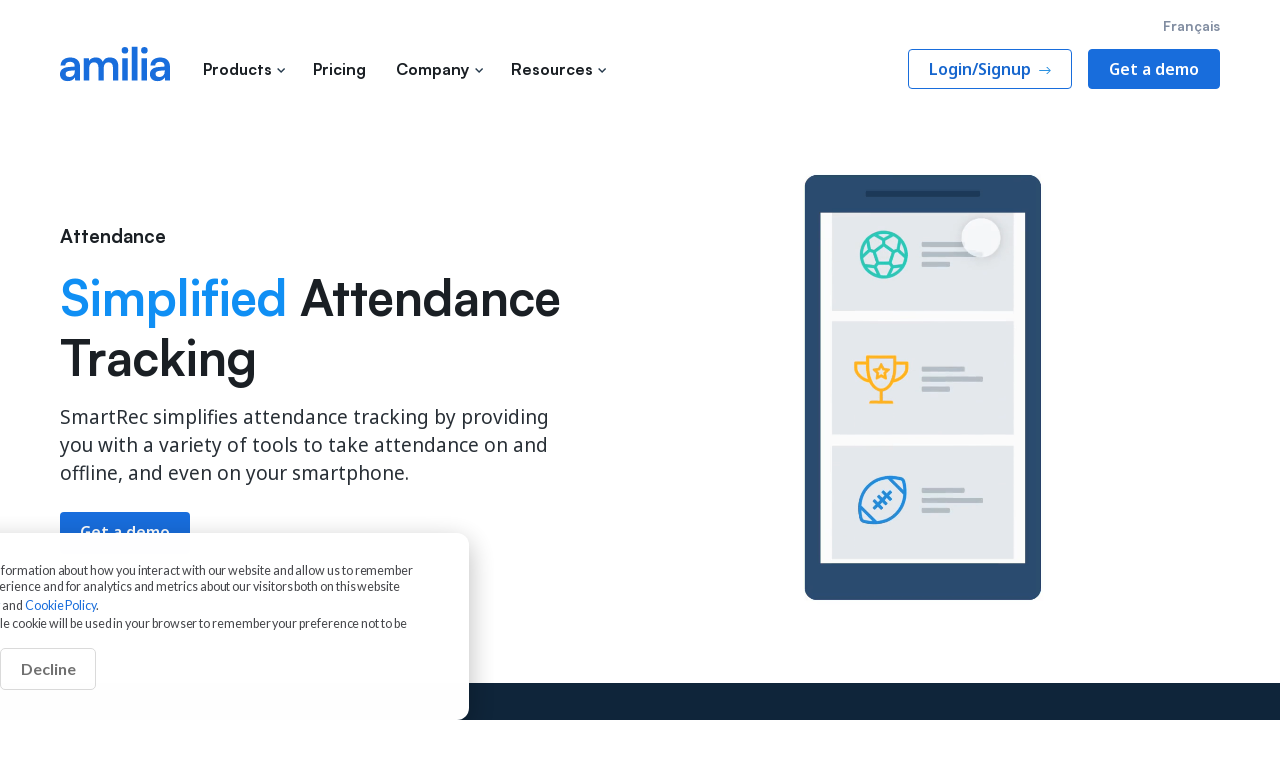

--- FILE ---
content_type: text/html; charset=UTF-8
request_url: https://www.amilia.com/products/smartrec/attendance
body_size: 43692
content:

<!DOCTYPE html>
<html lang="en" xmlns="https://www.w3.org/1999/xhtml">

<head>

	<meta charset="utf-8" />
	<meta http-equiv="X-UA-Compatible" content="IE=edge">
	<meta name="HandheldFriendly" content="True">
	<meta name="MobileOptimized" content="320">
	<meta name="viewport" content="width=device-width, initial-scale=1, maximum-scale=5" />

	<title>Attendance Tracking Software - Online &amp; Mobile Check-In | Amilia</title>
	
	<meta name="description" content="Simplify attendance tracking with flexible online and mobile check-in tools. Manage attendance seamlessly across all programs and locations - online, or on-the-go.">

		
					
		<link rel="apple-touch-icon" sizes="180x180" href="https://www.amilia.com/assets/img/favicon/apple-touch-icon.png">
	<link rel="icon" type="image/png" sizes="32x32" href="https://www.amilia.com/assets/img/favicon/favicon-32x32.png">
	<link rel="icon" type="image/png" sizes="16x16" href="https://www.amilia.com/assets/img/favicon/favicon-16x16.png">
	<link rel="mask-icon" href="https://www.amilia.com/assets/img/favicon/safari-pinned-tab.svg" color="#108ff4">
	<link rel="shortcut icon" href="https://www.amilia.com/assets/img/favicon/favicon.ico">
	<meta name="msapplication-TileColor" content="#0790f4">
	<meta name="msapplication-config" content="https://www.amilia.com/assets/img/favicon/browserconfig.xml">
	<meta name="theme-color" content="#ffffff">

		<meta property="fb:app_id" content="468023456636950" />
	<meta property="og:url" content="https://www.amilia.com/products/smartrec/attendance" />
	<meta property="og:type" content="website" />
	<meta property="og:title" content="Attendance Tracking Software - Online &amp; Mobile Check-In | Amilia" />
	<meta property="og:description" content="Simplify attendance tracking with flexible online and mobile check-in tools. Manage attendance seamlessly across all programs and locations - online, or on-the-go."/>
	<meta property="og:image" content="https://s3.ca-central-1.amazonaws.com/amiliacraftcmsmtl/media/images/opengraph/Amilia-opengraph-website-2022.jpg" />
	<meta property="og:image:type" content="image/jpeg" />

						<link href="https://www.amilia.com/assets/css/style.css?v=20260127" rel="stylesheet">	
		
				
    <link rel="alternate" hreflang="en" href="https://www.amilia.com/products/smartrec/attendance">

    <link rel="alternate" hreflang="fr" href="https://www.amilia.com/fr/produits/smartrec/gestion-des-presences">

    <link rel="alternate" hreflang="x-default" href="https://www.amilia.com/products/smartrec/attendance" />
	
				<link rel="canonical" href="https://www.amilia.com/products/smartrec/attendance"> 	 
	
	
		<style>

	@import url('https://fonts.googleapis.com/css2?family=Noto+Sans:ital,wght@0,100..900;1,100..900&display=swap');

					
		@font-face {
			font-family: 'Satoshi-Bold';
			src: url('https://www.amilia.com/assets/fonts/Satoshi-Bold.woff2') format('woff2'),
				url('https://www.amilia.com/assets/fonts/Satoshi-Bold.woff') format('woff'),
				url('https://www.amilia.com/assets/fonts/Satoshi-Bold.ttf') format('truetype');
			font-weight: 700;
			font-display: swap;
			font-style: normal;
		}
		@font-face {
			font-family: 'Satoshi-Medium';
			src: url('https://www.amilia.com/assets/fonts/Satoshi-Medium.woff2') format('woff2'),
				url('https://www.amilia.com/assets/fonts/Satoshi-Medium.woff') format('woff'),
				url('https://www.amilia.com/assets/fonts/Satoshi-Medium.ttf') format('truetype');
			font-weight: 500;
			font-display: swap;
			font-style: normal;
		}

	</style>


		<script>(function(w,d,t,r,u){var f,n,i;w[u]=w[u]||[],f=function(){var o={ti:"4061303", enableAutoSpaTracking: true};o.q=w[u],w[u]=new UET(o),w[u].push("pageLoad")},n=d.createElement(t),n.src=r,n.async=1,n.onload=n.onreadystatechange=function(){var s=this.readyState;s&&s!=="loaded"&&s!=="complete"||(f(),n.onload=n.onreadystatechange=null)},i=d.getElementsByTagName(t)[0],i.parentNode.insertBefore(n,i)})(window,document,"script","//bat.bing.com/bat.js","uetq");</script>


	<!-- Google Tag Manager - Marketing Website Container -->
	<script>(function(w,d,s,l,i){w[l]=w[l]||[];w[l].push({'gtm.start':
	new Date().getTime(),event:'gtm.js'});var f=d.getElementsByTagName(s)[0],
	j=d.createElement(s),dl=l!='dataLayer'?'&l='+l:'';j.async=true;j.src=
	'https://www.googletagmanager.com/gtm.js?id='+i+dl;f.parentNode.insertBefore(j,f);
	})(window,document,'script','dataLayer','GTM-TTHFFX9');</script>
	<!-- End Google Tag Manager -->


</head>



<body>

	<!-- Google Tag Manager (noscript) Marketing Website Container -->
	<noscript><iframe src="https://www.googletagmanager.com/ns.html?id=GTM-TTHFFX9"
	height="0" width="0" style="display:none;visibility:hidden"></iframe></noscript>
	<!-- End Google Tag Manager (noscript) -->




	<div id="container">

		

<header class="header-container  " role="banner">

	<div class="header-inner wrap">

		<div class="logo">
			<a href="https://www.amilia.com/" aria-label="Go to the Amilia home page">
				<svg xmlns="http://www.w3.org/2000/svg" viewBox="0 0 413.14 128.81"><defs><style>.cls-1{fill:#186ddc;}</style></defs><g id="Layer_2" data-name="Layer 2"><g id="Layer_1-2" data-name="Layer 1"><path id="_1.Amilia-Logo--blue" data-name="1.Amilia-Logo--blue" class="cls-1" d="M28.76,128.81c13.29,0,23.31-6,26.88-14.64l1.53,12.43H75.38v-51C75.38,53.26,62.45,40,38.8,40,17,40,2,52.07,2.21,70.1h17.7c-.17-8.67,6.46-13.95,17.86-13.95,10.21,0,17.36,4.43,17.36,16V74l-24,1.87C12.25,77.42,0,86.27,0,102.6,0,118.26,10.72,128.81,28.76,128.81Zm6.8-15.66c-9.36,0-14.46-4.08-14.46-11.4,0-6.8,4.42-10.89,16.67-12.08l17.55-1.53v4.42a18.79,18.79,0,0,1-16.86,20.53A17.54,17.54,0,0,1,35.56,113.15Zm74.53,13.45V78.27c0-13.61,8-20.08,17.87-20.08s16.33,6.3,16.33,18.21v50.2h20.25V78.44c0-13.78,7.83-20.25,17.7-20.25,10,0,16.48,6.3,16.48,18.21v50.2H218.8v-55c0-19.4-10.72-31.65-31.14-31.65a27.6,27.6,0,0,0-26.88,16A28.19,28.19,0,0,0,133,40a28,28,0,0,0-23.65,12.08l-1-9.53H89.33V126.6ZM243.83,25.35A12.37,12.37,0,0,0,256.23,13v-.07A12.35,12.35,0,0,0,243.81.7a12.1,12.1,0,0,0-12.23,12v.28a12.14,12.14,0,0,0,11.85,12.42ZM233.45,126.6h20.74V42.54H233.45Zm57.18,0V0H269.89V126.6ZM316.85,25.35A12.37,12.37,0,0,0,329.27,13v-.09A12.35,12.35,0,0,0,316.85.7a12.1,12.1,0,0,0-12.23,12v.28a12.14,12.14,0,0,0,11.84,12.42ZM306.45,126.6h20.74V42.54H306.45Zm60.09,2.21c13.29,0,23.31-6,26.88-14.64l1.51,12.43h18.21v-51c0-22.29-12.93-35.56-36.59-35.56C354.75,40,339.8,52.07,340,70.1h17.7c-.17-8.67,6.46-13.95,17.86-13.95,10.21,0,17.36,4.43,17.36,16V74l-24,1.87C350,77.42,337.76,86.27,337.76,102.6c0,15.66,10.72,26.21,28.76,26.21Zm6.8-15.66c-9.36,0-14.46-4.08-14.46-11.4,0-6.8,4.42-10.89,16.68-12.08l17.54-1.53v4.42a18.79,18.79,0,0,1-16.86,20.54,19,19,0,0,1-2.92.05Z"/></g></g></svg>			</a>
		</div>

		<div class="hamburger_btn" id="nav-toggle" tabindex="0" role="button" aria-label="Toggle navigation">
			<span></span>
		</div>

		<a class="b1 border signin_mobile_btn login-track" href="https://app.amilia.com/en/Login">Login/Signup <span class="arrow"></span></a>

		<nav class="navigation" role="navigation">

			<div class="desktop_nav">
				<div class="primary_nav">
					<ul>

						<li>
							<span class="primary-nav-link hasDropdown" aria-expanded="false" aria-haspopup="true">Products<svg class="arrow-mega-menu-dropdown" xmlns="http://www.w3.org/2000/svg" width="8" height="5" viewBox="0 0 8 5"><polygon points="4,3 1,0 0,1 4,5 8,1 7,0"></polygon></svg></span>

							<div class="dropDownNav">
								<div class="wrap">
									
									


	<div class="mega-menu-wrapper threeSection">

		<div class="menu-section mediumSize">

			<div class="section-title">By Products</div>

			
							<a class="mega-menu-item product-menu-item" href="https://www.amilia.com/products/smartrec" 
				onclick="_gaq.push(['_trackEvent', 'Header Navigation', 'Clicked on SmartRec product', 'SmartRec']);">

					<div class="product-icon">
																			<svg xmlns="http://www.w3.org/2000/svg" viewBox="0 0 590 159.62" width="590" height="160">
  <g fill="#192735">
    <path d="m232.45 97.84-10.78-2.47a12.54 12.54 0 0 1 -6.54-3.29 8.44 8.44 0 0 1 -2.15-6 8.55 8.55 0 0 1 3.52-7.22q3.52-2.65 9.37-2.65a12.65 12.65 0 0 1 8.32 2.56 9.59 9.59 0 0 1 3.38 7.23h10.43a20.36 20.36 0 0 0 -3-10.15 17.79 17.79 0 0 0 -7.59-6.58 26.61 26.61 0 0 0 -11.41-2.33 28.25 28.25 0 0 0 -12.11 2.47 20 20 0 0 0 -8.23 6.81 17.46 17.46 0 0 0 -3 10.1q0 7.5 4.3 12.21t12.61 6.54l10.7 2.37a12.23 12.23 0 0 1 6.44 3.25 9.17 9.17 0 0 1 -1.59 13.12q-3.66 2.66-9.88 2.65-5.94 0-9.42-2.61a8.87 8.87 0 0 1 -3.65-7.08h-10.34a18.39 18.39 0 0 0 3.11 10 18.86 18.86 0 0 0 8.13 6.63 29.24 29.24 0 0 0 12.07 2.33 30.2 30.2 0 0 0 12.62-2.46 19.4 19.4 0 0 0 8.36-7 18.82 18.82 0 0 0 3-10.56q0-7.22-4.16-11.65t-12.51-6.22z"></path>
    <path d="m308.24 88.34a16.24 16.24 0 0 0 -10.1 3.15 13.2 13.2 0 0 0 -4.37 5.67 15.1 15.1 0 0 0 -4.27-5.67 14.91 14.91 0 0 0 -9.78-3.15 15.79 15.79 0 0 0 -9.1 2.51 14 14 0 0 0 -4.27 4.36l-.8-5.5h-9v44.88h9.78v-26a12.78 12.78 0 0 1 1.33-6.13 9.33 9.33 0 0 1 3.65-3.79 10.52 10.52 0 0 1 5.26-1.33 9 9 0 0 1 6.81 2.66q2.52 2.64 2.52 7.68v27h9.78v-26a13.15 13.15 0 0 1 1.32-6.17 9.11 9.11 0 0 1 3.62-3.8 10.48 10.48 0 0 1 5.21-1.28 8.87 8.87 0 0 1 6.81 2.7q2.51 2.7 2.51 7.73v26.87h9.85v-29.48q0-7.86-4.38-12.39t-12.38-4.52z"></path>
    <path d="m363.69 90.39a23 23 0 0 0 -10.1-2 25.69 25.69 0 0 0 -10.42 2 15.87 15.87 0 0 0 -6.91 5.49 14.39 14.39 0 0 0 -2.42 8.36h8.41a7 7 0 0 1 2.84-5.94c1.88-1.4 4.57-2.1 8-2.1a13.22 13.22 0 0 1 5.12.91 7.32 7.32 0 0 1 3.47 3 10.34 10.34 0 0 1 1.28 5.53v1.1l-13.8 1.1q-7.95.63-12.3 4.34a12.38 12.38 0 0 0 -4.34 9.92 13.08 13.08 0 0 0 4.07 10q4.06 3.84 11.2 3.84a20.06 20.06 0 0 0 9.6-2.24 12.1 12.1 0 0 0 5.76-5.89l.91 6.94h8.5v-27.7a20.69 20.69 0 0 0 -2.33-10.33 14.82 14.82 0 0 0 -6.54-6.33zm-.59 25.46a12.26 12.26 0 0 1 -3.3 9 11.9 11.9 0 0 1 -8.86 3.34 10.17 10.17 0 0 1 -6.22-1.65 5.88 5.88 0 0 1 -2.19-5 6 6 0 0 1 2.33-4.84c1.55-1.28 4.16-2.08 7.81-2.38l10.43-.91z"></path>
    <path d="m404.51 88.79a13.22 13.22 0 0 0 -8.78 2.84 12.28 12.28 0 0 0 -3.59 5l-.61-6.87h-9.24v44.88h9.78v-22.81q0-6.58 3.52-10t9.65-3.39h3.93v-9a15.82 15.82 0 0 0 -2.42-.5 19.24 19.24 0 0 0 -2.24-.15z"></path>
    <path d="m430.93 75.63h-9.79v14.08h-8.77v8.22h8.77v36.66h9.79v-36.66h8.77v-8.22h-8.77z"></path>
    <path d="m492.18 100a20.11 20.11 0 0 0 3.2-11.56q0-9.51-6.17-14.91t-17.21-5.4h-25.17v66.46h10.34v-25.59h15.54l11.88 25.59h11.34l-12.93-27.59a18.88 18.88 0 0 0 9.18-7zm-20.11-.14h-14.9v-22.5h14.83q5.94 0 9.23 2.88t3.29 8.28a10.74 10.74 0 0 1 -3.29 8.32q-3.32 3.01-9.16 3.01z"></path>
    <path d="m528.57 125.73a15.35 15.35 0 0 1 -7.87 1.83q-6.59 0-10-4c-1.9-2.23-3-5.32-3.32-9.24l34.36-.08v-3.29a25 25 0 0 0 -2.74-11.95 19.34 19.34 0 0 0 -7.49-7.87 22.27 22.27 0 0 0 -11.38-2.78 21.93 21.93 0 0 0 -11.62 3.06 21.11 21.11 0 0 0 -7.81 8.36 26.14 26.14 0 0 0 -2.79 12.34 25.51 25.51 0 0 0 2.88 12.3 21.22 21.22 0 0 0 7.95 8.37 22.58 22.58 0 0 0 11.75 3q8.51 0 14.13-4.11a18.31 18.31 0 0 0 7.17-11.34h-9.23a8.45 8.45 0 0 1 -3.99 5.4zm-19.8-22.26a11 11 0 0 1 4.39-5.17 13.29 13.29 0 0 1 7-1.74 11.7 11.7 0 0 1 8.54 3.07 11 11 0 0 1 3.16 8.27h-24.32a17.81 17.81 0 0 1 1.23-4.43z"></path>
    <path d="m576.1 124.77a12.45 12.45 0 0 1 -7.4 2.15 11.37 11.37 0 0 1 -10.93-7 18.91 18.91 0 0 1 -1.5-7.82 18.18 18.18 0 0 1 1.59-7.95 12.3 12.3 0 0 1 4.48-5.15 13.15 13.15 0 0 1 13.76.23 10.14 10.14 0 0 1 3.93 6.17h10a18.32 18.32 0 0 0 -6.8-12.4q-5.75-4.62-14.53-4.61a21.83 21.83 0 0 0 -11.7 3.01 21.47 21.47 0 0 0 -7.81 8.36 25.81 25.81 0 0 0 -2.84 12.34 26.84 26.84 0 0 0 2.74 12.44 20.15 20.15 0 0 0 7.78 8.27 22.74 22.74 0 0 0 11.79 3 23.19 23.19 0 0 0 10.15-2.19 20.5 20.5 0 0 0 7.49-6 18.59 18.59 0 0 0 3.66-8.82h-9.87a10.29 10.29 0 0 1 -3.99 5.97z"></path>
    <path d="m206.48 47.65h8.43l1.82 5.09h3.48l-7.73-21.29h-3.54l-7.71 21.29h3.43zm3.8-10.72a7.08 7.08 0 0 0 .25-.78c.07-.26.12-.48.16-.66a3.86 3.86 0 0 0 .16.66c.09.27.18.52.25.78l2.84 7.88h-6.5z"></path>
    <path d="m227.68 44.4c0-1.43 0-2.65-.05-3.68a18.68 18.68 0 0 0 -.19-2.42l5.8 14.44h3.08l5.79-14.47c0 .4-.07.79-.1 1.18s0 .84-.06 1.34 0 1.12 0 1.83 0 1.59 0 2.62v7.5h3.22v-21.29h-3.25l-7.12 17.43-7.08-17.43h-3.22v21.29h3.22z"></path>
    <path d="m251.45 31.45h3.31v21.29h-3.31z"></path>
    <path d="m264.37 52.74h9.11v-3.04h-9.11v-18.25h-3.31v21.29h.56z"></path>
    <path d="m278.04 31.45h3.31v21.29h-3.31z"></path>
    <path d="m290.81 47.65h8.43l1.82 5.09h3.48l-7.73-21.29h-3.54l-7.7 21.29h3.43zm3.81-10.72a7.08 7.08 0 0 0 .25-.78c.06-.26.12-.48.16-.66a3.1 3.1 0 0 0 .16.66c.09.27.17.52.25.78l2.84 7.88h-6.5z"></path>
  </g>
  <path d="m140.65 159.62h-121.65a19 19 0 0 1 -19-19v-121.62a19 19 0 0 1 19-19h121.65a19 19 0 0 1 19 19v121.65a19 19 0 0 1 -19 19z" fill="#e6f5ff"></path>
  <path d="m130.94 78.86v52.14h-18.94v-18.9-33.24a33.2 33.2 0 1 0 -33.19 33.19h14.35v18.95h-14.29a52.09 52.09 0 1 1 52.07-52.09z" fill="#108ff4"></path>
</svg>
											</div>
					<span class="mega-menu-item-content"><span class="description">
						Recreation and Membership Management Software
					</span></span>
				</a>
			

			
			<ul class="link-list twoCol">
									<li><a class="" href="https://www.amilia.com/products/smartrec/online-registration" onclick="_gaq.push(['_trackEvent', 'Header Navigation', 'Clicked on Online Registration', 'https://www.amilia.com/products/smartrec/online-registration']);">Online Registration</a></li>
									<li><a class="" href="https://www.amilia.com/products/smartrec/accounting-finance" onclick="_gaq.push(['_trackEvent', 'Header Navigation', 'Clicked on Accounting &amp; Finance', 'https://www.amilia.com/products/smartrec/accounting-finance']);">Accounting &amp; Finance</a></li>
									<li><a class="" href="https://www.amilia.com/products/smartrec/payment" onclick="_gaq.push(['_trackEvent', 'Header Navigation', 'Clicked on Payment', 'https://www.amilia.com/products/smartrec/payment']);">Payment</a></li>
									<li><a class="" href="https://www.amilia.com/products/smartrec/facility-management" onclick="_gaq.push(['_trackEvent', 'Header Navigation', 'Clicked on Facility Management', 'https://www.amilia.com/products/smartrec/facility-management']);">Facility Management</a></li>
									<li><a class="" href="https://www.amilia.com/products/smartrec/reporting" onclick="_gaq.push(['_trackEvent', 'Header Navigation', 'Clicked on Reporting', 'https://www.amilia.com/products/smartrec/reporting']);">Reporting</a></li>
									<li><a class="" href="https://www.amilia.com/products/smartrec/membership-management-software" onclick="_gaq.push(['_trackEvent', 'Header Navigation', 'Clicked on Memberships', 'https://www.amilia.com/products/smartrec/membership-management-software']);">Memberships</a></li>
									<li><a class="" href="https://www.amilia.com/products/smartrec/access-management" onclick="_gaq.push(['_trackEvent', 'Header Navigation', 'Clicked on Access Management', 'https://www.amilia.com/products/smartrec/access-management']);">Access Management</a></li>
									<li><a class="" href="https://www.amilia.com/products/smartrec/staff" onclick="_gaq.push(['_trackEvent', 'Header Navigation', 'Clicked on Staff', 'https://www.amilia.com/products/smartrec/staff']);">Staff</a></li>
									<li><a class="" href="https://www.amilia.com/products/smartrec/forms" onclick="_gaq.push(['_trackEvent', 'Header Navigation', 'Clicked on Forms', 'https://www.amilia.com/products/smartrec/forms']);">Forms</a></li>
									<li><a class="" href="https://www.amilia.com/products/smartrec/activity-reports" onclick="_gaq.push(['_trackEvent', 'Header Navigation', 'Clicked on Activity Reports', 'https://www.amilia.com/products/smartrec/activity-reports']);">Activity Reports</a></li>
									<li><a class="" href="https://www.amilia.com/products/smartrec/smartrec-analytics" onclick="_gaq.push(['_trackEvent', 'Header Navigation', 'Clicked on SmartRec Analytics', 'https://www.amilia.com/products/smartrec/smartrec-analytics']);">SmartRec Analytics</a></li>
							</ul>

		</div>

	
		<div class="menu-section">

			<div class="section-title">By Industry</div>

			<ul class="link-list">
						
									<li><a class="" href="https://www.amilia.com/industry/parks-recreation" onclick="_gaq.push(['_trackEvent', 'Header Navigation', 'Clicked on Parks &amp; Recreation', 'https://www.amilia.com/industry/parks-recreation']);">Parks &amp; Recreation</a></li>
									<li><a class="" href="https://www.amilia.com/industry/ymca-management-software" onclick="_gaq.push(['_trackEvent', 'Header Navigation', 'Clicked on YMCA', 'https://www.amilia.com/industry/ymca-management-software']);">YMCA</a></li>
									<li><a class="" href="https://www.amilia.com/industry/jcc-membership-management-software" onclick="_gaq.push(['_trackEvent', 'Header Navigation', 'Clicked on JCC', 'https://www.amilia.com/industry/jcc-membership-management-software']);">JCC</a></li>
									<li><a class="" href="https://www.amilia.com/industry/afterschool-management-software" onclick="_gaq.push(['_trackEvent', 'Header Navigation', 'Clicked on After School', 'https://www.amilia.com/industry/afterschool-management-software']);">After School</a></li>
									<li><a class="" href="https://www.amilia.com/industry/camp-registration-software" onclick="_gaq.push(['_trackEvent', 'Header Navigation', 'Clicked on Camp', 'https://www.amilia.com/industry/camp-registration-software']);">Camp</a></li>
									<li><a class="" href="https://www.amilia.com/industry/sports-facility-management-software" onclick="_gaq.push(['_trackEvent', 'Header Navigation', 'Clicked on Sports Facility', 'https://www.amilia.com/industry/sports-facility-management-software']);">Sports Facility</a></li>
									<li><a class="" href="https://www.amilia.com/industry/swim-school-software" onclick="_gaq.push(['_trackEvent', 'Header Navigation', 'Clicked on Swim School', 'https://www.amilia.com/industry/swim-school-software']);">Swim School</a></li>
									<li><a class="" href="https://www.amilia.com/industry/community-center-management-software" onclick="_gaq.push(['_trackEvent', 'Header Navigation', 'Clicked on Community Centers', 'https://www.amilia.com/industry/community-center-management-software']);">Community Centers</a></li>
								
				<li><a class="gray pushLast" href="https://www.amilia.com/industry" onclick="_gaq.push(['_trackEvent', 'Header Navigation', 'Clicked on view all Industries', 'https://www.amilia.com/industry']);">View all industries</a></li>
			</ul>
				
		</div><!-- .menu-section -->


	
		<div class="menu-section">

			<div class="callout">
				<a href="https://pages.amilia.com/get-a-demo" onclick="_gaq.push(['_trackEvent', 'Header Navigation', 'Clicked on Start free trial nav callout', 'https://pages.amilia.com/get-a-demo']);">

					<svg width="771" height="406" viewBox="0 0 771 406" fill="none" xmlns="http://www.w3.org/2000/svg">
						<rect width="771" height="406" fill="#E6F5FF"/>
						<mask id="mask0_21_279" style="mask-type:alpha" maskUnits="userSpaceOnUse" x="0" y="0" width="771" height="406">
						<rect width="771" height="406" fill="#E6F5FF"/>
						</mask>
						<g mask="url(#mask0_21_279)">
						<g filter="url(#filter0_d_21_279)">
						<rect x="106.93" y="87.8843" width="557.946" height="448.608" rx="20" fill="#EBEEF2"/>
						</g>
						<path d="M658.542 96.8262H115.918V528.055H658.542V96.8262Z" fill="white"/>
						<path d="M218.422 538.1H111.676C107.995 538.1 105 535.105 105 531.424V93.6756C105 89.9946 107.995 87 111.676 87H218.391V538.1H218.422Z" fill="url(#paint0_linear_21_279)"/>
						<path opacity="0.8" d="M105 171.068H218.391V189.754H105V171.068Z" fill="#108FF4"/>
						<path d="M666.496 124.371V531.393C666.496 535.074 663.501 538.069 659.82 538.069H218.422V124.371H666.496Z" fill="#E0E5EB"/>
						<path d="M659.82 87C663.501 87 666.496 89.9946 666.496 93.6756V124.371H218.422V87H659.82Z" fill="#EFF1F5"/>
						<path d="M658.853 89.7139C661.037 89.7139 662.815 91.4919 662.815 93.6755V124.371H218.422V89.7139H658.853Z" fill="white"/>
						<path d="M662.815 126.991V530.052C662.784 532.984 660.413 535.355 657.481 535.386H218.422V126.991H662.815Z" fill="#EBEEF2"/>
						<path d="M605.768 98.2611H651.984C653.339 98.2611 654.455 99.3766 654.455 100.731V111.7C654.455 113.055 653.339 114.17 651.984 114.17H605.768C604.413 114.17 603.297 113.055 603.297 111.7V100.731C603.297 99.3766 604.386 98.2611 605.768 98.2611Z" fill="#108FF4"/>
						<path opacity="0.6" d="M123.904 157.78C122.5 158.497 120.784 157.998 120.035 156.626C119.817 156.22 119.661 155.752 119.661 155.284C119.661 153.693 120.971 152.383 122.562 152.383C124.153 152.383 125.463 153.693 125.463 155.284C125.463 155.752 125.37 156.22 125.183 156.626L127.616 158.84L126.368 159.995L123.904 157.78Z" fill="white"/>
						<path d="M120.098 184.326V180.552L119.131 179.585L122.905 176.683L126.68 179.772L125.713 180.739V184.326H123.779V182.392H121.845V184.326" fill="white"/>
						<path opacity="0.6" d="M119.723 229.339L123.997 224.91H126.898V227.998L122.624 232.053L119.723 229.339ZM125.432 227.312C125.962 227.312 126.399 226.875 126.399 226.345C126.399 225.814 125.962 225.378 125.432 225.378C124.902 225.378 124.465 225.814 124.465 226.345C124.434 226.844 124.808 227.28 125.307 227.312C125.369 227.312 125.401 227.312 125.432 227.312ZM119.723 276.817H121.189V280.124H119.723V276.817ZM121.564 273.916H123.03V280.124H121.564V273.916ZM123.498 272.543H124.964V280.186H123.498V272.543ZM125.432 275.351H126.898V280.092H125.432V275.351ZM120.971 299.277L120.285 298.123L121.252 297.156L122.406 297.842L122.687 296.501H124.153L124.434 297.842L125.588 297.156L126.555 298.123L125.869 299.277L127.116 299.558V301.024L125.869 301.304L126.555 302.459L125.588 303.426L124.434 302.739L124.153 303.987H122.687L122.406 302.739L121.252 303.426L120.191 302.459L120.877 301.304L119.536 301.024V299.558L120.971 299.277ZM123.498 301.804C123.498 302.615 122.843 303.27 122.032 303.27C121.221 303.27 120.566 302.615 120.566 301.804C120.566 300.992 121.221 300.337 122.032 300.337C122.812 300.306 123.467 300.93 123.498 301.741C123.498 301.741 123.498 301.772 123.498 301.804ZM126.804 255.511H120.222V248.929H126.804V255.511Z" fill="white"/>
						<path d="M136.662 179.085H161.462C161.961 179.054 162.397 179.429 162.429 179.928C162.429 179.959 162.429 180.021 162.429 180.052V180.832C162.46 181.331 162.086 181.768 161.586 181.799C161.555 181.799 161.493 181.799 161.462 181.799H136.662C136.163 181.831 135.726 181.456 135.695 180.957C135.695 180.926 135.695 180.864 135.695 180.832V180.052C135.664 179.553 136.038 179.117 136.537 179.085C136.6 179.085 136.631 179.085 136.662 179.085Z" fill="#F1F2F3"/>
						<g opacity="0.4">
						<path opacity="0.4" d="M136.662 155.066H174.719C175.218 155.035 175.655 155.409 175.686 155.908C175.686 155.939 175.686 156.002 175.686 156.033V156.813C175.717 157.312 175.343 157.749 174.844 157.78C174.813 157.78 174.75 157.78 174.719 157.78H136.662C136.163 157.811 135.726 157.437 135.695 156.937C135.695 156.906 135.695 156.844 135.695 156.813V156.033C135.664 155.534 136.038 155.097 136.537 155.066C136.6 155.066 136.631 155.066 136.662 155.066Z" fill="white"/>
						<path opacity="0.4" d="M136.662 203.074H164.082C164.581 203.043 165.018 203.417 165.049 203.916C165.049 203.947 165.049 204.01 165.049 204.041V204.821C165.08 205.32 164.706 205.756 164.207 205.788C164.176 205.788 164.113 205.788 164.082 205.788H136.662C136.163 205.819 135.727 205.445 135.695 204.945C135.695 204.914 135.695 204.852 135.695 204.821V204.041C135.695 203.51 136.132 203.074 136.662 203.074Z" fill="white"/>
						<path opacity="0.4" d="M136.662 227.093H170.758C171.257 227.062 171.693 227.437 171.725 227.936C171.725 227.967 171.725 228.029 171.725 228.06V228.84C171.756 229.339 171.382 229.776 170.882 229.807C170.851 229.807 170.789 229.807 170.758 229.807H136.662C136.163 229.838 135.727 229.464 135.695 228.965C135.695 228.934 135.695 228.871 135.695 228.84V228.06C135.695 227.53 136.132 227.093 136.662 227.093Z" fill="white"/>
						<path opacity="0.4" d="M136.662 251.113H161.462C161.961 251.082 162.398 251.456 162.429 251.955C162.429 251.986 162.429 252.049 162.429 252.08V252.86C162.46 253.359 162.086 253.796 161.587 253.827C161.555 253.827 161.493 253.827 161.462 253.827H136.662C136.163 253.858 135.727 253.484 135.695 252.985C135.695 252.953 135.695 252.891 135.695 252.86V252.08C135.695 251.55 136.132 251.113 136.662 251.113Z" fill="white"/>
						<path opacity="0.4" d="M136.662 275.132H166.796C167.295 275.101 167.732 275.476 167.763 275.975C167.763 276.006 167.763 276.068 167.763 276.1V276.879C167.794 277.378 167.42 277.815 166.921 277.846C166.89 277.846 166.827 277.846 166.796 277.846H136.662C136.163 277.878 135.727 277.503 135.695 277.004C135.695 276.973 135.695 276.911 135.695 276.879V276.1C135.695 275.569 136.132 275.132 136.662 275.132Z" fill="white"/>
						<path opacity="0.4" d="M136.475 299.152H153.601C154.069 299.214 154.412 299.651 154.381 300.119V300.899C154.381 301.492 154.1 301.866 153.601 301.866H136.475C136.007 301.804 135.664 301.367 135.695 300.899V300.119C135.664 299.651 136.007 299.214 136.475 299.152Z" fill="white"/>
						<path opacity="0.4" d="M136.974 323.172H169.791C170.477 323.172 171.038 323.546 171.038 324.139V324.918C171.038 325.511 170.446 325.886 169.791 325.886H136.974C136.288 325.886 135.727 325.511 135.727 324.918V324.139C135.82 323.546 136.35 323.14 136.974 323.172Z" fill="white"/>
						<path opacity="0.4" d="M123.311 207.347C125.241 207.347 126.805 205.783 126.805 203.854C126.805 201.924 125.241 200.36 123.311 200.36C121.382 200.36 119.817 201.924 119.817 203.854C119.817 205.783 121.382 207.347 123.311 207.347Z" fill="white"/>
						</g>
						<path d="M237.014 141.715H501.479C503.631 141.715 505.347 143.462 505.347 145.583V411.42C505.347 413.573 503.6 415.288 501.479 415.288H237.014C234.862 415.288 233.146 413.541 233.146 411.42V145.583C233.115 143.43 234.862 141.715 237.014 141.715Z" fill="#E0E5EB"/>
						<path d="M522.598 141.715H644.318C646.47 141.715 648.186 143.462 648.186 145.583V411.015C648.186 413.167 646.439 414.883 644.318 414.883H522.598C520.445 414.883 518.729 413.136 518.729 411.015V145.583C518.729 143.43 520.445 141.715 522.598 141.715Z" fill="#E0E5EB"/>
						<path d="M237.388 143.056H501.198C502.789 143.056 504.099 144.366 504.099 145.957V409.767C504.099 411.358 502.789 412.668 501.198 412.668H237.388C235.797 412.668 234.487 411.358 234.487 409.767V145.957C234.487 144.366 235.797 143.056 237.388 143.056Z" fill="white"/>
						<path d="M522.972 143.056H643.944C645.535 143.056 646.845 144.366 646.845 145.957V409.268C646.845 410.859 645.535 412.169 643.944 412.169H522.972C521.381 412.169 520.071 410.859 520.071 409.268V145.957C520.071 144.366 521.381 143.056 522.972 143.056Z" fill="white"/>
						<path opacity="0.4" d="M257.103 347.566L256.791 346.661L260.472 345.413L260.784 346.318L257.103 347.566ZM264.434 345.07L264.122 344.165L267.803 342.918L268.115 343.822L264.434 345.07ZM271.764 342.606L271.452 341.701L275.133 340.453L275.445 341.358L271.764 342.606ZM279.126 340.11L278.814 339.206L282.495 337.958L282.807 338.862L279.126 340.11ZM286.457 337.615L286.145 336.71L289.826 335.462L290.138 336.367L286.457 337.615ZM293.787 335.119L293.475 334.214L297.156 332.967L297.468 333.871L293.787 335.119ZM301.118 332.624L300.806 331.719L304.487 330.471L304.799 331.376L301.118 332.624ZM308.449 330.128L308.137 329.223L311.818 327.976L312.13 328.88L308.449 330.128ZM315.811 327.664L315.499 326.759L319.18 325.511L319.491 326.416L315.811 327.664ZM323.141 325.168L322.829 324.263L326.51 323.016L326.822 323.92L323.141 325.168ZM330.472 322.673L330.16 321.768L330.69 321.581L333.622 320.146L334.059 321.019L331.065 322.485L330.472 322.673ZM337.522 319.335L337.085 318.461L340.579 316.777L341.015 317.65L337.522 319.335ZM344.478 315.935L344.073 315.061L347.566 313.377L348.003 314.25L344.478 315.935ZM351.466 312.534L351.029 311.661L354.523 309.977L354.959 310.85L351.466 312.534ZM358.422 309.134L357.985 308.261L361.479 306.576L361.916 307.45L358.422 309.134ZM365.378 305.765L364.941 304.892L368.435 303.207L368.872 304.081L365.378 305.765ZM372.334 302.365L371.898 301.492L375.392 299.807L375.828 300.681L372.334 302.365ZM379.322 298.965L378.885 298.091L382.379 296.407L382.816 297.28L379.322 298.965ZM456.372 298.029L452.597 297.218L452.784 296.282L456.559 297.093L456.372 298.029ZM448.792 296.407L445.017 295.596L445.204 294.66L448.979 295.471L448.792 296.407ZM386.278 295.596L385.842 294.723L389.335 293.038L389.772 293.911L386.278 295.596ZM441.211 294.785L437.437 293.974L437.624 293.038L441.399 293.849L441.211 294.785ZM433.631 293.194L429.857 292.383L430.044 291.447L433.818 292.258L433.631 293.194ZM393.235 292.196L392.798 291.322L396.292 289.638L396.728 290.511L393.235 292.196ZM426.051 291.572L422.276 290.761L422.464 289.825L426.238 290.636L426.051 291.572ZM418.502 289.95L414.727 289.139L414.915 288.203L418.689 289.014L418.502 289.95ZM400.222 288.796L399.785 287.922L403.279 286.238L403.716 287.111L400.222 288.796ZM410.922 288.359L407.147 287.548L407.334 286.612L411.109 287.423L410.922 288.359Z" fill="#4DD8BF"/>
						<path opacity="0.5" d="M260.441 339.268H272.544C273.605 339.268 274.478 340.141 274.478 341.202V386.714C274.478 387.775 273.605 388.648 272.544 388.648H260.441C259.38 388.648 258.507 387.775 258.507 386.714V341.202C258.507 340.141 259.38 339.268 260.441 339.268Z" fill="#108FF4"/>
						<path opacity="0.5" d="M279.126 347.222H291.23C292.29 347.222 293.164 348.096 293.164 349.156V386.621C293.164 387.681 292.29 388.555 291.23 388.555H279.126C278.066 388.555 277.192 387.681 277.192 386.621V349.156C277.192 348.065 278.066 347.222 279.126 347.222Z" fill="#108FF4"/>
						<path opacity="0.5" d="M297.812 343.229H309.915C310.976 343.229 311.849 344.103 311.849 345.164V386.714C311.849 387.775 310.976 388.648 309.915 388.648H297.812C296.751 388.648 295.878 387.775 295.878 386.714V345.164C295.878 344.103 296.751 343.229 297.812 343.229Z" fill="#108FF4"/>
						<path opacity="0.3" d="M331.782 355.894L328.538 353.773L329.068 352.962L332.312 355.083L331.782 355.894ZM335.4 354.179L334.776 353.43L337.771 350.997L338.395 351.746L335.4 354.179ZM325.293 351.621L322.049 349.5L322.58 348.689L325.824 350.81L325.293 351.621ZM341.421 349.281L340.797 348.533L343.792 346.099L344.416 346.848L341.421 349.281ZM318.836 347.378L315.592 345.257L316.122 344.446L319.367 346.567L318.836 347.378ZM347.441 344.415L346.817 343.666L349.812 341.233L350.436 341.982L347.441 344.415ZM312.348 343.136L309.104 341.015L309.634 340.204L312.878 342.325L312.348 343.136ZM353.462 339.549L352.838 338.8L355.833 336.367L356.456 337.115L353.462 339.549ZM305.859 338.894L302.615 336.772L303.146 335.961L306.39 338.082L305.859 338.894ZM359.482 334.651L358.858 333.902L361.853 331.469L362.477 332.218L359.482 334.651ZM299.371 334.651L296.127 332.53L296.657 331.719L299.901 333.84L299.371 334.651ZM292.914 330.409L289.67 328.287L290.2 327.476L293.444 329.598L292.914 330.409ZM365.503 329.785L364.879 329.036L367.874 326.603L368.497 327.352L365.503 329.785ZM286.425 326.135L283.181 324.014L283.712 323.203L286.956 325.324L286.425 326.135ZM371.523 324.918L370.899 324.17L373.894 321.737L374.518 322.485L371.523 324.918ZM279.937 321.893L276.693 319.771L277.223 318.96L280.467 321.082L279.937 321.893ZM377.544 320.021L376.92 319.272L379.915 316.839L380.538 317.588L377.544 320.021ZM273.48 317.65L270.236 315.529L270.766 314.718L274.01 316.839L273.48 317.65ZM383.564 315.155L382.94 314.406L385.935 311.973L386.559 312.722L383.564 315.155ZM266.991 313.408L263.747 311.287L264.277 310.476L267.522 312.597L266.991 313.408ZM389.585 310.288L388.961 309.54L391.956 307.107L392.579 307.855L389.585 310.288ZM260.503 309.165L257.259 307.044L257.789 306.233L261.033 308.354L260.503 309.165ZM395.605 305.391L394.981 304.642L397.976 302.209L398.6 302.958L395.605 305.391ZM401.626 300.525L401.002 299.776L403.997 297.343L404.62 298.091L401.626 300.525ZM407.615 295.627L406.991 294.878L409.986 292.414L410.61 293.163L407.615 295.627ZM413.604 290.698L412.98 289.95L415.975 287.485L416.599 288.234L413.604 290.698ZM419.562 285.77L418.939 285.021L421.933 282.557L422.557 283.305L419.562 285.77ZM425.552 280.841L424.928 280.092L427.923 277.628L428.546 278.377L425.552 280.841ZM431.541 275.912L430.917 275.164L433.912 272.699L434.536 273.448L431.541 275.912ZM437.499 270.984L436.875 270.235L439.87 267.771L440.494 268.519L437.499 270.984ZM443.488 266.055L442.865 265.306L445.859 262.842L446.483 263.591L443.488 266.055ZM449.478 261.126L448.854 260.378L451.848 257.913L452.472 258.662L449.478 261.126ZM455.467 256.198L454.843 255.449L457.838 252.985L458.462 253.733L455.467 256.198ZM461.425 251.269L460.801 250.52L461.456 249.99L462.08 250.739L461.425 251.269Z" fill="#E98862"/>
						<path opacity="0.5" d="M316.497 369.963H328.6C329.661 369.963 330.534 370.836 330.534 371.897V386.714C330.534 387.775 329.661 388.648 328.6 388.648H316.497C315.436 388.648 314.562 387.775 314.562 386.714V371.897C314.562 370.836 315.436 369.963 316.497 369.963Z" fill="#108FF4"/>
						<path d="M335.213 289.887H347.317C348.377 289.887 349.251 290.761 349.251 291.821V386.714C349.251 387.775 348.377 388.648 347.317 388.648H335.213C334.153 388.648 333.279 387.775 333.279 386.714V291.821C333.279 290.761 334.122 289.887 335.213 289.887Z" fill="#108FF4"/>
						<path opacity="0.5" d="M353.805 328.038H365.909C366.969 328.038 367.843 328.911 367.843 329.972V386.714C367.843 387.775 366.969 388.648 365.909 388.648H353.805C352.745 388.648 351.871 387.775 351.871 386.714V329.972C351.871 328.911 352.713 328.038 353.805 328.038Z" fill="#108FF4"/>
						<path opacity="0.5" d="M372.491 330.658H384.594C385.655 330.658 386.528 331.532 386.528 332.592V386.621C386.528 387.681 385.655 388.555 384.594 388.555H372.491C371.43 388.555 370.557 387.681 370.557 386.621V332.592C370.557 331.532 371.43 330.658 372.491 330.658Z" fill="#108FF4"/>
						<path d="M391.176 322.61H403.28C404.34 322.61 405.214 323.484 405.214 324.544V386.714C405.214 387.775 404.34 388.648 403.28 388.648H391.176C390.116 388.648 389.242 387.775 389.242 386.714V324.544C389.242 323.484 390.116 322.61 391.176 322.61Z" fill="#108FF4"/>
						<path opacity="0.5" d="M409.862 314.188H421.965C423.026 314.188 423.899 315.061 423.899 316.122V386.714C423.899 387.775 423.026 388.648 421.965 388.648H409.862C408.801 388.648 407.928 387.775 407.928 386.714V316.122C407.928 315.061 408.801 314.188 409.862 314.188Z" fill="#108FF4"/>
						<path opacity="0.5" d="M428.546 332.779H440.65C441.71 332.779 442.584 333.653 442.584 334.714V386.714C442.584 387.775 441.71 388.648 440.65 388.648H428.546C427.486 388.648 426.612 387.775 426.612 386.714V334.714C426.612 333.653 427.486 332.779 428.546 332.779Z" fill="#108FF4"/>
						<path d="M447.263 256.853H459.46C460.521 256.853 461.394 257.726 461.394 258.787V386.714C461.394 387.775 460.521 388.648 459.46 388.648H447.357C446.296 388.648 445.423 387.775 445.423 386.714V258.787C445.36 257.788 446.078 256.915 447.076 256.853C447.138 256.853 447.201 256.853 447.263 256.853Z" fill="#108FF4"/>
						<path d="M251.426 159.059H302.834C303.333 159.028 303.77 159.402 303.801 159.901C303.801 159.932 303.801 159.995 303.801 160.026V164.767C303.832 165.266 303.458 165.703 302.959 165.734C302.928 165.734 302.865 165.734 302.834 165.734H251.426C250.927 165.765 250.49 165.391 250.459 164.892C250.459 164.861 250.459 164.798 250.459 164.767V160.026C250.49 159.495 250.927 159.09 251.426 159.059Z" fill="#C1CBD7"/>
						<path d="M251.426 173.751H366.97C367.469 173.72 367.905 174.094 367.937 174.593C367.937 174.625 367.937 174.687 367.937 174.718V179.46C367.968 179.959 367.593 180.396 367.094 180.427C367.063 180.427 367.001 180.427 366.97 180.427H251.426C250.927 180.458 250.49 180.084 250.459 179.585C250.459 179.553 250.459 179.491 250.459 179.46V174.718C250.459 174.188 250.896 173.751 251.426 173.751Z" fill="#F5F6F8"/>
						<path d="M537.009 159.059H561.808C562.308 159.028 562.744 159.402 562.775 159.901C562.775 159.932 562.775 159.995 562.775 160.026V164.767C562.807 165.266 562.432 165.703 561.933 165.734C561.902 165.734 561.84 165.734 561.808 165.734H537.009C536.51 165.765 536.073 165.391 536.042 164.892C536.042 164.861 536.042 164.798 536.042 164.767V160.026C536.104 159.495 536.51 159.09 537.009 159.059Z" fill="#C1CBD7"/>
						<path d="M537.009 173.751H587.076C587.575 173.72 588.012 174.094 588.043 174.593C588.043 174.625 588.043 174.687 588.043 174.718V179.46C588.074 179.959 587.7 180.396 587.201 180.427C587.169 180.427 587.107 180.427 587.076 180.427H537.009C536.51 180.458 536.073 180.084 536.042 179.585C536.042 179.553 536.042 179.491 536.042 179.46V174.718C536.042 174.188 536.479 173.751 537.009 173.751Z" fill="#F5F6F8"/>
						<path d="M250.459 246.964H274.479V249.678H250.459V246.964ZM250.459 255.012H265.183V257.726H250.459V255.012V255.012Z" fill="#E3E7ED"/>
						<path d="M250.459 240.008H306.546V242.722H250.459V240.008Z" fill="#108FF4"/>
						<path d="M546.118 210.966C550.132 210.966 553.386 207.712 553.386 203.698C553.386 199.684 550.132 196.429 546.118 196.429C542.104 196.429 538.85 199.684 538.85 203.698C538.85 207.712 542.104 210.966 546.118 210.966Z" fill="#ECF2F6"/>
						<path d="M564.054 202.232H598.929C599.99 202.232 600.863 203.105 600.863 204.166C600.863 205.226 599.99 206.1 598.929 206.1H564.054C562.993 206.1 562.12 205.226 562.12 204.166C562.089 203.105 562.962 202.232 564.054 202.232Z" fill="#DCE3EA"/>
						<path d="M546.118 236.14C550.132 236.14 553.386 232.886 553.386 228.871C553.386 224.857 550.132 221.603 546.118 221.603C542.104 221.603 538.85 224.857 538.85 228.871C538.85 232.886 542.104 236.14 546.118 236.14Z" fill="#ECF2F6"/>
						<path d="M564.054 227.405H583.426C584.486 227.405 585.36 228.279 585.36 229.339C585.36 230.4 584.486 231.273 583.426 231.273H564.054C562.993 231.273 562.12 230.4 562.12 229.339C562.089 228.279 562.962 227.405 564.054 227.405Z" fill="#DCE3EA"/>
						<path d="M546.118 261.313C550.132 261.313 553.386 258.059 553.386 254.045C553.386 250.031 550.132 246.777 546.118 246.777C542.104 246.777 538.85 250.031 538.85 254.045C538.85 258.059 542.104 261.313 546.118 261.313Z" fill="#ECF2F6"/>
						<path d="M564.054 252.61H598.929C599.99 252.61 600.863 253.484 600.863 254.544C600.863 255.605 599.99 256.478 598.929 256.478H564.054C562.993 256.478 562.12 255.605 562.12 254.544C562.089 253.452 562.962 252.61 564.054 252.61Z" fill="#DCE3EA"/>
						<path d="M546.118 286.487C550.132 286.487 553.386 283.233 553.386 279.219C553.386 275.205 550.132 271.951 546.118 271.951C542.104 271.951 538.85 275.205 538.85 279.219C538.85 283.233 542.104 286.487 546.118 286.487Z" fill="#ECF2F6"/>
						<path d="M564.054 277.784H607.632C608.693 277.784 609.566 278.658 609.566 279.718C609.566 280.779 608.693 281.652 607.632 281.652H564.054C562.993 281.652 562.12 280.779 562.12 279.718C562.089 278.626 562.962 277.784 564.054 277.784Z" fill="#DCE3EA"/>
						<path d="M546.118 311.661C550.132 311.661 553.386 308.407 553.386 304.393C553.386 300.378 550.132 297.124 546.118 297.124C542.104 297.124 538.85 300.378 538.85 304.393C538.85 308.407 542.104 311.661 546.118 311.661Z" fill="#ECF2F6"/>
						<path d="M564.054 302.958H598.929C599.99 302.958 600.863 303.831 600.863 304.892C600.863 305.952 599.99 306.826 598.929 306.826H564.054C562.993 306.826 562.12 305.952 562.12 304.892C562.089 303.831 562.962 302.958 564.054 302.958Z" fill="#DCE3EA"/>
						<path d="M546.118 336.866C550.132 336.866 553.386 333.612 553.386 329.598C553.386 325.583 550.132 322.329 546.118 322.329C542.104 322.329 538.85 325.583 538.85 329.598C538.85 333.612 542.104 336.866 546.118 336.866Z" fill="#ECF2F6"/>
						<path d="M564.054 328.131H571.79C572.851 328.131 573.724 329.005 573.724 330.065C573.724 331.126 572.851 332 571.79 332H564.054C562.993 332 562.12 331.126 562.12 330.065C562.089 329.005 562.962 328.131 564.054 328.131Z" fill="#DCE3EA"/>
						<path d="M546.118 362.04C550.132 362.04 553.386 358.786 553.386 354.771C553.386 350.757 550.132 347.503 546.118 347.503C542.104 347.503 538.85 350.757 538.85 354.771C538.85 358.786 542.104 362.04 546.118 362.04Z" fill="#ECF2F6"/>
						<path d="M564.054 353.305H593.096C594.156 353.305 595.03 354.179 595.03 355.239C595.03 356.3 594.156 357.173 593.096 357.173H564.054C562.993 357.173 562.12 356.3 562.12 355.239C562.089 354.179 562.962 353.305 564.054 353.305Z" fill="#DCE3EA"/>
						<path d="M546.118 387.213C550.132 387.213 553.386 383.959 553.386 379.945C553.386 375.931 550.132 372.677 546.118 372.677C542.104 372.677 538.85 375.931 538.85 379.945C538.85 383.959 542.104 387.213 546.118 387.213Z" fill="#ECF2F6"/>
						<path d="M564.054 378.479H586.327C587.387 378.479 588.261 379.352 588.261 380.413C588.261 381.474 587.387 382.347 586.327 382.347H564.054C562.993 382.347 562.12 381.474 562.12 380.413C562.089 379.352 562.962 378.479 564.054 378.479Z" fill="#DCE3EA"/>
						<path opacity="0.6" d="M119.35 328.038C119.35 326.884 121.19 326.291 121.97 325.917C122.563 325.542 122.719 324.763 122.375 324.17C122.375 324.076 122.282 324.076 122.282 323.983C121.908 323.109 122.095 322.049 122.781 321.362C122.968 321.206 123.218 321.144 123.467 321.175H123.654C125.308 321.175 125.495 323.203 124.996 323.983C124.497 324.762 124.621 325.324 125.37 325.73C126.15 326.104 127.398 326.416 127.398 328.069H119.35V328.038Z" fill="white"/>
						<path d="M149.003 113.286C149.003 112.741 149.15 112.281 149.422 111.883C149.694 111.485 150.071 111.171 150.573 110.941C151.055 110.711 151.62 110.606 152.269 110.606C152.876 110.606 153.42 110.711 153.86 110.92C154.32 111.13 154.655 111.444 154.927 111.841C155.179 112.239 155.325 112.72 155.346 113.265H153.902C153.881 112.825 153.713 112.49 153.42 112.26C153.127 112.03 152.75 111.904 152.269 111.904C151.725 111.904 151.285 112.03 150.971 112.281C150.636 112.532 150.49 112.867 150.49 113.286C150.49 113.642 150.594 113.914 150.783 114.123C150.992 114.332 151.285 114.479 151.704 114.584L153.211 114.919C153.985 115.086 154.572 115.379 154.948 115.798C155.325 116.216 155.535 116.761 155.535 117.431C155.535 117.996 155.388 118.477 155.116 118.896C154.844 119.315 154.446 119.65 153.944 119.88C153.441 120.11 152.855 120.215 152.185 120.215C151.557 120.215 150.992 120.11 150.51 119.88C150.029 119.67 149.652 119.356 149.38 118.959C149.108 118.561 148.961 118.1 148.94 117.556H150.385C150.406 117.975 150.573 118.31 150.887 118.54C151.201 118.791 151.641 118.896 152.206 118.896C152.792 118.896 153.253 118.77 153.588 118.519C153.923 118.268 154.09 117.933 154.09 117.514C154.09 117.158 153.985 116.886 153.797 116.677C153.609 116.468 153.316 116.321 152.897 116.216L151.411 115.881C150.636 115.714 150.05 115.4 149.652 114.96C149.213 114.542 149.003 113.977 149.003 113.286Z" fill="white"/>
						<path d="M157.9 120.005H156.539V113.746H157.795L157.963 114.877L157.795 114.73C157.921 114.416 158.151 114.123 158.507 113.893C158.842 113.663 159.281 113.537 159.784 113.537C160.328 113.537 160.789 113.684 161.144 113.977C161.5 114.27 161.752 114.667 161.877 115.149H161.626C161.71 114.667 161.961 114.27 162.338 113.977C162.714 113.684 163.196 113.537 163.74 113.537C164.473 113.537 165.059 113.746 165.457 114.165C165.875 114.584 166.064 115.17 166.064 115.902V120.005H164.703V116.258C164.703 115.798 164.578 115.421 164.347 115.17C164.117 114.919 163.803 114.793 163.405 114.793C163.133 114.793 162.882 114.856 162.673 114.981C162.463 115.107 162.296 115.274 162.17 115.505C162.045 115.735 161.982 116.028 161.982 116.363V120.005H160.621V116.237C160.621 115.777 160.496 115.421 160.265 115.17C160.035 114.919 159.721 114.793 159.323 114.793C159.051 114.793 158.8 114.856 158.591 114.981C158.381 115.107 158.214 115.274 158.088 115.505C157.963 115.735 157.9 116.028 157.9 116.363V120.005Z" fill="white"/>
						<path d="M169.267 120.173C168.597 120.173 168.074 119.985 167.697 119.629C167.32 119.273 167.132 118.812 167.132 118.247C167.132 117.661 167.341 117.2 167.739 116.865C168.137 116.53 168.723 116.321 169.455 116.258L171.381 116.112V115.965C171.381 115.651 171.319 115.379 171.193 115.191C171.067 115.002 170.921 114.856 170.711 114.772C170.502 114.688 170.272 114.646 170 114.646C169.518 114.646 169.141 114.751 168.869 114.94C168.597 115.128 168.472 115.421 168.472 115.777H167.299C167.299 115.316 167.404 114.94 167.634 114.605C167.865 114.27 168.179 114.018 168.597 113.83C169.016 113.642 169.497 113.558 170.042 113.558C170.586 113.558 171.046 113.663 171.444 113.851C171.842 114.039 172.156 114.332 172.365 114.709C172.575 115.086 172.7 115.568 172.7 116.154V120.026H171.507L171.381 119.063C171.235 119.398 170.963 119.671 170.586 119.88C170.209 120.068 169.769 120.173 169.267 120.173ZM169.707 119.126C170.23 119.126 170.628 118.98 170.942 118.666C171.256 118.352 171.402 117.933 171.402 117.41V117.075L169.958 117.2C169.455 117.242 169.079 117.347 168.869 117.535C168.66 117.724 168.534 117.933 168.534 118.205C168.534 118.519 168.639 118.749 168.848 118.917C169.037 119.043 169.33 119.126 169.707 119.126Z" fill="white"/>
						<path d="M177.829 113.704V114.96H177.284C176.719 114.96 176.259 115.128 175.945 115.442C175.61 115.756 175.463 116.216 175.463 116.824V120.005H174.103V113.746H175.4L175.505 115.044H175.359C175.442 114.626 175.652 114.291 175.966 114.018C176.28 113.746 176.698 113.621 177.201 113.621C177.305 113.621 177.41 113.621 177.515 113.642C177.598 113.663 177.724 113.684 177.829 113.704Z" fill="white"/>
						<path d="M178.29 113.746H182.1V114.898H178.29V113.746ZM180.865 120.006H179.504V111.779H180.865V120.006Z" fill="white"/>
						<path d="M184.527 120.005H183.083V110.732H186.6C187.626 110.732 188.421 110.983 189.007 111.486C189.572 111.988 189.865 112.679 189.865 113.558C189.865 114.186 189.719 114.73 189.426 115.17C189.133 115.609 188.693 115.923 188.128 116.154L189.949 120.005H188.358L186.705 116.426H184.527V120.005V120.005ZM184.527 112.03V115.17H186.6C187.144 115.17 187.563 115.023 187.877 114.751C188.191 114.479 188.337 114.081 188.337 113.6C188.337 113.097 188.191 112.721 187.877 112.448C187.563 112.176 187.144 112.051 186.579 112.051H184.527V112.03Z" fill="white"/>
						<path d="M193.382 120.173C192.754 120.173 192.21 120.026 191.749 119.754C191.268 119.482 190.912 119.084 190.64 118.582C190.368 118.08 190.242 117.514 190.242 116.865C190.242 116.216 190.368 115.63 190.64 115.149C190.891 114.646 191.268 114.27 191.728 113.977C192.189 113.684 192.733 113.558 193.34 113.558C193.947 113.558 194.492 113.684 194.931 113.956C195.371 114.207 195.727 114.584 195.978 115.044C196.229 115.526 196.355 116.07 196.355 116.719V117.179L190.975 117.2L190.996 116.3H194.973C194.973 115.819 194.827 115.421 194.534 115.149C194.24 114.856 193.843 114.73 193.34 114.73C192.964 114.73 192.629 114.814 192.356 114.981C192.084 115.149 191.875 115.379 191.749 115.693C191.603 116.007 191.54 116.405 191.54 116.865C191.54 117.577 191.708 118.121 192.022 118.498C192.336 118.875 192.796 119.063 193.424 119.063C193.864 119.063 194.24 118.98 194.513 118.812C194.806 118.645 194.994 118.394 195.078 118.059H196.376C196.229 118.729 195.894 119.252 195.371 119.65C194.827 119.985 194.157 120.173 193.382 120.173Z" fill="white"/>
						<path d="M196.983 116.865C196.983 116.216 197.109 115.63 197.381 115.149C197.653 114.646 198.009 114.27 198.47 113.977C198.93 113.684 199.474 113.558 200.103 113.558C200.919 113.558 201.589 113.767 202.133 114.207C202.677 114.646 202.991 115.212 203.075 115.944H201.693C201.61 115.568 201.421 115.274 201.149 115.086C200.877 114.898 200.542 114.793 200.144 114.793C199.788 114.793 199.495 114.877 199.223 115.044C198.951 115.212 198.742 115.463 198.595 115.756C198.449 116.07 198.365 116.426 198.365 116.865C198.365 117.284 198.428 117.64 198.574 117.954C198.721 118.268 198.909 118.498 199.181 118.666C199.433 118.833 199.747 118.917 200.103 118.917C200.521 118.917 200.856 118.812 201.128 118.624C201.4 118.415 201.589 118.142 201.693 117.787H203.075C203.012 118.247 202.845 118.666 202.573 119.022C202.301 119.377 201.945 119.65 201.526 119.859C201.107 120.068 200.626 120.173 200.103 120.173C199.474 120.173 198.93 120.026 198.449 119.754C197.988 119.482 197.611 119.084 197.36 118.603C197.109 118.121 196.983 117.535 196.983 116.865Z" fill="white"/>
						<path d="M149.296 108.764H148.814L149.882 105.792H150.384L151.473 108.764H150.992L150.74 108.052H149.568L149.296 108.764ZM150.07 106.545L149.673 107.655H150.573L150.175 106.545C150.154 106.503 150.154 106.482 150.133 106.44C150.112 106.399 150.112 106.378 150.112 106.357C150.112 106.378 150.091 106.42 150.091 106.44C150.091 106.482 150.091 106.524 150.07 106.545Z" fill="white"/>
						<path d="M152.499 108.764H152.06V105.792H152.499L153.483 108.22L154.467 105.792H154.927V108.764H154.488V107.717C154.488 107.571 154.488 107.445 154.488 107.362C154.488 107.257 154.488 107.173 154.488 107.11C154.488 107.048 154.488 106.985 154.488 106.922C154.488 106.859 154.488 106.817 154.509 106.755L153.692 108.764H153.253L152.436 106.755C152.457 106.838 152.457 106.943 152.457 107.089C152.457 107.236 152.457 107.403 152.457 107.613V108.764H152.499Z" fill="white"/>
						<path d="M156.288 105.792V108.764H155.827V105.792H156.288Z" fill="white"/>
						<path d="M157.629 105.792V108.764H157.168V105.792H157.629ZM157.231 108.764V108.345H158.885V108.764H157.231Z" fill="white"/>
						<path d="M159.994 105.792V108.764H159.533V105.792H159.994Z" fill="white"/>
						<path d="M161.062 108.764H160.58L161.648 105.792H162.15L163.239 108.764H162.757L162.506 108.052H161.334L161.062 108.764ZM161.836 106.545L161.438 107.655H162.338L161.941 106.545C161.92 106.503 161.92 106.482 161.899 106.441C161.878 106.399 161.878 106.378 161.878 106.357C161.878 106.378 161.857 106.42 161.857 106.441C161.878 106.482 161.857 106.524 161.836 106.545Z" fill="white"/>
						<path d="M140.106 123.585H123.611C122.02 123.585 120.722 122.287 120.722 120.696V104.201C120.722 102.61 122.02 101.312 123.611 101.312H140.106C141.697 101.312 142.995 102.61 142.995 104.201V120.696C142.995 122.308 141.697 123.585 140.106 123.585Z" fill="white"/>
						<path d="M138.998 112.323V119.587H136.36V116.949V112.323C136.36 109.769 134.288 107.696 131.734 107.696C129.18 107.696 127.107 109.769 127.107 112.323C127.107 114.877 129.18 116.949 131.734 116.949H133.722V119.587H131.734C127.714 119.587 124.47 116.321 124.47 112.323C124.47 108.304 127.714 105.059 131.734 105.059C135.753 105.059 138.998 108.304 138.998 112.323Z" fill="#1195EF"/>
						</g>
						<defs>
						<filter id="filter0_d_21_279" x="66.9297" y="61.8843" width="637.945" height="528.608" filterUnits="userSpaceOnUse" color-interpolation-filters="sRGB">
						<feFlood flood-opacity="0" result="BackgroundImageFix"/>
						<feColorMatrix in="SourceAlpha" type="matrix" values="0 0 0 0 0 0 0 0 0 0 0 0 0 0 0 0 0 0 127 0" result="hardAlpha"/>
						<feOffset dy="14"/>
						<feGaussianBlur stdDeviation="20"/>
						<feComposite in2="hardAlpha" operator="out"/>
						<feColorMatrix type="matrix" values="0 0 0 0 0.497101 0 0 0 0 0.538171 0 0 0 0 0.570833 0 0 0 0.2 0"/>
						<feBlend mode="normal" in2="BackgroundImageFix" result="effect1_dropShadow_21_279"/>
						<feBlend mode="normal" in="SourceGraphic" in2="effect1_dropShadow_21_279" result="shape"/>
						</filter>
						<linearGradient id="paint0_linear_21_279" x1="102.236" y1="95.068" x2="314.574" y2="143.522" gradientUnits="userSpaceOnUse">
						<stop stop-color="#108FF4"/>
						<stop offset="1" stop-color="#107DD3"/>
						</linearGradient>
						</defs>
					</svg>

					<span class="description">
													eCommerce platform for activities and recreation
											</span>	
					<span class="b3">
						Get a demo
					</span>
				</a>
			</div>

		</div><!-- .menu-section -->
			
	</div>

								</div>

							</div><!-- .dropDownNav -->
						</li>

						<li><a class="primary-nav-link" href="https://www.amilia.com/pricing">Pricing</a></li>

						<li>
							<span class="primary-nav-link hasDropdown"
							aria-expanded="false" aria-haspopup="true">
							Company<svg class="arrow-mega-menu-dropdown" xmlns="http://www.w3.org/2000/svg" width="8" height="5" viewBox="0 0 8 5"><polygon points="4,3 1,0 0,1 4,5 8,1 7,0"></polygon></svg></span>

							<div class="dropDownNav">
								<div class="wrap">
									<div class="mega-menu-wrapper twoSection">
										<div class="col-left">
											<div class="mega-menu-header">
												<p class="mega-menu-header-title">Company</p>
												<p class="mega-menu-header-description">We&#039;re Amilia! Get to know who we are and how we help businesses be the best they can be.</p>
											</div>
											<div class="mega-menu-footer">
												<a class="mega-menu-header-main-link mega-menu-item-title" href="https://www.amilia.com/contact">Contact a Solution Adviser</a>
												<br>
																									<a class="contact-info" href="tel:+18773430004">1 877-343-0004</a>
																							</div>
										</div>
													
										<div class="col-right">
											<ul class="mega-menu-list">
												<li><a href="https://www.amilia.com/about" class="mega-menu-item">
													<div class="mega-menu-item-icon aboutus"></div>
													<span class="mega-menu-item-content">
														<span class="mega-menu-item-title">About Us</span>
														<span class="description">Meet the Amilians</span>
													</span></a>
												</li>
												<li><a href="https://www.amilia.com/contact" class="mega-menu-item">
													<div class="mega-menu-item-icon faqs"></div>
													<span class="mega-menu-item-content">
														<span class="mega-menu-item-title">Contact a Solution Adviser</span>
														<span class="description">Questions? We have answers</span>
													</span></a>
												</li>
												<li><a href="https://www.amilia.com/careers" class="mega-menu-item">
													<div class="mega-menu-item-icon careers"></div>
													<span class="mega-menu-item-content">
														<span class="mega-menu-item-title">Careers</span>
														<span class="description">Join the team</span>
													</span></a>
												</li>
												<li><a href="https://www.amilia.com/partners" class="mega-menu-item">
													<div class="mega-menu-item-icon partners"></div>
													<span class="mega-menu-item-content">
														<span class="mega-menu-item-title">Partners</span>
														<span class="description">Better together</span>
													</span></a>
												</li>

												<li><a href="https://www.amilia.com/newsroom" class="mega-menu-item">
													<div class="mega-menu-item-icon newsroom"></div>
													<span class="mega-menu-item-content">
														<span class="mega-menu-item-title">Newsroom</span>
														<span class="description">Our growth and success in the news</span>
													</span></a>
												</li>

											</ul>
										</div>
									</div>
								</div>
							</div>
						</li>


						<li>
							<span class="primary-nav-link hasDropdown"
							aria-expanded="false" aria-haspopup="true">Resources<svg class="arrow-mega-menu-dropdown" xmlns="http://www.w3.org/2000/svg" width="8" height="5" viewBox="0 0 8 5"><polygon points="4,3 1,0 0,1 4,5 8,1 7,0"></polygon></svg></span>

							<div class="dropDownNav">
								<div class="wrap">

									<div class="mega-menu-wrapper twoSection">
										<div class="col-left">
											<div class="mega-menu-header">
												<p class="mega-menu-header-title">Resources</p>
												<p class="mega-menu-header-description">All of Amilia&#039;s free resources in one place.</p>
												<div class="mega-menu-footer">


													<a class="mega-menu-header-main-link mega-menu-item-title" href="https://www.amilia.com/library">View All Resources</a><br>

																											<a target="_blank" href="https://university.amilia.com/" class="mega-menu-header-main-link mega-menu-item-title">Amilia University</a><br>
													
													<a class="mega-menu-header-main-link mega-menu-item-title" target="_blank" href="https://help.amilia.com/en/">Help Center</a>

													<br>

																											<a target="_blank" href="https://updates.amilia.com/en" class="mega-menu-header-main-link mega-menu-item-title">Product Updates</a><br>
													

												</div>
											</div>
										</div>

										<div class="col-right">
											<ul class="mega-menu-list">
												<li><a href="https://www.amilia.com/blog" class="mega-menu-item">
													<div class="mega-menu-item-icon blog"></div>
													<span class="mega-menu-item-content">
														<span class="mega-menu-item-title">Blog</span>
														<span class="description">Updates and Insights</span>
													</span></a>
												</li>
												<li><a href="https://www.amilia.com/success-stories" class="mega-menu-item">
													<div class="mega-menu-item-icon caseStudies"></div>
													<span class="mega-menu-item-content">
														<span class="mega-menu-item-title">Success Stories</span>
														<span class="description">Meet Our Clients</span>
													</span></a>
												</li>

												<li><a href="https://www.amilia.com/library" class="mega-menu-item">
													<div class="mega-menu-item-icon whitePaper"></div>
													<span class="mega-menu-item-content">
														<span class="mega-menu-item-title">Resources</span>
														<span class="description">See What Amilia offers</span>
													</span></a>
												</li>

												<li><a href="https://www.amilia.com/library#guide" class="mega-menu-item">
													<div class="mega-menu-item-icon guides"></div>
													<span class="mega-menu-item-content">
														<span class="mega-menu-item-title">Guides</span>
														<span class="description">Tips and Tricks</span>
													</span></a>
												</li>

												<li><a href="https://www.amilia.com/library#webinar" class="mega-menu-item">
													<div class="mega-menu-item-icon webinars"></div>
													<span class="mega-menu-item-content">
														<span class="mega-menu-item-title">Webinars</span>
														<span class="description">On-Demand Videos</span>
													</span></a>
												</li>

											</ul>
										</div>

									</div>
								</div>

							</div>
						</li>
					</ul>
				</div>


				<div class="secondary_nav">
					<ul class="top_links">
						<li>

                                    <a class="lang" href="https://www.amilia.com/fr/produits/smartrec/gestion-des-presences
        ">Français</a>
    </li>
					</ul>
					<div class="app-buttons ">
						
						
													
																<a class="login_CTA b1 border login-track" href="https://app.amilia.com/en/Login">Login/Signup <span class="arrow"></span></a>
													
						<a class="FreeTrial_CTA b1" href="https://pages.amilia.com/get-a-demo">Get a demo</a>
					</div>
				</div><!-- .secondary_nav -->
				
			</div><!-- .desktop-nav -->










			<div class="mobile_nav">
				<div class="inner-wrapper">
					<ul class="primary-mobile-nav">
						<li>
							<span class="primary-nav-link">Products</span>
							<span class="expand_list_btn" tabindex="0"></span>
							<ul class="subnav">
								


	<div class="mega-menu-wrapper threeSection">

		<div class="menu-section mediumSize">

			<div class="section-title">By Products</div>

			
							<a class="mega-menu-item product-menu-item" href="https://www.amilia.com/products/smartrec" 
				onclick="_gaq.push(['_trackEvent', 'Header Navigation', 'Clicked on SmartRec product', 'SmartRec']);">

					<div class="product-icon">
																			<svg xmlns="http://www.w3.org/2000/svg" viewBox="0 0 590 159.62" width="590" height="160">
  <g fill="#192735">
    <path d="m232.45 97.84-10.78-2.47a12.54 12.54 0 0 1 -6.54-3.29 8.44 8.44 0 0 1 -2.15-6 8.55 8.55 0 0 1 3.52-7.22q3.52-2.65 9.37-2.65a12.65 12.65 0 0 1 8.32 2.56 9.59 9.59 0 0 1 3.38 7.23h10.43a20.36 20.36 0 0 0 -3-10.15 17.79 17.79 0 0 0 -7.59-6.58 26.61 26.61 0 0 0 -11.41-2.33 28.25 28.25 0 0 0 -12.11 2.47 20 20 0 0 0 -8.23 6.81 17.46 17.46 0 0 0 -3 10.1q0 7.5 4.3 12.21t12.61 6.54l10.7 2.37a12.23 12.23 0 0 1 6.44 3.25 9.17 9.17 0 0 1 -1.59 13.12q-3.66 2.66-9.88 2.65-5.94 0-9.42-2.61a8.87 8.87 0 0 1 -3.65-7.08h-10.34a18.39 18.39 0 0 0 3.11 10 18.86 18.86 0 0 0 8.13 6.63 29.24 29.24 0 0 0 12.07 2.33 30.2 30.2 0 0 0 12.62-2.46 19.4 19.4 0 0 0 8.36-7 18.82 18.82 0 0 0 3-10.56q0-7.22-4.16-11.65t-12.51-6.22z"></path>
    <path d="m308.24 88.34a16.24 16.24 0 0 0 -10.1 3.15 13.2 13.2 0 0 0 -4.37 5.67 15.1 15.1 0 0 0 -4.27-5.67 14.91 14.91 0 0 0 -9.78-3.15 15.79 15.79 0 0 0 -9.1 2.51 14 14 0 0 0 -4.27 4.36l-.8-5.5h-9v44.88h9.78v-26a12.78 12.78 0 0 1 1.33-6.13 9.33 9.33 0 0 1 3.65-3.79 10.52 10.52 0 0 1 5.26-1.33 9 9 0 0 1 6.81 2.66q2.52 2.64 2.52 7.68v27h9.78v-26a13.15 13.15 0 0 1 1.32-6.17 9.11 9.11 0 0 1 3.62-3.8 10.48 10.48 0 0 1 5.21-1.28 8.87 8.87 0 0 1 6.81 2.7q2.51 2.7 2.51 7.73v26.87h9.85v-29.48q0-7.86-4.38-12.39t-12.38-4.52z"></path>
    <path d="m363.69 90.39a23 23 0 0 0 -10.1-2 25.69 25.69 0 0 0 -10.42 2 15.87 15.87 0 0 0 -6.91 5.49 14.39 14.39 0 0 0 -2.42 8.36h8.41a7 7 0 0 1 2.84-5.94c1.88-1.4 4.57-2.1 8-2.1a13.22 13.22 0 0 1 5.12.91 7.32 7.32 0 0 1 3.47 3 10.34 10.34 0 0 1 1.28 5.53v1.1l-13.8 1.1q-7.95.63-12.3 4.34a12.38 12.38 0 0 0 -4.34 9.92 13.08 13.08 0 0 0 4.07 10q4.06 3.84 11.2 3.84a20.06 20.06 0 0 0 9.6-2.24 12.1 12.1 0 0 0 5.76-5.89l.91 6.94h8.5v-27.7a20.69 20.69 0 0 0 -2.33-10.33 14.82 14.82 0 0 0 -6.54-6.33zm-.59 25.46a12.26 12.26 0 0 1 -3.3 9 11.9 11.9 0 0 1 -8.86 3.34 10.17 10.17 0 0 1 -6.22-1.65 5.88 5.88 0 0 1 -2.19-5 6 6 0 0 1 2.33-4.84c1.55-1.28 4.16-2.08 7.81-2.38l10.43-.91z"></path>
    <path d="m404.51 88.79a13.22 13.22 0 0 0 -8.78 2.84 12.28 12.28 0 0 0 -3.59 5l-.61-6.87h-9.24v44.88h9.78v-22.81q0-6.58 3.52-10t9.65-3.39h3.93v-9a15.82 15.82 0 0 0 -2.42-.5 19.24 19.24 0 0 0 -2.24-.15z"></path>
    <path d="m430.93 75.63h-9.79v14.08h-8.77v8.22h8.77v36.66h9.79v-36.66h8.77v-8.22h-8.77z"></path>
    <path d="m492.18 100a20.11 20.11 0 0 0 3.2-11.56q0-9.51-6.17-14.91t-17.21-5.4h-25.17v66.46h10.34v-25.59h15.54l11.88 25.59h11.34l-12.93-27.59a18.88 18.88 0 0 0 9.18-7zm-20.11-.14h-14.9v-22.5h14.83q5.94 0 9.23 2.88t3.29 8.28a10.74 10.74 0 0 1 -3.29 8.32q-3.32 3.01-9.16 3.01z"></path>
    <path d="m528.57 125.73a15.35 15.35 0 0 1 -7.87 1.83q-6.59 0-10-4c-1.9-2.23-3-5.32-3.32-9.24l34.36-.08v-3.29a25 25 0 0 0 -2.74-11.95 19.34 19.34 0 0 0 -7.49-7.87 22.27 22.27 0 0 0 -11.38-2.78 21.93 21.93 0 0 0 -11.62 3.06 21.11 21.11 0 0 0 -7.81 8.36 26.14 26.14 0 0 0 -2.79 12.34 25.51 25.51 0 0 0 2.88 12.3 21.22 21.22 0 0 0 7.95 8.37 22.58 22.58 0 0 0 11.75 3q8.51 0 14.13-4.11a18.31 18.31 0 0 0 7.17-11.34h-9.23a8.45 8.45 0 0 1 -3.99 5.4zm-19.8-22.26a11 11 0 0 1 4.39-5.17 13.29 13.29 0 0 1 7-1.74 11.7 11.7 0 0 1 8.54 3.07 11 11 0 0 1 3.16 8.27h-24.32a17.81 17.81 0 0 1 1.23-4.43z"></path>
    <path d="m576.1 124.77a12.45 12.45 0 0 1 -7.4 2.15 11.37 11.37 0 0 1 -10.93-7 18.91 18.91 0 0 1 -1.5-7.82 18.18 18.18 0 0 1 1.59-7.95 12.3 12.3 0 0 1 4.48-5.15 13.15 13.15 0 0 1 13.76.23 10.14 10.14 0 0 1 3.93 6.17h10a18.32 18.32 0 0 0 -6.8-12.4q-5.75-4.62-14.53-4.61a21.83 21.83 0 0 0 -11.7 3.01 21.47 21.47 0 0 0 -7.81 8.36 25.81 25.81 0 0 0 -2.84 12.34 26.84 26.84 0 0 0 2.74 12.44 20.15 20.15 0 0 0 7.78 8.27 22.74 22.74 0 0 0 11.79 3 23.19 23.19 0 0 0 10.15-2.19 20.5 20.5 0 0 0 7.49-6 18.59 18.59 0 0 0 3.66-8.82h-9.87a10.29 10.29 0 0 1 -3.99 5.97z"></path>
    <path d="m206.48 47.65h8.43l1.82 5.09h3.48l-7.73-21.29h-3.54l-7.71 21.29h3.43zm3.8-10.72a7.08 7.08 0 0 0 .25-.78c.07-.26.12-.48.16-.66a3.86 3.86 0 0 0 .16.66c.09.27.18.52.25.78l2.84 7.88h-6.5z"></path>
    <path d="m227.68 44.4c0-1.43 0-2.65-.05-3.68a18.68 18.68 0 0 0 -.19-2.42l5.8 14.44h3.08l5.79-14.47c0 .4-.07.79-.1 1.18s0 .84-.06 1.34 0 1.12 0 1.83 0 1.59 0 2.62v7.5h3.22v-21.29h-3.25l-7.12 17.43-7.08-17.43h-3.22v21.29h3.22z"></path>
    <path d="m251.45 31.45h3.31v21.29h-3.31z"></path>
    <path d="m264.37 52.74h9.11v-3.04h-9.11v-18.25h-3.31v21.29h.56z"></path>
    <path d="m278.04 31.45h3.31v21.29h-3.31z"></path>
    <path d="m290.81 47.65h8.43l1.82 5.09h3.48l-7.73-21.29h-3.54l-7.7 21.29h3.43zm3.81-10.72a7.08 7.08 0 0 0 .25-.78c.06-.26.12-.48.16-.66a3.1 3.1 0 0 0 .16.66c.09.27.17.52.25.78l2.84 7.88h-6.5z"></path>
  </g>
  <path d="m140.65 159.62h-121.65a19 19 0 0 1 -19-19v-121.62a19 19 0 0 1 19-19h121.65a19 19 0 0 1 19 19v121.65a19 19 0 0 1 -19 19z" fill="#e6f5ff"></path>
  <path d="m130.94 78.86v52.14h-18.94v-18.9-33.24a33.2 33.2 0 1 0 -33.19 33.19h14.35v18.95h-14.29a52.09 52.09 0 1 1 52.07-52.09z" fill="#108ff4"></path>
</svg>
											</div>
					<span class="mega-menu-item-content"><span class="description">
						Recreation and Membership Management Software
					</span></span>
				</a>
			

			
			<ul class="link-list twoCol">
									<li><a class="" href="https://www.amilia.com/products/smartrec/online-registration" onclick="_gaq.push(['_trackEvent', 'Header Navigation', 'Clicked on Online Registration', 'https://www.amilia.com/products/smartrec/online-registration']);">Online Registration</a></li>
									<li><a class="" href="https://www.amilia.com/products/smartrec/accounting-finance" onclick="_gaq.push(['_trackEvent', 'Header Navigation', 'Clicked on Accounting &amp; Finance', 'https://www.amilia.com/products/smartrec/accounting-finance']);">Accounting &amp; Finance</a></li>
									<li><a class="" href="https://www.amilia.com/products/smartrec/payment" onclick="_gaq.push(['_trackEvent', 'Header Navigation', 'Clicked on Payment', 'https://www.amilia.com/products/smartrec/payment']);">Payment</a></li>
									<li><a class="" href="https://www.amilia.com/products/smartrec/facility-management" onclick="_gaq.push(['_trackEvent', 'Header Navigation', 'Clicked on Facility Management', 'https://www.amilia.com/products/smartrec/facility-management']);">Facility Management</a></li>
									<li><a class="" href="https://www.amilia.com/products/smartrec/reporting" onclick="_gaq.push(['_trackEvent', 'Header Navigation', 'Clicked on Reporting', 'https://www.amilia.com/products/smartrec/reporting']);">Reporting</a></li>
									<li><a class="" href="https://www.amilia.com/products/smartrec/membership-management-software" onclick="_gaq.push(['_trackEvent', 'Header Navigation', 'Clicked on Memberships', 'https://www.amilia.com/products/smartrec/membership-management-software']);">Memberships</a></li>
									<li><a class="" href="https://www.amilia.com/products/smartrec/access-management" onclick="_gaq.push(['_trackEvent', 'Header Navigation', 'Clicked on Access Management', 'https://www.amilia.com/products/smartrec/access-management']);">Access Management</a></li>
									<li><a class="" href="https://www.amilia.com/products/smartrec/staff" onclick="_gaq.push(['_trackEvent', 'Header Navigation', 'Clicked on Staff', 'https://www.amilia.com/products/smartrec/staff']);">Staff</a></li>
									<li><a class="" href="https://www.amilia.com/products/smartrec/forms" onclick="_gaq.push(['_trackEvent', 'Header Navigation', 'Clicked on Forms', 'https://www.amilia.com/products/smartrec/forms']);">Forms</a></li>
									<li><a class="" href="https://www.amilia.com/products/smartrec/activity-reports" onclick="_gaq.push(['_trackEvent', 'Header Navigation', 'Clicked on Activity Reports', 'https://www.amilia.com/products/smartrec/activity-reports']);">Activity Reports</a></li>
									<li><a class="" href="https://www.amilia.com/products/smartrec/smartrec-analytics" onclick="_gaq.push(['_trackEvent', 'Header Navigation', 'Clicked on SmartRec Analytics', 'https://www.amilia.com/products/smartrec/smartrec-analytics']);">SmartRec Analytics</a></li>
							</ul>

		</div>

	
		<div class="menu-section">

			<div class="section-title">By Industry</div>

			<ul class="link-list">
						
									<li><a class="" href="https://www.amilia.com/industry/parks-recreation" onclick="_gaq.push(['_trackEvent', 'Header Navigation', 'Clicked on Parks &amp; Recreation', 'https://www.amilia.com/industry/parks-recreation']);">Parks &amp; Recreation</a></li>
									<li><a class="" href="https://www.amilia.com/industry/ymca-management-software" onclick="_gaq.push(['_trackEvent', 'Header Navigation', 'Clicked on YMCA', 'https://www.amilia.com/industry/ymca-management-software']);">YMCA</a></li>
									<li><a class="" href="https://www.amilia.com/industry/jcc-membership-management-software" onclick="_gaq.push(['_trackEvent', 'Header Navigation', 'Clicked on JCC', 'https://www.amilia.com/industry/jcc-membership-management-software']);">JCC</a></li>
									<li><a class="" href="https://www.amilia.com/industry/afterschool-management-software" onclick="_gaq.push(['_trackEvent', 'Header Navigation', 'Clicked on After School', 'https://www.amilia.com/industry/afterschool-management-software']);">After School</a></li>
									<li><a class="" href="https://www.amilia.com/industry/camp-registration-software" onclick="_gaq.push(['_trackEvent', 'Header Navigation', 'Clicked on Camp', 'https://www.amilia.com/industry/camp-registration-software']);">Camp</a></li>
									<li><a class="" href="https://www.amilia.com/industry/sports-facility-management-software" onclick="_gaq.push(['_trackEvent', 'Header Navigation', 'Clicked on Sports Facility', 'https://www.amilia.com/industry/sports-facility-management-software']);">Sports Facility</a></li>
									<li><a class="" href="https://www.amilia.com/industry/swim-school-software" onclick="_gaq.push(['_trackEvent', 'Header Navigation', 'Clicked on Swim School', 'https://www.amilia.com/industry/swim-school-software']);">Swim School</a></li>
									<li><a class="" href="https://www.amilia.com/industry/community-center-management-software" onclick="_gaq.push(['_trackEvent', 'Header Navigation', 'Clicked on Community Centers', 'https://www.amilia.com/industry/community-center-management-software']);">Community Centers</a></li>
								
				<li><a class="gray pushLast" href="https://www.amilia.com/industry" onclick="_gaq.push(['_trackEvent', 'Header Navigation', 'Clicked on view all Industries', 'https://www.amilia.com/industry']);">View all industries</a></li>
			</ul>
				
		</div><!-- .menu-section -->


	
		<div class="menu-section">

			<div class="callout">
				<a href="https://pages.amilia.com/get-a-demo" onclick="_gaq.push(['_trackEvent', 'Header Navigation', 'Clicked on Start free trial nav callout', 'https://pages.amilia.com/get-a-demo']);">

					<svg width="771" height="406" viewBox="0 0 771 406" fill="none" xmlns="http://www.w3.org/2000/svg">
						<rect width="771" height="406" fill="#E6F5FF"/>
						<mask id="mask0_21_279" style="mask-type:alpha" maskUnits="userSpaceOnUse" x="0" y="0" width="771" height="406">
						<rect width="771" height="406" fill="#E6F5FF"/>
						</mask>
						<g mask="url(#mask0_21_279)">
						<g filter="url(#filter0_d_21_279)">
						<rect x="106.93" y="87.8843" width="557.946" height="448.608" rx="20" fill="#EBEEF2"/>
						</g>
						<path d="M658.542 96.8262H115.918V528.055H658.542V96.8262Z" fill="white"/>
						<path d="M218.422 538.1H111.676C107.995 538.1 105 535.105 105 531.424V93.6756C105 89.9946 107.995 87 111.676 87H218.391V538.1H218.422Z" fill="url(#paint0_linear_21_279)"/>
						<path opacity="0.8" d="M105 171.068H218.391V189.754H105V171.068Z" fill="#108FF4"/>
						<path d="M666.496 124.371V531.393C666.496 535.074 663.501 538.069 659.82 538.069H218.422V124.371H666.496Z" fill="#E0E5EB"/>
						<path d="M659.82 87C663.501 87 666.496 89.9946 666.496 93.6756V124.371H218.422V87H659.82Z" fill="#EFF1F5"/>
						<path d="M658.853 89.7139C661.037 89.7139 662.815 91.4919 662.815 93.6755V124.371H218.422V89.7139H658.853Z" fill="white"/>
						<path d="M662.815 126.991V530.052C662.784 532.984 660.413 535.355 657.481 535.386H218.422V126.991H662.815Z" fill="#EBEEF2"/>
						<path d="M605.768 98.2611H651.984C653.339 98.2611 654.455 99.3766 654.455 100.731V111.7C654.455 113.055 653.339 114.17 651.984 114.17H605.768C604.413 114.17 603.297 113.055 603.297 111.7V100.731C603.297 99.3766 604.386 98.2611 605.768 98.2611Z" fill="#108FF4"/>
						<path opacity="0.6" d="M123.904 157.78C122.5 158.497 120.784 157.998 120.035 156.626C119.817 156.22 119.661 155.752 119.661 155.284C119.661 153.693 120.971 152.383 122.562 152.383C124.153 152.383 125.463 153.693 125.463 155.284C125.463 155.752 125.37 156.22 125.183 156.626L127.616 158.84L126.368 159.995L123.904 157.78Z" fill="white"/>
						<path d="M120.098 184.326V180.552L119.131 179.585L122.905 176.683L126.68 179.772L125.713 180.739V184.326H123.779V182.392H121.845V184.326" fill="white"/>
						<path opacity="0.6" d="M119.723 229.339L123.997 224.91H126.898V227.998L122.624 232.053L119.723 229.339ZM125.432 227.312C125.962 227.312 126.399 226.875 126.399 226.345C126.399 225.814 125.962 225.378 125.432 225.378C124.902 225.378 124.465 225.814 124.465 226.345C124.434 226.844 124.808 227.28 125.307 227.312C125.369 227.312 125.401 227.312 125.432 227.312ZM119.723 276.817H121.189V280.124H119.723V276.817ZM121.564 273.916H123.03V280.124H121.564V273.916ZM123.498 272.543H124.964V280.186H123.498V272.543ZM125.432 275.351H126.898V280.092H125.432V275.351ZM120.971 299.277L120.285 298.123L121.252 297.156L122.406 297.842L122.687 296.501H124.153L124.434 297.842L125.588 297.156L126.555 298.123L125.869 299.277L127.116 299.558V301.024L125.869 301.304L126.555 302.459L125.588 303.426L124.434 302.739L124.153 303.987H122.687L122.406 302.739L121.252 303.426L120.191 302.459L120.877 301.304L119.536 301.024V299.558L120.971 299.277ZM123.498 301.804C123.498 302.615 122.843 303.27 122.032 303.27C121.221 303.27 120.566 302.615 120.566 301.804C120.566 300.992 121.221 300.337 122.032 300.337C122.812 300.306 123.467 300.93 123.498 301.741C123.498 301.741 123.498 301.772 123.498 301.804ZM126.804 255.511H120.222V248.929H126.804V255.511Z" fill="white"/>
						<path d="M136.662 179.085H161.462C161.961 179.054 162.397 179.429 162.429 179.928C162.429 179.959 162.429 180.021 162.429 180.052V180.832C162.46 181.331 162.086 181.768 161.586 181.799C161.555 181.799 161.493 181.799 161.462 181.799H136.662C136.163 181.831 135.726 181.456 135.695 180.957C135.695 180.926 135.695 180.864 135.695 180.832V180.052C135.664 179.553 136.038 179.117 136.537 179.085C136.6 179.085 136.631 179.085 136.662 179.085Z" fill="#F1F2F3"/>
						<g opacity="0.4">
						<path opacity="0.4" d="M136.662 155.066H174.719C175.218 155.035 175.655 155.409 175.686 155.908C175.686 155.939 175.686 156.002 175.686 156.033V156.813C175.717 157.312 175.343 157.749 174.844 157.78C174.813 157.78 174.75 157.78 174.719 157.78H136.662C136.163 157.811 135.726 157.437 135.695 156.937C135.695 156.906 135.695 156.844 135.695 156.813V156.033C135.664 155.534 136.038 155.097 136.537 155.066C136.6 155.066 136.631 155.066 136.662 155.066Z" fill="white"/>
						<path opacity="0.4" d="M136.662 203.074H164.082C164.581 203.043 165.018 203.417 165.049 203.916C165.049 203.947 165.049 204.01 165.049 204.041V204.821C165.08 205.32 164.706 205.756 164.207 205.788C164.176 205.788 164.113 205.788 164.082 205.788H136.662C136.163 205.819 135.727 205.445 135.695 204.945C135.695 204.914 135.695 204.852 135.695 204.821V204.041C135.695 203.51 136.132 203.074 136.662 203.074Z" fill="white"/>
						<path opacity="0.4" d="M136.662 227.093H170.758C171.257 227.062 171.693 227.437 171.725 227.936C171.725 227.967 171.725 228.029 171.725 228.06V228.84C171.756 229.339 171.382 229.776 170.882 229.807C170.851 229.807 170.789 229.807 170.758 229.807H136.662C136.163 229.838 135.727 229.464 135.695 228.965C135.695 228.934 135.695 228.871 135.695 228.84V228.06C135.695 227.53 136.132 227.093 136.662 227.093Z" fill="white"/>
						<path opacity="0.4" d="M136.662 251.113H161.462C161.961 251.082 162.398 251.456 162.429 251.955C162.429 251.986 162.429 252.049 162.429 252.08V252.86C162.46 253.359 162.086 253.796 161.587 253.827C161.555 253.827 161.493 253.827 161.462 253.827H136.662C136.163 253.858 135.727 253.484 135.695 252.985C135.695 252.953 135.695 252.891 135.695 252.86V252.08C135.695 251.55 136.132 251.113 136.662 251.113Z" fill="white"/>
						<path opacity="0.4" d="M136.662 275.132H166.796C167.295 275.101 167.732 275.476 167.763 275.975C167.763 276.006 167.763 276.068 167.763 276.1V276.879C167.794 277.378 167.42 277.815 166.921 277.846C166.89 277.846 166.827 277.846 166.796 277.846H136.662C136.163 277.878 135.727 277.503 135.695 277.004C135.695 276.973 135.695 276.911 135.695 276.879V276.1C135.695 275.569 136.132 275.132 136.662 275.132Z" fill="white"/>
						<path opacity="0.4" d="M136.475 299.152H153.601C154.069 299.214 154.412 299.651 154.381 300.119V300.899C154.381 301.492 154.1 301.866 153.601 301.866H136.475C136.007 301.804 135.664 301.367 135.695 300.899V300.119C135.664 299.651 136.007 299.214 136.475 299.152Z" fill="white"/>
						<path opacity="0.4" d="M136.974 323.172H169.791C170.477 323.172 171.038 323.546 171.038 324.139V324.918C171.038 325.511 170.446 325.886 169.791 325.886H136.974C136.288 325.886 135.727 325.511 135.727 324.918V324.139C135.82 323.546 136.35 323.14 136.974 323.172Z" fill="white"/>
						<path opacity="0.4" d="M123.311 207.347C125.241 207.347 126.805 205.783 126.805 203.854C126.805 201.924 125.241 200.36 123.311 200.36C121.382 200.36 119.817 201.924 119.817 203.854C119.817 205.783 121.382 207.347 123.311 207.347Z" fill="white"/>
						</g>
						<path d="M237.014 141.715H501.479C503.631 141.715 505.347 143.462 505.347 145.583V411.42C505.347 413.573 503.6 415.288 501.479 415.288H237.014C234.862 415.288 233.146 413.541 233.146 411.42V145.583C233.115 143.43 234.862 141.715 237.014 141.715Z" fill="#E0E5EB"/>
						<path d="M522.598 141.715H644.318C646.47 141.715 648.186 143.462 648.186 145.583V411.015C648.186 413.167 646.439 414.883 644.318 414.883H522.598C520.445 414.883 518.729 413.136 518.729 411.015V145.583C518.729 143.43 520.445 141.715 522.598 141.715Z" fill="#E0E5EB"/>
						<path d="M237.388 143.056H501.198C502.789 143.056 504.099 144.366 504.099 145.957V409.767C504.099 411.358 502.789 412.668 501.198 412.668H237.388C235.797 412.668 234.487 411.358 234.487 409.767V145.957C234.487 144.366 235.797 143.056 237.388 143.056Z" fill="white"/>
						<path d="M522.972 143.056H643.944C645.535 143.056 646.845 144.366 646.845 145.957V409.268C646.845 410.859 645.535 412.169 643.944 412.169H522.972C521.381 412.169 520.071 410.859 520.071 409.268V145.957C520.071 144.366 521.381 143.056 522.972 143.056Z" fill="white"/>
						<path opacity="0.4" d="M257.103 347.566L256.791 346.661L260.472 345.413L260.784 346.318L257.103 347.566ZM264.434 345.07L264.122 344.165L267.803 342.918L268.115 343.822L264.434 345.07ZM271.764 342.606L271.452 341.701L275.133 340.453L275.445 341.358L271.764 342.606ZM279.126 340.11L278.814 339.206L282.495 337.958L282.807 338.862L279.126 340.11ZM286.457 337.615L286.145 336.71L289.826 335.462L290.138 336.367L286.457 337.615ZM293.787 335.119L293.475 334.214L297.156 332.967L297.468 333.871L293.787 335.119ZM301.118 332.624L300.806 331.719L304.487 330.471L304.799 331.376L301.118 332.624ZM308.449 330.128L308.137 329.223L311.818 327.976L312.13 328.88L308.449 330.128ZM315.811 327.664L315.499 326.759L319.18 325.511L319.491 326.416L315.811 327.664ZM323.141 325.168L322.829 324.263L326.51 323.016L326.822 323.92L323.141 325.168ZM330.472 322.673L330.16 321.768L330.69 321.581L333.622 320.146L334.059 321.019L331.065 322.485L330.472 322.673ZM337.522 319.335L337.085 318.461L340.579 316.777L341.015 317.65L337.522 319.335ZM344.478 315.935L344.073 315.061L347.566 313.377L348.003 314.25L344.478 315.935ZM351.466 312.534L351.029 311.661L354.523 309.977L354.959 310.85L351.466 312.534ZM358.422 309.134L357.985 308.261L361.479 306.576L361.916 307.45L358.422 309.134ZM365.378 305.765L364.941 304.892L368.435 303.207L368.872 304.081L365.378 305.765ZM372.334 302.365L371.898 301.492L375.392 299.807L375.828 300.681L372.334 302.365ZM379.322 298.965L378.885 298.091L382.379 296.407L382.816 297.28L379.322 298.965ZM456.372 298.029L452.597 297.218L452.784 296.282L456.559 297.093L456.372 298.029ZM448.792 296.407L445.017 295.596L445.204 294.66L448.979 295.471L448.792 296.407ZM386.278 295.596L385.842 294.723L389.335 293.038L389.772 293.911L386.278 295.596ZM441.211 294.785L437.437 293.974L437.624 293.038L441.399 293.849L441.211 294.785ZM433.631 293.194L429.857 292.383L430.044 291.447L433.818 292.258L433.631 293.194ZM393.235 292.196L392.798 291.322L396.292 289.638L396.728 290.511L393.235 292.196ZM426.051 291.572L422.276 290.761L422.464 289.825L426.238 290.636L426.051 291.572ZM418.502 289.95L414.727 289.139L414.915 288.203L418.689 289.014L418.502 289.95ZM400.222 288.796L399.785 287.922L403.279 286.238L403.716 287.111L400.222 288.796ZM410.922 288.359L407.147 287.548L407.334 286.612L411.109 287.423L410.922 288.359Z" fill="#4DD8BF"/>
						<path opacity="0.5" d="M260.441 339.268H272.544C273.605 339.268 274.478 340.141 274.478 341.202V386.714C274.478 387.775 273.605 388.648 272.544 388.648H260.441C259.38 388.648 258.507 387.775 258.507 386.714V341.202C258.507 340.141 259.38 339.268 260.441 339.268Z" fill="#108FF4"/>
						<path opacity="0.5" d="M279.126 347.222H291.23C292.29 347.222 293.164 348.096 293.164 349.156V386.621C293.164 387.681 292.29 388.555 291.23 388.555H279.126C278.066 388.555 277.192 387.681 277.192 386.621V349.156C277.192 348.065 278.066 347.222 279.126 347.222Z" fill="#108FF4"/>
						<path opacity="0.5" d="M297.812 343.229H309.915C310.976 343.229 311.849 344.103 311.849 345.164V386.714C311.849 387.775 310.976 388.648 309.915 388.648H297.812C296.751 388.648 295.878 387.775 295.878 386.714V345.164C295.878 344.103 296.751 343.229 297.812 343.229Z" fill="#108FF4"/>
						<path opacity="0.3" d="M331.782 355.894L328.538 353.773L329.068 352.962L332.312 355.083L331.782 355.894ZM335.4 354.179L334.776 353.43L337.771 350.997L338.395 351.746L335.4 354.179ZM325.293 351.621L322.049 349.5L322.58 348.689L325.824 350.81L325.293 351.621ZM341.421 349.281L340.797 348.533L343.792 346.099L344.416 346.848L341.421 349.281ZM318.836 347.378L315.592 345.257L316.122 344.446L319.367 346.567L318.836 347.378ZM347.441 344.415L346.817 343.666L349.812 341.233L350.436 341.982L347.441 344.415ZM312.348 343.136L309.104 341.015L309.634 340.204L312.878 342.325L312.348 343.136ZM353.462 339.549L352.838 338.8L355.833 336.367L356.456 337.115L353.462 339.549ZM305.859 338.894L302.615 336.772L303.146 335.961L306.39 338.082L305.859 338.894ZM359.482 334.651L358.858 333.902L361.853 331.469L362.477 332.218L359.482 334.651ZM299.371 334.651L296.127 332.53L296.657 331.719L299.901 333.84L299.371 334.651ZM292.914 330.409L289.67 328.287L290.2 327.476L293.444 329.598L292.914 330.409ZM365.503 329.785L364.879 329.036L367.874 326.603L368.497 327.352L365.503 329.785ZM286.425 326.135L283.181 324.014L283.712 323.203L286.956 325.324L286.425 326.135ZM371.523 324.918L370.899 324.17L373.894 321.737L374.518 322.485L371.523 324.918ZM279.937 321.893L276.693 319.771L277.223 318.96L280.467 321.082L279.937 321.893ZM377.544 320.021L376.92 319.272L379.915 316.839L380.538 317.588L377.544 320.021ZM273.48 317.65L270.236 315.529L270.766 314.718L274.01 316.839L273.48 317.65ZM383.564 315.155L382.94 314.406L385.935 311.973L386.559 312.722L383.564 315.155ZM266.991 313.408L263.747 311.287L264.277 310.476L267.522 312.597L266.991 313.408ZM389.585 310.288L388.961 309.54L391.956 307.107L392.579 307.855L389.585 310.288ZM260.503 309.165L257.259 307.044L257.789 306.233L261.033 308.354L260.503 309.165ZM395.605 305.391L394.981 304.642L397.976 302.209L398.6 302.958L395.605 305.391ZM401.626 300.525L401.002 299.776L403.997 297.343L404.62 298.091L401.626 300.525ZM407.615 295.627L406.991 294.878L409.986 292.414L410.61 293.163L407.615 295.627ZM413.604 290.698L412.98 289.95L415.975 287.485L416.599 288.234L413.604 290.698ZM419.562 285.77L418.939 285.021L421.933 282.557L422.557 283.305L419.562 285.77ZM425.552 280.841L424.928 280.092L427.923 277.628L428.546 278.377L425.552 280.841ZM431.541 275.912L430.917 275.164L433.912 272.699L434.536 273.448L431.541 275.912ZM437.499 270.984L436.875 270.235L439.87 267.771L440.494 268.519L437.499 270.984ZM443.488 266.055L442.865 265.306L445.859 262.842L446.483 263.591L443.488 266.055ZM449.478 261.126L448.854 260.378L451.848 257.913L452.472 258.662L449.478 261.126ZM455.467 256.198L454.843 255.449L457.838 252.985L458.462 253.733L455.467 256.198ZM461.425 251.269L460.801 250.52L461.456 249.99L462.08 250.739L461.425 251.269Z" fill="#E98862"/>
						<path opacity="0.5" d="M316.497 369.963H328.6C329.661 369.963 330.534 370.836 330.534 371.897V386.714C330.534 387.775 329.661 388.648 328.6 388.648H316.497C315.436 388.648 314.562 387.775 314.562 386.714V371.897C314.562 370.836 315.436 369.963 316.497 369.963Z" fill="#108FF4"/>
						<path d="M335.213 289.887H347.317C348.377 289.887 349.251 290.761 349.251 291.821V386.714C349.251 387.775 348.377 388.648 347.317 388.648H335.213C334.153 388.648 333.279 387.775 333.279 386.714V291.821C333.279 290.761 334.122 289.887 335.213 289.887Z" fill="#108FF4"/>
						<path opacity="0.5" d="M353.805 328.038H365.909C366.969 328.038 367.843 328.911 367.843 329.972V386.714C367.843 387.775 366.969 388.648 365.909 388.648H353.805C352.745 388.648 351.871 387.775 351.871 386.714V329.972C351.871 328.911 352.713 328.038 353.805 328.038Z" fill="#108FF4"/>
						<path opacity="0.5" d="M372.491 330.658H384.594C385.655 330.658 386.528 331.532 386.528 332.592V386.621C386.528 387.681 385.655 388.555 384.594 388.555H372.491C371.43 388.555 370.557 387.681 370.557 386.621V332.592C370.557 331.532 371.43 330.658 372.491 330.658Z" fill="#108FF4"/>
						<path d="M391.176 322.61H403.28C404.34 322.61 405.214 323.484 405.214 324.544V386.714C405.214 387.775 404.34 388.648 403.28 388.648H391.176C390.116 388.648 389.242 387.775 389.242 386.714V324.544C389.242 323.484 390.116 322.61 391.176 322.61Z" fill="#108FF4"/>
						<path opacity="0.5" d="M409.862 314.188H421.965C423.026 314.188 423.899 315.061 423.899 316.122V386.714C423.899 387.775 423.026 388.648 421.965 388.648H409.862C408.801 388.648 407.928 387.775 407.928 386.714V316.122C407.928 315.061 408.801 314.188 409.862 314.188Z" fill="#108FF4"/>
						<path opacity="0.5" d="M428.546 332.779H440.65C441.71 332.779 442.584 333.653 442.584 334.714V386.714C442.584 387.775 441.71 388.648 440.65 388.648H428.546C427.486 388.648 426.612 387.775 426.612 386.714V334.714C426.612 333.653 427.486 332.779 428.546 332.779Z" fill="#108FF4"/>
						<path d="M447.263 256.853H459.46C460.521 256.853 461.394 257.726 461.394 258.787V386.714C461.394 387.775 460.521 388.648 459.46 388.648H447.357C446.296 388.648 445.423 387.775 445.423 386.714V258.787C445.36 257.788 446.078 256.915 447.076 256.853C447.138 256.853 447.201 256.853 447.263 256.853Z" fill="#108FF4"/>
						<path d="M251.426 159.059H302.834C303.333 159.028 303.77 159.402 303.801 159.901C303.801 159.932 303.801 159.995 303.801 160.026V164.767C303.832 165.266 303.458 165.703 302.959 165.734C302.928 165.734 302.865 165.734 302.834 165.734H251.426C250.927 165.765 250.49 165.391 250.459 164.892C250.459 164.861 250.459 164.798 250.459 164.767V160.026C250.49 159.495 250.927 159.09 251.426 159.059Z" fill="#C1CBD7"/>
						<path d="M251.426 173.751H366.97C367.469 173.72 367.905 174.094 367.937 174.593C367.937 174.625 367.937 174.687 367.937 174.718V179.46C367.968 179.959 367.593 180.396 367.094 180.427C367.063 180.427 367.001 180.427 366.97 180.427H251.426C250.927 180.458 250.49 180.084 250.459 179.585C250.459 179.553 250.459 179.491 250.459 179.46V174.718C250.459 174.188 250.896 173.751 251.426 173.751Z" fill="#F5F6F8"/>
						<path d="M537.009 159.059H561.808C562.308 159.028 562.744 159.402 562.775 159.901C562.775 159.932 562.775 159.995 562.775 160.026V164.767C562.807 165.266 562.432 165.703 561.933 165.734C561.902 165.734 561.84 165.734 561.808 165.734H537.009C536.51 165.765 536.073 165.391 536.042 164.892C536.042 164.861 536.042 164.798 536.042 164.767V160.026C536.104 159.495 536.51 159.09 537.009 159.059Z" fill="#C1CBD7"/>
						<path d="M537.009 173.751H587.076C587.575 173.72 588.012 174.094 588.043 174.593C588.043 174.625 588.043 174.687 588.043 174.718V179.46C588.074 179.959 587.7 180.396 587.201 180.427C587.169 180.427 587.107 180.427 587.076 180.427H537.009C536.51 180.458 536.073 180.084 536.042 179.585C536.042 179.553 536.042 179.491 536.042 179.46V174.718C536.042 174.188 536.479 173.751 537.009 173.751Z" fill="#F5F6F8"/>
						<path d="M250.459 246.964H274.479V249.678H250.459V246.964ZM250.459 255.012H265.183V257.726H250.459V255.012V255.012Z" fill="#E3E7ED"/>
						<path d="M250.459 240.008H306.546V242.722H250.459V240.008Z" fill="#108FF4"/>
						<path d="M546.118 210.966C550.132 210.966 553.386 207.712 553.386 203.698C553.386 199.684 550.132 196.429 546.118 196.429C542.104 196.429 538.85 199.684 538.85 203.698C538.85 207.712 542.104 210.966 546.118 210.966Z" fill="#ECF2F6"/>
						<path d="M564.054 202.232H598.929C599.99 202.232 600.863 203.105 600.863 204.166C600.863 205.226 599.99 206.1 598.929 206.1H564.054C562.993 206.1 562.12 205.226 562.12 204.166C562.089 203.105 562.962 202.232 564.054 202.232Z" fill="#DCE3EA"/>
						<path d="M546.118 236.14C550.132 236.14 553.386 232.886 553.386 228.871C553.386 224.857 550.132 221.603 546.118 221.603C542.104 221.603 538.85 224.857 538.85 228.871C538.85 232.886 542.104 236.14 546.118 236.14Z" fill="#ECF2F6"/>
						<path d="M564.054 227.405H583.426C584.486 227.405 585.36 228.279 585.36 229.339C585.36 230.4 584.486 231.273 583.426 231.273H564.054C562.993 231.273 562.12 230.4 562.12 229.339C562.089 228.279 562.962 227.405 564.054 227.405Z" fill="#DCE3EA"/>
						<path d="M546.118 261.313C550.132 261.313 553.386 258.059 553.386 254.045C553.386 250.031 550.132 246.777 546.118 246.777C542.104 246.777 538.85 250.031 538.85 254.045C538.85 258.059 542.104 261.313 546.118 261.313Z" fill="#ECF2F6"/>
						<path d="M564.054 252.61H598.929C599.99 252.61 600.863 253.484 600.863 254.544C600.863 255.605 599.99 256.478 598.929 256.478H564.054C562.993 256.478 562.12 255.605 562.12 254.544C562.089 253.452 562.962 252.61 564.054 252.61Z" fill="#DCE3EA"/>
						<path d="M546.118 286.487C550.132 286.487 553.386 283.233 553.386 279.219C553.386 275.205 550.132 271.951 546.118 271.951C542.104 271.951 538.85 275.205 538.85 279.219C538.85 283.233 542.104 286.487 546.118 286.487Z" fill="#ECF2F6"/>
						<path d="M564.054 277.784H607.632C608.693 277.784 609.566 278.658 609.566 279.718C609.566 280.779 608.693 281.652 607.632 281.652H564.054C562.993 281.652 562.12 280.779 562.12 279.718C562.089 278.626 562.962 277.784 564.054 277.784Z" fill="#DCE3EA"/>
						<path d="M546.118 311.661C550.132 311.661 553.386 308.407 553.386 304.393C553.386 300.378 550.132 297.124 546.118 297.124C542.104 297.124 538.85 300.378 538.85 304.393C538.85 308.407 542.104 311.661 546.118 311.661Z" fill="#ECF2F6"/>
						<path d="M564.054 302.958H598.929C599.99 302.958 600.863 303.831 600.863 304.892C600.863 305.952 599.99 306.826 598.929 306.826H564.054C562.993 306.826 562.12 305.952 562.12 304.892C562.089 303.831 562.962 302.958 564.054 302.958Z" fill="#DCE3EA"/>
						<path d="M546.118 336.866C550.132 336.866 553.386 333.612 553.386 329.598C553.386 325.583 550.132 322.329 546.118 322.329C542.104 322.329 538.85 325.583 538.85 329.598C538.85 333.612 542.104 336.866 546.118 336.866Z" fill="#ECF2F6"/>
						<path d="M564.054 328.131H571.79C572.851 328.131 573.724 329.005 573.724 330.065C573.724 331.126 572.851 332 571.79 332H564.054C562.993 332 562.12 331.126 562.12 330.065C562.089 329.005 562.962 328.131 564.054 328.131Z" fill="#DCE3EA"/>
						<path d="M546.118 362.04C550.132 362.04 553.386 358.786 553.386 354.771C553.386 350.757 550.132 347.503 546.118 347.503C542.104 347.503 538.85 350.757 538.85 354.771C538.85 358.786 542.104 362.04 546.118 362.04Z" fill="#ECF2F6"/>
						<path d="M564.054 353.305H593.096C594.156 353.305 595.03 354.179 595.03 355.239C595.03 356.3 594.156 357.173 593.096 357.173H564.054C562.993 357.173 562.12 356.3 562.12 355.239C562.089 354.179 562.962 353.305 564.054 353.305Z" fill="#DCE3EA"/>
						<path d="M546.118 387.213C550.132 387.213 553.386 383.959 553.386 379.945C553.386 375.931 550.132 372.677 546.118 372.677C542.104 372.677 538.85 375.931 538.85 379.945C538.85 383.959 542.104 387.213 546.118 387.213Z" fill="#ECF2F6"/>
						<path d="M564.054 378.479H586.327C587.387 378.479 588.261 379.352 588.261 380.413C588.261 381.474 587.387 382.347 586.327 382.347H564.054C562.993 382.347 562.12 381.474 562.12 380.413C562.089 379.352 562.962 378.479 564.054 378.479Z" fill="#DCE3EA"/>
						<path opacity="0.6" d="M119.35 328.038C119.35 326.884 121.19 326.291 121.97 325.917C122.563 325.542 122.719 324.763 122.375 324.17C122.375 324.076 122.282 324.076 122.282 323.983C121.908 323.109 122.095 322.049 122.781 321.362C122.968 321.206 123.218 321.144 123.467 321.175H123.654C125.308 321.175 125.495 323.203 124.996 323.983C124.497 324.762 124.621 325.324 125.37 325.73C126.15 326.104 127.398 326.416 127.398 328.069H119.35V328.038Z" fill="white"/>
						<path d="M149.003 113.286C149.003 112.741 149.15 112.281 149.422 111.883C149.694 111.485 150.071 111.171 150.573 110.941C151.055 110.711 151.62 110.606 152.269 110.606C152.876 110.606 153.42 110.711 153.86 110.92C154.32 111.13 154.655 111.444 154.927 111.841C155.179 112.239 155.325 112.72 155.346 113.265H153.902C153.881 112.825 153.713 112.49 153.42 112.26C153.127 112.03 152.75 111.904 152.269 111.904C151.725 111.904 151.285 112.03 150.971 112.281C150.636 112.532 150.49 112.867 150.49 113.286C150.49 113.642 150.594 113.914 150.783 114.123C150.992 114.332 151.285 114.479 151.704 114.584L153.211 114.919C153.985 115.086 154.572 115.379 154.948 115.798C155.325 116.216 155.535 116.761 155.535 117.431C155.535 117.996 155.388 118.477 155.116 118.896C154.844 119.315 154.446 119.65 153.944 119.88C153.441 120.11 152.855 120.215 152.185 120.215C151.557 120.215 150.992 120.11 150.51 119.88C150.029 119.67 149.652 119.356 149.38 118.959C149.108 118.561 148.961 118.1 148.94 117.556H150.385C150.406 117.975 150.573 118.31 150.887 118.54C151.201 118.791 151.641 118.896 152.206 118.896C152.792 118.896 153.253 118.77 153.588 118.519C153.923 118.268 154.09 117.933 154.09 117.514C154.09 117.158 153.985 116.886 153.797 116.677C153.609 116.468 153.316 116.321 152.897 116.216L151.411 115.881C150.636 115.714 150.05 115.4 149.652 114.96C149.213 114.542 149.003 113.977 149.003 113.286Z" fill="white"/>
						<path d="M157.9 120.005H156.539V113.746H157.795L157.963 114.877L157.795 114.73C157.921 114.416 158.151 114.123 158.507 113.893C158.842 113.663 159.281 113.537 159.784 113.537C160.328 113.537 160.789 113.684 161.144 113.977C161.5 114.27 161.752 114.667 161.877 115.149H161.626C161.71 114.667 161.961 114.27 162.338 113.977C162.714 113.684 163.196 113.537 163.74 113.537C164.473 113.537 165.059 113.746 165.457 114.165C165.875 114.584 166.064 115.17 166.064 115.902V120.005H164.703V116.258C164.703 115.798 164.578 115.421 164.347 115.17C164.117 114.919 163.803 114.793 163.405 114.793C163.133 114.793 162.882 114.856 162.673 114.981C162.463 115.107 162.296 115.274 162.17 115.505C162.045 115.735 161.982 116.028 161.982 116.363V120.005H160.621V116.237C160.621 115.777 160.496 115.421 160.265 115.17C160.035 114.919 159.721 114.793 159.323 114.793C159.051 114.793 158.8 114.856 158.591 114.981C158.381 115.107 158.214 115.274 158.088 115.505C157.963 115.735 157.9 116.028 157.9 116.363V120.005Z" fill="white"/>
						<path d="M169.267 120.173C168.597 120.173 168.074 119.985 167.697 119.629C167.32 119.273 167.132 118.812 167.132 118.247C167.132 117.661 167.341 117.2 167.739 116.865C168.137 116.53 168.723 116.321 169.455 116.258L171.381 116.112V115.965C171.381 115.651 171.319 115.379 171.193 115.191C171.067 115.002 170.921 114.856 170.711 114.772C170.502 114.688 170.272 114.646 170 114.646C169.518 114.646 169.141 114.751 168.869 114.94C168.597 115.128 168.472 115.421 168.472 115.777H167.299C167.299 115.316 167.404 114.94 167.634 114.605C167.865 114.27 168.179 114.018 168.597 113.83C169.016 113.642 169.497 113.558 170.042 113.558C170.586 113.558 171.046 113.663 171.444 113.851C171.842 114.039 172.156 114.332 172.365 114.709C172.575 115.086 172.7 115.568 172.7 116.154V120.026H171.507L171.381 119.063C171.235 119.398 170.963 119.671 170.586 119.88C170.209 120.068 169.769 120.173 169.267 120.173ZM169.707 119.126C170.23 119.126 170.628 118.98 170.942 118.666C171.256 118.352 171.402 117.933 171.402 117.41V117.075L169.958 117.2C169.455 117.242 169.079 117.347 168.869 117.535C168.66 117.724 168.534 117.933 168.534 118.205C168.534 118.519 168.639 118.749 168.848 118.917C169.037 119.043 169.33 119.126 169.707 119.126Z" fill="white"/>
						<path d="M177.829 113.704V114.96H177.284C176.719 114.96 176.259 115.128 175.945 115.442C175.61 115.756 175.463 116.216 175.463 116.824V120.005H174.103V113.746H175.4L175.505 115.044H175.359C175.442 114.626 175.652 114.291 175.966 114.018C176.28 113.746 176.698 113.621 177.201 113.621C177.305 113.621 177.41 113.621 177.515 113.642C177.598 113.663 177.724 113.684 177.829 113.704Z" fill="white"/>
						<path d="M178.29 113.746H182.1V114.898H178.29V113.746ZM180.865 120.006H179.504V111.779H180.865V120.006Z" fill="white"/>
						<path d="M184.527 120.005H183.083V110.732H186.6C187.626 110.732 188.421 110.983 189.007 111.486C189.572 111.988 189.865 112.679 189.865 113.558C189.865 114.186 189.719 114.73 189.426 115.17C189.133 115.609 188.693 115.923 188.128 116.154L189.949 120.005H188.358L186.705 116.426H184.527V120.005V120.005ZM184.527 112.03V115.17H186.6C187.144 115.17 187.563 115.023 187.877 114.751C188.191 114.479 188.337 114.081 188.337 113.6C188.337 113.097 188.191 112.721 187.877 112.448C187.563 112.176 187.144 112.051 186.579 112.051H184.527V112.03Z" fill="white"/>
						<path d="M193.382 120.173C192.754 120.173 192.21 120.026 191.749 119.754C191.268 119.482 190.912 119.084 190.64 118.582C190.368 118.08 190.242 117.514 190.242 116.865C190.242 116.216 190.368 115.63 190.64 115.149C190.891 114.646 191.268 114.27 191.728 113.977C192.189 113.684 192.733 113.558 193.34 113.558C193.947 113.558 194.492 113.684 194.931 113.956C195.371 114.207 195.727 114.584 195.978 115.044C196.229 115.526 196.355 116.07 196.355 116.719V117.179L190.975 117.2L190.996 116.3H194.973C194.973 115.819 194.827 115.421 194.534 115.149C194.24 114.856 193.843 114.73 193.34 114.73C192.964 114.73 192.629 114.814 192.356 114.981C192.084 115.149 191.875 115.379 191.749 115.693C191.603 116.007 191.54 116.405 191.54 116.865C191.54 117.577 191.708 118.121 192.022 118.498C192.336 118.875 192.796 119.063 193.424 119.063C193.864 119.063 194.24 118.98 194.513 118.812C194.806 118.645 194.994 118.394 195.078 118.059H196.376C196.229 118.729 195.894 119.252 195.371 119.65C194.827 119.985 194.157 120.173 193.382 120.173Z" fill="white"/>
						<path d="M196.983 116.865C196.983 116.216 197.109 115.63 197.381 115.149C197.653 114.646 198.009 114.27 198.47 113.977C198.93 113.684 199.474 113.558 200.103 113.558C200.919 113.558 201.589 113.767 202.133 114.207C202.677 114.646 202.991 115.212 203.075 115.944H201.693C201.61 115.568 201.421 115.274 201.149 115.086C200.877 114.898 200.542 114.793 200.144 114.793C199.788 114.793 199.495 114.877 199.223 115.044C198.951 115.212 198.742 115.463 198.595 115.756C198.449 116.07 198.365 116.426 198.365 116.865C198.365 117.284 198.428 117.64 198.574 117.954C198.721 118.268 198.909 118.498 199.181 118.666C199.433 118.833 199.747 118.917 200.103 118.917C200.521 118.917 200.856 118.812 201.128 118.624C201.4 118.415 201.589 118.142 201.693 117.787H203.075C203.012 118.247 202.845 118.666 202.573 119.022C202.301 119.377 201.945 119.65 201.526 119.859C201.107 120.068 200.626 120.173 200.103 120.173C199.474 120.173 198.93 120.026 198.449 119.754C197.988 119.482 197.611 119.084 197.36 118.603C197.109 118.121 196.983 117.535 196.983 116.865Z" fill="white"/>
						<path d="M149.296 108.764H148.814L149.882 105.792H150.384L151.473 108.764H150.992L150.74 108.052H149.568L149.296 108.764ZM150.07 106.545L149.673 107.655H150.573L150.175 106.545C150.154 106.503 150.154 106.482 150.133 106.44C150.112 106.399 150.112 106.378 150.112 106.357C150.112 106.378 150.091 106.42 150.091 106.44C150.091 106.482 150.091 106.524 150.07 106.545Z" fill="white"/>
						<path d="M152.499 108.764H152.06V105.792H152.499L153.483 108.22L154.467 105.792H154.927V108.764H154.488V107.717C154.488 107.571 154.488 107.445 154.488 107.362C154.488 107.257 154.488 107.173 154.488 107.11C154.488 107.048 154.488 106.985 154.488 106.922C154.488 106.859 154.488 106.817 154.509 106.755L153.692 108.764H153.253L152.436 106.755C152.457 106.838 152.457 106.943 152.457 107.089C152.457 107.236 152.457 107.403 152.457 107.613V108.764H152.499Z" fill="white"/>
						<path d="M156.288 105.792V108.764H155.827V105.792H156.288Z" fill="white"/>
						<path d="M157.629 105.792V108.764H157.168V105.792H157.629ZM157.231 108.764V108.345H158.885V108.764H157.231Z" fill="white"/>
						<path d="M159.994 105.792V108.764H159.533V105.792H159.994Z" fill="white"/>
						<path d="M161.062 108.764H160.58L161.648 105.792H162.15L163.239 108.764H162.757L162.506 108.052H161.334L161.062 108.764ZM161.836 106.545L161.438 107.655H162.338L161.941 106.545C161.92 106.503 161.92 106.482 161.899 106.441C161.878 106.399 161.878 106.378 161.878 106.357C161.878 106.378 161.857 106.42 161.857 106.441C161.878 106.482 161.857 106.524 161.836 106.545Z" fill="white"/>
						<path d="M140.106 123.585H123.611C122.02 123.585 120.722 122.287 120.722 120.696V104.201C120.722 102.61 122.02 101.312 123.611 101.312H140.106C141.697 101.312 142.995 102.61 142.995 104.201V120.696C142.995 122.308 141.697 123.585 140.106 123.585Z" fill="white"/>
						<path d="M138.998 112.323V119.587H136.36V116.949V112.323C136.36 109.769 134.288 107.696 131.734 107.696C129.18 107.696 127.107 109.769 127.107 112.323C127.107 114.877 129.18 116.949 131.734 116.949H133.722V119.587H131.734C127.714 119.587 124.47 116.321 124.47 112.323C124.47 108.304 127.714 105.059 131.734 105.059C135.753 105.059 138.998 108.304 138.998 112.323Z" fill="#1195EF"/>
						</g>
						<defs>
						<filter id="filter0_d_21_279" x="66.9297" y="61.8843" width="637.945" height="528.608" filterUnits="userSpaceOnUse" color-interpolation-filters="sRGB">
						<feFlood flood-opacity="0" result="BackgroundImageFix"/>
						<feColorMatrix in="SourceAlpha" type="matrix" values="0 0 0 0 0 0 0 0 0 0 0 0 0 0 0 0 0 0 127 0" result="hardAlpha"/>
						<feOffset dy="14"/>
						<feGaussianBlur stdDeviation="20"/>
						<feComposite in2="hardAlpha" operator="out"/>
						<feColorMatrix type="matrix" values="0 0 0 0 0.497101 0 0 0 0 0.538171 0 0 0 0 0.570833 0 0 0 0.2 0"/>
						<feBlend mode="normal" in2="BackgroundImageFix" result="effect1_dropShadow_21_279"/>
						<feBlend mode="normal" in="SourceGraphic" in2="effect1_dropShadow_21_279" result="shape"/>
						</filter>
						<linearGradient id="paint0_linear_21_279" x1="102.236" y1="95.068" x2="314.574" y2="143.522" gradientUnits="userSpaceOnUse">
						<stop stop-color="#108FF4"/>
						<stop offset="1" stop-color="#107DD3"/>
						</linearGradient>
						</defs>
					</svg>

					<span class="description">
													eCommerce platform for activities and recreation
											</span>	
					<span class="b3">
						Get a demo
					</span>
				</a>
			</div>

		</div><!-- .menu-section -->
			
	</div>

							</ul>
						</li>

						<li><a class="primary-nav-link" href="https://www.amilia.com/pricing">Pricing</a></li>

						<li>
							<span class="primary-nav-link">Company</span>
							<span class="expand_list_btn" tabindex="0"></span>
							<ul class="subnav">
								<li><a href="https://www.amilia.com/about">About Us</a></li>
								<li><a href="https://www.amilia.com/contact">Contact a Solution Adviser</a></li>
								<li><a href="https://www.amilia.com/industry">Industries</a></li>
								<li><a href="https://www.amilia.com/careers">Careers</a></li>
								<li><a href="https://www.amilia.com/partners">Partners</a></li>
								<li><a href="https://www.amilia.com/newsroom">Newsroom</a></li>
							</ul>
						</li>

						<li>
							<span class="primary-nav-link">Resources</span>
							<span class="expand_list_btn" tabindex="0"></span>
							<ul class="subnav">
								<li><a href="https://www.amilia.com/blog">Blog</a></li>
								<li><a href="https://www.amilia.com/library">Resources</a></li>
																	<li><a href="https://university.amilia.com/">Amilia University</a></li>
								
																	<li><a target="_blank" href="https://updates.amilia.com/en">Product Updates</a></li>
								
								<li><a href="https://www.amilia.com/success-stories">Success Stories</a></li>
								<li><a href="https://www.amilia.com/library#guide">Guides</a></li>
								<li><a href="https://www.amilia.com/library#webinar">Webinars</a></li>
							</ul>
						</li>
					</ul>

					<ul class="secondary-mobile-nav">
							<li>

                                    <a class="lang" href="https://www.amilia.com/fr/produits/smartrec/gestion-des-presences
        ">Français</a>
    </li>

							<li><a href="https://www.amilia.com/contact">Contact a Solution Adviser</a></li>

							<li><a target="_blank" href="https://help.amilia.com/en/">Help Center</a></li>

							<li>
															<a href="tel:+18773430004">1 877-343-0004</a>
														</li>
					</ul>

					<ul class="mobile-cta-buttons">
						<a class="b1 border login-track" href="https://app.amilia.com/en/Login">Login/Signup <span class="arrow"></span></a>
						<a class="b1" href="https://pages.amilia.com/get-a-demo">Get a demo</a>
					</ul>
				</div>

			</div> <!-- .mobile_nav -->
	
		</nav> <!-- .navigation -->
			
			
				

	</div> <!-- / header-inner -->
</header>
		<main class="content-container" role="main">
			

		

      	



      	   
		<div class="hero_container heroBuilder pageSection _bkgd">

		
         <div class="wrap">
            <div class="hero heroBuilder_sidebyside ">
               <div class="firstCol justifyContent-center">
                  <div>
                                                                                             <h1 class="p1 productName">
                                                               Attendance
                                                         </h1>
                                             
                     <div class="redactor">
                                                   <h2 class='h1'><span style="color: rgb(16,143,244)">Simplified</span> Attendance Tracking</h2>
<p class='p1'>SmartRec simplifies attendance tracking by providing you with a variety of tools to take attendance on and offline, and even on your smartphone.</p>
                                             </div><!-- .redactor -->
                     
                     <div class="buttons">
                                                   <a class="b1 " href="https://www.amilia.com/get-a-demo" target=""
                           onclick="_gaq.push(['_trackEvent', 'Attendance', 'Clicked on hero button Get a demo', 'Get a demo']);">Get a demo</a>
                        
                                             </div><!-- .buttons -->
                  </div>
               </div><!-- .firstCol -->
            
               <div class="secondCol">
                  <div class="visual">
                                          
                     
                     
                        
                                                   <video playsinline autoplay loop muted data-src="https://s3.ca-central-1.amazonaws.com/amiliacraftcmsmtl/media/image/features/high-fidelity/attendance-tracking-Mobile-taller.mp4" class="videoSingleLooping lozad "></video>
                        
                     
                                       </div><!-- .visual -->
               </div><!-- .secondCol -->

				</div><!-- .hero -->


			</div><!-- .wrap -->

		</div><!-- hero_container -->
   
   

      	

   	


	<div class="main_content noSpace">


				

				


      
            

                     <div class="pageSection dark_bkgd">
            <div class="pt-M pb-M">

               <div class="wrap center">
                  <div class="textBlock-wrapper">
                     <div class="textBlock" style="max-width:900px;">
                     <div class="redactor">
                                                                     <h2 class='h1'><span style="color:rgb(16,143,244);">Automated</span> Attendance Lists</h2>
<p class='p1'>Generate an attendance list for each of your activities with the information you collect during registration. Your staff will be able to see important details like medical conditions, dietary restrictions and emergency contacts.</p>
                                          </div>
                     
                                          
                     </div>
                  </div>

               </div>

            </div>
         </div>
      


            
      

                  

                  

                  


            


            


            

            

            

            

            

            

            

            

            

            

            


      
            

            


            
      

                  

                  

            
                     <div class="pageSection overflow-hidden white_bkgd" >
            <div class="wrap 
                           pt-L
                                       pb-L
            ">

               <div class="visualWithText  reverse">

                  <div class="col_text">
                     <div class="redactor">
                                             <h2 class='h2'>Mobile Attendance Tracking <span style="color: rgb(16,143,244)">with the Amilia App</span></h2>
<p>Give your staff the ability to take attendance on-the-go, directly from their mobile phones with the Amilia App. No need to be sitting by a computer! With the swipe of a finger, they can mark participants as present or not-present, and see important info like medical &amp; health conditions, emergency contacts and any other important notes.</p>
                                                                        
                                          </div>

                     
                  </div>

                                    
                                       <div class="col_visual">

                        
                           
                                                                                                                                 <img class="lozad" width="2000" height="610"
                                    src="https://s3.ca-central-1.amazonaws.com/amiliacraftcmsmtl/media/image/features/high-fidelity/_20xAUTO_fit_center-center_50_none/Private-Lessons-Internal-Image-–-3_2021-11-16-014829_gjef.jpg" data-src="https://s3.ca-central-1.amazonaws.com/amiliacraftcmsmtl/media/image/features/high-fidelity/_1100xAUTO_fit_center-center_85_none/Private-Lessons-Internal-Image-–-3_2021-11-16-014829_gjef.jpg" alt="Private Lessons Internal Image 3"
                                    data-srcset="https://s3.ca-central-1.amazonaws.com/amiliacraftcmsmtl/media/image/features/high-fidelity/_700xAUTO_fit_center-center_85_none/Private-Lessons-Internal-Image-–-3_2021-11-16-014829_gjef.jpg 500w,
                                    https://s3.ca-central-1.amazonaws.com/amiliacraftcmsmtl/media/image/features/high-fidelity/_1100xAUTO_fit_center-center_85_none/Private-Lessons-Internal-Image-–-3_2021-11-16-014829_gjef.jpg 900w,
                                    https://s3.ca-central-1.amazonaws.com/amiliacraftcmsmtl/media/image/features/high-fidelity/_1500xAUTO_fit_center-center_85_none/Private-Lessons-Internal-Image-–-3_2021-11-16-014829_gjef.jpg 1300w" />
                                                                                             
                                                            
                                                            

                                                      
                        
                     </div>
                  
               </div>

            </div>
         </div>

            


            


            


            

            

            

            

            

            

            

            

            

            

            


      
            

            


            
      

                  

                  

            
                     <div class="pageSection overflow-hidden white_bkgd" >
            <div class="wrap 
                           pt-L
                                       pb-L
            ">

               <div class="visualWithText ">

                  <div class="col_text">
                     <div class="redactor">
                                             <h2 class='h2'>Manage Check-Ins &amp; Check-Outs</h2>
<p>With pick-ups and drop-offs, parents need to know their children are safe and leaving with the right person. Our access management functionality ensures optimum security by identifying participants by name and photo, as well as who their proper guardian is. Daily overviews also give staff a great way to see who has already checked in and, most importantly, who hasn’t checked out at the end of the day.</p>
                                                                        
                                          </div>

                     
                  </div>

                                    
                                       <div class="col_visual">

                        
                           
                                                                                                                                 <img class="lozad" width="1200" height="657"
                                    src="https://s3.ca-central-1.amazonaws.com/amiliacraftcmsmtl/media/image/features/high-fidelity/_20xAUTO_fit_center-center_50_none/Amilia_Illustration3_swimming_new.png" data-src="https://s3.ca-central-1.amazonaws.com/amiliacraftcmsmtl/media/image/features/high-fidelity/_1100xAUTO_fit_center-center_85_none/Amilia_Illustration3_swimming_new.png" alt="Amilia Illustration3 swimming new"
                                    data-srcset="https://s3.ca-central-1.amazonaws.com/amiliacraftcmsmtl/media/image/features/high-fidelity/_700xAUTO_fit_center-center_85_none/Amilia_Illustration3_swimming_new.png 500w,
                                    https://s3.ca-central-1.amazonaws.com/amiliacraftcmsmtl/media/image/features/high-fidelity/_1100xAUTO_fit_center-center_85_none/Amilia_Illustration3_swimming_new.png 900w,
                                    https://s3.ca-central-1.amazonaws.com/amiliacraftcmsmtl/media/image/features/high-fidelity/_1500xAUTO_fit_center-center_85_none/Amilia_Illustration3_swimming_new.png 1300w" />
                                                                                             
                                                            
                                                            

                                                      
                        
                     </div>
                  
               </div>

            </div>
         </div>

            


            


            


            

            

            

            

            

            

            

            

            

            

            


   
	</div><!-- .main_content -->



		</main>

		

 
			<div class="wrap animateOnScroll mt-M mb-M">
			<div class="block_footer_CTA">
				<div class="section-in-card gradient_bkgd">

						<div class="inner-block">

							<div class="content">
								<p class="h2 white">Get started with Amilia</p>
								<p class="p0 paragraph">Connect with one of our industry experts for a quick chat to see if your organization can benefit from Amilia’s SmartRec software.</p>
							</div>

							<div class="buttons">
																								
									 																					<a class="b1 white big" href="https://pages.amilia.com/get-a-demo">Get a demo</a>
										
									

								
							</div>

						</div>

				</div>
			</div> 
		</div>
	

		<footer class="footer" role="contentinfo">

	<div class="wrap">
		<div class="megaFooter">
		
			<div class="logo">
				<a href="https://www.amilia.com/" aria-label="Go to the Amilia home page">
					<svg xmlns="http://www.w3.org/2000/svg" viewBox="0 0 413.14 128.81"><defs><style>.cls-white{fill:#ffffff;}</style></defs><g id="Layer_2" data-name="Layer 2"><g id="Layer_1-2" data-name="Layer 1"><path id="_1.Amilia-Logo--blue" data-name="1.Amilia-Logo--blue" class="cls-white" d="M28.76,128.81c13.29,0,23.31-6,26.88-14.64l1.53,12.43H75.38v-51C75.38,53.26,62.45,40,38.8,40,17,40,2,52.07,2.21,70.1h17.7c-.17-8.67,6.46-13.95,17.86-13.95,10.21,0,17.36,4.43,17.36,16V74l-24,1.87C12.25,77.42,0,86.27,0,102.6,0,118.26,10.72,128.81,28.76,128.81Zm6.8-15.66c-9.36,0-14.46-4.08-14.46-11.4,0-6.8,4.42-10.89,16.67-12.08l17.55-1.53v4.42a18.79,18.79,0,0,1-16.86,20.53A17.54,17.54,0,0,1,35.56,113.15Zm74.53,13.45V78.27c0-13.61,8-20.08,17.87-20.08s16.33,6.3,16.33,18.21v50.2h20.25V78.44c0-13.78,7.83-20.25,17.7-20.25,10,0,16.48,6.3,16.48,18.21v50.2H218.8v-55c0-19.4-10.72-31.65-31.14-31.65a27.6,27.6,0,0,0-26.88,16A28.19,28.19,0,0,0,133,40a28,28,0,0,0-23.65,12.08l-1-9.53H89.33V126.6ZM243.83,25.35A12.37,12.37,0,0,0,256.23,13v-.07A12.35,12.35,0,0,0,243.81.7a12.1,12.1,0,0,0-12.23,12v.28a12.14,12.14,0,0,0,11.85,12.42ZM233.45,126.6h20.74V42.54H233.45Zm57.18,0V0H269.89V126.6ZM316.85,25.35A12.37,12.37,0,0,0,329.27,13v-.09A12.35,12.35,0,0,0,316.85.7a12.1,12.1,0,0,0-12.23,12v.28a12.14,12.14,0,0,0,11.84,12.42ZM306.45,126.6h20.74V42.54H306.45Zm60.09,2.21c13.29,0,23.31-6,26.88-14.64l1.51,12.43h18.21v-51c0-22.29-12.93-35.56-36.59-35.56C354.75,40,339.8,52.07,340,70.1h17.7c-.17-8.67,6.46-13.95,17.86-13.95,10.21,0,17.36,4.43,17.36,16V74l-24,1.87C350,77.42,337.76,86.27,337.76,102.6c0,15.66,10.72,26.21,28.76,26.21Zm6.8-15.66c-9.36,0-14.46-4.08-14.46-11.4,0-6.8,4.42-10.89,16.68-12.08l17.54-1.53v4.42a18.79,18.79,0,0,1-16.86,20.54,19,19,0,0,1-2.92.05Z"/></g></g></svg>				</a>
			</div>

			<div class="links_container">

				<div class="column">

					<div class="link_group" role="navigation">
						<p class="heading">Amilia</p>
						<ul>
																								<li><a href="https://www.amilia.com/login" onclick="_gaq.push(['_trackEvent', 'Footer Navigation', 'Clicked on Login', 'https://www.amilia.com/login']);">Login</a></li>
																																<li><a href="https://www.amilia.com/pricing" onclick="_gaq.push(['_trackEvent', 'Footer Navigation', 'Clicked on Pricing', 'https://www.amilia.com/pricing']);">Pricing</a></li>
																																<li><a href="https://www.amilia.com/products/smartrec" onclick="_gaq.push(['_trackEvent', 'Footer Navigation', 'Clicked on SmartRec', 'https://www.amilia.com/products/smartrec']);">SmartRec</a></li>
																																				</ul>
					</div><!-- .link_group -->
					

					<div class="link_group" role="navigation">
						<p class="heading">Company</p>
						<ul>
																								<li><a href="https://www.amilia.com/about" onclick="_gaq.push(['_trackEvent', 'Footer Navigation', 'Clicked on About Us', 'https://www.amilia.com/about']);">About Us</a></li>
																																<li><a href="https://www.amilia.com/careers" onclick="_gaq.push(['_trackEvent', 'Footer Navigation', 'Clicked on Careers', 'https://www.amilia.com/careers']);">Careers</a></li>
																																<li><a href="https://www.amilia.com/newsroom" onclick="_gaq.push(['_trackEvent', 'Footer Navigation', 'Clicked on Newsroom', 'https://www.amilia.com/newsroom']);">Newsroom</a></li>
																																<li><a href="https://www.amilia.com/partners" onclick="_gaq.push(['_trackEvent', 'Footer Navigation', 'Clicked on Partners', 'https://www.amilia.com/partners']);">Partners</a></li>
																																<li><a href="https://www.amilia.com/contact" onclick="_gaq.push(['_trackEvent', 'Footer Navigation', 'Clicked on Contact', 'https://www.amilia.com/contact']);">Contact</a></li>
																																<li><a target="_blank" href="https://trust.amilia.com/" onclick="_gaq.push(['_trackEvent', 'Footer Navigation', 'Clicked on Trust', 'https://trust.amilia.com/']);">Trust</a></li>
																					</ul>
					</div><!-- .link_group -->
				</div><!-- .column -->
				

				<div class="column">
					<div class="link_group" role="navigation">
						<p class="heading">Features</p>
						<ul>
															<li><a href="https://www.amilia.com/products/smartrec/accounting-finance" onclick="_gaq.push(['_trackEvent', 'Footer Navigation', 'Clicked on Accounting &amp; Finance', 'https://www.amilia.com/products/smartrec/accounting-finance']);">Accounting &amp; Finance</a></li>
															<li><a href="https://www.amilia.com/products/smartrec/online-registration" onclick="_gaq.push(['_trackEvent', 'Footer Navigation', 'Clicked on Online Registration', 'https://www.amilia.com/products/smartrec/online-registration']);">Online Registration</a></li>
															<li><a href="https://www.amilia.com/products/smartrec/payment" onclick="_gaq.push(['_trackEvent', 'Footer Navigation', 'Clicked on Payment', 'https://www.amilia.com/products/smartrec/payment']);">Payment</a></li>
															<li><a href="https://www.amilia.com/products/smartrec/membership-management-software" onclick="_gaq.push(['_trackEvent', 'Footer Navigation', 'Clicked on Memberships', 'https://www.amilia.com/products/smartrec/membership-management-software']);">Memberships</a></li>
															<li><a href="https://www.amilia.com/products/smartrec/facility-management" onclick="_gaq.push(['_trackEvent', 'Footer Navigation', 'Clicked on Facility Management', 'https://www.amilia.com/products/smartrec/facility-management']);">Facility Management</a></li>
															<li><a href="https://www.amilia.com/products/smartrec/reporting" onclick="_gaq.push(['_trackEvent', 'Footer Navigation', 'Clicked on Reporting', 'https://www.amilia.com/products/smartrec/reporting']);">Reporting</a></li>
															<li><a href="https://www.amilia.com/products/smartrec/activities" onclick="_gaq.push(['_trackEvent', 'Footer Navigation', 'Clicked on Activities', 'https://www.amilia.com/products/smartrec/activities']);">Activities</a></li>
															<li><a href="https://www.amilia.com/products/smartrec/private-lessons" onclick="_gaq.push(['_trackEvent', 'Footer Navigation', 'Clicked on Private Lessons', 'https://www.amilia.com/products/smartrec/private-lessons']);">Private Lessons</a></li>
															<li><a href="https://www.amilia.com/products/smartrec/online-facility-bookings" onclick="_gaq.push(['_trackEvent', 'Footer Navigation', 'Clicked on Online Facility Bookings', 'https://www.amilia.com/products/smartrec/online-facility-bookings']);">Online Facility Bookings</a></li>
															<li><a href="https://www.amilia.com/products/smartrec/recurring-payments" onclick="_gaq.push(['_trackEvent', 'Footer Navigation', 'Clicked on Recurring Payments', 'https://www.amilia.com/products/smartrec/recurring-payments']);">Recurring Payments</a></li>
															<li><a href="https://www.amilia.com/products/smartrec/personal-account" onclick="_gaq.push(['_trackEvent', 'Footer Navigation', 'Clicked on User Account', 'https://www.amilia.com/products/smartrec/personal-account']);">User Account</a></li>
															<li><a href="https://www.amilia.com/products/smartrec/access-management" onclick="_gaq.push(['_trackEvent', 'Footer Navigation', 'Clicked on Access Management', 'https://www.amilia.com/products/smartrec/access-management']);">Access Management</a></li>
															<li><a href="https://www.amilia.com/products/smartrec/staff" onclick="_gaq.push(['_trackEvent', 'Footer Navigation', 'Clicked on Staff', 'https://www.amilia.com/products/smartrec/staff']);">Staff</a></li>
															<li><a href="https://www.amilia.com/products/smartrec/client-database" onclick="_gaq.push(['_trackEvent', 'Footer Navigation', 'Clicked on Client Database', 'https://www.amilia.com/products/smartrec/client-database']);">Client Database</a></li>
															<li><a href="https://www.amilia.com/products/smartrec/forms" onclick="_gaq.push(['_trackEvent', 'Footer Navigation', 'Clicked on Forms', 'https://www.amilia.com/products/smartrec/forms']);">Forms</a></li>
															<li><a href="https://www.amilia.com/products/smartrec/attendance" onclick="_gaq.push(['_trackEvent', 'Footer Navigation', 'Clicked on Attendance', 'https://www.amilia.com/products/smartrec/attendance']);">Attendance</a></li>
															<li><a href="https://www.amilia.com/products/smartrec/activity-reports" onclick="_gaq.push(['_trackEvent', 'Footer Navigation', 'Clicked on Activity Reports', 'https://www.amilia.com/products/smartrec/activity-reports']);">Activity Reports</a></li>
															<li><a href="https://www.amilia.com/products/smartrec/calendar-management" onclick="_gaq.push(['_trackEvent', 'Footer Navigation', 'Clicked on Calendar Management', 'https://www.amilia.com/products/smartrec/calendar-management']);">Calendar Management</a></li>
															<li><a href="https://www.amilia.com/products/smartrec/reconciliations" onclick="_gaq.push(['_trackEvent', 'Footer Navigation', 'Clicked on Reconciliations', 'https://www.amilia.com/products/smartrec/reconciliations']);">Reconciliations</a></li>
															<li><a href="https://www.amilia.com/products/smartrec/social-equity" onclick="_gaq.push(['_trackEvent', 'Footer Navigation', 'Clicked on Social Equity', 'https://www.amilia.com/products/smartrec/social-equity']);">Social Equity</a></li>
															<li><a href="https://www.amilia.com/products/smartrec/app-store" onclick="_gaq.push(['_trackEvent', 'Footer Navigation', 'Clicked on App Store', 'https://www.amilia.com/products/smartrec/app-store']);">App Store</a></li>
															<li><a href="https://www.amilia.com/products/smartrec/smartrec-analytics" onclick="_gaq.push(['_trackEvent', 'Footer Navigation', 'Clicked on SmartRec Analytics', 'https://www.amilia.com/products/smartrec/smartrec-analytics']);">SmartRec Analytics</a></li>
													</ul>
					</div><!-- .link_group -->
				</div><!-- .column -->


										
				<div class="column">
					<div class="link_group" role="navigation">
						<p class="heading">Resources</p>
						<ul>
																								<li><a href="https://www.amilia.com/blog" onclick="_gaq.push(['_trackEvent', 'Footer Navigation', 'Clicked on Blog', 'https://www.amilia.com/blog']);">Blog</a></li>
																																<li><a href="https://www.amilia.com/success-stories" onclick="_gaq.push(['_trackEvent', 'Footer Navigation', 'Clicked on Success Stories', 'https://www.amilia.com/success-stories']);">Success Stories</a></li>
															
															<li><a target="_blank" href="https://university.amilia.com/" onclick="_gaq.push(['_trackEvent', 'Footer Navigation', 'Clicked on Amilia University', 'Amilia University']);">Amilia University</a></li>
							
							<li><a target="_blank" href="https://help.amilia.com/en/" onclick="_gaq.push(['_trackEvent', 'Footer Navigation', 'Clicked on _blank', 'https://help.amilia.com/en/']);">Help Center</a></li>
							<li><a href="https://www.amilia.com/library#guide" onclick="_gaq.push(['_trackEvent', 'Footer Navigation', 'Clicked on Guides', 'Guides link']);">Guides</a></li>

							<li><a href="https://www.amilia.com/library#webinar" onclick="_gaq.push(['_trackEvent', 'Footer Navigation', 'Clicked on Webinars', 'Webinars link']);">Webinars</a></li>
							
							<li><a href="https://www.amilia.com/library" onclick="_gaq.push(['_trackEvent', 'Footer Navigation', 'Clicked on View All Resources', 'View All resources link']);">View All Resources</a></li>
						</ul>
					</div><!-- .link_group -->



						
					<div class="link_group" role="navigation">
						<p class="heading">Industries</p>
						<ul>
															<li><a href="https://www.amilia.com/industry/parks-recreation" onclick="_gaq.push(['_trackEvent', 'Footer Navigation', 'Clicked on Parks &amp; Recreation Industry', 'https://www.amilia.com/industry/parks-recreation']);">Parks &amp; Recreation</a></li>
															<li><a href="https://www.amilia.com/industry/ymca-management-software" onclick="_gaq.push(['_trackEvent', 'Footer Navigation', 'Clicked on YMCA Industry', 'https://www.amilia.com/industry/ymca-management-software']);">YMCA</a></li>
															<li><a href="https://www.amilia.com/industry/afterschool-management-software" onclick="_gaq.push(['_trackEvent', 'Footer Navigation', 'Clicked on After School Industry', 'https://www.amilia.com/industry/afterschool-management-software']);">After School</a></li>
															<li><a href="https://www.amilia.com/industry/community-center-management-software" onclick="_gaq.push(['_trackEvent', 'Footer Navigation', 'Clicked on Community Centers Industry', 'https://www.amilia.com/industry/community-center-management-software']);">Community Centers</a></li>
															<li><a href="https://www.amilia.com/industry/camp-registration-software" onclick="_gaq.push(['_trackEvent', 'Footer Navigation', 'Clicked on Camp Industry', 'https://www.amilia.com/industry/camp-registration-software']);">Camp</a></li>
															<li><a href="https://www.amilia.com/industry/cheerleading-software" onclick="_gaq.push(['_trackEvent', 'Footer Navigation', 'Clicked on Cheerleading Industry', 'https://www.amilia.com/industry/cheerleading-software']);">Cheerleading</a></li>
															<li><a href="https://www.amilia.com/industry/gymnastics-registration-software" onclick="_gaq.push(['_trackEvent', 'Footer Navigation', 'Clicked on Gymnastics Industry', 'https://www.amilia.com/industry/gymnastics-registration-software']);">Gymnastics</a></li>
															<li><a href="https://www.amilia.com/industry/dance-studio-software" onclick="_gaq.push(['_trackEvent', 'Footer Navigation', 'Clicked on Dance Industry', 'https://www.amilia.com/industry/dance-studio-software']);">Dance</a></li>
															<li><a href="https://www.amilia.com/industry/soccer-team-management-software" onclick="_gaq.push(['_trackEvent', 'Footer Navigation', 'Clicked on Soccer Industry', 'https://www.amilia.com/industry/soccer-team-management-software']);">Soccer</a></li>
															<li><a href="https://www.amilia.com/industry/swim-school-software" onclick="_gaq.push(['_trackEvent', 'Footer Navigation', 'Clicked on Swim School Industry', 'https://www.amilia.com/industry/swim-school-software']);">Swim School</a></li>
															<li><a href="https://www.amilia.com/industry/martial-arts-software" onclick="_gaq.push(['_trackEvent', 'Footer Navigation', 'Clicked on Martial Arts Industry', 'https://www.amilia.com/industry/martial-arts-software']);">Martial Arts</a></li>
														<li><a href="https://www.amilia.com/industry" onclick="_gaq.push(['_trackEvent', 'Footer Navigation', 'Clicked on View All Industries', 'https://www.amilia.com/industry']);">View All</a></li>
						</ul>
					</div><!-- .link_group -->
				</div><!-- .column -->
				
				
				<div class="column">
					<div class="link_group" role="navigation">
						<p class="heading">Contact</p>
						<ul>
																								<li><a href="https://www.amilia.com/contact" onclick="_gaq.push(['_trackEvent', 'Footer Navigation', 'Clicked on Get in Touch', 'https://www.amilia.com/contact']);">Get in Touch</a></li>
																																<li><a target="_blank" href="https://status.amilia.com/" onclick="_gaq.push(['_trackEvent', 'Footer Navigation', 'Clicked on Status', 'https://status.amilia.com/']);">Status</a></li>
																																<li><a target="_blank" href="https://updates.amilia.com/" onclick="_gaq.push(['_trackEvent', 'Footer Navigation', 'Clicked on Updates', 'https://updates.amilia.com/']);">Updates</a></li>
																						<li>
															<a href="tel:+18773430004" onclick="_gaq.push(['_trackEvent', 'Footer Navigation', 'Clicked on toll Free Phone Number', '1 877-343-0004']);">1 877-343-0004</a>
														</li>
							<li>								<a href="tel:+15143430004" onclick="_gaq.push(['_trackEvent', 'Footer Navigation', 'Clicked on company Phone Number', '514-343-0004']);">514-343-0004</a>
							</li>
							<li onclick="_gaq.push(['_trackEvent', 'Footer Navigation', 'Clicked on support @ email address', 'support @ email']);">
								<script type="text/javascript">
									//<![CDATA[
									<!--
									var x="function f(x){var i,o=\"\",l=x.length;for(i=l-1;i>=0;i--) {try{o+=x.c" +
									"harAt(i);}catch(e){}}return o;}f(\")\\\"function f(x,y){var i,o=\\\"\\\\\\\""+
									"\\\\,l=x.length;for(i=0;i<l;i++){if(i<42)y++;y%=127;o+=String.fromCharCode(" +
									"x.charCodeAt(i)^(y++));}return o;}f(\\\"\\\\OBLD^PYM\\\\\\\\025JM(7 +'cos0s" +
									"=%<=`\\\\\\\\003C\\\\\\\\016\\\\\\\\004\\\\\\\\016\\\\\\\\005\\\\\\\\037\\\\"+
									"\\\\002U\\\\\\\\002\\\\\\\\006\\\\\\\\005\\\\\\\\007\\\\\\\\026\\\\\\\\t\\\\"+
									"\\\\t>alkomd(dgdV),nbncb/O6fcghvhoYp\\\\\\\\177vLmKMOy\\\\\\\\004\\\\\\\\03" +
									"1[\\\\\\\\\\\\\\\\Z[C_ZoQ\\\\\\\\\\\\\\\\[_]T\\\\\\\\030TWT\\\\\\\\006\\\\\\"+
									"\\024]\\\\\\\\003\\\\\\\\034\\\\\\\\026{qy\\\"\\\\,42)\\\"(f};)lo,0(rtsbus." +
									"o nruter};)i(tArahc.x=+o{)--i;0=>i;1-l=i(rof}}{)e(hctac};l=+l;x=+x{yrt{)29=" +
									"!)31/l(tAedoCrahc.x(elihw;lo=l,htgnel.x=lo,\\\"\\\"=o,i rav{)x(f noitcnuf\"" +
									")"                                                                           ;
									while(x=eval(x));
									//-->
									//]]>
								</script>
							</li>
						</ul>
					</div><!-- .link_group -->
					
					<div class="link_group" role="navigation">
						<p class="heading">Legal</p>
						<ul>
																								<li><a href="https://www.amilia.com/legal/user" onclick="_gaq.push(['_trackEvent', 'Footer Navigation', 'Clicked on Terms', 'https://www.amilia.com/legal/user']);">Terms</a></li>
																																<li><a href="https://www.amilia.com/legal/privacy" onclick="_gaq.push(['_trackEvent', 'Footer Navigation', 'Clicked on Privacy', 'https://www.amilia.com/legal/privacy']);">Privacy</a></li>
																																<li><a href="https://www.amilia.com/legal/cookies-policy" onclick="_gaq.push(['_trackEvent', 'Footer Navigation', 'Clicked on Cookies', 'https://www.amilia.com/legal/cookies-policy']);">Cookies</a></li>
																																<li><a href="https://www.amilia.com/legal/master-service-agreement" onclick="_gaq.push(['_trackEvent', 'Footer Navigation', 'Clicked on Master Service Agreement', 'https://www.amilia.com/legal/master-service-agreement']);">Master Service Agreement</a></li>
																					</ul>
					</div><!-- .link_group -->
				</div><!-- .column -->
				
			</div><!-- .links_container -->
 
		</div><!-- .mega-footer -->



		<div class="footer_bottom">
			<div class="left-side">
				<p class="copyright">&copy; 2026  Amilia Enterprises Inc.
								</p>
				<p class="funky-message">Proudly made in Montreal</p>
			</div>
			
			<div class="right-side">

				<div class="socialLinks">
				
										<a href="https://www.linkedin.com/company/amilia-technologies/" target="_blank" aria-label="Amilia LinkedIn link">
						<svg width="13px" height="12px" viewBox="0 0 13 12" version="1.1" xmlns="http://www.w3.org/2000/svg" xmlns:xlink="http://www.w3.org/1999/xlink">
							<desc>LinkedIn</desc>
							<g id="Symbols" stroke="none" stroke-width="1" fill="none" fill-rule="evenodd">
								<g id="FOOTER" transform="translate(0.000000, -137.000000)" fill="#186DDC">
									<g id="linkedin" transform="translate(0.000000, 137.000000)">
										<g id="Shape">
											<polygon fill-rule="nonzero" points="0.351351351 4.01142857 2.88108108 4.01142857 2.88108108 11.8285714 0.351351351 11.8285714"></polygon>
											<path d="M9.76756757,3.94285714 C8.32702703,3.94285714 7.41351351,4.69714286 7.23783784,5.24571429 L7.23783784,4.01142857 L4.39189189,4.01142857 C4.42702703,4.66285714 4.39189189,11.8285714 4.39189189,11.8285714 L7.23783784,11.8285714 L7.23783784,7.61142857 C7.22249735,7.39195448 7.24627296,7.17154674 7.30810811,6.96 C7.50316703,6.38387076 8.05660053,5.99613984 8.67837838,6 C9.66216216,6 10.1189189,6.72 10.1189189,7.78285714 L10.1189189,11.8285714 L13,11.8285714 L13,7.47428571 C12.9648649,5.07428571 11.5594595,3.94285714 9.76756757,3.94285714 Z" fill-rule="nonzero"></path>
											<path d="M1.54594595,0.342857143 C0.597297297,0.342857143 0,0.925714286 0,1.71428571 C0,2.50285714 0.597297297,3.05142857 1.51081081,3.05142857 L1.54594595,3.05142857 C2.49459459,3.05142857 3.09189189,2.46857143 3.09189189,1.68 C3.08405761,1.29720791 2.91259949,0.935038963 2.61898265,0.681079461 C2.3253658,0.427119959 1.93632528,0.304493969 1.54594595,0.342857143 Z" fill-rule="nonzero"></path>
										</g>
									</g>
								</g>
							</g>
						</svg>
					</a>
										
					
											<a class="facebook" href="https://www.facebook.com/AmiliaApp/" target="_blank" aria-label="Amilia Facebook link">
						<svg width="8px" height="13px" viewBox="0 0 8 13" version="1.1" xmlns="http://www.w3.org/2000/svg" xmlns:xlink="http://www.w3.org/1999/xlink">
							<desc>Facebook</desc>
							<g id="Symbols" stroke="none" stroke-width="1" fill="none" fill-rule="evenodd">
								<g transform="translate(-35.000000, -136.000000)" fill="#186DDC" fill-rule="nonzero">
									<g id="logo-fb-simple" transform="translate(35.000000, 136.000000)">
										<path d="M2.418344,13 L2.4,7.3125 L0,7.3125 L0,4.875 L2.4,4.875 L2.4,3.25 C2.4,1.0569 3.737208,0 5.663504,0 C6.586216,0 7.379248,0.069769375 7.610352,0.100953125 L7.610352,2.39286938 L6.274368,2.39348687 C5.226744,2.39348687 5.023896,2.89908125 5.023896,3.6410075 L5.023896,4.875 L8,4.875 L7.2,7.3125 L5.023888,7.3125 L5.023888,13 L2.418344,13 Z" id="Shape"></path>
									</g>
								</g>
							</g>
						</svg>
						</a>
										
											<a href="https://www.instagram.com/amilia.hq/" target="_blank" aria-label="Amilia Instagram link">	

						<svg width="12px" height="12px" viewBox="0 0 12 12" version="1.1" xmlns="http://www.w3.org/2000/svg" xmlns:xlink="http://www.w3.org/1999/xlink">
							<desc>Instagram</desc>
							<g id="Symbols" stroke="none" stroke-width="1" fill="none" fill-rule="evenodd">
								<g id="FOOTER" transform="translate(-69.000000, -137.000000)" fill="#186DDC" fill-rule="nonzero">
									<g id="logo-instagram" transform="translate(69.000000, 137.000000)">
										<circle id="Oval" cx="8.5" cy="2.5" r="1"></circle>
										<path d="M6,9 C4.3455,9 3,7.6545 3,6 C3,4.3455 4.3455,3 6,3 C7.6545,3 9,4.3455 9,6 C9,7.6545 7.6545,9 6,9 Z M6,4.5 C5.17275,4.5 4.5,5.17275 4.5,6 C4.5,6.82725 5.17275,7.5 6,7.5 C6.82725,7.5 7.5,6.82725 7.5,6 C7.5,5.17275 6.82725,4.5 6,4.5 Z" id="Shape"></path>
										<path d="M9,12 L3,12 C1.458,12 0,10.542 0,9 L0,3 C0,1.458 1.458,0 3,0 L9,0 C10.542,0 12,1.458 12,3 L12,9 C12,10.542 10.542,12 9,12 Z M3,1.5 C2.29875,1.5 1.5,2.29875 1.5,3 L1.5,9 C1.5,9.71475 2.28525,10.5 3,10.5 L9,10.5 C9.70125,10.5 10.5,9.70125 10.5,9 L10.5,3 C10.5,2.29875 9.70125,1.5 9,1.5 L3,1.5 Z" id="Shape"></path>
									</g>
								</g>
							</g>
						</svg>
						</a>
					
					
											<a href="https://www.youtube.com/channel/UCHWekAelqJho4Hq1lz1D4eQ/featured" target="_blank" aria-label="Amilia YouTube link">	
							<svg width="14" height="10" viewBox="0 0 14 10" fill="none" xmlns="http://www.w3.org/2000/svg">
								<path d="M11.7017 0H2.29833C1.68878 0 1.10419 0.242145 0.673166 0.673166C0.242145 1.10419 0 1.68878 0 2.29833L0 7.61834C0 8.22789 0.242145 8.81248 0.673166 9.2435C1.10419 9.67452 1.68878 9.91667 2.29833 9.91667H11.7017C12.3112 9.91667 12.8958 9.67452 13.3268 9.2435C13.7579 8.81248 14 8.22789 14 7.61834V2.29833C14 1.68878 13.7579 1.10419 13.3268 0.673166C12.8958 0.242145 12.3112 0 11.7017 0ZM9.64833 4.95833L5.69917 7.50167C5.65513 7.52992 5.60431 7.54581 5.55203 7.54767C5.49975 7.54953 5.44793 7.53729 5.402 7.51224C5.35607 7.48719 5.31773 7.45024 5.29099 7.40528C5.26424 7.36031 5.25009 7.30898 5.25 7.25667V2.205C5.25009 2.15269 5.26424 2.10136 5.29099 2.05639C5.31773 2.01143 5.35607 1.97448 5.402 1.94943C5.44793 1.92438 5.49975 1.91214 5.55203 1.914C5.60431 1.91586 5.65513 1.93175 5.69917 1.96L9.64833 4.48583C9.68927 4.51228 9.72292 4.54855 9.74623 4.59135C9.76953 4.63415 9.78175 4.6821 9.78175 4.73083C9.78175 4.77957 9.76953 4.82752 9.74623 4.87032C9.72292 4.91312 9.68927 4.94939 9.64833 4.97583V4.95833Z" fill="#186DDC"/>
							</svg>
						</a>
					
				</div><!-- .socialLinks -->
			</div>
		</div> <!-- / footer-bottom -->

	</div> <!-- / wrap -->
</footer>
	</div><!-- / container -->





<script src="https://cdnjs.cloudflare.com/ajax/libs/jquery/3.7.1/jquery.min.js" integrity="sha512-v2CJ7UaYy4JwqLDIrZUI/4hqeoQieOmAZNXBeQyjo21dadnwR+8ZaIJVT8EE2iyI61OV8e6M8PP2/4hpQINQ/g==" crossorigin="anonymous" referrerpolicy="no-referrer"></script>

<script type="text/javascript" src="https://cdnjs.cloudflare.com/ajax/libs/lozad.js/1.14.0/lozad.min.js"></script> 
<script src="https://cdnjs.cloudflare.com/ajax/libs/featherlight/1.7.13/featherlight.min.js"></script>
<script type="text/javascript" src="https://cdn.jsdelivr.net/jquery.mixitup/latest/jquery.mixitup.min.js"></script>
<script type="text/javascript" src="https://cdnjs.cloudflare.com/ajax/libs/slick-carousel/1.9.0/slick.min.js"></script>
<script type="text/javascript" src="https://www.amilia.com/assets/js/libs/_compressed-libs.min.js"></script>
<script type="text/javascript" src="https://www.amilia.com/assets/js/libs/tipped.js"></script> <script type="text/javascript" src="https://www.amilia.com/assets/js/libs/jquery-modal-video.min.js"></script>
<script src="https://www.amilia.com/assets/js/libs/lottie.min.js"></script>
<link rel="stylesheet" href="https://cdn.jsdelivr.net/npm/swiper@8/swiper-bundle.min.css"/>
<script src="https://cdn.jsdelivr.net/npm/swiper@8/swiper-bundle.min.js"></script>

	<script type="text/javascript" src="https://www.amilia.com/assets/js/scripts.js?v=20260127"></script>


	<!-- Google Analytics and passing _gaq for event tracking links -->
	<script>
		var _gaq=[['_setAccount','UA-43027044-1'],['_trackPageview']];
		(function(d,t){var g=d.createElement(t),s=d.getElementsByTagName(t)[0];
		g.src=('https:'==location.protocol?'//ssl':'//www')+'.google-analytics.com/ga.js';
		s.parentNode.insertBefore(g,s)}(document,'script'));
	</script>


	<!-- Propensity tag (propensity_analytics.js) -->
	<script src="https://cdn.propensity.com/propensity/propensity_analytics.js" crossorigin="anonymous"></script>
	<script type="text/javascript">
	propensity("propensity-006724", true);
	</script>
	

	<!-- Start of HubSpot Embed Code -->
	<script type="text/javascript" id="hs-script-loader" async defer src="//js.hs-scripts.com/22768928.js"></script>
	<!-- End of HubSpot Embed Code -->


				
				<!-- Hotjar Tracking Code for https://www.amilia.com/ -->
		<script>
		console.log("hotjar script loading");
			(function(h,o,t,j,a,r){
				h.hj=h.hj||function(){(h.hj.q=h.hj.q||[]).push(arguments)};
				h._hjSettings={hjid:3791586,hjsv:6};
				a=o.getElementsByTagName('head')[0];
				r=o.createElement('script');r.async=1;
				r.src=t+h._hjSettings.hjid+j+h._hjSettings.hjsv;
				a.appendChild(r);
			})(window,document,'https://static.hotjar.com/c/hotjar-','.js?sv=');
		</script>
	

	<!-- LinkedIn Code -->
	<script type="text/javascript">
		_linkedin_partner_id = "31400";
		window._linkedin_data_partner_ids = window._linkedin_data_partner_ids || [];
		window._linkedin_data_partner_ids.push(_linkedin_partner_id);
		</script><script type="text/javascript">
		(function(l) {
		if (!l){window.lintrk = function(a,b){window.lintrk.q.push([a,b])};
		window.lintrk.q=[]}
		var s = document.getElementsByTagName("script")[0];
		var b = document.createElement("script");
		b.type = "text/javascript";b.async = true;
		b.src = "https://snap.licdn.com/li.lms-analytics/insight.min.js";
		s.parentNode.insertBefore(b, s);})(window.lintrk);
	</script>
	<noscript>
		<img height="1" width="1" style="display:none;" alt="" src="https://px.ads.linkedin.com/collect/?pid=31400&fmt=gif" />
	</noscript>

	<!-- Meta Pixel Code -->
	<script>
	!function(f,b,e,v,n,t,s)
	{if(f.fbq)return;n=f.fbq=function(){n.callMethod?
	n.callMethod.apply(n,arguments):n.queue.push(arguments)};
	if(!f._fbq)f._fbq=n;n.push=n;n.loaded=!0;n.version='2.0';
	n.queue=[];t=b.createElement(e);t.async=!0;
	t.src=v;s=b.getElementsByTagName(e)[0];
	s.parentNode.insertBefore(t,s)}(window, document,'script',
	'https://connect.facebook.net/en_US/fbevents.js');
	fbq('init', '694643532412492');
	fbq('track', 'PageView');
	</script>
	<noscript><img height="1" width="1" style="display:none"
	src="https://www.facebook.com/tr?id=694643532412492&ev=PageView&noscript=1"
	/></noscript>

	<!-- ZoomInfo Code -->
	<script>
		(function () {
			var zi = document.createElement('script');
			zi.type = 'text/javascript';
			zi.async = true;
			zi.referrerPolicy = 'unsafe-url';
			zi.src = 'https://ws.zoominfo.com/pixel/630e7ae46639185b41ea45e0';
			var s = document.getElementsByTagName('script')[0];
			s.parentNode.insertBefore(zi, s);
		})();
	</script>
	<noscript>
		<img src=https://ws.zoominfo.com/pixel/630e7ae46639185b41ea45e0 width="1" height="1" style="display: none;" alt="websights"/>
	</noscript>

	<!-- Salesloft Code -->
	<script type="text/javascript">
		(function(i,s,o,g,r,a,m){i['SLScoutObject']=r;i[r]=i[r]||function(){
		(i[r].q=i[r].q||[]).push(arguments)},i[r].l=1*new Date();a=s.createElement(o),
		m=s.getElementsByTagName(o)[0];a.async=1;a.src=g;m.parentNode.insertBefore(a,m)
		})(window,document,'script','https://scout-cdn.salesloft.com/sl.js','slscout');
		slscout(["init", "eyJ0eXAiOiJKV1QiLCJhbGciOiJIUzI1NiJ9.eyJ0IjoxMDM5MTV9.D4aFp6NS4rvv9syQp4UImdlvnOU5RP2jrmKX9Mh45FU"]);
	</script>



	
	<script type="text/javascript">
		window.addEventListener("message", function(event) {
			if(event.data.type === 'hsFormCallback' && event.data.eventName === 'onFormSubmit') {
				window.dataLayer.push({
				'event': 'hubspot-form-success',
				'hs-data': event.data,
				'hs-id': event.data.id,
				'hs-form-firstname' : $('input[name="firstname"]').val(), 
				'hs-form-lastname' : $('input[name="lastname"]').val(), 
				'hs-form-email' : $('input[name="email"]').val(),
				'hs-form-phone' : $('input[name="phone"]').val(),
				'hs-form-conversion-type' : $('input[name="corresponding_google_ads_conversion"]').val(),
				});
			}
		});
	</script>





				<!-- Propensity tag (propensity_analytics.js) -->
<script src="https://cdn.propensity.com/propensity/propensity_analytics.js" crossorigin="anonymous"></script>
<script type="text/javascript">
propensity("propensity-006724", true);
</script>

<script>
  window.dataLayer = window.dataLayer || [];

  $('a.login-track').on('click', function (e) {
    e.preventDefault();
    var destination = $(this).attr('href');

    // Push event into GTM
    dataLayer.push({
      event: 'login_redirect_button_click',
      event_category: 'Navigation',
      event_label: 'Login Button Click'
    });

    // Give GTM time to fire
    setTimeout(function () {
      window.location.href = destination;
    }, 400);
  });
</script>
	

</body>
</html>


--- FILE ---
content_type: text/css
request_url: https://www.amilia.com/assets/css/style.css?v=20260127
body_size: 69658
content:
article,aside,details,figcaption,figure,footer,header,hgroup,main,nav,section,summary{display:block}audio,canvas,video{display:inline-block}audio:not([controls]){display:none;height:0}[hidden],template{display:none}html{font-family:sans-serif;-ms-text-size-adjust:100%;-webkit-text-size-adjust:100%}body{margin:0}a{background:transparent}a:focus{outline:thin dotted}a:active,a:hover{outline:0}h1{font-size:2em;margin:0.67em 0}abbr[title]{border-bottom:1px dotted}b,strong,.strong{font-weight:bold}dfn,em,.em{font-style:italic}hr{-moz-box-sizing:content-box;box-sizing:content-box;height:0}p,body.careers #recruitee-careers-details-container .rt__text--base p,body.careers #recruitee-careers-details-container .rt__text--base li,body.careers #recruitee-careers-details-container .rt__text--base p span,body.careers #recruitee-careers-details-container .rt__text--base li span{-webkit-hyphens:auto;-epub-hyphens:auto;-moz-hyphens:auto;hyphens:auto}pre{margin:0}code,kbd,pre,samp{font-family:monospace, serif;font-size:1em}pre{white-space:pre-wrap}q{quotes:"\201C" "\201D" "\2018" "\2019"}q:before,q:after{content:'';content:none}small,.small{font-size:75%}sub,sup{font-size:75%;line-height:0;position:relative;vertical-align:baseline}sup{top:-0.5em}sub{bottom:-0.25em}dl,menu,ol,ul{margin:1em 0}dd{margin:0}menu{padding:0 0 0 40px}ol,ul{padding:0;list-style-type:none}nav ul,nav ol{list-style:none;list-style-image:none}img{border:0}svg:not(:root){overflow:hidden}figure{margin:0}fieldset{border:1px solid #c0c0c0;margin:0 2px;padding:0.35em 0.625em 0.75em}legend{border:0;padding:0}button,input,select,textarea{font-family:inherit;font-size:100%;margin:0}button,input{line-height:normal}button,select{text-transform:none}button,html input[type="button"],input[type="reset"],input[type="submit"]{-webkit-appearance:button;cursor:pointer}button[disabled],html input[disabled]{cursor:default}input[type="checkbox"],input[type="radio"]{box-sizing:border-box;padding:0}input[type="search"]{-webkit-appearance:textfield;-moz-box-sizing:content-box;-webkit-box-sizing:content-box;box-sizing:content-box}input[type="search"]::-webkit-search-cancel-button,input[type="search"]::-webkit-search-decoration{-webkit-appearance:none}button::-moz-focus-inner,input::-moz-focus-inner{border:0;padding:0}textarea{overflow:auto;vertical-align:top}table{border-collapse:collapse;border-spacing:0}*{-webkit-box-sizing:border-box;-moz-box-sizing:border-box;box-sizing:border-box}.image-replacement,.ir{text-indent:100%;white-space:nowrap;overflow:hidden}.clearfix,.cf{zoom:1}.clearfix:before,.clearfix:after,.cf:before,.cf:after{content:"";display:table}.clearfix:after,.cf:after{clear:both}span.amp{font-family:Baskerville,'Goudy Old Style',Palatino,'Book Antiqua',serif !important;font-style:italic}.one-col.center{max-width:760px;text-align:center;margin:0 auto}@media only screen and (min-width: 1100px){.one-col.center{max-width:830px}}@media only screen and (min-width: 1500px){.one-col.center{max-width:850px}}@media only screen and (max-width: 899px){.m-two{display:-webkit-flex;display:flex;flex-direction:row;-webkit-justify-content:space-between;justify-content:space-between;align-items:center;align-items:flex-start}.m-two .col{margin-bottom:0.5em;width:50%;-webkit-flex:1 0 auto;flex:1 0 auto}.m-two .col:first-child{padding-right:1%}.m-two .col:last-child{padding-left:1%}.m-three{display:-webkit-flex;display:flex;flex-direction:row;-webkit-justify-content:space-between;justify-content:space-between;align-items:center;align-items:flex-start}.m-three .col{margin-bottom:0.5em;width:33.32%;-webkit-flex:1 0 auto;flex:1 0 auto}.m-three .col:first-child{padding-right:1%}.m-three .col:last-child{padding-left:1%}}@media only screen and (min-width: 900px){.two-col{display:-webkit-flex;display:flex;flex-direction:row;-webkit-justify-content:space-between;justify-content:space-between;align-items:center;align-items:flex-start}.two-col .col{margin-bottom:0.5em;width:50%;-webkit-flex:1 0 auto;flex:1 0 auto}.two-col .col:first-child{padding-right:3%}.two-col .col:last-child{padding-left:3%}.two-col.vertical-center{align-items:center}.three-col{display:-webkit-flex;display:flex;flex-direction:row;-webkit-justify-content:space-between;justify-content:space-between;align-items:center;align-items:flex-start}.three-col .col{margin-bottom:0.5em;width:33.33%;padding:0 3%;-webkit-flex:1 0 auto;flex:1 0 auto}.three-col .col:first-child{margin-left:-3%}.three-col .col:last-child{margin-right:-3%}}.header-container{padding:0;background:transparent;font-family:"Noto Sans",sans-serif;position:absolute;width:100%;z-index:100;top:0}@media only screen and (min-width: 900px){.header-container{padding:12px 0px}}.header-container .header-inner{display:-webkit-flex;display:-moz-flex;display:-ms-flex;display:-o-flex;display:flex;flex-direction:row;align-items:flex-start;justify-content:flex-start;height:100%;position:relative}.header-container .header-inner .logo{display:block;padding:0;margin:0;width:100px;z-index:99;transition:0.3s all cubic-bezier(0.4, 0.01, 0.165, 0.99)}@media only screen and (min-width: 500px){.header-container .header-inner .logo{width:100px;max-width:100px;margin-right:15px}}@media only screen and (min-width: 1100px){.header-container .header-inner .logo{width:110px;max-width:110px}}.header-container .header-inner .logo a{display:block}.header-container .header-inner .logo svg{min-width:100px;width:100%;display:block;height:75px;transition:0.3s all cubic-bezier(0.4, 0.01, 0.165, 0.99)}@media only screen and (min-width: 500px){.header-container .header-inner .logo svg{width:100px}}@media only screen and (min-width: 900px){.header-container .header-inner .logo svg{margin-top:32px;width:100px;height:38px}}@media only screen and (min-width: 1100px){.header-container .header-inner .logo svg{width:110px;height:40px}}.header-container .header-inner .logo svg .cls-1{fill:#186DDC}@media only screen and (min-width: 900px){.header-container .header-inner .logo:hover{transform:scale(1.03);opacity:0.9}}.header-container:not(.nav-become-fixed,.megamenu-expanded).white-nav .logo svg .cls-1{fill:#fff}.header-container:not(.nav-become-fixed,.megamenu-expanded).white-nav .hamburger_btn span,.header-container:not(.nav-become-fixed,.megamenu-expanded).white-nav .hamburger_btn span:before,.header-container:not(.nav-become-fixed,.megamenu-expanded).white-nav .hamburger_btn span:after{background:#fff}.header-container:not(.nav-become-fixed,.megamenu-expanded).white-nav .b1.signin_mobile_btn,.header-container:not(.nav-become-fixed,.megamenu-expanded).white-nav form.hs-form .signin_mobile_btn.hs-button.primary,form.hs-form .header-container:not(.nav-become-fixed,.megamenu-expanded).white-nav .signin_mobile_btn.hs-button.primary,.header-container:not(.nav-become-fixed,.megamenu-expanded).white-nav .submit input.signin_mobile_btn[type="submit"],.submit .header-container:not(.nav-become-fixed,.megamenu-expanded).white-nav input.signin_mobile_btn[type="submit"],.header-container:not(.nav-become-fixed,.megamenu-expanded).white-nav body.careers #recruitee-careers-details-container .signin_mobile_btn.rt__button--action,body.careers #recruitee-careers-details-container .header-container:not(.nav-become-fixed,.megamenu-expanded).white-nav .signin_mobile_btn.rt__button--action{color:#fff;border-color:#fff;transition:0.3s all cubic-bezier(0.4, 0.01, 0.165, 0.99)}.header-container:not(.nav-become-fixed,.megamenu-expanded).white-nav .b1.signin_mobile_btn .arrow,.header-container:not(.nav-become-fixed,.megamenu-expanded).white-nav form.hs-form .signin_mobile_btn.hs-button.primary .arrow,form.hs-form .header-container:not(.nav-become-fixed,.megamenu-expanded).white-nav .signin_mobile_btn.hs-button.primary .arrow,.header-container:not(.nav-become-fixed,.megamenu-expanded).white-nav .submit input.signin_mobile_btn[type="submit"] .arrow,.submit .header-container:not(.nav-become-fixed,.megamenu-expanded).white-nav input.signin_mobile_btn[type="submit"] .arrow,.header-container:not(.nav-become-fixed,.megamenu-expanded).white-nav body.careers #recruitee-careers-details-container .signin_mobile_btn.rt__button--action .arrow,body.careers #recruitee-careers-details-container .header-container:not(.nav-become-fixed,.megamenu-expanded).white-nav .signin_mobile_btn.rt__button--action .arrow{background-image:url("https://www.amilia.com/assets/img/icons/arrow-right-white.svg");transition:0.3s all cubic-bezier(0.4, 0.01, 0.165, 0.99)}.fr .header-container:not(.nav-become-fixed,.megamenu-expanded).white-nav .b1.signin_mobile_btn .arrow,.fr .header-container:not(.nav-become-fixed,.megamenu-expanded).white-nav form.hs-form .signin_mobile_btn.hs-button.primary .arrow,form.hs-form .fr .header-container:not(.nav-become-fixed,.megamenu-expanded).white-nav .signin_mobile_btn.hs-button.primary .arrow,.fr .header-container:not(.nav-become-fixed,.megamenu-expanded).white-nav .submit input.signin_mobile_btn[type="submit"] .arrow,.submit .fr .header-container:not(.nav-become-fixed,.megamenu-expanded).white-nav input.signin_mobile_btn[type="submit"] .arrow,.fr .header-container:not(.nav-become-fixed,.megamenu-expanded).white-nav body.careers #recruitee-careers-details-container .signin_mobile_btn.rt__button--action .arrow,body.careers #recruitee-careers-details-container .fr .header-container:not(.nav-become-fixed,.megamenu-expanded).white-nav .signin_mobile_btn.rt__button--action .arrow{display:none;background-image:none}.header-container:not(.nav-become-fixed,.megamenu-expanded).white-nav.menu-is-visible .logo svg .cls-1{fill:#186DDC}.header-container:not(.nav-become-fixed,.megamenu-expanded).white-nav.menu-is-visible .hamburger_btn span,.header-container:not(.nav-become-fixed,.megamenu-expanded).white-nav.menu-is-visible .hamburger_btn span:before,.header-container:not(.nav-become-fixed,.megamenu-expanded).white-nav.menu-is-visible .hamburger_btn span:after{background:#186DDC}.header-container:not(.nav-become-fixed,.megamenu-expanded).white-nav.menu-is-visible .b1.signin_mobile_btn,.header-container:not(.nav-become-fixed,.megamenu-expanded).white-nav.menu-is-visible form.hs-form .signin_mobile_btn.hs-button.primary,form.hs-form .header-container:not(.nav-become-fixed,.megamenu-expanded).white-nav.menu-is-visible .signin_mobile_btn.hs-button.primary,.header-container:not(.nav-become-fixed,.megamenu-expanded).white-nav.menu-is-visible .submit input.signin_mobile_btn[type="submit"],.submit .header-container:not(.nav-become-fixed,.megamenu-expanded).white-nav.menu-is-visible input.signin_mobile_btn[type="submit"],.header-container:not(.nav-become-fixed,.megamenu-expanded).white-nav.menu-is-visible body.careers #recruitee-careers-details-container .signin_mobile_btn.rt__button--action,body.careers #recruitee-careers-details-container .header-container:not(.nav-become-fixed,.megamenu-expanded).white-nav.menu-is-visible .signin_mobile_btn.rt__button--action{color:#186DDC;border-color:#186DDC}.header-container:not(.nav-become-fixed,.megamenu-expanded).white-nav.menu-is-visible .b1.signin_mobile_btn .arrow,.header-container:not(.nav-become-fixed,.megamenu-expanded).white-nav.menu-is-visible form.hs-form .signin_mobile_btn.hs-button.primary .arrow,form.hs-form .header-container:not(.nav-become-fixed,.megamenu-expanded).white-nav.menu-is-visible .signin_mobile_btn.hs-button.primary .arrow,.header-container:not(.nav-become-fixed,.megamenu-expanded).white-nav.menu-is-visible .submit input.signin_mobile_btn[type="submit"] .arrow,.submit .header-container:not(.nav-become-fixed,.megamenu-expanded).white-nav.menu-is-visible input.signin_mobile_btn[type="submit"] .arrow,.header-container:not(.nav-become-fixed,.megamenu-expanded).white-nav.menu-is-visible body.careers #recruitee-careers-details-container .signin_mobile_btn.rt__button--action .arrow,body.careers #recruitee-careers-details-container .header-container:not(.nav-become-fixed,.megamenu-expanded).white-nav.menu-is-visible .signin_mobile_btn.rt__button--action .arrow{background-image:url("https://www.amilia.com/assets/img/icons/arrow-right.svg")}.header-container.menu-is-visible{overflow:scroll;height:100vh}.header-container.menu-is-visible .mobile_nav{pointer-events:all;max-height:2000px;opacity:1;box-shadow:0 0 200px rgba(71,81,95,0.4);transition:opacity 0.12s ease-in,max-height 3s cubic-bezier(0.075, 0.82, 0.165, 1)}.hamburger_btn{display:block;position:absolute;width:48px;height:48px;top:14px;right:7px;z-index:3}@media only screen and (min-width: 900px){.hamburger_btn{display:none}}.hamburger_btn span,.hamburger_btn span:before,.hamburger_btn span:after{content:'';position:absolute;height:2px;width:25px;background:#186DDC;-webkit-transition:all 0.2s ease-in-out;transition:all 0.2s ease-in-out}.hamburger_btn span{left:10px;top:16px}.hamburger_btn span:before,.hamburger_btn span:after{left:0}.hamburger_btn span:before{top:7px}.hamburger_btn span:after{top:14px}.menu-is-visible .hamburger_btn span,.menu-is-visible .hamburger_btn span:before,.menu-is-visible .hamburger_btn span:after{background:#186DDC}.menu-is-visible .hamburger_btn span{top:24px;-webkit-transform:rotate(45deg);-ms-transform:rotate(45deg);transform:rotate(45deg)}.menu-is-visible .hamburger_btn span:after,.menu-is-visible .hamburger_btn span:before{top:0;-webkit-transform:rotate(-90deg);-moz-transform:rotate(-90deg);-ms-transform:rotate(-90deg);-o-transform:rotate(-90deg);transform:rotate(-90deg)}.menu-is-visible .hamburger_btn span:before{opacity:0;filter:alpha(opacity=0)}.b1.signin_mobile_btn,form.hs-form .signin_mobile_btn.hs-button.primary,.submit input.signin_mobile_btn[type="submit"],body.careers #recruitee-careers-details-container .signin_mobile_btn.rt__button--action{min-width:0;height:30px;line-height:28px;padding:0 13px;font-size:13px;position:absolute;right:63px;top:23px;z-index:3}@media only screen and (min-width: 900px){.b1.signin_mobile_btn,form.hs-form .signin_mobile_btn.hs-button.primary,.submit input.signin_mobile_btn[type="submit"],body.careers #recruitee-careers-details-container .signin_mobile_btn.rt__button--action{display:none}}.mobile_nav{display:-webkit-box;display:-ms-flexbox;display:-webkit-flex;display:flex;justify-content:flex-start;text-align:left;flex-direction:column;pointer-events:none;position:absolute;opacity:0;top:0;left:0;width:100%;max-height:0;background:#fff;z-index:1;transition:opacity 0.1s ease-out,max-height 1s cubic-bezier(0.165, 0.84, 0.44, 1);overflow:hidden}@media only screen and (min-width: 900px){.mobile_nav{display:none}}.mobile_nav .inner-wrapper{position:relative;padding:20px;overflow-y:scroll;max-height:2000px;height:100%}.mobile_nav ul.primary-mobile-nav{padding:55px 0 5px}.mobile_nav .primary-mobile-nav>li{position:relative;border-bottom:1px solid #E7E8EB}.mobile_nav .primary-mobile-nav>li span.expand_list_btn{cursor:pointer;position:absolute;top:0;right:0;width:100%;height:59px}.mobile_nav .primary-mobile-nav>li span.expand_list_btn:after{content:'';display:block;width:15px;height:9px;position:absolute;top:56%;margin-top:-0.5em;right:12px;background-image:url("https://www.amilia.com/assets/img/icons/chevron-thin-gray.svg");background-repeat:no-repeat;background-size:contain;transition:transform 0.12s ease-out}.mobile_nav .primary-mobile-nav>li span.expand_list_btn+ul{max-height:0;margin:0;opacity:0;padding-left:3px;overflow:hidden;transition:opacity 0.1s ease-out,max-height 0.15s cubic-bezier(0.165, 0.84, 0.44, 1)}.mobile_nav .primary-mobile-nav>li span.expand_list_btn.active:after{transform:rotate(180deg)}.mobile_nav .primary-mobile-nav>li span.expand_list_btn.active+ul{max-height:1200px;margin-bottom:1.4em;opacity:1;transition:opacity 0.1s ease-in,max-height 1.6s cubic-bezier(0.075, 0.82, 0.165, 1)}.mobile_nav .primary-nav-link{display:block;color:#0F253A;font-size:20px;font-family:"Satoshi-Bold","Open Sans",sans-serif;text-decoration:none;padding:12px 55px 12px 2px}.mobile_nav .subnav{margin-top:-4px}.mobile_nav .subnav li a{font-family:"Satoshi-Bold","Open Sans",sans-serif;color:#186DDC;padding:3px 0;font-weight:700;font-size:16px;display:block;text-decoration:none}.mobile_nav .secondary-mobile-nav{margin:10px 0 0 0}.mobile_nav .secondary-mobile-nav a{font-size:16px;color:#818DA1;display:inline-block;font-family:"Satoshi-Bold","Open Sans",sans-serif;text-decoration:none;padding:5px 15px 5px 1px}.mobile_nav .mobile-cta-buttons{margin:30px 0 -8px;padding-bottom:70px}@media only screen and (min-width: 500px){.mobile_nav .mobile-cta-buttons{display:flex}.mobile_nav .mobile-cta-buttons a:first-child{margin-right:5px}.mobile_nav .mobile-cta-buttons a:last-child{margin-left:5px}}.mobile_nav .mobile-cta-buttons a{width:100%}.navigation{width:100%}.desktop_nav{display:none}@media only screen and (min-width: 900px){.desktop_nav{display:flex;width:100%;flex-direction:row;align-items:flex-start;justify-content:space-between}}.desktop_nav .primary_nav>ul{margin-top:40px;margin-left:0}@media only screen and (min-width: 1100px){.desktop_nav .primary_nav>ul{margin-left:5px}}.desktop_nav .primary_nav>ul li{display:inline-block;position:relative;user-select:none}.desktop_nav .primary_nav .primary-nav-link{display:block;color:#1A1F24;font-weight:700;font-family:"Satoshi-Bold","Open Sans",sans-serif;text-decoration:none;padding:4px 7px;font-size:14px;cursor:pointer;transition:color 0.2s ease-in-out}@media only screen and (min-width: 1100px){.desktop_nav .primary_nav .primary-nav-link{padding:4px 13px;font-size:16px}}@media only screen and (min-width: 1500px){.desktop_nav .primary_nav .primary-nav-link{font-size:17px;padding:4px 15px}}.desktop_nav .primary_nav .primary-nav-link>svg.arrow-mega-menu-dropdown{fill:#0F253A;opacity:0.9;vertical-align:2px;max-width:10px;margin-left:5px;transition:transform 0.2s ease-in-out, opacity 0.3s ease-in-out, fill 0.3s ease-in-out}.desktop_nav .primary_nav .primary-nav-link.hasDropdown{margin-right:-2px}.desktop_nav .primary_nav .primary-nav-link:hover{color:#186DDC}.desktop_nav .primary_nav .primary-nav-link:hover>svg.arrow-mega-menu-dropdown{fill:#186DDC;opacity:0.9}.desktop_nav .primary_nav .primary-nav-link.active{background:#F0F6FA;border-radius:50px}.desktop_nav .primary_nav .dropDownNav{background:transparent;box-shadow:0px 0px 30px rgba(85,126,155,0);padding:120px 0 40px;position:fixed;width:100%;top:0;left:0;right:0;pointer-events:none;z-index:-1;visibility:hidden;overflow:hidden;opacity:0;max-height:0;transition:all 0s}.desktop_nav .primary_nav .dropDownNav::after{content:""}.desktop_nav .primary_nav .dropDownNav ul{margin-top:4px}.desktop_nav .primary_nav .dropDownNav li{display:block}.desktop_nav .primary_nav .dropDownNav li a{display:block;transition:all 0.1s ease-in-out}.desktop_nav .primary_nav .dropDownNav li a:hover{color:#186DDC}.desktop_nav .primary_nav .dropDownNav a.mega-menu-item:hover{background:#F0F6FA}.desktop_nav .primary_nav .dropDownNav .mega-menu-wrapper{width:100%;height:100%;display:flex;flex-direction:row;justify-content:flex-start;align-items:stretch}.desktop_nav .primary_nav .dropDownNav .twoSection .col-left{display:block;width:30%}@media only screen and (min-width: 1100px){.desktop_nav .primary_nav .dropDownNav .twoSection .col-left{width:35%}}.desktop_nav .primary_nav .dropDownNav .twoSection .col-right{display:flex;width:70%;padding-left:20px}@media only screen and (min-width: 1100px){.desktop_nav .primary_nav .dropDownNav .twoSection .col-right{width:65%;padding-left:30px}}.desktop_nav .primary_nav .dropDownNav .threeSection .menu-section{width:33.3%}.desktop_nav .primary_nav .dropDownNav .threeSection .menu-section.mediumSize{width:50%}.desktop_nav .primary_nav .dropDownNav ul.mega-menu-list{width:100%;display:flex;flex-wrap:wrap}.desktop_nav .primary_nav .dropDownNav ul.mega-menu-list li{width:50%;display:inline-block}.desktop_nav .primary_nav li.active .primary-nav-link{color:#186DDC}.desktop_nav .primary_nav li.active .primary-nav-link>svg.arrow-mega-menu-dropdown{transform:rotate(-180deg);animation-direction:alternate;fill:#186DDC;opacity:0.9}.desktop_nav .primary_nav li.active .dropDownNav{background:#fff;box-shadow:0px 0px 40px rgba(85,126,155,0.2);opacity:1;max-height:1000px;visibility:visible;overflow:visible;pointer-events:all;transition:all 0s}.desktop_nav .primary_nav .mega-menu-header .mega-menu-header-title{font-size:20px;margin:10px 0;font-family:"Satoshi-Bold","Open Sans",sans-serif;font-weight:700;color:#1A1F24}.desktop_nav .primary_nav .mega-menu-header .mega-menu-header-description{font-size:16px;line-height:1.6;margin-top:0;color:#818DA1}@media only screen and (min-width: 1100px){.desktop_nav .primary_nav .mega-menu-header .mega-menu-header-description{font-size:17px}}.desktop_nav .primary_nav .mega-menu-footer{margin-top:30px}.desktop_nav .primary_nav .mega-menu-footer a.contact-info{display:inline-block;text-decoration:none;font-weight:600;margin:4px 0;color:#A1A9B8;transition:all 0.15s ease-in-out}.desktop_nav .primary_nav .mega-menu-footer a.contact-info:hover{color:#186DDC}.desktop_nav .primary_nav .mega-menu-item{padding:6px;border:1px solid transparent;text-decoration:none;border-radius:4px;display:block;transition:0.1s all ease-in-out}.desktop_nav .primary_nav .mega-menu-item-icon{float:left;margin-right:15px;width:40px;height:40px;transition:transform 0.1s ease-in-out;background-image:url("/assets/img/icons/menu-icons-sprite-2022@2x.png");background-size:240px;background-repeat:no-repeat}.desktop_nav .primary_nav .mega-menu-item-content{display:inline-block;width:calc(100% - 60px)}.desktop_nav .primary_nav .mega-menu-item-title{display:inline-block;font-family:"Satoshi-Bold","Open Sans",sans-serif;color:#186DDC;font-weight:bold;font-size:17px;line-height:1.4;margin-bottom:4px;position:relative;text-decoration:none}.desktop_nav .primary_nav .mega-menu-item-title:after{background-image:url("https://www.amilia.com/assets/img/icons/mega-menu-right-arrow-blue.svg");background-size:5px;content:'';vertical-align:1px;display:inline-block;height:8px;margin-left:6px;transition:transform 0.15s ease-in-out;width:5px}.desktop_nav .primary_nav .mega-menu-header-main-link{margin:2px 0;display:inline-block}.desktop_nav .primary_nav a.mega-menu-item:hover .mega-menu-item-title,.desktop_nav .primary_nav .mega-menu-header-main-link:hover{color:#186DDC}.desktop_nav .primary_nav a.mega-menu-item:hover .mega-menu-item-title:after,.desktop_nav .primary_nav .mega-menu-header-main-link:hover:after{transform:translateX(6px)}.desktop_nav .secondary_nav ul.top_links{text-align:right;margin:-1px 0 11px}.desktop_nav .secondary_nav ul.top_links li{display:inline-block;user-select:none}.desktop_nav .secondary_nav ul.top_links li a{color:#818DA1;text-decoration:none;font-family:"Satoshi-Bold","Open Sans",sans-serif;font-size:14px;padding:5px 12px;transition:all 0.2s ease-in-out}.desktop_nav .secondary_nav ul.top_links li a:hover{color:#186DDC}.desktop_nav .secondary_nav ul.top_links li:last-child a{padding-right:0}.desktop_nav .secondary_nav .app-buttons{text-align:right}.desktop_nav .secondary_nav .app-buttons.fr .b1,.desktop_nav .secondary_nav .app-buttons.fr form.hs-form .hs-button.primary,form.hs-form .desktop_nav .secondary_nav .app-buttons.fr .hs-button.primary,.desktop_nav .secondary_nav .app-buttons.fr .submit input[type="submit"],.submit .desktop_nav .secondary_nav .app-buttons.fr input[type="submit"],.desktop_nav .secondary_nav .app-buttons.fr body.careers #recruitee-careers-details-container .rt__button--action,body.careers #recruitee-careers-details-container .desktop_nav .secondary_nav .app-buttons.fr .rt__button--action{padding:0 14px}@media only screen and (min-width: 1100px){.desktop_nav .secondary_nav .app-buttons.fr .b1,.desktop_nav .secondary_nav .app-buttons.fr form.hs-form .hs-button.primary,form.hs-form .desktop_nav .secondary_nav .app-buttons.fr .hs-button.primary,.desktop_nav .secondary_nav .app-buttons.fr .submit input[type="submit"],.submit .desktop_nav .secondary_nav .app-buttons.fr input[type="submit"],.desktop_nav .secondary_nav .app-buttons.fr body.careers #recruitee-careers-details-container .rt__button--action,body.careers #recruitee-careers-details-container .desktop_nav .secondary_nav .app-buttons.fr .rt__button--action{padding:0 20px}}.desktop_nav .secondary_nav .app-buttons .b1,.desktop_nav .secondary_nav .app-buttons form.hs-form .hs-button.primary,form.hs-form .desktop_nav .secondary_nav .app-buttons .hs-button.primary,.desktop_nav .secondary_nav .app-buttons .submit input[type="submit"],.submit .desktop_nav .secondary_nav .app-buttons input[type="submit"],.desktop_nav .secondary_nav .app-buttons body.careers #recruitee-careers-details-container .rt__button--action,body.careers #recruitee-careers-details-container .desktop_nav .secondary_nav .app-buttons .rt__button--action{height:40px;line-height:38px;padding:0 18px;font-size:15px;min-width:auto}@media only screen and (min-width: 1100px){.desktop_nav .secondary_nav .app-buttons .b1,.desktop_nav .secondary_nav .app-buttons form.hs-form .hs-button.primary,form.hs-form .desktop_nav .secondary_nav .app-buttons .hs-button.primary,.desktop_nav .secondary_nav .app-buttons .submit input[type="submit"],.submit .desktop_nav .secondary_nav .app-buttons input[type="submit"],.desktop_nav .secondary_nav .app-buttons body.careers #recruitee-careers-details-container .rt__button--action,body.careers #recruitee-careers-details-container .desktop_nav .secondary_nav .app-buttons .rt__button--action{padding:0 20px;font-size:16px}}.desktop_nav .secondary_nav .app-buttons .login_CTA{margin-right:10px}@media only screen and (min-width: 1100px){.desktop_nav .secondary_nav .app-buttons .login_CTA{margin-right:12px}}.desktop_nav .secondary_nav .app-buttons .login_CTA:hover{background-color:transparent;border-color:#145bb7;color:#145bb7}.desktop_nav .secondary_nav .app-buttons .login_CTA:hover .arrow{background-image:url("https://www.amilia.com/assets/img/icons/arrow-right.svg")}.desktop_nav .secondary_nav .app-buttons .FreeTrial_CTA{border:1px solid #186DDC}@media only screen and (max-width: 899px){.header-container .desktop_nav .dropDownNav .menu-section,.mobile_nav .primary-mobile-nav .subnav .menu-section{margin:25px 0;border-top:1px solid #eee;padding-top:25px}.header-container .desktop_nav .dropDownNav .menu-section:first-child,.mobile_nav .primary-mobile-nav .subnav .menu-section:first-child{margin-top:12px;padding-top:0;border-top:0 none}}@media only screen and (min-width: 900px){.header-container .desktop_nav .dropDownNav .menu-section,.mobile_nav .primary-mobile-nav .subnav .menu-section{padding-right:5%;padding-left:5%;border-left:1px solid #DCE2EC}.header-container .desktop_nav .dropDownNav .menu-section:first-child,.mobile_nav .primary-mobile-nav .subnav .menu-section:first-child{padding-left:0;border-left:0 none}.header-container .desktop_nav .dropDownNav .menu-section:last-child,.mobile_nav .primary-mobile-nav .subnav .menu-section:last-child{padding-right:0}}.header-container .desktop_nav .dropDownNav .link-list a,.header-container .desktop_nav .dropDownNav .link-text,.mobile_nav .primary-mobile-nav .subnav .link-list a,.mobile_nav .primary-mobile-nav .subnav .link-text{color:#1A1F24;font-size:16px;line-height:1.5;font-family:"Satoshi-Bold","Open Sans",sans-serif;font-weight:bold;padding-top:4px;padding-bottom:4px;transition:0.08s all ease-in-out}@media only screen and (min-width: 900px){.header-container .desktop_nav .dropDownNav .link-list a:hover,.header-container .desktop_nav .dropDownNav .link-text:hover,.mobile_nav .primary-mobile-nav .subnav .link-list a:hover,.mobile_nav .primary-mobile-nav .subnav .link-text:hover{color:#186DDC}}.header-container .desktop_nav .dropDownNav .link-list,.mobile_nav .primary-mobile-nav .subnav .link-list{margin-top:10px}@media only screen and (min-width: 900px){.header-container .desktop_nav .dropDownNav .link-list.twoCol,.mobile_nav .primary-mobile-nav .subnav .link-list.twoCol{column-count:2}}.header-container .desktop_nav .dropDownNav a.gray,.mobile_nav .primary-mobile-nav .subnav a.gray{color:#818DA1 !important}.header-container .desktop_nav .dropDownNav a.gray:hover,.mobile_nav .primary-mobile-nav .subnav a.gray:hover{color:#186DDC !important}.header-container .desktop_nav .dropDownNav .pushLast,.mobile_nav .primary-mobile-nav .subnav .pushLast{font-size:14px !important;margin-top:16px}.header-container .desktop_nav .dropDownNav .product-menu-item,.mobile_nav .primary-mobile-nav .subnav .product-menu-item{display:flex;flex-direction:column;align-items:flex-start;justify-content:flex-start}.header-container .desktop_nav .dropDownNav .product-menu-item .product-icon img,.header-container .desktop_nav .dropDownNav .product-menu-item .product-icon svg,.mobile_nav .primary-mobile-nav .subnav .product-menu-item .product-icon img,.mobile_nav .primary-mobile-nav .subnav .product-menu-item .product-icon svg{margin-left:0;margin-right:auto;height:auto;max-height:50px;width:auto}.header-container .desktop_nav .dropDownNav .section-title,.mobile_nav .primary-mobile-nav .subnav .section-title{font-family:"Satoshi-Bold","Open Sans",sans-serif;font-weight:bold;color:#818DA1;font-size:12px;text-transform:uppercase;letter-spacing:1px;margin-bottom:10px}.header-container .desktop_nav .dropDownNav .product-title,.mobile_nav .primary-mobile-nav .subnav .product-title{font-family:"Satoshi-Bold","Open Sans",sans-serif;font-weight:bold;color:#1A1F24;font-size:22px;letter-spacing:-0.5px}.header-container .desktop_nav .dropDownNav .description,.mobile_nav .primary-mobile-nav .subnav .description{font-family:"Satoshi-Medium","Open Sans",sans-serif;color:#818DA1;display:block;font-size:14px;font-weight:500;line-height:1.5;margin-bottom:3px}.header-container .desktop_nav .dropDownNav .callout img,.header-container .desktop_nav .dropDownNav .callout svg,.mobile_nav .primary-mobile-nav .subnav .callout img,.mobile_nav .primary-mobile-nav .subnav .callout svg{max-width:100%;height:auto;margin-bottom:8px;transition:0.12s all ease-in-out}.header-container .desktop_nav .dropDownNav .callout img:hover,.header-container .desktop_nav .dropDownNav .callout svg:hover,.mobile_nav .primary-mobile-nav .subnav .callout img:hover,.mobile_nav .primary-mobile-nav .subnav .callout svg:hover{box-shadow:0 3px 5px 0px rgba(0,0,0,0.1)}.header-container .desktop_nav .dropDownNav .callout .description,.mobile_nav .primary-mobile-nav .subnav .callout .description{margin-bottom:5px}.header-container:not(.nav-become-fixed,.megamenu-expanded).white-nav .desktop_nav .primary-nav-link{color:#fff}.header-container:not(.nav-become-fixed,.megamenu-expanded).white-nav .desktop_nav .primary-nav-link svg.arrow-mega-menu-dropdown{fill:#fff}.header-container:not(.nav-become-fixed,.megamenu-expanded).white-nav .desktop_nav .primary-nav-link.active{background:rgba(240,246,250,0.2)}.header-container:not(.nav-become-fixed,.megamenu-expanded).white-nav .desktop_nav li.active .primary-nav-link{color:#fff}.header-container:not(.nav-become-fixed,.megamenu-expanded).white-nav .desktop_nav li.active .primary-nav-link>svg.arrow-mega-menu-dropdown{fill:#fff;opacity:0.9}.header-container:not(.nav-become-fixed,.megamenu-expanded).white-nav .desktop_nav .secondary_nav ul.top_links li a{color:#fff;opacity:0.8}.header-container:not(.nav-become-fixed,.megamenu-expanded).white-nav .desktop_nav .secondary_nav ul.top_links li a:hover{opacity:1}.header-container:not(.nav-become-fixed,.megamenu-expanded).white-nav .desktop_nav a.login_CTA.b1.border,.header-container:not(.nav-become-fixed,.megamenu-expanded).white-nav .desktop_nav form.hs-form a.login_CTA.border.hs-button.primary,form.hs-form .header-container:not(.nav-become-fixed,.megamenu-expanded).white-nav .desktop_nav a.login_CTA.border.hs-button.primary,.header-container:not(.nav-become-fixed,.megamenu-expanded).white-nav .desktop_nav body.careers #recruitee-careers-details-container a.login_CTA.border.rt__button--action,body.careers #recruitee-careers-details-container .header-container:not(.nav-become-fixed,.megamenu-expanded).white-nav .desktop_nav a.login_CTA.border.rt__button--action{border-color:#fff;color:#fff;background-color:rgba(0,0,0,0.05)}.header-container:not(.nav-become-fixed,.megamenu-expanded).white-nav .desktop_nav a.login_CTA.b1.border span.arrow,.header-container:not(.nav-become-fixed,.megamenu-expanded).white-nav .desktop_nav form.hs-form a.login_CTA.border.hs-button.primary span.arrow,form.hs-form .header-container:not(.nav-become-fixed,.megamenu-expanded).white-nav .desktop_nav a.login_CTA.border.hs-button.primary span.arrow,.header-container:not(.nav-become-fixed,.megamenu-expanded).white-nav .desktop_nav body.careers #recruitee-careers-details-container a.login_CTA.border.rt__button--action span.arrow,body.careers #recruitee-careers-details-container .header-container:not(.nav-become-fixed,.megamenu-expanded).white-nav .desktop_nav a.login_CTA.border.rt__button--action span.arrow{background-image:url("https://www.amilia.com/assets/img/icons/arrow-right-white.svg")}.header-container:not(.nav-become-fixed,.megamenu-expanded).white-nav .desktop_nav a.login_CTA.b1.border:hover,.header-container:not(.nav-become-fixed,.megamenu-expanded).white-nav .desktop_nav form.hs-form a.login_CTA.border.hs-button.primary:hover,form.hs-form .header-container:not(.nav-become-fixed,.megamenu-expanded).white-nav .desktop_nav a.login_CTA.border.hs-button.primary:hover,.header-container:not(.nav-become-fixed,.megamenu-expanded).white-nav .desktop_nav body.careers #recruitee-careers-details-container a.login_CTA.border.rt__button--action:hover,body.careers #recruitee-careers-details-container .header-container:not(.nav-become-fixed,.megamenu-expanded).white-nav .desktop_nav a.login_CTA.border.rt__button--action:hover{background-color:rgba(15,37,58,0.2);box-shadow:0 4px 10px rgba(0,0,0,0.1)}.header-container:not(.nav-become-fixed,.megamenu-expanded).white-nav .desktop_nav a.FreeTrial_CTA.b1,.header-container:not(.nav-become-fixed,.megamenu-expanded).white-nav .desktop_nav form.hs-form a.FreeTrial_CTA.hs-button.primary,form.hs-form .header-container:not(.nav-become-fixed,.megamenu-expanded).white-nav .desktop_nav a.FreeTrial_CTA.hs-button.primary,.header-container:not(.nav-become-fixed,.megamenu-expanded).white-nav .desktop_nav body.careers #recruitee-careers-details-container a.FreeTrial_CTA.rt__button--action,body.careers #recruitee-careers-details-container .header-container:not(.nav-become-fixed,.megamenu-expanded).white-nav .desktop_nav a.FreeTrial_CTA.rt__button--action{color:#186DDC;background:#fff;border:1px solid #fff}.header-container:not(.nav-become-fixed,.megamenu-expanded).white-nav .desktop_nav a.FreeTrial_CTA.b1:hover,.header-container:not(.nav-become-fixed,.megamenu-expanded).white-nav .desktop_nav form.hs-form a.FreeTrial_CTA.hs-button.primary:hover,form.hs-form .header-container:not(.nav-become-fixed,.megamenu-expanded).white-nav .desktop_nav a.FreeTrial_CTA.hs-button.primary:hover,.header-container:not(.nav-become-fixed,.megamenu-expanded).white-nav .desktop_nav body.careers #recruitee-careers-details-container a.FreeTrial_CTA.rt__button--action:hover,body.careers #recruitee-careers-details-container .header-container:not(.nav-become-fixed,.megamenu-expanded).white-nav .desktop_nav a.FreeTrial_CTA.rt__button--action:hover{color:#094aa0;box-shadow:0 4px 10px rgba(0,0,0,0.1)}header.header-container{transition:0.5s top cubic-bezier(0.4, 0.01, 0.165, 0.99)}header.header-container.nav-become-fixed{position:fixed;background:#FFFFFF;opacity:1;box-shadow:0 -12px 50px rgba(0,0,0,0.2)}header.header-container.nav-become-fixed ul.top_links{margin:10px 0 4px}header.header-container.nav-before-absolute,header.header-container.nav-scroll-hide{top:-80px}@media only screen and (min-width: 900px){header.header-container.nav-before-absolute,header.header-container.nav-scroll-hide{top:-140px}}header.header-container.nav-scroll-show{top:-1px}@media only screen and (min-width: 900px){header.header-container.nav-scroll-show{top:-20px}}@media only screen and (min-width: 900px){.mega-menu-item-icon.aboutUs{background-position:0 0}.mega-menu-item-icon.blog{background-position:-50px 0}.mega-menu-item-icon.careers{background-position:-100px 0}.mega-menu-item-icon.caseStudies{background-position:-200px 0}.mega-menu-item-icon.faqs{background-position:0 -50px}.mega-menu-item-icon.downloads{background-position:-50px -50px}.mega-menu-item-icon.helpCenter{background-position:-100px -50px}.mega-menu-item-icon.guides{background-position:-150px -50px}.mega-menu-item-icon.industries{background-position:-200px -50px}.mega-menu-item-icon.whitePaper{background-position:0px -100px}.mega-menu-item-icon.webinars{background-position:-50px -100px}.mega-menu-item-icon.partners{background-position:-100px -100px}.mega-menu-item-icon.newsroom{background-position:-150px -100px}.mega-menu-item-icon.sell{background-position:0px -150px}.mega-menu-item-icon.manage{background-position:-50px -150px}.mega-menu-item-icon.track{background-position:-100px -150px}.mega-menu-item-icon.connect{background-position:-150px -150px}.mega-menu-item-icon.reach{background-position:-200px -150px}.mega-menu-item-icon.smartRec{background-position:-150px -100px}}.header-container a.great-place-to-work-badge-header{position:fixed;top:0;right:20px;z-index:200;opacity:0;pointer-events:none;width:60px;transition:0.4s all cubic-bezier(0.4, 0.01, 0.165, 0.99);top:-100px}@media only screen and (min-width: 900px){.header-container a.great-place-to-work-badge-header{width:80px}}.header-container.nav-scroll-hide a.great-place-to-work-badge-header{opacity:1;pointer-events:all;top:0}.header-container.nav-scroll-show a.great-place-to-work-badge-header{top:-100px;opacity:0;pointer-events:none}.hero_container{position:relative;padding-top:70px}@media only screen and (min-width: 900px){.hero_container{padding-top:120px}}.hero{padding:50px 0;z-index:5;position:relative}@media only screen and (min-width: 900px){.hero.hero_tall{padding:80px 0 100px}}.hero.hero_image_and_wave{padding:50px 0 100px}@media only screen and (min-width: 500px){.hero.hero_image_and_wave{padding:100px 0 130px}}@media only screen and (min-width: 900px){.hero.hero_image_and_wave{padding:100px 0 160px}}.hero .small-content-left{max-width:650px}.hero .simplyCentered{text-align:center;max-width:820px;margin-left:auto;margin-right:auto}.hero .heroCta{margin-top:12px}.hero .hero-buttons{margin-top:30px}.hero_overlay{position:relative;background:#186DDC}.hero_overlay.dark_overlay{background-color:#0F253A}.hero_overlay.dark_overlay .hero_image{opacity:0.2;background-blend-mode:unset;background-color:#0F253A}.hero_image{background-position:center center;background-size:cover;background-repeat:no-repeat;position:absolute;top:0;left:0;right:0;bottom:0;z-index:1;opacity:0.4;background-blend-mode:soft-light;background-color:#186DDC}.hero_image.gradient{opacity:0.7}.hero_image.gradient:after{content:"";position:absolute;z-index:4;top:0;right:0;bottom:0;left:0;opacity:1;background:linear-gradient(to bottom, rgba(24,109,220,0.1), rgba(24,109,220,0.7) 100%)}@media only screen and (min-width: 900px){.hero_image.gradient:after{background:linear-gradient(to left, rgba(24,109,220,0.1), rgba(24,109,220,0.7) 100%)}}.arrow-down{display:none;margin:0 auto;text-align:center;width:30px;padding:6px;height:32px}@media only screen and (min-width: 900px){.arrow-down{display:block;transition:0.2s all ease-in-out;margin-bottom:40px}.arrow-down:hover{transform:scale(1.2)}}.bottom_wave{position:absolute;width:100%;z-index:3;bottom:-1px}.hero-content.white *{color:#fff}.heroParagraph.white p,.heroParagraph.white body.careers #recruitee-careers-details-container .rt__text--base p,body.careers #recruitee-careers-details-container .rt__text--base .heroParagraph.white p,.heroParagraph.white body.careers #recruitee-careers-details-container .rt__text--base li,body.careers #recruitee-careers-details-container .rt__text--base .heroParagraph.white li,.heroParagraph.white body.careers #recruitee-careers-details-container .rt__text--base p span,body.careers #recruitee-careers-details-container .rt__text--base p .heroParagraph.white span,.heroParagraph.white body.careers #recruitee-careers-details-container .rt__text--base li span,body.careers #recruitee-careers-details-container .rt__text--base li .heroParagraph.white span{color:#fff}@media only screen and (min-width: 900px){.split_hero .flex-parent{display:flex;justify-content:space-between}.split_hero .flex-parent.center-vertical{align-items:center}.split_hero .flex-parent.top-vertical{align-items:flex-start}}@media only screen and (min-width: 900px){.split_hero .left-half,.split_hero .right-half{width:50%;padding-right:50px}}@media only screen and (max-width: 899px){.split_hero .left-half{margin-bottom:30px}}@media only screen and (min-width: 900px){.split_hero .left-half{padding-right:140px;padding-right:5%}}@media only screen and (min-width: 1100px){.split_hero .left-half{padding-right:6%}}.split_hero .right-half{max-width:650px;margin:0 auto}@media only screen and (min-width: 900px){.split_hero .right-half{padding-left:20px;margin:0}}.split_hero .pricing-title-switcher{margin-top:4px}.split_hero p.grayed-paragraph,.split_hero body.careers #recruitee-careers-details-container .rt__text--base p.grayed-paragraph,body.careers #recruitee-careers-details-container .rt__text--base .split_hero p.grayed-paragraph,.split_hero body.careers #recruitee-careers-details-container .rt__text--base li.grayed-paragraph,body.careers #recruitee-careers-details-container .rt__text--base .split_hero li.grayed-paragraph,.split_hero body.careers #recruitee-careers-details-container .rt__text--base p span.grayed-paragraph,body.careers #recruitee-careers-details-container .rt__text--base p .split_hero span.grayed-paragraph,.split_hero body.careers #recruitee-careers-details-container .rt__text--base li span.grayed-paragraph,body.careers #recruitee-careers-details-container .rt__text--base li .split_hero span.grayed-paragraph{color:#A1A9B8;margin:0}.split_hero h2.right-side-title{margin-bottom:-9px}.split_hero .simple-content p,.split_hero .simple-content body.careers #recruitee-careers-details-container .rt__text--base p,body.careers #recruitee-careers-details-container .rt__text--base .split_hero .simple-content p,.split_hero .simple-content body.careers #recruitee-careers-details-container .rt__text--base li,body.careers #recruitee-careers-details-container .rt__text--base .split_hero .simple-content li,.split_hero .simple-content body.careers #recruitee-careers-details-container .rt__text--base p span,body.careers #recruitee-careers-details-container .rt__text--base p .split_hero .simple-content span,.split_hero .simple-content body.careers #recruitee-careers-details-container .rt__text--base li span,body.careers #recruitee-careers-details-container .rt__text--base li .split_hero .simple-content span{font-size:15px}.btn-group a:first-child{margin-right:10px}.b1,form.hs-form .hs-button.primary,.submit input[type="submit"],body.careers #recruitee-careers-details-container .rt__button--action{border:0;padding:0 18px;font-family:"Noto Sans",sans-serif;font-weight:600;font-size:16px;letter-spacing:0;color:#fff;cursor:pointer;display:inline-block;background:#186DDC;height:42px;line-height:40px;text-decoration:none;text-align:center;min-width:80px;margin-bottom:10px;border-radius:4px;-webkit-touch-callout:none;-webkit-user-select:none;-khtml-user-select:none;-moz-user-select:none;-ms-user-select:none;user-select:none;border:0 none;position:relative;opacity:100%}@media only screen and (min-width: 900px){.b1,form.hs-form .hs-button.primary,.submit input[type="submit"],body.careers #recruitee-careers-details-container .rt__button--action{height:42px;line-height:40px;padding:0 20px;font-size:16px;-webkit-transition:all 0.2s ease;transition:all 0.2s ease}}.b1.white,form.hs-form .white.hs-button.primary,.submit input.white[type="submit"],body.careers #recruitee-careers-details-container .white.rt__button--action{background:#fff;color:#186DDC}.b1.white span.arrow,form.hs-form .white.hs-button.primary span.arrow,.submit input.white[type="submit"] span.arrow,body.careers #recruitee-careers-details-container .white.rt__button--action span.arrow{background-image:url("https://www.amilia.com/assets/img/icons/arrow-right.svg")}.b1.dark,form.hs-form .dark.hs-button.primary,.submit input.dark[type="submit"],body.careers #recruitee-careers-details-container .dark.rt__button--action{background:rgba(15,37,58,0.5);color:#fff}.b1.border,form.hs-form .border.hs-button.primary,.submit input.border[type="submit"],body.careers #recruitee-careers-details-container .border.rt__button--action{background:none;border:1px solid #186DDC;color:#1666ce}.b1.border.white,form.hs-form .border.white.hs-button.primary,.submit input.border.white[type="submit"],body.careers #recruitee-careers-details-container .border.white.rt__button--action{border:1px solid #fff;color:#fff}.b1.border.black,form.hs-form .border.black.hs-button.primary,.submit input.border.black[type="submit"],body.careers #recruitee-careers-details-container .border.black.rt__button--action{border:1px solid rgba(24,50,82,0.5);color:#1A1F24}.b1.border span.arrow,form.hs-form .border.hs-button.primary span.arrow,.submit input.border[type="submit"] span.arrow,body.careers #recruitee-careers-details-container .border.rt__button--action span.arrow{background-image:url("https://www.amilia.com/assets/img/icons/arrow-right.svg")}.b1 span.arrow,form.hs-form .hs-button.primary span.arrow,.submit input[type="submit"] span.arrow,body.careers #recruitee-careers-details-container .rt__button--action span.arrow{display:inline-block;width:12px;height:7px;background-image:url("https://www.amilia.com/assets/img/icons/arrow-right-white.svg");background-repeat:no-repeat;background-size:contain;margin-left:4px;vertical-align:1px;transition:transform 0.25s cubic-bezier(0.4, 0.01, 0.165, 0.99)}.b1.big,form.hs-form .big.hs-button.primary,.submit input.big[type="submit"],body.careers #recruitee-careers-details-container .big.rt__button--action{height:46px;line-height:46px;min-width:140px;font-size:16px;padding:0 32px}@media only screen and (min-width: 900px){.b1.big,form.hs-form .big.hs-button.primary,.submit input.big[type="submit"],body.careers #recruitee-careers-details-container .big.rt__button--action{height:56px;line-height:56px;font-size:18px;padding:0 40px}}.b1.small,form.hs-form .small.hs-button.primary,.submit input.small[type="submit"],body.careers #recruitee-careers-details-container .small.rt__button--action{height:auto;line-height:125%;min-width:30px;font-size:15px;padding:10px 14px}@media only screen and (min-width: 900px){.b1.small,form.hs-form .small.hs-button.primary,.submit input.small[type="submit"],body.careers #recruitee-careers-details-container .small.rt__button--action{font-size:16px}}.b1.wide,form.hs-form .wide.hs-button.primary,.submit input.wide[type="submit"],body.careers #recruitee-careers-details-container .wide.rt__button--action{width:100%}.b1.disabled,form.hs-form .disabled.hs-button.primary,.submit input.disabled[type="submit"],body.careers #recruitee-careers-details-container .disabled.rt__button--action{opacity:0.25;box-shadow:none}.b1.disabled:hover,form.hs-form .disabled.hs-button.primary:hover,.submit input.disabled[type="submit"]:hover,body.careers #recruitee-careers-details-container .disabled.rt__button--action:hover{cursor:not-allowed;opacity:0.25;box-shadow:none;transform:none}@media only screen and (min-width: 900px){.b1,form.hs-form .hs-button.primary,.submit input[type="submit"],body.careers #recruitee-careers-details-container .rt__button--action{-webkit-transition:all 0.2s ease;transition:all 0.2s ease}.b1:hover,form.hs-form .hs-button.primary:hover,.submit input[type="submit"]:hover,body.careers #recruitee-careers-details-container .rt__button--action:hover{color:#FFF;transform:translateY(-1px);box-shadow:0 7px 15px rgba(24,109,220,0.2);background:#1562c5;text-decoration:none}.b1:hover.white,form.hs-form .hs-button.primary:hover.white,.submit input[type="submit"]:hover.white,body.careers #recruitee-careers-details-container .rt__button--action:hover.white{box-shadow:0 7px 15px rgba(15,37,58,0.2);background:#fff;color:#186DDC}.b1:hover.dark,form.hs-form .hs-button.primary:hover.dark,.submit input[type="submit"]:hover.dark,body.careers #recruitee-careers-details-container .rt__button--action:hover.dark{background:rgba(15,37,58,0.6);box-shadow:0 7px 15px rgba(15,37,58,0.2)}.b1:hover span.arrow,form.hs-form .hs-button.primary:hover span.arrow,.submit input[type="submit"]:hover span.arrow,body.careers #recruitee-careers-details-container .rt__button--action:hover span.arrow{transform:translateX(2px)}.b1:hover.border.black,form.hs-form .hs-button.primary:hover.border.black,.submit input[type="submit"]:hover.border.black,body.careers #recruitee-careers-details-container .rt__button--action:hover.border.black{border:1px solid #1A1F24;background:#1A1F24;color:#fff}}.linkBack,.breadcrumb .blogCategory,.b2text{color:#186DDC;font-weight:600;text-decoration:none;position:relative;display:inline-block;transition:all 0.15s ease-in-out}.linkBack:after,.breadcrumb .blogCategory:after,.b2text:after{content:"";position:absolute;width:100%;bottom:1px;left:0;background:#186DDC;height:1px;opacity:0;transition:all 0.2s ease-in-out}.linkBack:hover,.breadcrumb .blogCategory:hover,.b2text:hover{opacity:1}.linkBack:hover:after,.breadcrumb .blogCategory:hover:after,.b2text:hover:after{opacity:1}.linkBack.white,.breadcrumb .white.blogCategory,.b2text.white{color:#fff}.linkBack.white:after,.breadcrumb .white.blogCategory:after,.b2text.white:after{background:#fff}.linkBack,.breadcrumb .blogCategory{letter-spacing:0.03em;text-transform:uppercase;font-size:12px}.b2text{font-size:14px;letter-spacing:0}.b3{color:#186DDC;font-family:"Noto Sans",sans-serif;font-weight:600;letter-spacing:0;margin-left:0;padding:10px 10px 10px 0}.b3:after{width:15px;vertical-align:-2px;transition:0.1s all ease-in-out;content:"";height:14px;background-image:url("https://www.amilia.com/assets/img/icons/chevron-right-blue.svg");background-repeat:no-repeat;background-position:center;background-size:6px;display:inline-block;margin-left:2px}@media only screen and (min-width: 900px){.b3:hover{text-decoration:underline}.b3:hover:after{transform:translateX(3px)}}.b3.black{color:#0F253A}.dropdown{font-size:18px;line-height:normal;border:none;height:auto;color:#111111;text-decoration:none;cursor:pointer;display:inline-block;margin-right:5px;margin-bottom:10px;margin-top:10px;position:relative;pointer-events:all;transition:all 0.1s cubic-bezier(0.4, 0.01, 0.165, 0.99)}.dropdown .dd_label{padding:10px;padding-left:0;display:flex;align-items:center;flex-direction:row}.dropdown .dd_chevron{margin-left:8px;margin-top:3px;width:11px;height:8px;transition:fill 0.1s cubic-bezier(0.4, 0.01, 0.165, 0.99),transform 0.3s cubic-bezier(0.4, 0.01, 0.165, 0.99)}.dropdown.white .dd_label{color:#fff}.dropdown.white .dd_chevron{fill:white}.dropdown:hover .dd_label,.dropdown.active .dd_label,.dropdown a:hover,.dropdown ul li a.active{color:#186DDC;text-decoration:none}.dropdown:hover .dd_chevron,.dropdown.active .dd_chevron{fill:#186DDC}.dropdown.active .dd_chevron{fill:#186DDC;transform:rotate(180deg)}.dropdown .dd_menu{position:relative;padding:0;top:0;background:transparent;pointer-events:none;z-index:5;visibility:hidden;overflow:hidden;opacity:0;max-height:0;transform:translateY(10px);transition:visibility 0.3s cubic-bezier(0.4, 0.01, 0.165, 0.99),opacity 0.22s cubic-bezier(0.4, 0.01, 0.165, 0.99),transform 0.3s cubic-bezier(0.4, 0.01, 0.165, 0.99),max-height 0.3s cubic-bezier(0.4, 0.01, 0.165, 0.99),background 0.4s cubic-bezier(0.4, 0.01, 0.165, 0.99)}@media only screen and (min-width: 900px){.dropdown .dd_menu{border-radius:4px;position:absolute;padding:18px;min-width:100%;top:40px;left:-18px}}.dropdown .dd_menu ul{padding:0;margin:0;display:flex;flex-direction:column;align-items:stretch;justify-content:flex-start;list-style:none}.dropdown .dd_menu li{font-family:"Open Sans",sans-serif;color:#565E69;font-weight:500;font-size:16px;line-height:1.6;display:block;text-align:left;margin:0;transform:translateY(12px);opacity:0;transition:all 0.6s cubic-bezier(0.4, 0.01, 0.165, 0.99)}.dropdown .dd_menu li a{font-weight:600;font-size:16px;padding:4px;padding-left:0;display:block;transition:all 0.1s cubic-bezier(0.4, 0.01, 0.165, 0.99);opacity:1;white-space:nowrap;display:block;color:#111111;text-decoration:none}@media only screen and (min-width: 900px){.dropdown .dd_menu li a{transform:translateX(0);padding-right:20px !important;transition:transform 0.4s cubic-bezier(0.165, 0.84, 0.44, 1)}.dropdown .dd_menu li a:hover{transform:translateX(4px);color:#186DDC;opacity:1}}.dropdown.active .dd_menu{background:#FFFFFF;box-shadow:none;pointer-events:all;transform:translateY(0) rotate(0);opacity:1;max-height:200px;visibility:visible;overflow:visible;transition-delay:0.1s;transition:visibility 0.3s ease-in-out, opacity 0.7s  ease-in-out, transform 0.6s ease-in-out, max-height 0.6s ease-in-out, background 0.2s ease-in-out}@media only screen and (min-width: 900px){.dropdown.active .dd_menu{max-height:300px;box-shadow:0 15px 30px rgba(20,20,20,0.12);transition:visibility 0.3s ease-in-out, opacity 0.5s ease-in-out, transform 0.3s ease-in-out, max-height 0.2s ease-in-out, background 0.2s ease-in-out}}.dropdown.active .dd_menu li{opacity:1;transform:translateY(0)}.dropdown.active .dd_menu li:nth-child(1){transition-delay:.05s}.dropdown.active .dd_menu li:nth-child(2){transition-delay:.1s}.dropdown.active .dd_menu li:nth-child(3){transition-delay:.15s}.dropdown.active .dd_menu li:nth-child(4){transition-delay:.2s}.dropdown.active .dd_menu li:nth-child(5){transition-delay:.25s}.dropdown.active .dd_menu li:nth-child(6){transition-delay:.3s}.dropdown.active .dd_menu li:nth-child(7){transition-delay:.35s}.dropdown.active .dd_menu li:nth-child(8){transition-delay:.4s}.dropdown.active .dd_menu li:nth-child(9){transition-delay:.45s}.dropdown.active .dd_menu li:nth-child(10){transition-delay:.5s}.block_footer_CTA .section-in-card{display:flex;flex-direction:column;align-items:center;justify-self:center}.block_footer_CTA .gradient_bkgd{background:linear-gradient(73.24deg, #186DDC 4.29%, #7439F0 125.2%)}.block_footer_CTA .inner-block{display:flex;flex-direction:column;align-items:center;justify-content:center;text-align:center;padding:20px 0px}@media only screen and (min-width: 900px){.block_footer_CTA .inner-block{padding:50px;max-width:900px}}@media only screen and (min-width: 1100px){.block_footer_CTA .inner-block{padding:60px}}.block_footer_CTA .inner-block .buttons{text-align:center;margin:1.5em 0 0}.block_footer_CTA .inner-block .buttons a{margin-bottom:10px;margin-left:5px;margin-right:5px;min-width:0}.block_footer_CTA .h2,.block_footer_CTA .list-section-block-component .section-left h2,.list-section-block-component .section-left .block_footer_CTA h2,.block_footer_CTA .article_content h2,.article_content .block_footer_CTA h2,.block_footer_CTA .special-announcement-section .awardAnnouncement-section .content-side h3,.special-announcement-section .awardAnnouncement-section .content-side .block_footer_CTA h3,.block_footer_CTA .got-any-questions-section .flex-wrapper .right-side-content h3,.got-any-questions-section .flex-wrapper .right-side-content .block_footer_CTA h3,.block_footer_CTA .block_rectangle_CTA .redactor--field h3,.block_rectangle_CTA .redactor--field .block_footer_CTA h3,.block_footer_CTA .redactor-free-trial-header h1,.redactor-free-trial-header .block_footer_CTA h1,.block_footer_CTA .redactor-free-trial-header h2,.redactor-free-trial-header .block_footer_CTA h2,.block_footer_CTA .redactor-free-trial-header h3,.redactor-free-trial-header .block_footer_CTA h3,.block_footer_CTA p,.block_footer_CTA body.careers #recruitee-careers-details-container .rt__text--base p,body.careers #recruitee-careers-details-container .rt__text--base .block_footer_CTA p,.block_footer_CTA body.careers #recruitee-careers-details-container .rt__text--base li,body.careers #recruitee-careers-details-container .rt__text--base .block_footer_CTA li,.block_footer_CTA body.careers #recruitee-careers-details-container .rt__text--base p span,body.careers #recruitee-careers-details-container .rt__text--base p .block_footer_CTA span,.block_footer_CTA body.careers #recruitee-careers-details-container .rt__text--base li span,body.careers #recruitee-careers-details-container .rt__text--base li .block_footer_CTA span{color:#fff}.block_footer_CTA .paragraph{margin-bottom:0}footer.footer{position:relative;background-color:#fff}footer.footer p,footer.footer body.careers #recruitee-careers-details-container .rt__text--base p,body.careers #recruitee-careers-details-container .rt__text--base footer.footer p,footer.footer body.careers #recruitee-careers-details-container .rt__text--base li,body.careers #recruitee-careers-details-container .rt__text--base footer.footer li,footer.footer body.careers #recruitee-careers-details-container .rt__text--base p span,body.careers #recruitee-careers-details-container .rt__text--base p footer.footer span,footer.footer body.careers #recruitee-careers-details-container .rt__text--base li span,body.careers #recruitee-careers-details-container .rt__text--base li footer.footer span,footer.footer a{color:#1A1F24;font-family:"Noto Sans",sans-serif;font-weight:400}footer.footer a,footer.footer p,footer.footer body.careers #recruitee-careers-details-container .rt__text--base p,body.careers #recruitee-careers-details-container .rt__text--base footer.footer p,footer.footer body.careers #recruitee-careers-details-container .rt__text--base li,body.careers #recruitee-careers-details-container .rt__text--base footer.footer li,footer.footer body.careers #recruitee-careers-details-container .rt__text--base p span,body.careers #recruitee-careers-details-container .rt__text--base p footer.footer span,footer.footer body.careers #recruitee-careers-details-container .rt__text--base li span,body.careers #recruitee-careers-details-container .rt__text--base li footer.footer span{text-decoration:none}footer.footer .megaFooter{padding:2.5em 0 1.2em}@media only screen and (min-width: 900px){footer.footer .megaFooter{display:flex;justify-content:space-around}}footer.footer .megaFooter .logo{display:none}@media only screen and (min-width: 900px){footer.footer .megaFooter .logo{width:110px;display:block;text-align:center;margin:auto;text-align:left;margin:35px 0 0 0}footer.footer .megaFooter .logo a{transition:0.3s all cubic-bezier(0.4, 0.01, 0.165, 0.99)}footer.footer .megaFooter .logo a:hover{transform:scale(1.02);opacity:0.9}}footer.footer .megaFooter .logo svg path{fill:#186DDC}footer.footer .megaFooter .links_container{border-bottom:1px solid rgba(255,255,255,0.2)}@media only screen and (min-width: 700px){footer.footer .megaFooter .links_container{border-bottom:0 none;display:flex;justify-content:space-around}}@media only screen and (min-width: 900px){footer.footer .megaFooter .links_container{width:80%}}@media only screen and (min-width: 1100px){footer.footer .megaFooter .links_container{width:86%}}@media only screen and (min-width: 900px){footer.footer .megaFooter .links_container .column{max-width:25%}}footer.footer .megaFooter .links_container .column:first-child .link_group:first-child .heading{border-top:0 none}footer.footer .megaFooter .links_container .link_group .heading{color:#1A1F24;font-weight:600;font-size:15px;font-family:"Noto Sans",sans-serif;margin:0;position:relative;padding:16px 0}@media only screen and (max-width: 700px){footer.footer .megaFooter .links_container .link_group .heading{border-top:1px solid rgba(0,0,0,0.1);padding-left:10px;cursor:pointer}footer.footer .megaFooter .links_container .link_group .heading:after{content:'';display:block;width:1.1em;height:1.1em;position:absolute;top:54%;margin-top:-0.5em;right:1em;background-image:url("https://www.amilia.com/assets/img/icons/arrow-down.svg");background-repeat:no-repeat;background-size:cover;transition:transform 0.12s ease-out}footer.footer .megaFooter .links_container .link_group .heading+ul{max-height:0;margin:0;opacity:0;padding-left:10px;overflow:hidden;transition:opacity 0.1s ease-out,max-height 0.1s cubic-bezier(0.165, 0.84, 0.44, 1)}footer.footer .megaFooter .links_container .link_group .heading+ul li a{display:block;color:rgba(26,31,36,0.8);font-weight:400;font-size:14px;font-family:"Noto Sans",sans-serif;padding:5px 0px}footer.footer .megaFooter .links_container .link_group .heading.active:after{transform:rotate(180deg)}footer.footer .megaFooter .links_container .link_group .heading.active+ul{max-height:999px;margin-bottom:0.75rem !important;opacity:1;transition:opacity 0.05s ease-in,max-height 1.2s cubic-bezier(0.075, 0.82, 0.165, 1)}}@media only screen and (min-width: 700px){footer.footer .megaFooter .links_container .link_group .heading{padding:35px 0 10px}footer.footer .megaFooter .links_container .link_group ul{margin:0}footer.footer .megaFooter .links_container .link_group ul li a{display:block;color:rgba(26,31,36,0.7);font-weight:400;font-size:13px;font-family:"Noto Sans",sans-serif;padding:5px 0px;transition:0.1s all ease-in-out;max-width:180px}footer.footer .megaFooter .links_container .link_group ul li a:hover{color:#186ddc;transform:translateX(1px)}}@media only screen and (min-width: 900px){footer.footer .megaFooter .links_container .link_group .heading{padding-bottom:6px}footer.footer .megaFooter .links_container .link_group ul li a{font-size:15px;padding:4px 0}}.footer_bottom{display:flex;flex-direction:column-reverse;padding:0em 0 2em}@media only screen and (min-width: 700px){.footer_bottom{flex-direction:row;justify-content:space-between;align-items:center;margin-top:20px}}.footer_bottom .left-side p,.footer_bottom .left-side body.careers #recruitee-careers-details-container .rt__text--base p,body.careers #recruitee-careers-details-container .rt__text--base .footer_bottom .left-side p,.footer_bottom .left-side body.careers #recruitee-careers-details-container .rt__text--base li,body.careers #recruitee-careers-details-container .rt__text--base .footer_bottom .left-side li,.footer_bottom .left-side body.careers #recruitee-careers-details-container .rt__text--base p span,body.careers #recruitee-careers-details-container .rt__text--base p .footer_bottom .left-side span,.footer_bottom .left-side body.careers #recruitee-careers-details-container .rt__text--base li span,body.careers #recruitee-careers-details-container .rt__text--base li .footer_bottom .left-side span,.footer_bottom .left-side span{color:rgba(26,31,36,0.7);font-size:12px;margin:0;line-height:1.5em;margin:0 0 5px 0}@media only screen and (min-width: 700px){.footer_bottom .left-side p,.footer_bottom .left-side body.careers #recruitee-careers-details-container .rt__text--base p,body.careers #recruitee-careers-details-container .rt__text--base .footer_bottom .left-side p,.footer_bottom .left-side body.careers #recruitee-careers-details-container .rt__text--base li,body.careers #recruitee-careers-details-container .rt__text--base .footer_bottom .left-side li,.footer_bottom .left-side body.careers #recruitee-careers-details-container .rt__text--base p span,body.careers #recruitee-careers-details-container .rt__text--base p .footer_bottom .left-side span,.footer_bottom .left-side body.careers #recruitee-careers-details-container .rt__text--base li span,body.careers #recruitee-careers-details-container .rt__text--base li .footer_bottom .left-side span,.footer_bottom .left-side span{display:inline-block}.footer_bottom .left-side p.funky-message,.footer_bottom .left-side body.careers #recruitee-careers-details-container .rt__text--base p.funky-message,body.careers #recruitee-careers-details-container .rt__text--base .footer_bottom .left-side p.funky-message,.footer_bottom .left-side body.careers #recruitee-careers-details-container .rt__text--base li.funky-message,body.careers #recruitee-careers-details-container .rt__text--base .footer_bottom .left-side li.funky-message,.footer_bottom .left-side body.careers #recruitee-careers-details-container .rt__text--base p span.funky-message,body.careers #recruitee-careers-details-container .rt__text--base p .footer_bottom .left-side span.funky-message,.footer_bottom .left-side body.careers #recruitee-careers-details-container .rt__text--base li span.funky-message,body.careers #recruitee-careers-details-container .rt__text--base li .footer_bottom .left-side span.funky-message,.footer_bottom .left-side span.funky-message{margin-left:25px}}.footer_bottom .right-side .socialLinks{margin:1em 0 1em -5px}.footer_bottom .right-side .socialLinks a{margin-right:5px;margin-left:4px;padding:3px;transform:scale(1.2);display:inline-block}@media only screen and (min-width: 900px){.footer_bottom .right-side .socialLinks a{transition:0.2s all ease;padding:2px 10px;margin:0}}.footer_bottom .right-side .socialLinks:hover>a{opacity:0.7}.footer_bottom .right-side .socialLinks:hover>a:hover{opacity:1}input[type="text"],input[type="password"],input[type="datetime"],input[type="datetime-local"],input[type="date"],input[type="month"],input[type="time"],input[type="week"],input[type="number"],input[type="email"],input[type="url"],input[type="search"],input[type="tel"],input[type="color"],select,textarea,.input-field,body.careers #recruitee-careers-details-container .rt-form__group input[type="text"],body.careers #recruitee-careers-details-container .rt-form__group input[type="number"],body.careers #recruitee-careers-details-container .rt-form__group input[type="email"],body.careers #recruitee-careers-details-container .rt-form__group input[type="url"],body.careers #recruitee-careers-details-container .rt-form__group input[type="search"],body.careers #recruitee-careers-details-container .rt-form__group input[type="tel"]{background:#fff;font-family:"Noto Sans",sans-serif;display:block;border:1px solid #c0c4cc;border-radius:4px;box-shadow:0 1px 3px rgba(60,77,110,0.1);color:#1A1F24;width:100%;height:42px;line-height:1.5;font-weight:500;max-width:none;vertical-align:middle;font-size:15px;outline:none;letter-spacing:0.005em;padding:0 11px;transition:all 0.15s ease-in-out;transition:border 0.15s ease-in-out, box-shadow 0.15s ease-in-out, color 0.15s ease-in-out, background-color 4000s linear}input[type="text"]:hover,input[type="password"]:hover,input[type="datetime"]:hover,input[type="datetime-local"]:hover,input[type="date"]:hover,input[type="month"]:hover,input[type="time"]:hover,input[type="week"]:hover,input[type="number"]:hover,input[type="email"]:hover,input[type="url"]:hover,input[type="search"]:hover,input[type="tel"]:hover,input[type="color"]:hover,select:hover,textarea:hover,.input-field:hover,body.careers #recruitee-careers-details-container .rt-form__group input[type="text"]:hover,body.careers #recruitee-careers-details-container .rt-form__group input[type="number"]:hover,body.careers #recruitee-careers-details-container .rt-form__group input[type="email"]:hover,body.careers #recruitee-careers-details-container .rt-form__group input[type="url"]:hover,body.careers #recruitee-careers-details-container .rt-form__group input[type="search"]:hover,body.careers #recruitee-careers-details-container .rt-form__group input[type="tel"]:hover{border:1px solid rgba(24,109,220,0.5)}input[type="text"]:focus,input[type="text"]:active,input[type="password"]:focus,input[type="password"]:active,input[type="datetime"]:focus,input[type="datetime"]:active,input[type="datetime-local"]:focus,input[type="datetime-local"]:active,input[type="date"]:focus,input[type="date"]:active,input[type="month"]:focus,input[type="month"]:active,input[type="time"]:focus,input[type="time"]:active,input[type="week"]:focus,input[type="week"]:active,input[type="number"]:focus,input[type="number"]:active,input[type="email"]:focus,input[type="email"]:active,input[type="url"]:focus,input[type="url"]:active,input[type="search"]:focus,input[type="search"]:active,input[type="tel"]:focus,input[type="tel"]:active,input[type="color"]:focus,input[type="color"]:active,select:focus,select:active,textarea:focus,textarea:active,.input-field:focus,body.careers #recruitee-careers-details-container .rt-form__group input[type="text"]:focus,body.careers #recruitee-careers-details-container .rt-form__group input[type="number"]:focus,body.careers #recruitee-careers-details-container .rt-form__group input[type="email"]:focus,body.careers #recruitee-careers-details-container .rt-form__group input[type="url"]:focus,body.careers #recruitee-careers-details-container .rt-form__group input[type="search"]:focus,body.careers #recruitee-careers-details-container .rt-form__group input[type="tel"]:focus,.input-field:active,body.careers #recruitee-careers-details-container .rt-form__group input[type="text"]:active,body.careers #recruitee-careers-details-container .rt-form__group input[type="number"]:active,body.careers #recruitee-careers-details-container .rt-form__group input[type="email"]:active,body.careers #recruitee-careers-details-container .rt-form__group input[type="url"]:active,body.careers #recruitee-careers-details-container .rt-form__group input[type="search"]:active,body.careers #recruitee-careers-details-container .rt-form__group input[type="tel"]:active{border:1px solid #186ddc;box-shadow:0 2px 9px rgba(24,109,220,0.3)}input[type="text"].white,input[type="password"].white,input[type="datetime"].white,input[type="datetime-local"].white,input[type="date"].white,input[type="month"].white,input[type="time"].white,input[type="week"].white,input[type="number"].white,input[type="email"].white,input[type="url"].white,input[type="search"].white,input[type="tel"].white,input[type="color"].white,select.white,textarea.white,.input-field.white,body.careers #recruitee-careers-details-container .rt-form__group input.white[type="text"],body.careers #recruitee-careers-details-container .rt-form__group input.white[type="number"],body.careers #recruitee-careers-details-container .rt-form__group input.white[type="email"],body.careers #recruitee-careers-details-container .rt-form__group input.white[type="url"],body.careers #recruitee-careers-details-container .rt-form__group input.white[type="search"],body.careers #recruitee-careers-details-container .rt-form__group input.white[type="tel"]{background-color:#fff;color:#282F36}input[type="text"].big,input[type="password"].big,input[type="datetime"].big,input[type="datetime-local"].big,input[type="date"].big,input[type="month"].big,input[type="time"].big,input[type="week"].big,input[type="number"].big,input[type="email"].big,input[type="url"].big,input[type="search"].big,input[type="tel"].big,input[type="color"].big,select.big,textarea.big,.input-field.big,body.careers #recruitee-careers-details-container .rt-form__group input.big[type="text"],body.careers #recruitee-careers-details-container .rt-form__group input.big[type="number"],body.careers #recruitee-careers-details-container .rt-form__group input.big[type="email"],body.careers #recruitee-careers-details-container .rt-form__group input.big[type="url"],body.careers #recruitee-careers-details-container .rt-form__group input.big[type="search"],body.careers #recruitee-careers-details-container .rt-form__group input.big[type="tel"]{height:50px;font-size:16px}input[type="text"].error,input[type="password"].error,input[type="datetime"].error,input[type="datetime-local"].error,input[type="date"].error,input[type="month"].error,input[type="time"].error,input[type="week"].error,input[type="number"].error,input[type="email"].error,input[type="url"].error,input[type="search"].error,input[type="tel"].error,input[type="color"].error,select.error,textarea.error,.input-field.error,body.careers #recruitee-careers-details-container .rt-form__group input.error[type="text"],body.careers #recruitee-careers-details-container .rt-form__group input.error[type="number"],body.careers #recruitee-careers-details-container .rt-form__group input.error[type="email"],body.careers #recruitee-careers-details-container .rt-form__group input.error[type="url"],body.careers #recruitee-careers-details-container .rt-form__group input.error[type="search"],body.careers #recruitee-careers-details-container .rt-form__group input.error[type="tel"]{border:1px solid #f13316;box-shadow:0 1px 3px rgba(241,51,22,0.2)}.error-field-message{font-weight:400;color:#f13316;text-transform:none;font-size:12px;line-height:1.4;text-align:left;display:inline-block}textarea,.textarea,body.careers #recruitee-careers-details-container .rt-form__group textarea{max-width:100%;min-height:100px;line-height:1.5em;resize:none;padding-top:10px;background:#fff;border:1px solid #c0c4cc;border-radius:4px;box-shadow:0 1px 3px rgba(60,77,110,0.1)}textarea.thin,.textarea.thin,body.careers #recruitee-careers-details-container .rt-form__group textarea.thin{min-height:85px}textarea:hover,.textarea:hover,body.careers #recruitee-careers-details-container .rt-form__group textarea:hover{border:1px solid rgba(24,109,220,0.5)}textarea:focus,textarea:active,.textarea:focus,body.careers #recruitee-careers-details-container .rt-form__group textarea:focus,.textarea:active,body.careers #recruitee-careers-details-container .rt-form__group textarea:active{border:1px solid #186ddc;box-shadow:0 2px 9px rgba(24,109,220,0.3)}select{cursor:pointer;-webkit-appearance:none;-moz-appearance:none;background-image:url("https://www.amilia.com/assets/img/icons/chevron-thin-black.svg");background-size:13px;background-repeat:no-repeat;background-position:right 15px center}select option[disabled]{display:none;color:#B7BDC7}select.colorSwitch{color:#B7BDC7;font-size:14px}select.colorSwitch.was-opened{color:#1A1F24;font-size:15px}select option{color:#1A1F24}label,.field-label,.label,body.careers #recruitee-careers-details-container .rt-form__group label,body.careers #recruitee-careers-details-container .rt-form__group .field-label,form.form p,form.form body.careers #recruitee-careers-details-container .rt__text--base p,body.careers #recruitee-careers-details-container .rt__text--base form.form p,form.form body.careers #recruitee-careers-details-container .rt__text--base li,body.careers #recruitee-careers-details-container .rt__text--base form.form li,form.form body.careers #recruitee-careers-details-container .rt__text--base p span,body.careers #recruitee-careers-details-container .rt__text--base p form.form span,form.form body.careers #recruitee-careers-details-container .rt__text--base li span,body.careers #recruitee-careers-details-container .rt__text--base li form.form span{color:#09194A;font-size:13px;font-family:"Noto Sans",sans-serif;font-weight:600}label.star,.star.field-label,label.required,.required.field-label{position:relative}label.star:after,.star.field-label:after,label.required:after,.required.field-label:after{content:"*";display:inline-block;margin-left:3px;font-size:0.9em;vertical-align:1px;color:#f13316}::-webkit-input-placeholder{color:#B7BDC7;font-weight:500;font-size:14px}:-ms-input-placeholder{color:#B7BDC7;font-weight:500;font-size:14px}::placeholder{color:#B7BDC7;font-weight:500;font-size:14px}input[type="checkbox"],input[type="radio"]{vertical-align:-1px}.file-attachement .file-input{display:none}.file-attachement label.star,.file-attachement .star.field-label{display:block;margin-bottom:-8px}.field-note{font-weight:400;color:#999;text-transform:none;font-size:12px;line-height:1.4;text-align:left;display:inline-block}.field-note a{color:#186DDC}.input_1of3,.input_1of2,.input_2of3,.input_3of3,.input-div,body.careers #recruitee-careers-details-container .rt-form__group{margin-bottom:16px}@media only screen and (min-width: 900px){.input_1of3{float:left;width:31%;margin-right:3.5%}.input_1of2{float:left;width:47.5%;margin-right:5%}.input_2of3{float:left;width:65.5%;margin-right:3.5%}.input_3of3{width:100%}.last_input{margin-right:0 !important}.input_button{width:100%;margin-top:12px}.input_button.center{text-align:center;margin-left:auto;margin-right:auto}}.option_group{margin:0.5em 0 18px}.option_radio{display:inline-block;position:relative;padding-left:1em;padding-right:0.5em;margin-bottom:0.4em;cursor:pointer;font-size:16px}.option_radio input{position:absolute;z-index:-1;opacity:0}.option_radio .radio_label{display:inline-block;vertical-align:middle;cursor:pointer;font-weight:400;text-transform:none}.option_radio .radio_label:before{content:'';background:#fff;border:2px solid #A1A9B8;display:inline-block;vertical-align:middle;width:18px;height:18px;margin-right:10px;text-align:center;border-radius:20px}.option_radio input:checked+.radio_label:before{background:#1A1F24;border:2px solid #1A1F24}input:-webkit-autofill,input:-webkit-autofill:hover,input:-webkit-autofill:focus textarea:-webkit-autofill,textarea:-webkit-autofill:hover textarea:-webkit-autofill:focus,select:-webkit-autofill,select:-webkit-autofill:hover,select:-webkit-autofill:focus{transition:background-color 2000s ease-in-out 0s,  border 0.2s ease-in-out}.hbspt-form form{position:relative}.hbspt-form form label,.hbspt-form form .field-label{font-family:"Satoshi-Bold","Open Sans",sans-serif;font-size:14px;font-weight:600;color:#09194A;display:block;text-align:left}.hbspt-form form .hs-form-required{font-size:14px;font-family:"Satoshi-Medium","Open Sans",sans-serif;font-weight:500;margin-left:2px;color:#f13316}.hbspt-form form input.hs-input,.hbspt-form form textarea.hs-input,.hbspt-form form select.hs-input{font-family:"Noto Sans",sans-serif;border:1px solid #B7BDC7;color:#1A1F24;width:100%;background:#fff;height:45px;font-weight:500;max-width:none;font-size:15px;outline:none;letter-spacing:0;padding:0 10px;transition:all 0.2s ease-in-out;border-radius:3px;transition:border 0.2s ease, box-shadow 0.2s ease, color 0.2s ease-in-out, background-color 4000s linear;box-shadow:none}@media only screen and (min-width: 900px){.hbspt-form form input.hs-input,.hbspt-form form textarea.hs-input,.hbspt-form form select.hs-input{width:100%}}.hbspt-form form input.hs-input:active,.hbspt-form form input.hs-input:focus,.hbspt-form form textarea.hs-input:active,.hbspt-form form textarea.hs-input:focus,.hbspt-form form select.hs-input:active,.hbspt-form form select.hs-input:focus{border:1px solid #186DDC;box-shadow:none}.hbspt-form form .hs-input.invalid.error{border-color:#f13316;box-shadow:none}.hbspt-form form .hs-error-msg{font-family:"Satoshi-Medium","Open Sans",sans-serif;font-weight:500;margin-top:6px;color:#f13316;font-size:12px;line-height:1.2}.hbspt-form form ul.hs-error-msgs{margin-top:8px;margin-bottom:0}.hbspt-form form input.hs-input:focus,.hbspt-form form textarea.hs-input:focus{outline:none;border-color:inherit;box-shadow:none}.hbspt-form form select.hs-input{cursor:pointer;-webkit-appearance:none;-moz-appearance:none;background-color:#fff;background-image:url(https://www.amilia.com/assets/img/icons/arrow-down.svg);background-size:16px;background-repeat:no-repeat;background-position:right 12px center}.hbspt-form form select option:disabled,.hbspt-form form .disabledOption{color:#B2B2B2}.hbspt-form form input::-webkit-input-placeholder{color:#B7BDC7;font-weight:400;font-size:15px}.hbspt-form form input::-moz-placeholder{color:#B7BDC7;font-weight:400;font-size:15px}.hbspt-form form input:-ms-input-placeholder{color:#B7BDC7;font-weight:400;font-size:15px}.hbspt-form form input:-moz-placeholder{color:#B7BDC7;font-weight:400;font-size:15px}.hbspt-form form .actions{margin-top:0}form.hs-form .hs-button.primary{min-width:130px;text-shadow:none;font-weight:600;font-size:16px;margin-bottom:10px;outline:0 none;box-shadow:none;width:100%}form.hs-form .hs-button.primary:active,form.hs-form .hs-button.primary:focus{box-shadow:none;outline:0;border:0 none}form.hs-form .hs_recaptcha{margin-top:30px}form.hs-form fieldset{padding:0;max-width:none}form.hs-form .form-columns-1 .hs-form-field,form.hs-form .form-columns-2 .hs-form-field{margin-bottom:15px}form.hs-form .hs-form-field{margin-bottom:15px}form.hs-form fieldset.form-columns-1 .input{margin-right:0}form.hs-form fieldset.form-columns-1 .input input{width:100%}form.hs-form fieldset.form-columns-1 .input .hs-input{width:100%}form.hs-form fieldset.form-columns-2 .hs-form-field .input{margin-right:0}form.hs-form fieldset.form-columns-2 .hs-form-field .input input{width:100% !important}@media only screen and (min-width: 500px){form.hs-form fieldset.form-columns-2 .input{width:100%}form.hs-form fieldset.form-columns-2 .input input{width:100%}form.hs-form fieldset.form-columns-2 .hs-form-field:first-child{padding-right:11px}form.hs-form fieldset.form-columns-2 .hs-form-field:last-child{padding-left:11px}}form.hs-form .legal-consent-container .hs-richtext{font-size:10px;line-height:1.2;opacity:0.6;margin:16px 2px 16px;padding-right:20px}.hs_submit{text-align:left;margin-top:10px}.hs_error_rollup .hs-error-msgs label,.hs_error_rollup .hs-error-msgs .field-label{color:#f13316;text-align:left}.hbspt-form .submitted-message{text-align:left;color:#186DDC;font-family:"Satoshi-Medium","Open Sans",sans-serif;font-weight:500;letter-spacing:-0.3px;font-size:20px;position:relative;width:100%;line-height:1.3}.hs_recaptcha.hs-recaptcha.field.hs-form-field{margin:0 !important}.grecaptcha-badge{visibility:hidden !important;height:0 !important}form.form{padding:1px 2px}form.form .form-field{margin:0 0 20px}form.form p.errors,form.form body.careers #recruitee-careers-details-container .rt__text--base p.errors,body.careers #recruitee-careers-details-container .rt__text--base form.form p.errors,form.form body.careers #recruitee-careers-details-container .rt__text--base li.errors,body.careers #recruitee-careers-details-container .rt__text--base form.form li.errors,form.form body.careers #recruitee-careers-details-container .rt__text--base p span.errors,body.careers #recruitee-careers-details-container .rt__text--base p form.form span.errors,form.form body.careers #recruitee-careers-details-container .rt__text--base li span.errors,body.careers #recruitee-careers-details-container .rt__text--base li form.form span.errors{color:#f13316;font-size:14px;letter-spacing:0.02em;font-weight:500}form.form p.error.no-label,form.form body.careers #recruitee-careers-details-container .rt__text--base p.error.no-label,body.careers #recruitee-careers-details-container .rt__text--base form.form p.error.no-label,form.form body.careers #recruitee-careers-details-container .rt__text--base li.error.no-label,body.careers #recruitee-careers-details-container .rt__text--base form.form li.error.no-label,form.form body.careers #recruitee-careers-details-container .rt__text--base p span.error.no-label,body.careers #recruitee-careers-details-container .rt__text--base p form.form span.error.no-label,form.form body.careers #recruitee-careers-details-container .rt__text--base li span.error.no-label,body.careers #recruitee-careers-details-container .rt__text--base li form.form span.error.no-label{font-size:12px;margin:0 0 20px;color:#f13316}.form-field.required label.field-label,.form-field.required .field-label{position:relative}.form-field.required label.field-label:after,.form-field.required .field-label:after{content:"*";display:inline-block;margin-left:3px;font-size:13px;vertical-align:-1px;color:#f13316}.submit input[type="submit"]{width:100%;font-size:15px}.form-field.pd-checkbox .field-label{display:block}.form-field.pd-checkbox .value{display:block;column-count:1;margin-top:10px}@media only screen and (min-width: 500px){.form-field.pd-checkbox .value{column-count:2}}@media only screen and (min-width: 700px){.form-field.pd-checkbox .value{column-count:3}}@media only screen and (min-width: 900px){.form-field.pd-checkbox .value{column-count:4}}.form-field.pd-checkbox .value span{display:block;margin:0px 5px 8px}.form-field.pd-checkbox .value span input{margin:0px 5px;vertical-align:-2px}.form-field.pd-checkbox .value span label,.form-field.pd-checkbox .value span .field-label{font-size:14px;font-weight:400}form .form-col-1,form .col-1{float:left !important;clear:left !important;width:47.5% !important;padding-left:0 !important;margin-right:0 !important;margin-left:0 !important;padding-bottom:10px}form .form-col-2,form .col-2{float:right !important;clear:right !important;width:47.5% !important;padding-right:0 !important;padding-left:0 !important;margin-right:0 !important;margin-left:0 !important;padding-bottom:10px}form .form-col-full,form .col-full{width:100%;padding-right:0 !important;padding-left:0 !important;margin-right:0 !important;margin-left:0 !important;padding-bottom:10px;clear:both}form.form.white .field-label{color:#fff}form.form.white .form-field.required label.field-label:after,form.form.white .form-field.required .field-label:after,form.form.white .form-field.required .field-label:after{color:#fff}form.form.white .submit input[type="submit"]{color:#fff;background-color:transparent;border:1px solid white}form.form.white input[type="text"],form.form.white input[type="password"],form.form.white input[type="datetime"],form.form.white input[type="datetime-local"],form.form.white input[type="date"],form.form.white input[type="month"],form.form.white input[type="time"],form.form.white input[type="week"],form.form.white input[type="number"],form.form.white input[type="email"],form.form.white input[type="url"],form.form.white input[type="search"],form.form.white input[type="tel"],form.form.white input[type="color"],form.form.white select,form.form.white textarea,form.form.white .input-field,form.form.white body.careers #recruitee-careers-details-container .rt-form__group input[type="text"],body.careers #recruitee-careers-details-container .rt-form__group form.form.white input[type="text"],form.form.white body.careers #recruitee-careers-details-container .rt-form__group input[type="number"],body.careers #recruitee-careers-details-container .rt-form__group form.form.white input[type="number"],form.form.white body.careers #recruitee-careers-details-container .rt-form__group input[type="email"],body.careers #recruitee-careers-details-container .rt-form__group form.form.white input[type="email"],form.form.white body.careers #recruitee-careers-details-container .rt-form__group input[type="url"],body.careers #recruitee-careers-details-container .rt-form__group form.form.white input[type="url"],form.form.white body.careers #recruitee-careers-details-container .rt-form__group input[type="search"],body.careers #recruitee-careers-details-container .rt-form__group form.form.white input[type="search"],form.form.white body.careers #recruitee-careers-details-container .rt-form__group input[type="tel"],body.careers #recruitee-careers-details-container .rt-form__group form.form.white input[type="tel"]{border-color:#fff}form.form.white .form-field.pd-checkbox label,form.form.white .form-field.pd-checkbox .field-label{color:#fff;font-weight:500;font-size:15px}form.form.white p,form.form.white body.careers #recruitee-careers-details-container .rt__text--base p,body.careers #recruitee-careers-details-container .rt__text--base form.form.white p,form.form.white body.careers #recruitee-careers-details-container .rt__text--base li,body.careers #recruitee-careers-details-container .rt__text--base form.form.white li,form.form.white body.careers #recruitee-careers-details-container .rt__text--base p span,body.careers #recruitee-careers-details-container .rt__text--base p form.form.white span,form.form.white body.careers #recruitee-careers-details-container .rt__text--base li span,body.careers #recruitee-careers-details-container .rt__text--base li form.form.white span{color:white}form.form.white p.errors,form.form.white body.careers #recruitee-careers-details-container .rt__text--base p.errors,body.careers #recruitee-careers-details-container .rt__text--base form.form.white p.errors,form.form.white body.careers #recruitee-careers-details-container .rt__text--base li.errors,body.careers #recruitee-careers-details-container .rt__text--base form.form.white li.errors,form.form.white body.careers #recruitee-careers-details-container .rt__text--base p span.errors,body.careers #recruitee-careers-details-container .rt__text--base p form.form.white span.errors,form.form.white body.careers #recruitee-careers-details-container .rt__text--base li span.errors,body.careers #recruitee-careers-details-container .rt__text--base li form.form.white span.errors{color:#fff}form.form.white p.error.no-label,form.form.white body.careers #recruitee-careers-details-container .rt__text--base p.error.no-label,body.careers #recruitee-careers-details-container .rt__text--base form.form.white p.error.no-label,form.form.white body.careers #recruitee-careers-details-container .rt__text--base li.error.no-label,body.careers #recruitee-careers-details-container .rt__text--base form.form.white li.error.no-label,form.form.white body.careers #recruitee-careers-details-container .rt__text--base p span.error.no-label,body.careers #recruitee-careers-details-container .rt__text--base p form.form.white span.error.no-label,form.form.white body.careers #recruitee-careers-details-container .rt__text--base li span.error.no-label,body.careers #recruitee-careers-details-container .rt__text--base li form.form.white span.error.no-label{color:#fff}form.form.white p.submit,form.form.white body.careers #recruitee-careers-details-container .rt__text--base p.submit,body.careers #recruitee-careers-details-container .rt__text--base form.form.white p.submit,form.form.white body.careers #recruitee-careers-details-container .rt__text--base li.submit,body.careers #recruitee-careers-details-container .rt__text--base form.form.white li.submit,form.form.white body.careers #recruitee-careers-details-container .rt__text--base p span.submit,body.careers #recruitee-careers-details-container .rt__text--base p form.form.white span.submit,form.form.white body.careers #recruitee-careers-details-container .rt__text--base li span.submit,body.careers #recruitee-careers-details-container .rt__text--base li form.form.white span.submit{margin-bottom:0}@keyframes modal-video{from{opacity:0}to{opacity:1}}@keyframes modal-video-inner{from{transform:translate(0, 100px)}to{transform:translate(0, 0)}}.modal-video{position:fixed;top:0;left:0;width:100%;height:100%;background-color:rgba(22,28,33,0.71);z-index:1000000;cursor:pointer;opacity:1;animation-timing-function:ease-out;animation-duration:.3s;animation-name:modal-video;-webkit-transition:opacity .3s ease-out;-moz-transition:opacity .3s ease-out;-ms-transition:opacity .3s ease-out;-o-transition:opacity .3s ease-out;transition:opacity 0.3s ease-out}.modal-video-close{opacity:0}.modal-video-close .modal-video-movie-wrap{-webkit-transform:translate(0, 100px);-moz-transform:translate(0, 100px);-ms-transform:translate(0, 100px);-o-transform:translate(0, 100px);transform:translate(0, 100px)}.modal-video-body{max-width:1300px;width:100%;height:100%;margin:0 auto;display:table;padding:10px}.modal-video-inner{display:table-cell;vertical-align:middle;width:100%;height:100%}.modal-video-movie-wrap{width:100%;height:0;position:relative;padding-bottom:56.25%;background-color:#111111;animation-timing-function:ease-out;animation-duration:.3s;animation-name:modal-video-inner;-webkit-transform:translate(0, 0);-moz-transform:translate(0, 0);-ms-transform:translate(0, 0);-o-transform:translate(0, 0);transform:translate(0, 0);-webkit-transition:-webkit-transform .3s ease-out;-moz-transition:-moz-transform .3s ease-out;-ms-transition:-ms-transform .3s ease-out;-o-transition:-o-transform .3s ease-out;transition:transform .3s ease-out}.modal-video-movie-wrap iframe{position:absolute;top:0;left:0;width:100%;height:100%}.modal-video-close-btn{position:absolute;z-index:2;top:-55px;right:2px;display:inline-block;width:30px;height:40px;overflow:hidden;border:none;background:transparent}.modal-video-close-btn:before{transform:rotate(45deg)}.modal-video-close-btn:after{transform:rotate(-45deg)}.modal-video-close-btn:before,.modal-video-close-btn:after{content:'';position:absolute;height:2px;width:100%;top:50%;left:0;margin-top:-1px;background:#fff;border-radius:5px;margin-top:-6px}html.with-featherlight{overflow:hidden}.featherlight{display:none;position:fixed;top:0;right:0;bottom:0;left:0;z-index:2147483647;text-align:center;white-space:nowrap;cursor:pointer;background:#333;background:transparent}.featherlight.form-modal{overflow-y:auto}.featherlight.form-modal .featherlight-content{width:90%;min-height:400px;max-width:700px;max-height:none;margin:20px auto;padding:20px}@media only screen and (min-width: 900px){.featherlight.form-modal .featherlight-content{margin:130px auto;text-align:center;margin:100px auto;padding:70px 90px 40px}}.featherlight:last-of-type{background:rgba(47,76,113,0.6)}.featherlight:before{content:'';display:inline-block;height:100%;vertical-align:middle}.featherlight .featherlight-content{position:relative;text-align:left;vertical-align:middle;display:inline-block;overflow:auto;padding:25px 25px 0;border-bottom:25px solid transparent;margin-left:5%;margin-right:5%;max-height:95%;border-radius:4px;background:#fff;cursor:auto;white-space:normal}.featherlight .featherlight-inner{display:block}.featherlight script.featherlight-inner,.featherlight link.featherlight-inner,.featherlight style.featherlight-inner{display:none}.featherlight .featherlight-close-icon{position:absolute;z-index:9999;top:0;right:0;line-height:58px;width:55px;font-size:25px;cursor:pointer;text-align:center;font-family:Arial, sans-serif;background:#fff;background:rgba(255,255,255,0.3);color:#A1A9B8;border:none;padding:0}.featherlight .featherlight-close-icon::-moz-focus-inner{border:0;padding:0}.featherlight .featherlight-image{width:100%}.featherlight-iframe .featherlight-content{border-bottom:0;padding:0;-webkit-overflow-scrolling:touch}.featherlight iframe{border:none}.featherlight *{-webkit-box-sizing:border-box;-moz-box-sizing:border-box;box-sizing:border-box}@media only screen and (max-width: 1024px){.featherlight .featherlight-content{margin-left:0;margin-right:0;max-height:98%;padding:10px 10px 0;border-bottom:10px solid transparent}}@media print{html.with-featherlight>*>:not(.featherlight){display:none}}/*! Flickity v2.1.1
https://flickity.metafizzy.co
---------------------------------------------- */.flickity-enabled{position:relative}.flickity-enabled:focus{outline:0}.flickity-viewport{overflow:hidden;position:relative;height:100%;transition:height 0.3s}.flickity-slider{position:absolute;width:100%;height:100%}.flickity-enabled.is-draggable{-webkit-tap-highlight-color:transparent;tap-highlight-color:transparent;-webkit-user-select:none;-moz-user-select:none;-ms-user-select:none;user-select:none}.flickity-button{position:absolute;background:rgba(255,255,255,0.75);border:none;color:#333}.flickity-button:hover{background:#fff;cursor:pointer}.flickity-button:focus{outline:0;box-shadow:0 0 0 5px #19f}.flickity-button:active{opacity:0.6}.flickity-button:disabled{opacity:.3;cursor:auto;pointer-events:none}.flickity-button-icon{fill:#333}.flickity-prev-next-button{top:50%;width:44px;height:44px;border-radius:50%;transform:translateY(-50%)}.flickity-prev-next-button.previous{left:10px}.flickity-prev-next-button.next{right:10px}.flickity-rtl .flickity-prev-next-button.previous{left:auto;right:10px}.flickity-rtl .flickity-prev-next-button.next{right:auto;left:10px}.flickity-prev-next-button .flickity-button-icon{position:absolute;left:20%;top:20%;width:60%;height:60%}.flickity-page-dots{position:absolute;width:100%;bottom:-25px;padding:0;margin:0;list-style:none;text-align:center;line-height:1}.flickity-rtl .flickity-page-dots{direction:rtl}.flickity-page-dots .dot{display:inline-block;width:8px;height:8px;margin:0 6px;background:#1A1F24;border-radius:50%;opacity:.25;cursor:pointer}.flickity-page-dots .dot.is-selected{opacity:1}.slide{position:relative;justify-content:flex-start;align-items:center;flex-direction:row;opacity:1;-webkit-transition:opacity 0.4s ease-in-out;transition:opacity 0.4s ease-in-out}.flickity-enabled .slide{opacity:1}.slick-slider{position:relative;display:block;box-sizing:border-box;-webkit-touch-callout:none;-webkit-user-select:none;-khtml-user-select:none;-moz-user-select:none;-ms-user-select:none;user-select:none;-ms-touch-action:pan-y;touch-action:pan-y;-webkit-tap-highlight-color:transparent}.slick-list{position:relative;overflow:hidden;display:block;margin:0;padding:0}.slick-list:focus{outline:none}.slick-list.dragging{cursor:pointer;cursor:hand}.slick-slider .slick-track,.slick-slider .slick-list{-webkit-transform:translate3d(0, 0, 0);-moz-transform:translate3d(0, 0, 0);-ms-transform:translate3d(0, 0, 0);-o-transform:translate3d(0, 0, 0);transform:translate3d(0, 0, 0)}.slick-track{position:relative;left:0;top:0;display:block;margin-left:auto;margin-right:auto}.slick-track:before,.slick-track:after{content:"";display:table}.slick-track:after{clear:both}.slick-loading .slick-track{visibility:hidden}.slick-slide{float:left;height:100%;min-height:1px;display:none}[dir="rtl"] .slick-slide{float:right}.slick-slide img{display:block}.slick-slide.slick-loading img{display:none}.slick-slide.dragging img{pointer-events:none}.slick-initialized .slick-slide{display:block}.slick-loading .slick-slide{visibility:hidden}.slick-vertical .slick-slide{display:block;height:auto;border:1px solid transparent}.slick-arrow.slick-hidden{display:none}.left-align-slick>.slick-list>.slick-track{margin-left:0}@font-face{font-family:swiper-icons;src:url("data:application/font-woff;charset=utf-8;base64, [base64]//wADZ2x5ZgAAAywAAADMAAAD2MHtryVoZWFkAAABbAAAADAAAAA2E2+eoWhoZWEAAAGcAAAAHwAAACQC9gDzaG10eAAAAigAAAAZAAAArgJkABFsb2NhAAAC0AAAAFoAAABaFQAUGG1heHAAAAG8AAAAHwAAACAAcABAbmFtZQAAA/gAAAE5AAACXvFdBwlwb3N0AAAFNAAAAGIAAACE5s74hXjaY2BkYGAAYpf5Hu/j+W2+MnAzMYDAzaX6QjD6/4//Bxj5GA8AuRwMYGkAPywL13jaY2BkYGA88P8Agx4j+/8fQDYfA1AEBWgDAIB2BOoAeNpjYGRgYNBh4GdgYgABEMnIABJzYNADCQAACWgAsQB42mNgYfzCOIGBlYGB0YcxjYGBwR1Kf2WQZGhhYGBiYGVmgAFGBiQQkOaawtDAoMBQxXjg/wEGPcYDDA4wNUA2CCgwsAAAO4EL6gAAeNpj2M0gyAACqxgGNWBkZ2D4/wMA+xkDdgAAAHjaY2BgYGaAYBkGRgYQiAHyGMF8FgYHIM3DwMHABGQrMOgyWDLEM1T9/w8UBfEMgLzE////P/5//f/V/xv+r4eaAAeMbAxwIUYmIMHEgKYAYjUcsDAwsLKxc3BycfPw8jEQA/[base64]/uznmfPFBNODM2K7MTQ45YEAZqGP81AmGGcF3iPqOop0r1SPTaTbVkfUe4HXj97wYE+yNwWYxwWu4v1ugWHgo3S1XdZEVqWM7ET0cfnLGxWfkgR42o2PvWrDMBSFj/IHLaF0zKjRgdiVMwScNRAoWUoH78Y2icB/yIY09An6AH2Bdu/UB+yxopYshQiEvnvu0dURgDt8QeC8PDw7Fpji3fEA4z/PEJ6YOB5hKh4dj3EvXhxPqH/SKUY3rJ7srZ4FZnh1PMAtPhwP6fl2PMJMPDgeQ4rY8YT6Gzao0eAEA409DuggmTnFnOcSCiEiLMgxCiTI6Cq5DZUd3Qmp10vO0LaLTd2cjN4fOumlc7lUYbSQcZFkutRG7g6JKZKy0RmdLY680CDnEJ+UMkpFFe1RN7nxdVpXrC4aTtnaurOnYercZg2YVmLN/d/gczfEimrE/fs/bOuq29Zmn8tloORaXgZgGa78yO9/cnXm2BpaGvq25Dv9S4E9+5SIc9PqupJKhYFSSl47+Qcr1mYNAAAAeNptw0cKwkAAAMDZJA8Q7OUJvkLsPfZ6zFVERPy8qHh2YER+3i/BP83vIBLLySsoKimrqKqpa2hp6+jq6RsYGhmbmJqZSy0sraxtbO3sHRydnEMU4uR6yx7JJXveP7WrDycAAAAAAAH//wACeNpjYGRgYOABYhkgZgJCZgZNBkYGLQZtIJsFLMYAAAw3ALgAeNolizEKgDAQBCchRbC2sFER0YD6qVQiBCv/H9ezGI6Z5XBAw8CBK/m5iQQVauVbXLnOrMZv2oLdKFa8Pjuru2hJzGabmOSLzNMzvutpB3N42mNgZGBg4GKQYzBhYMxJLMlj4GBgAYow/P/PAJJhLM6sSoWKfWCAAwDAjgbRAAB42mNgYGBkAIIbCZo5IPrmUn0hGA0AO8EFTQAA");font-weight:400;font-style:normal}:root{--swiper-theme-color:#007aff}:host{position:relative;display:block;margin-left:auto;margin-right:auto;z-index:1}.swiper{margin-left:auto;margin-right:auto;position:relative;overflow:hidden;list-style:none;padding:0;z-index:1;display:block}.swiper-vertical>.swiper-wrapper{flex-direction:column}.swiper-wrapper{position:relative;width:100%;height:100%;z-index:1;display:flex;transition-property:transform;transition-timing-function:var(--swiper-wrapper-transition-timing-function, initial);box-sizing:content-box}.swiper-android .swiper-slide,.swiper-ios .swiper-slide,.swiper-wrapper{transform:translate3d(0px, 0, 0)}.swiper-horizontal{touch-action:pan-y}.swiper-vertical{touch-action:pan-x}.swiper-slide{flex-shrink:0;width:100%;height:100%;position:relative;transition-property:transform;display:block}.swiper-slide-invisible-blank{visibility:hidden}.swiper-autoheight,.swiper-autoheight .swiper-slide{height:auto}.swiper-autoheight .swiper-wrapper{align-items:flex-start;transition-property:transform,height}.swiper-backface-hidden .swiper-slide{transform:translateZ(0);-webkit-backface-visibility:hidden;backface-visibility:hidden}.swiper-3d.swiper-css-mode .swiper-wrapper{perspective:1200px}.swiper-3d .swiper-wrapper{transform-style:preserve-3d}.swiper-3d{perspective:1200px}.swiper-3d .swiper-cube-shadow,.swiper-3d .swiper-slide{transform-style:preserve-3d}.swiper-css-mode>.swiper-wrapper{overflow:auto;scrollbar-width:none;-ms-overflow-style:none}.swiper-css-mode>.swiper-wrapper::-webkit-scrollbar{display:none}.swiper-css-mode>.swiper-wrapper>.swiper-slide{scroll-snap-align:start start}.swiper-css-mode.swiper-horizontal>.swiper-wrapper{scroll-snap-type:x mandatory}.swiper-css-mode.swiper-vertical>.swiper-wrapper{scroll-snap-type:y mandatory}.swiper-css-mode.swiper-free-mode>.swiper-wrapper{scroll-snap-type:none}.swiper-css-mode.swiper-free-mode>.swiper-wrapper>.swiper-slide{scroll-snap-align:none}.swiper-css-mode.swiper-centered>.swiper-wrapper::before{content:'';flex-shrink:0;order:9999}.swiper-css-mode.swiper-centered>.swiper-wrapper>.swiper-slide{scroll-snap-align:center center;scroll-snap-stop:always}.swiper-css-mode.swiper-centered.swiper-horizontal>.swiper-wrapper>.swiper-slide:first-child{margin-inline-start:var(--swiper-centered-offset-before)}.swiper-css-mode.swiper-centered.swiper-horizontal>.swiper-wrapper::before{height:100%;min-height:1px;width:var(--swiper-centered-offset-after)}.swiper-css-mode.swiper-centered.swiper-vertical>.swiper-wrapper>.swiper-slide:first-child{margin-block-start:var(--swiper-centered-offset-before)}.swiper-css-mode.swiper-centered.swiper-vertical>.swiper-wrapper::before{width:100%;min-width:1px;height:var(--swiper-centered-offset-after)}.swiper-3d .swiper-slide-shadow,.swiper-3d .swiper-slide-shadow-bottom,.swiper-3d .swiper-slide-shadow-left,.swiper-3d .swiper-slide-shadow-right,.swiper-3d .swiper-slide-shadow-top{position:absolute;left:0;top:0;width:100%;height:100%;pointer-events:none;z-index:10}.swiper-3d .swiper-slide-shadow{background:rgba(0,0,0,0.15)}.swiper-3d .swiper-slide-shadow-left{background-image:linear-gradient(to left, rgba(0,0,0,0.5), transparent)}.swiper-3d .swiper-slide-shadow-right{background-image:linear-gradient(to right, rgba(0,0,0,0.5), transparent)}.swiper-3d .swiper-slide-shadow-top{background-image:linear-gradient(to top, rgba(0,0,0,0.5), transparent)}.swiper-3d .swiper-slide-shadow-bottom{background-image:linear-gradient(to bottom, rgba(0,0,0,0.5), transparent)}.swiper-lazy-preloader{width:42px;height:42px;position:absolute;left:50%;top:50%;margin-left:-21px;margin-top:-21px;z-index:10;transform-origin:50%;box-sizing:border-box;border:4px solid var(--swiper-preloader-color, var(--swiper-theme-color));border-radius:50%;border-top-color:transparent}.swiper-watch-progress .swiper-slide-visible .swiper-lazy-preloader,.swiper:not(.swiper-watch-progress) .swiper-lazy-preloader{animation:swiper-preloader-spin 1s infinite linear}.swiper-lazy-preloader-white{--swiper-preloader-color:#fff}.swiper-lazy-preloader-black{--swiper-preloader-color:#000}@keyframes swiper-preloader-spin{0%{transform:rotate(0deg)}100%{transform:rotate(360deg)}}.swiper-virtual .swiper-slide{-webkit-backface-visibility:hidden;transform:translateZ(0)}.swiper-virtual.swiper-css-mode .swiper-wrapper::after{content:'';position:absolute;left:0;top:0;pointer-events:none}.swiper-virtual.swiper-css-mode.swiper-horizontal .swiper-wrapper::after{height:1px;width:var(--swiper-virtual-size)}.swiper-virtual.swiper-css-mode.swiper-vertical .swiper-wrapper::after{width:1px;height:var(--swiper-virtual-size)}:root{--swiper-navigation-size:44px}.swiper-button-next,.swiper-button-prev{position:absolute;top:var(--swiper-navigation-top-offset, 50%);width:calc(var(--swiper-navigation-size)/ 44 * 27);height:var(--swiper-navigation-size);margin-top:calc(0px - (var(--swiper-navigation-size)/ 2));z-index:10;cursor:pointer;display:flex;align-items:center;justify-content:center;color:var(--swiper-navigation-color, var(--swiper-theme-color))}.swiper-button-next.swiper-button-disabled,.swiper-button-prev.swiper-button-disabled{opacity:.35;cursor:auto;pointer-events:none}.swiper-button-next.swiper-button-hidden,.swiper-button-prev.swiper-button-hidden{opacity:0;cursor:auto;pointer-events:none}.swiper-navigation-disabled .swiper-button-next,.swiper-navigation-disabled .swiper-button-prev{display:none !important}.swiper-button-next svg,.swiper-button-prev svg{width:100%;height:100%;object-fit:contain;transform-origin:center}.swiper-rtl .swiper-button-next svg,.swiper-rtl .swiper-button-prev svg{transform:rotate(180deg)}.swiper-button-prev,.swiper-rtl .swiper-button-next{left:var(--swiper-navigation-sides-offset, 10px);right:auto}.swiper-button-next,.swiper-rtl .swiper-button-prev{right:var(--swiper-navigation-sides-offset, 10px);left:auto}.swiper-button-lock{display:none}.swiper-button-next:after,.swiper-button-prev:after{font-family:swiper-icons;font-size:var(--swiper-navigation-size);text-transform:none !important;letter-spacing:0;font-variant:initial;line-height:1}.swiper-button-prev:after,.swiper-rtl .swiper-button-next:after{content:'prev'}.swiper-button-next,.swiper-rtl .swiper-button-prev{right:var(--swiper-navigation-sides-offset, 10px);left:auto}.swiper-button-next:after,.swiper-rtl .swiper-button-prev:after{content:'next'}.swiper-pagination{position:absolute;text-align:center;transition:.3s opacity;transform:translate3d(0, 0, 0);z-index:10}.swiper-pagination.swiper-pagination-hidden{opacity:0}.swiper-pagination-disabled>.swiper-pagination,.swiper-pagination.swiper-pagination-disabled{display:none !important}.swiper-horizontal>.swiper-pagination-bullets,.swiper-pagination-bullets.swiper-pagination-horizontal,.swiper-pagination-custom,.swiper-pagination-fraction{bottom:var(--swiper-pagination-bottom, 8px);top:var(--swiper-pagination-top, auto);left:0;width:100%}.swiper-pagination-bullets-dynamic{overflow:hidden;font-size:0}.swiper-pagination-bullets-dynamic .swiper-pagination-bullet{transform:scale(0.33);position:relative}.swiper-pagination-bullets-dynamic .swiper-pagination-bullet-active{transform:scale(1)}.swiper-pagination-bullets-dynamic .swiper-pagination-bullet-active-main{transform:scale(1)}.swiper-pagination-bullets-dynamic .swiper-pagination-bullet-active-prev{transform:scale(0.66)}.swiper-pagination-bullets-dynamic .swiper-pagination-bullet-active-prev-prev{transform:scale(0.33)}.swiper-pagination-bullets-dynamic .swiper-pagination-bullet-active-next{transform:scale(0.66)}.swiper-pagination-bullets-dynamic .swiper-pagination-bullet-active-next-next{transform:scale(0.33)}.swiper-pagination-bullet{width:var(--swiper-pagination-bullet-width, var(--swiper-pagination-bullet-size, 8px));height:var(--swiper-pagination-bullet-height, var(--swiper-pagination-bullet-size, 8px));display:inline-block;border-radius:var(--swiper-pagination-bullet-border-radius, 50%);background:var(--swiper-pagination-bullet-inactive-color, #000);opacity:var(--swiper-pagination-bullet-inactive-opacity, 0.2)}button.swiper-pagination-bullet{border:none;margin:0;padding:0;box-shadow:none;-webkit-appearance:none;appearance:none}.swiper-pagination-clickable .swiper-pagination-bullet{cursor:pointer}.swiper-pagination-bullet:only-child{display:none !important}.swiper-pagination-bullet-active{opacity:var(--swiper-pagination-bullet-opacity, 1);background:var(--swiper-pagination-color, var(--swiper-theme-color))}.swiper-pagination-vertical.swiper-pagination-bullets,.swiper-vertical>.swiper-pagination-bullets{right:var(--swiper-pagination-right, 8px);left:var(--swiper-pagination-left, auto);top:50%;transform:translate3d(0px, -50%, 0)}.swiper-pagination-vertical.swiper-pagination-bullets .swiper-pagination-bullet,.swiper-vertical>.swiper-pagination-bullets .swiper-pagination-bullet{margin:var(--swiper-pagination-bullet-vertical-gap, 6px) 0;display:block}.swiper-pagination-vertical.swiper-pagination-bullets.swiper-pagination-bullets-dynamic,.swiper-vertical>.swiper-pagination-bullets.swiper-pagination-bullets-dynamic{top:50%;transform:translateY(-50%);width:8px}.swiper-pagination-vertical.swiper-pagination-bullets.swiper-pagination-bullets-dynamic .swiper-pagination-bullet,.swiper-vertical>.swiper-pagination-bullets.swiper-pagination-bullets-dynamic .swiper-pagination-bullet{display:inline-block;transition:.2s transform,.2s top}.swiper-horizontal>.swiper-pagination-bullets .swiper-pagination-bullet,.swiper-pagination-horizontal.swiper-pagination-bullets .swiper-pagination-bullet{margin:0 var(--swiper-pagination-bullet-horizontal-gap, 4px)}.swiper-horizontal>.swiper-pagination-bullets.swiper-pagination-bullets-dynamic,.swiper-pagination-horizontal.swiper-pagination-bullets.swiper-pagination-bullets-dynamic{left:50%;transform:translateX(-50%);white-space:nowrap}.swiper-horizontal>.swiper-pagination-bullets.swiper-pagination-bullets-dynamic .swiper-pagination-bullet,.swiper-pagination-horizontal.swiper-pagination-bullets.swiper-pagination-bullets-dynamic .swiper-pagination-bullet{transition:.2s transform,.2s left}.swiper-horizontal.swiper-rtl>.swiper-pagination-bullets-dynamic .swiper-pagination-bullet{transition:.2s transform,.2s right}.swiper-pagination-fraction{color:var(--swiper-pagination-fraction-color, inherit)}.swiper-pagination-progressbar{background:var(--swiper-pagination-progressbar-bg-color, rgba(0,0,0,0.25));position:absolute}.swiper-pagination-progressbar .swiper-pagination-progressbar-fill{background:var(--swiper-pagination-color, var(--swiper-theme-color));position:absolute;left:0;top:0;width:100%;height:100%;transform:scale(0);transform-origin:left top}.swiper-rtl .swiper-pagination-progressbar .swiper-pagination-progressbar-fill{transform-origin:right top}.swiper-horizontal>.swiper-pagination-progressbar,.swiper-pagination-progressbar.swiper-pagination-horizontal,.swiper-pagination-progressbar.swiper-pagination-vertical.swiper-pagination-progressbar-opposite,.swiper-vertical>.swiper-pagination-progressbar.swiper-pagination-progressbar-opposite{width:100%;height:var(--swiper-pagination-progressbar-size, 4px);left:0;top:0}.swiper-horizontal>.swiper-pagination-progressbar.swiper-pagination-progressbar-opposite,.swiper-pagination-progressbar.swiper-pagination-horizontal.swiper-pagination-progressbar-opposite,.swiper-pagination-progressbar.swiper-pagination-vertical,.swiper-vertical>.swiper-pagination-progressbar{width:var(--swiper-pagination-progressbar-size, 4px);height:100%;left:0;top:0}.swiper-pagination-lock{display:none}.swiper-scrollbar{border-radius:var(--swiper-scrollbar-border-radius, 10px);position:relative;touch-action:none;background:var(--swiper-scrollbar-bg-color, rgba(0,0,0,0.1))}.swiper-scrollbar-disabled>.swiper-scrollbar,.swiper-scrollbar.swiper-scrollbar-disabled{display:none !important}.swiper-horizontal>.swiper-scrollbar,.swiper-scrollbar.swiper-scrollbar-horizontal{position:absolute;left:var(--swiper-scrollbar-sides-offset, 1%);bottom:var(--swiper-scrollbar-bottom, 4px);top:var(--swiper-scrollbar-top, auto);z-index:50;height:var(--swiper-scrollbar-size, 4px);width:calc(100% - 2 * var(--swiper-scrollbar-sides-offset,1%))}.swiper-scrollbar.swiper-scrollbar-vertical,.swiper-vertical>.swiper-scrollbar{position:absolute;left:var(--swiper-scrollbar-left, auto);right:var(--swiper-scrollbar-right, 4px);top:var(--swiper-scrollbar-sides-offset, 1%);z-index:50;width:var(--swiper-scrollbar-size, 4px);height:calc(100% - 2 * var(--swiper-scrollbar-sides-offset,1%))}.swiper-scrollbar-drag{height:100%;width:100%;position:relative;background:var(--swiper-scrollbar-drag-bg-color, rgba(0,0,0,0.5));border-radius:var(--swiper-scrollbar-border-radius, 10px);left:0;top:0}.swiper-scrollbar-cursor-drag{cursor:move}.swiper-scrollbar-lock{display:none}.swiper-zoom-container{width:100%;height:100%;display:flex;justify-content:center;align-items:center;text-align:center}.swiper-zoom-container>canvas,.swiper-zoom-container>img,.swiper-zoom-container>svg{max-width:100%;max-height:100%;object-fit:contain}.swiper-slide-zoomed{cursor:move;touch-action:none}.swiper .swiper-notification{position:absolute;left:0;top:0;pointer-events:none;opacity:0;z-index:-1000}.swiper-free-mode>.swiper-wrapper{transition-timing-function:ease-out;margin:0 auto}.swiper-grid>.swiper-wrapper{flex-wrap:wrap}.swiper-grid-column>.swiper-wrapper{flex-wrap:wrap;flex-direction:column}.swiper-fade.swiper-free-mode .swiper-slide{transition-timing-function:ease-out}.swiper-fade .swiper-slide{pointer-events:none;transition-property:opacity}.swiper-fade .swiper-slide .swiper-slide{pointer-events:none}.swiper-fade .swiper-slide-active{pointer-events:auto}.swiper-fade .swiper-slide-active .swiper-slide-active{pointer-events:auto}.swiper-cube{overflow:visible}.swiper-cube .swiper-slide{pointer-events:none;-webkit-backface-visibility:hidden;backface-visibility:hidden;z-index:1;visibility:hidden;transform-origin:0 0;width:100%;height:100%}.swiper-cube .swiper-slide .swiper-slide{pointer-events:none}.swiper-cube.swiper-rtl .swiper-slide{transform-origin:100% 0}.swiper-cube .swiper-slide-active,.swiper-cube .swiper-slide-active .swiper-slide-active{pointer-events:auto}.swiper-cube .swiper-slide-active,.swiper-cube .swiper-slide-next,.swiper-cube .swiper-slide-prev{pointer-events:auto;visibility:visible}.swiper-cube .swiper-cube-shadow{position:absolute;left:0;bottom:0px;width:100%;height:100%;opacity:.6;z-index:0}.swiper-cube .swiper-cube-shadow:before{content:'';background:#000;position:absolute;left:0;top:0;bottom:0;right:0;filter:blur(50px)}.swiper-cube .swiper-slide-next+.swiper-slide{pointer-events:auto;visibility:visible}.swiper-cube .swiper-slide-shadow-cube.swiper-slide-shadow-bottom,.swiper-cube .swiper-slide-shadow-cube.swiper-slide-shadow-left,.swiper-cube .swiper-slide-shadow-cube.swiper-slide-shadow-right,.swiper-cube .swiper-slide-shadow-cube.swiper-slide-shadow-top{z-index:0;-webkit-backface-visibility:hidden;backface-visibility:hidden}.swiper-flip{overflow:visible}.swiper-flip .swiper-slide{pointer-events:none;-webkit-backface-visibility:hidden;backface-visibility:hidden;z-index:1}.swiper-flip .swiper-slide .swiper-slide{pointer-events:none}.swiper-flip .swiper-slide-active,.swiper-flip .swiper-slide-active .swiper-slide-active{pointer-events:auto}.swiper-flip .swiper-slide-shadow-flip.swiper-slide-shadow-bottom,.swiper-flip .swiper-slide-shadow-flip.swiper-slide-shadow-left,.swiper-flip .swiper-slide-shadow-flip.swiper-slide-shadow-right,.swiper-flip .swiper-slide-shadow-flip.swiper-slide-shadow-top{z-index:0;-webkit-backface-visibility:hidden;backface-visibility:hidden}.swiper-creative .swiper-slide{-webkit-backface-visibility:hidden;backface-visibility:hidden;overflow:hidden;transition-property:transform,opacity,height}.swiper-cards{overflow:visible}.swiper-cards .swiper-slide{transform-origin:center bottom;-webkit-backface-visibility:hidden;backface-visibility:hidden;overflow:hidden}.animated{-webkit-animation-duration:1s;animation-duration:1s;-webkit-animation-fill-mode:both;animation-fill-mode:both}.fast{-webkit-animation-duration:0.6s;animation-duration:0.6s;-webkit-animation-fill-mode:both;animation-fill-mode:both}.slow{-webkit-animation-duration:1.5s;animation-duration:1.5s;-webkit-animation-fill-mode:both;animation-fill-mode:both}.delay-100{-webkit-animation-delay:0.1s;-moz-animation-delay:0.1s;-o-animation-delay:0.1s;animation-delay:0.1s}.delay-200{-webkit-animation-delay:0.2s;-moz-animation-delay:0.2s;-o-animation-delay:0.2s;animation-delay:0.2s}.delay-300{-webkit-animation-delay:0.3s;-moz-animation-delay:0.3s;-o-animation-delay:0.3s;animation-delay:0.3s}.delay-400{-webkit-animation-delay:0.4s;-moz-animation-delay:0.4s;-o-animation-delay:0.4s;animation-delay:0.4s}.delay-500{-webkit-animation-delay:0.5s;-moz-animation-delay:0.5s;-o-animation-delay:0.5s;animation-delay:0.5s}.delay-600{-webkit-animation-delay:0.6s;-moz-animation-delay:0.6s;-o-animation-delay:0.6s;animation-delay:0.6s}.delay-700{-webkit-animation-delay:0.7s;-moz-animation-delay:0.7s;-o-animation-delay:0.7s;animation-delay:0.7s}.delay-800{-webkit-animation-delay:0.8s;-moz-animation-delay:0.8s;-o-animation-delay:0.8s;animation-delay:0.8s}.delay-900{-webkit-animation-delay:0.9s;-moz-animation-delay:0.9s;-o-animation-delay:0.9s;animation-delay:0.9s}.delay-1000{-webkit-animation-delay:1s;-moz-animation-delay:1s;-o-animation-delay:1s;animation-delay:1s}.delay-1100{-webkit-animation-delay:1.1s;-moz-animation-delay:1.1s;-o-animation-delay:1.1s;animation-delay:1.1s}.delay-1200{-webkit-animation-delay:1.2s;-moz-animation-delay:1.2s;-o-animation-delay:1.2s;animation-delay:1.2s}.delay-1300{-webkit-animation-delay:1.3s;-moz-animation-delay:1.3s;-o-animation-delay:1.3s;animation-delay:1.3s}.delay-1400{-webkit-animation-delay:1.4s;-moz-animation-delay:1.4s;-o-animation-delay:1.4s;animation-delay:1.4s}.delay-1500{-webkit-animation-delay:1.5s;-moz-animation-delay:1.5s;-o-animation-delay:1.5s;animation-delay:1.5s}.delay-1250{-webkit-animation-delay:1s;-moz-animation-delay:1s;-o-animation-delay:1s;animation-delay:1s}.delay-1500{-webkit-animation-delay:1.2s;-moz-animation-delay:1.2s;-o-animation-delay:1.2s;animation-delay:1.2s}.delay-1750{-webkit-animation-delay:1.4s;-moz-animation-delay:1.4s;-o-animation-delay:1.4s;animation-delay:1.4s}.delay-2000{-webkit-animation-delay:1.6s;-moz-animation-delay:1.6s;-o-animation-delay:1.6s;animation-delay:1.6s}.delay-2500{-webkit-animation-delay:1.8s;-moz-animation-delay:1.8s;-o-animation-delay:1.8s;animation-delay:1.8s}@-webkit-keyframes fadeInSlideLeft{0%{opacity:0;-webkit-transform:translate(-55px, -40px);-webkit-transform:translate(-55px, -40px)}100%{opacity:1;-webkit-transform:translate(0, 0);-webkit-transform:translate(0, 0)}}@keyframes fadeInSlideLeft{0%{opacity:0;transform:translate(-55px, -40px);transform:translate(-55px, -40px)}100%{opacity:1;transform:translate(0, 0);transform:translate(0, 0)}}.fadeInSlideLeft{opacity:0;-webkit-transform:translate(-55px, -40px);transform:translate(-55px, -40px)}.fadeInSlideLeft.go{-webkit-animation-name:fadeInSlideLeft;animation-name:fadeInSlideLeft}@-webkit-keyframes fadeInSlideRight{0%{opacity:0;-webkit-transform:translate(55px, -40px);-webkit-transform:translate(55px, -40px)}100%{opacity:1;-webkit-transform:translate(0, 0);-webkit-transform:translate(0, 0)}}@keyframes fadeInSlideRight{0%{opacity:0;transform:translate(55px, -40px);transform:translate(55px, -40px)}100%{opacity:1;transform:translate(0, 0);transform:translate(0, 0)}}.fadeInSlideRight{opacity:0;-webkit-transform:translate(55px, -40px);transform:translate(55px, -40px)}.fadeInSlideRight.go{-webkit-animation-name:fadeInSlideRight;animation-name:fadeInSlideRight}@-webkit-keyframes fadeInSlideUpRight{0%{opacity:0;-webkit-transform:translate(55px, 40px);-webkit-transform:translate(55px, 40px)}100%{opacity:1;-webkit-transform:translate(0, 0);-webkit-transform:translate(0, 0)}}@keyframes fadeInSlideUpRight{0%{opacity:0;transform:translate(55px, 40px);transform:translate(55px, 40px)}100%{opacity:1;transform:translate(0, 0);transform:translate(0, 0)}}.fadeInSlideUpRight{opacity:0;-webkit-transform:translate(55px, 40px);transform:translate(55px, 40px)}.fadeInSlideUpRight.go{-webkit-animation-name:fadeInSlideUpRight;animation-name:fadeInSlideUpRight}@-webkit-keyframes fadeInSlideUpLeft{0%{opacity:0;-webkit-transform:translate(-55px, 40px);-webkit-transform:translate(-55px, 40px)}100%{opacity:1;-webkit-transform:translate(0, 0);-webkit-transform:translate(0, 0)}}@keyframes fadeInSlideUpLeft{0%{opacity:0;transform:translate(-55px, 40px);transform:translate(-55px, 40px)}100%{opacity:1;transform:translate(0, 0);transform:translate(0, 0)}}.fadeInSlideUpLeft{opacity:0;-webkit-transform:translate(-55px, 40px);transform:translate(-55px, 40px)}.fadeInSlideUpLeft.go{-webkit-animation-name:fadeInSlideUpLeft;animation-name:fadeInSlideUpLeft}@-webkit-keyframes fadeInUp{from{opacity:0;-webkit-transform:translate3d(0, 40px, 0);transform:translate3d(0, 40px, 0)}to{opacity:1;-webkit-transform:none;transform:none}}@keyframes fadeInUp{from{opacity:0;-webkit-transform:translate3d(0, 40px, 0);transform:translate3d(0, 40px, 0)}to{opacity:1;-webkit-transform:none;transform:none}}.fadeInUp{-webkit-animation-name:fadeInUp;animation-name:fadeInUp}@-webkit-keyframes fadeIn{from{opacity:0}to{opacity:1}}@keyframes fadeIn{from{opacity:0}to{opacity:1}}.fadeIn{-webkit-animation-name:fadeIn;animation-name:fadeIn}@-webkit-keyframes fadeInDown{from{opacity:0;-webkit-transform:translate3d(0, -40px, 0);transform:translate3d(0, -40px, 0)}to{opacity:1;-webkit-transform:none;transform:none}}@keyframes fadeInDown{from{opacity:0;-webkit-transform:translate3d(0, -40px, 0);transform:translate3d(0, -40px, 0)}to{opacity:1;-webkit-transform:none;transform:none}}.fadeInDown{-webkit-animation-name:fadeInDown;animation-name:fadeInDown}@-webkit-keyframes fadeInDownShort{from{opacity:0;-webkit-transform:translate3d(0, -7px, 0);transform:translate3d(0, -7px, 0)}to{opacity:1;-webkit-transform:none;transform:none}}@keyframes fadeInDownShort{from{opacity:0;-webkit-transform:translate3d(0, -7px, 0);transform:translate3d(0, -7px, 0)}to{opacity:1;-webkit-transform:none;transform:none}}.fadeInDownShort{-webkit-animation-name:fadeInDownShort;animation-name:fadeInDownShort}@-webkit-keyframes fadeInUpShort{from{opacity:0;-webkit-transform:translate3d(0, 20px, 0);transform:translate3d(0, 20px, 0)}to{opacity:1;-webkit-transform:none;transform:none}}@keyframes fadeInUpShort{from{opacity:0;-webkit-transform:translate3d(0, 20px, 0);transform:translate3d(0, 20px, 0)}to{opacity:1;-webkit-transform:none;transform:none}}.fadeInUpShort{-webkit-animation-name:fadeInUpShort;animation-name:fadeInUpShort}@-webkit-keyframes fadeInLeftShort{from{opacity:0;-webkit-transform:translate3d(10px, 0, 0);transform:translate3d(10px, 0, 0)}to{opacity:1;-webkit-transform:none;transform:none}}@keyframes fadeInLeftShort{from{opacity:0;-webkit-transform:translate3d(10px, 0, 0);transform:translate3d(10px, 0, 0)}to{opacity:1;-webkit-transform:none;transform:none}}.fadeInLeftShort{-webkit-animation-name:fadeInLeftShort;animation-name:fadeInLeftShort}.heroBuilder .hero{padding-top:20px}.heroBuilder .productLogoIcon{display:flex;align-items:center;justify-content:center;padding-bottom:6px}.heroBuilder .productLogoIcon svg,.heroBuilder .productLogoIcon img{margin-right:0;max-width:none;height:auto;max-height:50px;width:auto}.heroBuilder .productLogoIcon svg+.productName,.heroBuilder .productLogoIcon img+.productName{margin-left:15px}.heroBuilder .productName{color:#1A1F24;font-weight:600;font-family:"Satoshi-Bold","Open Sans",sans-serif}.heroBuilder .redactor{margin-top:10px;margin-bottom:25px}.heroBuilder .buttons{margin-top:16px;display:flex;align-items:center;justify-content:center;flex-wrap:wrap}@media only screen and (min-width: 900px){.heroBuilder .buttons{margin-top:22px}}.heroBuilder .buttons .b1,.heroBuilder .buttons form.hs-form .hs-button.primary,form.hs-form .heroBuilder .buttons .hs-button.primary,.heroBuilder .buttons .submit input[type="submit"],.submit .heroBuilder .buttons input[type="submit"],.heroBuilder .buttons body.careers #recruitee-careers-details-container .rt__button--action,body.careers #recruitee-careers-details-container .heroBuilder .buttons .rt__button--action{margin-left:7px;margin-right:7px}.heroBuilder .buttons .play-video-svg{margin-right:5px}.heroBuilder .buttons .b1:hover .play-video-svg path,.heroBuilder .buttons form.hs-form .hs-button.primary:hover .play-video-svg path,form.hs-form .heroBuilder .buttons .hs-button.primary:hover .play-video-svg path,.heroBuilder .buttons .submit input[type="submit"]:hover .play-video-svg path,.submit .heroBuilder .buttons input[type="submit"]:hover .play-video-svg path,.heroBuilder .buttons body.careers #recruitee-careers-details-container .rt__button--action:hover .play-video-svg path,body.careers #recruitee-careers-details-container .heroBuilder .buttons .rt__button--action:hover .play-video-svg path{fill:#FFF}.heroBuilder.dark_bkgd .productName,.heroBuilder.blue_bkgd .productName{color:#fff}.heroBuilder.dark_bkgd .redactor h1,.heroBuilder.dark_bkgd .redactor h2,.heroBuilder.dark_bkgd .redactor h3,.heroBuilder.dark_bkgd .redactor h4,.heroBuilder.dark_bkgd .redactor p,.heroBuilder.dark_bkgd .redactor body.careers #recruitee-careers-details-container .rt__text--base p,body.careers #recruitee-careers-details-container .rt__text--base .heroBuilder.dark_bkgd .redactor p,.heroBuilder.dark_bkgd .redactor body.careers #recruitee-careers-details-container .rt__text--base li,body.careers #recruitee-careers-details-container .rt__text--base .heroBuilder.dark_bkgd .redactor li,.heroBuilder.dark_bkgd .redactor body.careers #recruitee-careers-details-container .rt__text--base p span,body.careers #recruitee-careers-details-container .rt__text--base p .heroBuilder.dark_bkgd .redactor span,.heroBuilder.dark_bkgd .redactor body.careers #recruitee-careers-details-container .rt__text--base li span,body.careers #recruitee-careers-details-container .rt__text--base li .heroBuilder.dark_bkgd .redactor span,.heroBuilder.dark_bkgd .redactor ul,.heroBuilder.dark_bkgd .redactor ol,.heroBuilder.dark_bkgd .redactor a,.heroBuilder.blue_bkgd .redactor h1,.heroBuilder.blue_bkgd .redactor h2,.heroBuilder.blue_bkgd .redactor h3,.heroBuilder.blue_bkgd .redactor h4,.heroBuilder.blue_bkgd .redactor p,.heroBuilder.blue_bkgd .redactor body.careers #recruitee-careers-details-container .rt__text--base p,body.careers #recruitee-careers-details-container .rt__text--base .heroBuilder.blue_bkgd .redactor p,.heroBuilder.blue_bkgd .redactor body.careers #recruitee-careers-details-container .rt__text--base li,body.careers #recruitee-careers-details-container .rt__text--base .heroBuilder.blue_bkgd .redactor li,.heroBuilder.blue_bkgd .redactor body.careers #recruitee-careers-details-container .rt__text--base p span,body.careers #recruitee-careers-details-container .rt__text--base p .heroBuilder.blue_bkgd .redactor span,.heroBuilder.blue_bkgd .redactor body.careers #recruitee-careers-details-container .rt__text--base li span,body.careers #recruitee-careers-details-container .rt__text--base li .heroBuilder.blue_bkgd .redactor span,.heroBuilder.blue_bkgd .redactor ul,.heroBuilder.blue_bkgd .redactor ol,.heroBuilder.blue_bkgd .redactor a{color:#FFFFFF}.heroBuilder.dark_bkgd .buttons .play-video-svg path,.heroBuilder.blue_bkgd .buttons .play-video-svg path{fill:#FFF}.heroBuilder.dark_bkgd .buttons .b1:hover .play-video-svg path,.heroBuilder.dark_bkgd .buttons form.hs-form .hs-button.primary:hover .play-video-svg path,form.hs-form .heroBuilder.dark_bkgd .buttons .hs-button.primary:hover .play-video-svg path,.heroBuilder.dark_bkgd .buttons .submit input[type="submit"]:hover .play-video-svg path,.submit .heroBuilder.dark_bkgd .buttons input[type="submit"]:hover .play-video-svg path,.heroBuilder.dark_bkgd .buttons body.careers #recruitee-careers-details-container .rt__button--action:hover .play-video-svg path,body.careers #recruitee-careers-details-container .heroBuilder.dark_bkgd .buttons .rt__button--action:hover .play-video-svg path,.heroBuilder.blue_bkgd .buttons .b1:hover .play-video-svg path,.heroBuilder.blue_bkgd .buttons form.hs-form .hs-button.primary:hover .play-video-svg path,form.hs-form .heroBuilder.blue_bkgd .buttons .hs-button.primary:hover .play-video-svg path,.heroBuilder.blue_bkgd .buttons .submit input[type="submit"]:hover .play-video-svg path,.submit .heroBuilder.blue_bkgd .buttons input[type="submit"]:hover .play-video-svg path,.heroBuilder.blue_bkgd .buttons body.careers #recruitee-careers-details-container .rt__button--action:hover .play-video-svg path,body.careers #recruitee-careers-details-container .heroBuilder.blue_bkgd .buttons .rt__button--action:hover .play-video-svg path{fill:#186DDC}.heroBuilder .visual{margin-top:27px}@media only screen and (min-width: 900px){.heroBuilder .visual{margin-top:46px}}.heroBuilder .visual img,.heroBuilder .visual video{border-radius:4px}.heroBuilder .visual img.dropShadow,.heroBuilder .visual video.dropShadow{box-shadow:0 7px 30px rgba(30,25,35,0.1)}.heroBuilder .visual video{width:100%;display:block;height:auto}.heroBuilder .visual svg{display:block;width:100%;height:auto}.heroBuilder .visual button{display:block;padding:0;margin:0;background:0 none;border:0 none;position:relative;width:100%;text-align:center}.heroBuilder .visual button:after{content:"";position:absolute;z-index:1;opacity:0.2;top:0;left:0;width:100%;height:100%;border-radius:4px;background-color:#1A1F24;transition:0.3s all cubic-bezier(0.4, 0.01, 0.165, 0.99)}.heroBuilder .visual button .videoIcon{z-index:3;position:absolute;left:50%;top:50%;transform:translate(-50%, -50%);background-image:url("https://www.amilia.com/assets/img/icons/play-button-circle.svg");width:70px;height:70px;display:inline-block;background-repeat:no-repeat;background-position:top left;background-size:70px;opacity:0.9;transition:0.3s all cubic-bezier(0.4, 0.01, 0.165, 0.99);border-radius:50%;box-shadow:0 7px 30px rgba(30,25,35,0.1)}@media only screen and (min-width: 900px){.heroBuilder .visual button:hover .videoIcon{opacity:1;transform:translate(-50%, -50%) scale(1.5)}.heroBuilder .visual button:hover::after{opacity:0.4}}.heroBuilder .hero.noPaddingBottom{padding-bottom:0;overflow:hidden}.heroBuilder .hero.noPaddingBottom .visual img,.heroBuilder .hero.noPaddingBottom .visual video{border-radius:4px 4px 0 0}@media only screen and (min-width: 900px){.heroBuilder .heroBuilder_sidebyside{display:flex}}.heroBuilder .heroBuilder_sidebyside .firstCol{max-width:515px;display:flex;flex-direction:column;margin-left:auto;margin-right:auto;text-align:center;justify-content:center}@media only screen and (min-width: 900px){.heroBuilder .heroBuilder_sidebyside .firstCol{text-align:left}}.heroBuilder .heroBuilder_sidebyside .firstCol .productLogoIcon,.heroBuilder .heroBuilder_sidebyside .firstCol .buttons{justify-content:center}@media only screen and (min-width: 900px){.heroBuilder .heroBuilder_sidebyside .firstCol .productLogoIcon,.heroBuilder .heroBuilder_sidebyside .firstCol .buttons{justify-content:flex-start}}.heroBuilder .heroBuilder_sidebyside .firstCol .buttons{margin-left:-7px}.heroBuilder .heroBuilder_sidebyside .secondCol{max-width:780px;flex:1;display:flex;align-items:center;align-content:center;position:relative;padding:0}@media only screen and (min-width: 900px){.heroBuilder .heroBuilder_sidebyside .secondCol{padding:2% 0 2% 4%}}.heroBuilder .heroBuilder_sidebyside .secondCol .visual{margin-top:25px;width:100%;height:auto}@media only screen and (min-width: 900px){.heroBuilder .heroBuilder_sidebyside .secondCol .visual{margin-top:0}}@media only screen and (min-width: 900px){.heroBuilder .heroBuilder_sidebyside.noPaddingBottom .firstCol{padding-bottom:40px}}.heroBuilder .heroBuilder_sidebyside.noPaddingBottom .secondCol{align-items:flex-end;padding-bottom:0;padding-top:1%}.heroBuilder .heroBuilder_sidebyside.form .firstCol{display:flex;flex-direction:column;margin-left:0;margin-right:0;text-align:left;justify-content:center;max-width:100%}@media only screen and (min-width: 900px){.heroBuilder .heroBuilder_sidebyside.form .firstCol{width:50%;text-align:left;justify-content:flex-start;margin-top:36px}}@media only screen and (min-width: 1100px){.heroBuilder .heroBuilder_sidebyside.form .firstCol{width:54%}}.heroBuilder .heroBuilder_sidebyside.form .secondCol{max-width:600px}@media only screen and (min-width: 900px){.heroBuilder .heroBuilder_sidebyside.form .secondCol{width:50%}}@media only screen and (min-width: 1100px){.heroBuilder .heroBuilder_sidebyside.form .secondCol{width:46%}}.heroBuilder .heroBuilder_sidebyside.form .secondCol .form-white-box h3,.heroBuilder .heroBuilder_sidebyside.form .secondCol .form-white-box p,.heroBuilder .heroBuilder_sidebyside.form .secondCol .form-white-box body.careers #recruitee-careers-details-container .rt__text--base p,body.careers #recruitee-careers-details-container .rt__text--base .heroBuilder .heroBuilder_sidebyside.form .secondCol .form-white-box p,.heroBuilder .heroBuilder_sidebyside.form .secondCol .form-white-box body.careers #recruitee-careers-details-container .rt__text--base li,body.careers #recruitee-careers-details-container .rt__text--base .heroBuilder .heroBuilder_sidebyside.form .secondCol .form-white-box li,.heroBuilder .heroBuilder_sidebyside.form .secondCol .form-white-box body.careers #recruitee-careers-details-container .rt__text--base p span,body.careers #recruitee-careers-details-container .rt__text--base p .heroBuilder .heroBuilder_sidebyside.form .secondCol .form-white-box span,.heroBuilder .heroBuilder_sidebyside.form .secondCol .form-white-box body.careers #recruitee-careers-details-container .rt__text--base li span,body.careers #recruitee-careers-details-container .rt__text--base li .heroBuilder .heroBuilder_sidebyside.form .secondCol .form-white-box span{color:#282F36}.heroBuilder.textAboveIndustriesanimation{position:relative;overflow:hidden}.heroBuilder.textAboveIndustriesanimation .background-svg{position:absolute;left:0;top:0;width:100%;height:100%;background-size:cover;background-image:url("/assets/img/HERO-GRADIENT-BUBBLY.svg")}.heroBuilder.textAboveIndustriesanimation svg{display:block}.heroBuilder.textAboveIndustriesanimation .h0 strong{color:#186DDC}.heroBuilder.textAboveIndustriesanimation h1{margin-bottom:15px}.heroBuilder.textAboveIndustriesanimation p,.heroBuilder.textAboveIndustriesanimation body.careers #recruitee-careers-details-container .rt__text--base p,body.careers #recruitee-careers-details-container .rt__text--base .heroBuilder.textAboveIndustriesanimation p,.heroBuilder.textAboveIndustriesanimation body.careers #recruitee-careers-details-container .rt__text--base li,body.careers #recruitee-careers-details-container .rt__text--base .heroBuilder.textAboveIndustriesanimation li,.heroBuilder.textAboveIndustriesanimation body.careers #recruitee-careers-details-container .rt__text--base p span,body.careers #recruitee-careers-details-container .rt__text--base p .heroBuilder.textAboveIndustriesanimation span,.heroBuilder.textAboveIndustriesanimation body.careers #recruitee-careers-details-container .rt__text--base li span,body.careers #recruitee-careers-details-container .rt__text--base li .heroBuilder.textAboveIndustriesanimation span{margin:0 0 10px}.heroBuilder.textAboveIndustriesanimation .center .max-width{margin-left:auto;margin-right:auto}.heroBuilder.textAboveIndustriesanimation .industries-clickable-section{padding-bottom:20px}.heroBuilder.textAboveIndustriesanimation .industries-clickable-section .small-text{font-size:15px;opacity:0.7}@media only screen and (min-width: 900px){.heroBuilder.textAboveIndustriesanimation .industries-clickable-section .small-text{font-size:16px}}.heroBuilder.textAboveIndustriesanimation .industries-clickable-section .buttons-row{margin-top:14px;display:flex;flex-wrap:wrap;align-items:center;justify-content:center;gap:6px}@media only screen and (min-width: 900px){.heroBuilder.textAboveIndustriesanimation .industries-clickable-section .buttons-row{gap:10px}}.heroBuilder.textAboveIndustriesanimation .industries-clickable-section .buttons-row a{margin-top:0;margin-bottom:0}.heroBuilder.textAboveIndustriesanimation .industries-clickable-section .buttons-row a.otherBtn svg{display:inline;vertical-align:1px;margin-left:1px}.heroBuilder.textAboveIndustriesanimation .button{margin-top:10px}.heroBuilder.textAboveIndustriesanimation .lottie-container{position:relative;overflow:hidden}.heroBuilder.textAboveIndustriesanimation .lottie-container .animation-poster{width:100%;height:auto;position:relative;opacity:1;z-index:0;transform:all 0.2s ease}.heroBuilder.textAboveIndustriesanimation .lottie-container .animation-poster.hide-poster-now{display:none;opacity:0;visibility:hidden}.block_testimonial_slider{margin:4em 0}.testimonial_slider{width:100%}.testimonial_slider .flickity-viewport.is-pointer-down .testimonial_slide{cursor:-webkit-grabbing;cursor:grabbing}.testimonial_slider .testimonial_slide{position:relative;overflow:hidden;border-radius:4px;width:100%;display:block;margin-right:50px;cursor:-webkit-grab;cursor:grab}.testimonial_slider .testimonial_slide .testimonial_content{position:relative;z-index:5;min-height:400px;display:flex;align-items:flex-end}@media only screen and (min-width: 500px){.testimonial_slider .testimonial_slide .testimonial_content{align-items:center;justify-content:flex-end}}@media only screen and (min-width: 500px) and (min-width: 900px){.testimonial_slider .testimonial_slide .testimonial_content{min-height:450px}}@media only screen and (min-width: 500px) and (min-width: 1100px){.testimonial_slider .testimonial_slide .testimonial_content{min-height:500px}}.testimonial_slider .testimonial_slide .testimonial_content .inner_content{padding:170px 21px 20px;max-width:520px}@media only screen and (min-width: 500px){.testimonial_slider .testimonial_slide .testimonial_content .inner_content{padding:70px 50px}}.testimonial_slider .testimonial_slide .testimonial_content .inner_content .companyName{color:#108ff3;margin:8px 0;font-weight:600}.testimonial_slider .testimonial_slide .testimonial_content .inner_content blockquote,.testimonial_slider .testimonial_slide .testimonial_content .inner_content .author,.testimonial_slider .testimonial_slide .testimonial_content .inner_content .positionTitle{color:#fff;font-weight:400}.testimonial_slider .testimonial_slide .testimonial_content .inner_content blockquote{margin:7px 0 12px;font-size:17px}@media only screen and (min-width: 900px){.testimonial_slider .testimonial_slide .testimonial_content .inner_content blockquote{font-size:18px}}@media only screen and (min-width: 1100px){.testimonial_slider .testimonial_slide .testimonial_content .inner_content blockquote{font-size:21px}}.testimonial_slider .testimonial_slide .testimonial_content .inner_content .author-wrapper{display:flex;flex-direction:row;align-items:center;justify-content:flex-start;margin-top:10px;margin-bottom:10px}.testimonial_slider .testimonial_slide .testimonial_content .inner_content .profile-pic{width:50px;height:50px;margin-right:20px;border-radius:50%;object-fit:cover;border:1px solid rgba(255,255,255,0.3)}@media only screen and (min-width: 900px){.testimonial_slider .testimonial_slide .testimonial_content .inner_content .profile-pic{width:60px;height:60px}}.testimonial_slider .testimonial_slide .testimonial_content .inner_content .author-description{display:flex;flex-direction:column}.testimonial_slider .testimonial_slide .testimonial_content .inner_content .author{font-size:15px;display:block;font-family:"Satoshi-Medium","Open Sans",sans-serif;font-weight:"Satoshi-Medium","Open Sans",sans-serif}.testimonial_slider .testimonial_slide .testimonial_content .inner_content .positionTitle{font-size:13px;opacity:0.8;margin-top:-1px;display:block;line-height:1.5}.testimonial_slider .testimonial_slide .testimonial_content .inner_content button.youtube-modal{background:0 none;border:0 none;color:white;font-size:14px;margin-top:10px;padding:2px 5px;opacity:0.9;transition:0.2s all cubic-bezier(0.4, 0.01, 0.165, 0.99)}.testimonial_slider .testimonial_slide .testimonial_content .inner_content button.youtube-modal .videoIcon{background-image:url("https://www.amilia.com/assets/img/icons/play-button-circle.svg");width:26px;height:26px;display:inline-block;background-repeat:no-repeat;background-position:top left;background-size:25px;vertical-align:-8px;margin-right:7px;opacity:0.9;transition:0.2s all cubic-bezier(0.4, 0.01, 0.165, 0.99)}@media only screen and (min-width: 900px){.testimonial_slider .testimonial_slide .testimonial_content .inner_content button.youtube-modal:hover{opacity:1}.testimonial_slider .testimonial_slide .testimonial_content .inner_content button.youtube-modal:hover .videoIcon{opacity:1;transform:scale(1.1)}}.testimonial_slider .testimonial_slide .testimonial_bkgd{position:absolute;width:100%;height:100%;top:0;left:0;z-index:0;background:#0F253A}.testimonial_slider .testimonial_slide .testimonial_bkgd .testimonial_image{background-repeat:no-repeat;background-size:cover;background-position:center left;position:absolute;width:100%;height:100%;top:0;left:0;opacity:0.5}.testimonial_slider .testimonial_slide .testimonial_bkgd .gradient_overlay{position:absolute;width:100%;height:100%;top:0;left:0;background:linear-gradient(155deg, rgba(15,37,58,0) 0%, #254052 90%)}.testimonial_slider.flickity-enabled .testimonial_slide .inner_content{opacity:0;transform:translateY(15px);transition:0.6s ease-out 0.3s}.testimonial_slider.flickity-enabled .testimonial_slide.is-selected .inner_content{opacity:1;transform:translateY(0)}@media only screen and (min-width: 900px){.block_thirds{display:flex;flex-direction:row;align-items:flex-start;justify-content:space-between}}.block_thirds .one_third_header{margin-top:1em}@media only screen and (min-width: 900px){.block_thirds .one_third_header{width:30%}}@media only screen and (min-width: 900px){.block_thirds .one_third_header.sticky{position:sticky;top:30px}}.block_thirds .two_third_content{margin-top:2em}@media only screen and (min-width: 900px){.block_thirds .two_third_content{margin-top:1em;width:65%}}ul.basic_faq_list{margin:0}ul.basic_faq_list li.faq_item{padding:1.2em 0px;border-top:1px solid #D8DCE4}@media only screen and (min-width: 1100px){ul.basic_faq_list li.faq_item{padding:2em 0px}}ul.basic_faq_list li.faq_item:first-child{padding-top:0;border-top:0 none}ul.basic_faq_list li.faq_item:last-child{padding-bottom:0}ul.basic_faq_list li.faq_item h4{margin:10px 0 6px 0}ul.basic_faq_list li.faq_item p,ul.basic_faq_list li.faq_item body.careers #recruitee-careers-details-container .rt__text--base p,body.careers #recruitee-careers-details-container .rt__text--base ul.basic_faq_list li.faq_item p,ul.basic_faq_list li.faq_item body.careers #recruitee-careers-details-container .rt__text--base li,body.careers #recruitee-careers-details-container .rt__text--base ul.basic_faq_list li.faq_item li,ul.basic_faq_list li.faq_item body.careers #recruitee-careers-details-container .rt__text--base p span,ul.basic_faq_list body.careers #recruitee-careers-details-container .rt__text--base li.faq_item span,body.careers #recruitee-careers-details-container .rt__text--base ul.basic_faq_list li.faq_item span{margin:6px 0 10px 0}.block_vertical_expandable_list_slider{background-color:#F0F6FA}@media only screen and (min-width: 900px){.block_vertical_expandable_list_slider{margin:6em 0px}}@media only screen and (min-width: 900px){.vertical_list_nav_and_slider{display:flex;flex-direction:row-reverse;align-items:center;justify-content:space-between}}.vertical_list_nav_and_slider .list_content{padding:40px 0 0}@media only screen and (min-width: 900px){.vertical_list_nav_and_slider .list_content{width:50%;padding:60px 40px}}@media only screen and (min-width: 1100px){.vertical_list_nav_and_slider .list_content{padding:60px 60px}}.vertical_list_nav_and_slider .slider_wrapper{padding-bottom:25px}@media only screen and (min-width: 900px){.vertical_list_nav_and_slider .slider_wrapper{padding-bottom:0;margin-top:-60px;margin-bottom:-60px;width:calc(50% + 40px);margin-left:-40px}}@media only screen and (min-width: 1100px){.vertical_list_nav_and_slider .slider_wrapper{width:calc(50% + 60px);margin-left:-60px}}@media only screen and (min-width: 1500px){.vertical_list_nav_and_slider .slider_wrapper{width:calc(50% + 100px);margin-left:-100px}}.vertical_list_nav_and_slider ol.slider_list_nav{-webkit-tap-highlight-color:transparent}@media only screen and (max-width: 899px){.vertical_list_nav_and_slider ol.slider_list_nav{white-space:nowrap;overflow:auto;padding-right:50px}.vertical_list_nav_and_slider ol.slider_list_nav:after{pointer-events:none;content:"";position:absolute;right:15px;height:70px;z-index:1;width:60px;background:linear-gradient(90deg, rgba(255,255,255,0) 0%, #f0f6fa 100%)}}.vertical_list_nav_and_slider ol.slider_list_nav li{padding:10px;display:flex;align-items:center;cursor:pointer}@media only screen and (max-width: 899px){.vertical_list_nav_and_slider ol.slider_list_nav li{display:inline-block}}@media only screen and (min-width: 900px){.vertical_list_nav_and_slider ol.slider_list_nav li{border-bottom:1px solid rgba(26,31,36,0.1);margin:0;padding:16px 8px;position:relative;transition:0.2s all cubic-bezier(0.4, 0.01, 0.165, 0.99)}.vertical_list_nav_and_slider ol.slider_list_nav li:last-child{border-bottom:0 none}.vertical_list_nav_and_slider ol.slider_list_nav li:before{content:"";width:0px;height:20px;opacity:0;background-image:url(https://www.amilia.com/assets/img/icons/arrow-right.svg);display:inline-block;background-repeat:no-repeat;transform:rotate(180deg);margin-right:10px;background-size:14px;background-position:0px 4px;transition:0.3s all cubic-bezier(0.4, 0.01, 0.165, 0.99)}.vertical_list_nav_and_slider ol.slider_list_nav li:hover{color:#186DDC}}.vertical_list_nav_and_slider ol.slider_list_nav li.is-selected{color:#186DDC;pointer-events:none;cursor:pointer}.vertical_list_nav_and_slider ol.slider_list_nav li.is-selected:before{opacity:1;width:14px}.vertical_list_nav_and_slider ol.slider_list_nav li .icon-text-lockup{display:flex;align-items:center}.vertical_list_nav_and_slider ol.slider_list_nav li .icon-wrapper{display:none}@media only screen and (min-width: 900px){.vertical_list_nav_and_slider ol.slider_list_nav li .icon-wrapper{display:flex;max-width:40px;margin-right:6px;height:auto}}.vertical_list_nav_and_slider ol.slider_list_nav li .icon-wrapper svg,.vertical_list_nav_and_slider ol.slider_list_nav li .icon-wrapper img{width:auto;height:auto}@media only screen and (max-width: 899px){.vertical_list_nav_and_slider .slider{margin-bottom:20px}}@media only screen and (min-width: 900px){.vertical_list_nav_and_slider .slider{min-height:100%}}.vertical_list_nav_and_slider .slider .flickity-viewport{height:100%}.vertical_list_nav_and_slider .slider .slide{width:100%;min-height:360px;background:#0F253A;display:flex;align-items:flex-start;justify-content:flex-end;flex-direction:column}@media only screen and (min-width: 900px){.vertical_list_nav_and_slider .slider .slide{min-height:80vh}}@media only screen and (min-width: 1100px){.vertical_list_nav_and_slider .slider .slide{min-height:90vh}}.vertical_list_nav_and_slider .slider .slide .slide_image{background-repeat:no-repeat;background-size:cover;position:absolute;background-position:center center;top:0;left:0;width:100%;height:100%;z-index:1;opacity:0.6}.vertical_list_nav_and_slider .slider .slide .gradient_overlay{position:absolute;width:100%;height:100%;z-index:2;top:0;left:0;background:linear-gradient(170deg, rgba(15,37,58,0.1) 10%, #254052 95%)}@media only screen and (min-width: 900px){.vertical_list_nav_and_slider .slider .slide .gradient_overlay{background:linear-gradient(170deg, rgba(15,37,58,0.1) 40%, #254052 100%)}}.vertical_list_nav_and_slider .slider .slide .slide_content{z-index:3;position:relative;padding:20px}@media only screen and (min-width: 900px){.vertical_list_nav_and_slider .slider .slide .slide_content{padding:40px}}@media only screen and (min-width: 1100px){.vertical_list_nav_and_slider .slider .slide .slide_content{padding:60px}}.vertical_list_nav_and_slider .slider .slide .slide_content .logo-lockup{display:flex;align-items:center}.vertical_list_nav_and_slider .slider .slide .slide_content .icon-wrapper{max-width:65px;margin-right:6px;display:flex}.vertical_list_nav_and_slider .slider .slide .slide_content .icon-wrapper svg,.vertical_list_nav_and_slider .slider .slide .slide_content .icon-wrapper img{width:auto;height:auto}.vertical_list_nav_and_slider .slider .slide .slide_content .h3,.vertical_list_nav_and_slider .slider .slide .slide_content .list-section-block-component .section-left h4,.list-section-block-component .section-left .vertical_list_nav_and_slider .slider .slide .slide_content h4,.vertical_list_nav_and_slider .slider .slide .slide_content .redactor-simple h3,.redactor-simple .vertical_list_nav_and_slider .slider .slide .slide_content h3,.vertical_list_nav_and_slider .slider .slide .slide_content body.careers #recruitee-careers-details-container .rt__text-header--3,body.careers #recruitee-careers-details-container .vertical_list_nav_and_slider .slider .slide .slide_content .rt__text-header--3,.vertical_list_nav_and_slider .slider .slide .slide_content .visuals-container .visual-text h3,.visuals-container .visual-text .vertical_list_nav_and_slider .slider .slide .slide_content h3{margin-bottom:0;margin-top:0}.vertical_list_nav_and_slider .slider .slide .slide_content .description-text{margin-top:10px}.vertical_list_nav_and_slider .slider .slide .slide_content .superScript{font-family:"Satoshi-Medium","Open Sans",sans-serif;font-weight:500;color:#108ff3;margin-bottom:6px;font-size:15px}@media only screen and (min-width: 900px){.vertical_list_nav_and_slider .slider .slide .slide_content .superScript{margin-bottom:12px;font-size:17px}}.vertical_list_nav_and_slider .slider .slide .slide_content .bigText{color:#fff;margin:7px 0 0;font-size:17px}@media only screen and (min-width: 900px){.vertical_list_nav_and_slider .slider .slide .slide_content .bigText{font-size:18px}}@media only screen and (min-width: 1100px){.vertical_list_nav_and_slider .slider .slide .slide_content .bigText{font-size:21px}}.block_testimonial_slider_simple_2_col{margin:0;background-color:#0F253A;overflow:hidden}@media only screen and (min-width: 900px){.block_testimonial_slider_simple_2_col{padding:2em;overflow:visible;margin:3em 0 0}}.block_testimonial_slider_simple_2_col .flickity-page-dots{bottom:30px}@media only screen and (min-width: 900px){.block_testimonial_slider_simple_2_col .flickity-page-dots{text-align:left}}.block_testimonial_slider_simple_2_col .flickity-page-dots .dot{background-color:#fff}.testimonial_slider_simple_2_col{width:100%;height:100%}.testimonial_slider_simple_2_col .flickity-viewport.is-pointer-down .testimonial_slide{cursor:-webkit-grabbing;cursor:grabbing}.testimonial_slider_simple_2_col .flickity-viewport{overflow:visible}.testimonial_slider_simple_2_col .testimonial_slide{position:relative;border-radius:4px;width:100%;display:flex;cursor:-webkit-grab;cursor:grab;flex-direction:column-reverse;align-items:center;margin-right:60px;margin-left:60px}@media only screen and (min-width: 900px){.testimonial_slider_simple_2_col .testimonial_slide{justify-content:center;flex-direction:row;margin-right:300px;margin-left:300px;min-height:100%}}.testimonial_slider_simple_2_col .testimonial_slide .testimonial_content{padding:1em;padding-bottom:4.2em;max-width:600px;text-align:center}@media only screen and (min-width: 900px){.testimonial_slider_simple_2_col .testimonial_slide .testimonial_content{width:45%;text-align:left;padding:4em 4em 5em 0}}.testimonial_slider_simple_2_col .testimonial_slide .testimonial_content blockquote,.testimonial_slider_simple_2_col .testimonial_slide .testimonial_content .author,.testimonial_slider_simple_2_col .testimonial_slide .testimonial_content .positionTitle{color:#fff;font-weight:400}.testimonial_slider_simple_2_col .testimonial_slide .testimonial_content blockquote{margin:7px 0 12px;font-size:17px;font-weight:400}@media only screen and (min-width: 900px){.testimonial_slider_simple_2_col .testimonial_slide .testimonial_content blockquote{font-size:19px;font-weight:600}}@media only screen and (min-width: 1100px){.testimonial_slider_simple_2_col .testimonial_slide .testimonial_content blockquote{font-size:21px}}.testimonial_slider_simple_2_col .testimonial_slide .testimonial_content .author{font-size:14px;display:block;font-weight:700;margin-top:10px;color:#289af4}.testimonial_slider_simple_2_col .testimonial_slide .testimonial_content .positionTitle{font-size:13px;opacity:0.5;margin-top:-1px;display:block;line-height:1.5}.testimonial_slider_simple_2_col .testimonial_slide .testimonial_image_wrapper{position:relative;background:#0F253A;width:50vw;max-width:500px;margin-top:2em;box-shadow:1px 6px 20px rgba(0,0,0,0.15);overflow:hidden;border-radius:2px}@media only screen and (min-width: 900px){.testimonial_slider_simple_2_col .testimonial_slide .testimonial_image_wrapper{width:50%;min-height:400px;margin-top:-5em}}.testimonial_slider_simple_2_col.flickity-enabled .testimonial_slide .testimonial_content{opacity:0;transform:translateY(15px);transition:0.6s ease-out 0.3s}.testimonial_slider_simple_2_col.flickity-enabled .testimonial_slide.is-selected .testimonial_content{opacity:1;transform:translateY(0)}@media only screen and (min-width: 900px){.list-section-block-component .section-flex-wrapper{display:flex;flex-direction:row;align-items:flex-start;justify-content:space-between}}.list-section-block-component .section-left{width:100%}@media only screen and (min-width: 900px){.list-section-block-component .section-left{width:50%}}.list-section-block-component .section-left h4{margin-top:30px !important;margin-bottom:6px !important}.list-section-block-component .section-left p,.list-section-block-component .section-left body.careers #recruitee-careers-details-container .rt__text--base p,body.careers #recruitee-careers-details-container .rt__text--base .list-section-block-component .section-left p,.list-section-block-component .section-left body.careers #recruitee-careers-details-container .rt__text--base li,body.careers #recruitee-careers-details-container .rt__text--base .list-section-block-component .section-left li,.list-section-block-component .section-left body.careers #recruitee-careers-details-container .rt__text--base p span,body.careers #recruitee-careers-details-container .rt__text--base p .list-section-block-component .section-left span,.list-section-block-component .section-left body.careers #recruitee-careers-details-container .rt__text--base li span,body.careers #recruitee-careers-details-container .rt__text--base li .list-section-block-component .section-left span{color:#627089;margin-top:6px}.list-section-block-component .section-right{width:100%;margin:50px auto 0;max-width:550px}@media only screen and (min-width: 900px){.list-section-block-component .section-right{width:50%;margin:0 auto;padding-left:70px;max-width:100%}}@media only screen and (min-width: 1100px){.list-section-block-component .section-right{padding-left:100px}}.list-section-block-component .testimonial-wrapper{padding:20px}.list-section-block-component .testimonial-wrapper blockquote{margin:0 0 15px 0;font-weight:600;color:#186DDC}.list-section-block-component .testimonial-wrapper cite{color:#1A1F24;font-style:normal}.list-section-block-component .testimonial-wrapper cite:before{content:"- "}.feature-list-toggle-slider{margin-top:30px}@media only screen and (min-width: 900px){.feature-list-toggle-slider{display:flex;flex-direction:row;align-items:flex-start;justify-content:center;margin-top:50px}}.feature-list-toggle-slider ul.feature-list-toggle-nav{display:none;margin:0;margin-right:40px}@media only screen and (min-width: 900px){.feature-list-toggle-slider ul.feature-list-toggle-nav{display:block;width:27%}}.feature-list-toggle-slider ul.feature-list-toggle-nav li.list-toggle-item-box{margin-bottom:4px;padding:18px 26px;position:relative;cursor:pointer;border-left:3px solid #fff;border-radius:4px;transition:0.1s all ease-in-out}.feature-list-toggle-slider ul.feature-list-toggle-nav li.list-toggle-item-box .item-box-inner{width:90%}.feature-list-toggle-slider ul.feature-list-toggle-nav li.list-toggle-item-box .item-box-inner .content-heading{display:flex;flex-direction:row;align-items:center;justify-content:flex-start}.feature-list-toggle-slider ul.feature-list-toggle-nav li.list-toggle-item-box .item-box-inner .content-heading .feature-icon{width:35px;height:35px;margin-right:7px}.feature-list-toggle-slider ul.feature-list-toggle-nav li.list-toggle-item-box .item-box-inner .content-heading .feature-name{margin:0;line-height:1.4}.feature-list-toggle-slider ul.feature-list-toggle-nav li.list-toggle-item-box .item-box-inner .content-text{margin:0}.feature-list-toggle-slider ul.feature-list-toggle-nav li.list-toggle-item-box:hover{box-shadow:0 2px 9px rgba(0,0,0,0.08)}.feature-list-toggle-slider ul.feature-list-toggle-nav li.list-toggle-item-box:after{content:"";position:absolute;top:0;right:12px;width:40px;bottom:0;opacity:0;pointer-events:none;background-image:url("https://www.amilia.com/assets/img/icons/chevron-thin-blue.svg");background-position:center;background-size:18px;background-repeat:no-repeat;transform:rotate(-90deg);transition:0.2s all ease-in-out}.feature-list-toggle-slider ul.feature-list-toggle-nav li.list-toggle-item-box.active{box-shadow:0 2px 9px rgba(0,0,0,0.1);border-left:3px solid #186DDC}.feature-list-toggle-slider ul.feature-list-toggle-nav li.list-toggle-item-box.active:after{opacity:1;right:7px}.feature-list-toggle-slider .feature-list-toggle-content-container{position:relative;margin:0 auto;max-width:600px}@media only screen and (min-width: 900px){.feature-list-toggle-slider .feature-list-toggle-content-container{width:68%;max-width:100%}}.feature-list-toggle-slider .feature-list-toggle-content-container .feature-list-toggle-content-box{box-shadow:0 2px 9px rgba(0,0,0,0.1);display:block;border-radius:4px;margin-bottom:30px;overflow:hidden;opacity:1}@media only screen and (min-width: 900px){.feature-list-toggle-slider .feature-list-toggle-content-container .feature-list-toggle-content-box{width:100%;transition:opacity 0.2s ease-in-out, height 0.6s ease-in-out 0.6s;display:block;margin-bottom:0;height:0;opacity:0}.feature-list-toggle-slider .feature-list-toggle-content-container .feature-list-toggle-content-box.active{height:auto;display:block;opacity:1}}.feature-list-toggle-slider .feature-list-toggle-content-container .feature-list-toggle-content-box img{width:100%;transition:all 0.3s ease-in-out}.feature-list-toggle-slider .feature-list-toggle-content-container .feature-list-toggle-content-box .feature-list-slider-content-block{padding:20px}@media only screen and (min-width: 500px){.feature-list-toggle-slider .feature-list-toggle-content-container .feature-list-toggle-content-box .feature-list-slider-content-block{padding:25px}}@media only screen and (min-width: 900px){.feature-list-toggle-slider .feature-list-toggle-content-container .feature-list-toggle-content-box .feature-list-slider-content-block{padding:42px 47px}}.feature-list-toggle-slider .feature-list-toggle-content-container .feature-list-toggle-content-box .block-heading{display:flex;flex-direction:row;align-items:center;justify-content:flex-start}.feature-list-toggle-slider .feature-list-toggle-content-container .feature-list-toggle-content-box .block-heading .feature-icon{width:45px;height:45px;margin-right:7px}.feature-list-toggle-slider .feature-list-toggle-content-container .feature-list-toggle-content-box .block-heading .feature-name{margin:0;line-height:1.4;transform:scale(1.2);transform-origin:center left}.feature-list-toggle-slider .feature-list-toggle-content-container .feature-list-toggle-content-box .block-text p,.feature-list-toggle-slider .feature-list-toggle-content-container .feature-list-toggle-content-box .block-text body.careers #recruitee-careers-details-container .rt__text--base p,body.careers #recruitee-careers-details-container .rt__text--base .feature-list-toggle-slider .feature-list-toggle-content-container .feature-list-toggle-content-box .block-text p,.feature-list-toggle-slider .feature-list-toggle-content-container .feature-list-toggle-content-box .block-text body.careers #recruitee-careers-details-container .rt__text--base li,body.careers #recruitee-careers-details-container .rt__text--base .feature-list-toggle-slider .feature-list-toggle-content-container .feature-list-toggle-content-box .block-text li,.feature-list-toggle-slider .feature-list-toggle-content-container .feature-list-toggle-content-box .block-text body.careers #recruitee-careers-details-container .rt__text--base p span,body.careers #recruitee-careers-details-container .rt__text--base p .feature-list-toggle-slider .feature-list-toggle-content-container .feature-list-toggle-content-box .block-text span,.feature-list-toggle-slider .feature-list-toggle-content-container .feature-list-toggle-content-box .block-text body.careers #recruitee-careers-details-container .rt__text--base li span,body.careers #recruitee-careers-details-container .rt__text--base li .feature-list-toggle-slider .feature-list-toggle-content-container .feature-list-toggle-content-box .block-text span{color:#627089;margin-top:9px}.container_for_block_capterra_testimonial_slider{margin:2em 0 6em}@media only screen and (min-width: 900px){.container_for_block_capterra_testimonial_slider{margin:4em 0 9em}}.block_capterra_testimonial_slider{margin:1.5em 0}@media only screen and (min-width: 500px){.block_capterra_testimonial_slider{margin:3em 0}}.capterra-testimonial-slider-header{text-align:center}.capterra-testimonial-slider-header .capterra-logo{max-width:200px;margin:1em auto}.capterra-testimonial-slider-header .capterra-section-heading{font-family:"Noto Sans",sans-serif !important;font-weight:600 !important}.block_capterra_testimonial_slider{width:100%}.block_capterra_testimonial_slider .flickity-viewport{overflow:visible}.block_capterra_testimonial_slider .flickity-viewport.is-pointer-down .testimonial-card{cursor:-webkit-grabbing;cursor:grabbing}.block_capterra_testimonial_slider .testimonial-card{box-shadow:0px 6px 20px rgba(161,164,180,0.34);position:relative;overflow:hidden;border-radius:4px;display:block;cursor:-webkit-grab;cursor:grab;background:#fff;width:100%;margin-right:7px;margin-bottom:15px;padding:20px}@media only screen and (min-width: 500px){.block_capterra_testimonial_slider .testimonial-card{width:90%}}@media only screen and (min-width: 900px){.block_capterra_testimonial_slider .testimonial-card{padding:30px 40px 25px;width:95%;margin-right:10px;margin-bottom:25px}}.block_capterra_testimonial_slider .testimonial-card .testimonial-card__content .card__header{display:flex;align-items:center;justify-content:space-between;margin:0px 0px 12px}.block_capterra_testimonial_slider .testimonial-card .testimonial-card__content .star-rating{margin:0}.block_capterra_testimonial_slider .testimonial-card .testimonial-card__content .star-rating .stars-svg{width:120px;height:25px}.block_capterra_testimonial_slider .testimonial-card .testimonial-card__content .star-rating.stars--4half svg.stars-svg path.star-5-half{fill:#e2e2e2}.block_capterra_testimonial_slider .testimonial-card .testimonial-card__content .star-rating.stars--4 svg.stars-svg path.star-5-half,.block_capterra_testimonial_slider .testimonial-card .testimonial-card__content .star-rating.stars--4 svg.stars-svg path.star-5{fill:#e2e2e2}.block_capterra_testimonial_slider .testimonial-card .testimonial-card__content .review-date{font-size:15px;color:#627089}.block_capterra_testimonial_slider .testimonial-card .testimonial-card__content .review-headline{line-height:1.45;font-size:16px;margin:0.5em 0;font-weight:600;color:#0F253A}@media only screen and (min-width: 900px){.block_capterra_testimonial_slider .testimonial-card .testimonial-card__content .review-headline{font-size:20px}}.block_capterra_testimonial_slider .testimonial-card .testimonial-card__content .review--text{line-height:1.45;font-size:16px;margin:0.5em 0;color:#627089}@media only screen and (min-width: 900px){.block_capterra_testimonial_slider .testimonial-card .testimonial-card__content .review--text{font-size:20px}}.block_capterra_testimonial_slider .testimonial-card .testimonial-card__content .reviewer-name{font-size:13px;line-height:1.3;color:#627089}.block_capterra_testimonial_slider.flickity-enabled .testimonial-card{-webkit-transform:scale(0.8);transform:scale(0.8)}.block_capterra_testimonial_slider.flickity-enabled .testimonial-card.is-selected{transform:scale(1)}.block_capterra_testimonial_slider .flickity-prev-next-button{background:none;z-index:99;top:auto;bottom:0;transform:translateY(100%)}.block_capterra_testimonial_slider .flickity-prev-next-button svg{transform:scale(0.6);fill:#989DA5}.testimonials-client-logos{text-align:center}.testimonials-client-logos .p1,.testimonials-client-logos .simple-content.bigParagraph p,.simple-content.bigParagraph .testimonials-client-logos p,.testimonials-client-logos .simple-content.bigParagraph body.careers #recruitee-careers-details-container .rt__text--base p,.simple-content.bigParagraph body.careers #recruitee-careers-details-container .rt__text--base .testimonials-client-logos p,.testimonials-client-logos body.careers #recruitee-careers-details-container .rt__text--base .simple-content.bigParagraph p,body.careers #recruitee-careers-details-container .rt__text--base .simple-content.bigParagraph .testimonials-client-logos p,.testimonials-client-logos .simple-content.bigParagraph body.careers #recruitee-careers-details-container .rt__text--base li,.simple-content.bigParagraph body.careers #recruitee-careers-details-container .rt__text--base .testimonials-client-logos li,.testimonials-client-logos body.careers #recruitee-careers-details-container .rt__text--base .simple-content.bigParagraph li,body.careers #recruitee-careers-details-container .rt__text--base .simple-content.bigParagraph .testimonials-client-logos li,.testimonials-client-logos .simple-content.bigParagraph body.careers #recruitee-careers-details-container .rt__text--base p span,.simple-content.bigParagraph body.careers #recruitee-careers-details-container .rt__text--base p .testimonials-client-logos span,.testimonials-client-logos body.careers #recruitee-careers-details-container .rt__text--base p .simple-content.bigParagraph span,body.careers #recruitee-careers-details-container .rt__text--base p .simple-content.bigParagraph .testimonials-client-logos span,.testimonials-client-logos .simple-content.bigParagraph body.careers #recruitee-careers-details-container .rt__text--base li span,.simple-content.bigParagraph body.careers #recruitee-careers-details-container .rt__text--base li .testimonials-client-logos span,.testimonials-client-logos body.careers #recruitee-careers-details-container .rt__text--base li .simple-content.bigParagraph span,body.careers #recruitee-careers-details-container .rt__text--base li .simple-content.bigParagraph .testimonials-client-logos span,.testimonials-client-logos .special-announcement-section .awardAnnouncement-section .content-side p,.special-announcement-section .awardAnnouncement-section .content-side .testimonials-client-logos p,.testimonials-client-logos .special-announcement-section .awardAnnouncement-section .content-side body.careers #recruitee-careers-details-container .rt__text--base p,.special-announcement-section .awardAnnouncement-section .content-side body.careers #recruitee-careers-details-container .rt__text--base .testimonials-client-logos p,.testimonials-client-logos body.careers #recruitee-careers-details-container .rt__text--base .special-announcement-section .awardAnnouncement-section .content-side p,body.careers #recruitee-careers-details-container .rt__text--base .special-announcement-section .awardAnnouncement-section .content-side .testimonials-client-logos p,.testimonials-client-logos .special-announcement-section .awardAnnouncement-section .content-side body.careers #recruitee-careers-details-container .rt__text--base li,.special-announcement-section .awardAnnouncement-section .content-side body.careers #recruitee-careers-details-container .rt__text--base .testimonials-client-logos li,.testimonials-client-logos body.careers #recruitee-careers-details-container .rt__text--base .special-announcement-section .awardAnnouncement-section .content-side li,body.careers #recruitee-careers-details-container .rt__text--base .special-announcement-section .awardAnnouncement-section .content-side .testimonials-client-logos li,.testimonials-client-logos .special-announcement-section .awardAnnouncement-section .content-side body.careers #recruitee-careers-details-container .rt__text--base p span,.special-announcement-section .awardAnnouncement-section .content-side body.careers #recruitee-careers-details-container .rt__text--base p .testimonials-client-logos span,.testimonials-client-logos body.careers #recruitee-careers-details-container .rt__text--base p .special-announcement-section .awardAnnouncement-section .content-side span,body.careers #recruitee-careers-details-container .rt__text--base p .special-announcement-section .awardAnnouncement-section .content-side .testimonials-client-logos span,.testimonials-client-logos .special-announcement-section .awardAnnouncement-section .content-side body.careers #recruitee-careers-details-container .rt__text--base li span,.special-announcement-section .awardAnnouncement-section .content-side body.careers #recruitee-careers-details-container .rt__text--base li .testimonials-client-logos span,.testimonials-client-logos body.careers #recruitee-careers-details-container .rt__text--base li .special-announcement-section .awardAnnouncement-section .content-side span,body.careers #recruitee-careers-details-container .rt__text--base li .special-announcement-section .awardAnnouncement-section .content-side .testimonials-client-logos span,.testimonials-client-logos .block_rectangle_CTA .redactor--field p,.block_rectangle_CTA .redactor--field .testimonials-client-logos p,.testimonials-client-logos .block_rectangle_CTA .redactor--field body.careers #recruitee-careers-details-container .rt__text--base p,.block_rectangle_CTA .redactor--field body.careers #recruitee-careers-details-container .rt__text--base .testimonials-client-logos p,.testimonials-client-logos body.careers #recruitee-careers-details-container .rt__text--base .block_rectangle_CTA .redactor--field p,body.careers #recruitee-careers-details-container .rt__text--base .block_rectangle_CTA .redactor--field .testimonials-client-logos p,.testimonials-client-logos .block_rectangle_CTA .redactor--field body.careers #recruitee-careers-details-container .rt__text--base li,.block_rectangle_CTA .redactor--field body.careers #recruitee-careers-details-container .rt__text--base .testimonials-client-logos li,.testimonials-client-logos body.careers #recruitee-careers-details-container .rt__text--base .block_rectangle_CTA .redactor--field li,body.careers #recruitee-careers-details-container .rt__text--base .block_rectangle_CTA .redactor--field .testimonials-client-logos li,.testimonials-client-logos .block_rectangle_CTA .redactor--field body.careers #recruitee-careers-details-container .rt__text--base p span,.block_rectangle_CTA .redactor--field body.careers #recruitee-careers-details-container .rt__text--base p .testimonials-client-logos span,.testimonials-client-logos body.careers #recruitee-careers-details-container .rt__text--base p .block_rectangle_CTA .redactor--field span,body.careers #recruitee-careers-details-container .rt__text--base p .block_rectangle_CTA .redactor--field .testimonials-client-logos span,.testimonials-client-logos .block_rectangle_CTA .redactor--field body.careers #recruitee-careers-details-container .rt__text--base li span,.block_rectangle_CTA .redactor--field body.careers #recruitee-careers-details-container .rt__text--base li .testimonials-client-logos span,.testimonials-client-logos body.careers #recruitee-careers-details-container .rt__text--base li .block_rectangle_CTA .redactor--field span,body.careers #recruitee-careers-details-container .rt__text--base li .block_rectangle_CTA .redactor--field .testimonials-client-logos span,.testimonials-client-logos .redactor-free-trial-header p,.redactor-free-trial-header .testimonials-client-logos p,.testimonials-client-logos .redactor-free-trial-header body.careers #recruitee-careers-details-container .rt__text--base p,.redactor-free-trial-header body.careers #recruitee-careers-details-container .rt__text--base .testimonials-client-logos p,.testimonials-client-logos body.careers #recruitee-careers-details-container .rt__text--base .redactor-free-trial-header p,body.careers #recruitee-careers-details-container .rt__text--base .redactor-free-trial-header .testimonials-client-logos p,.testimonials-client-logos .redactor-free-trial-header body.careers #recruitee-careers-details-container .rt__text--base li,.redactor-free-trial-header body.careers #recruitee-careers-details-container .rt__text--base .testimonials-client-logos li,.testimonials-client-logos body.careers #recruitee-careers-details-container .rt__text--base .redactor-free-trial-header li,body.careers #recruitee-careers-details-container .rt__text--base .redactor-free-trial-header .testimonials-client-logos li,.testimonials-client-logos .redactor-free-trial-header body.careers #recruitee-careers-details-container .rt__text--base p span,.redactor-free-trial-header body.careers #recruitee-careers-details-container .rt__text--base p .testimonials-client-logos span,.testimonials-client-logos body.careers #recruitee-careers-details-container .rt__text--base p .redactor-free-trial-header span,body.careers #recruitee-careers-details-container .rt__text--base p .redactor-free-trial-header .testimonials-client-logos span,.testimonials-client-logos .redactor-free-trial-header body.careers #recruitee-careers-details-container .rt__text--base li span,.redactor-free-trial-header body.careers #recruitee-careers-details-container .rt__text--base li .testimonials-client-logos span,.testimonials-client-logos body.careers #recruitee-careers-details-container .rt__text--base li .redactor-free-trial-header span,body.careers #recruitee-careers-details-container .rt__text--base li .redactor-free-trial-header .testimonials-client-logos span{color:#A1A9B8}.section-logos p,.section-logos body.careers #recruitee-careers-details-container .rt__text--base p,body.careers #recruitee-careers-details-container .rt__text--base .section-logos p,.section-logos body.careers #recruitee-careers-details-container .rt__text--base li,body.careers #recruitee-careers-details-container .rt__text--base .section-logos li,.section-logos body.careers #recruitee-careers-details-container .rt__text--base p span,body.careers #recruitee-careers-details-container .rt__text--base p .section-logos span,.section-logos body.careers #recruitee-careers-details-container .rt__text--base li span,body.careers #recruitee-careers-details-container .rt__text--base li .section-logos span{color:#1A1F24;opacity:0.7}ul.clientLogos{display:flex;flex-wrap:wrap;align-items:center;justify-content:center}ul.clientLogos li{padding:11px 14px}@media only screen and (min-width: 900px){ul.clientLogos li{padding:10px 30px}}ul.clientLogos li img{max-width:120px;max-height:60px;width:auto;height:auto;display:block}@media only screen and (min-width: 900px){ul.clientLogos li img{max-width:140px;max-height:75px}}ul.clientLogos.small li{padding:10px 10px}@media only screen and (min-width: 900px){ul.clientLogos.small li{padding:10px 20px}}ul.clientLogos.small li img{max-width:120px;max-height:55px}@media only screen and (min-width: 900px){ul.clientLogos.small li img{max-width:150px;max-height:65px}}ul.clientLogos.align-left{justify-content:flex-start}ul.clientLogos.align-left li:first-child{padding-left:0}.logos-animated-wrapper{overflow:hidden;mask-image:linear-gradient(to right, transparent 0%, #000 20%, #000 80%, transparent 100%)}.logos-animated-wrapper .logos-animated-inner{display:inline-flex;flex-wrap:nowrap}.logos-animated-wrapper .logos-animated-inner .clientLogos.animate-client-logoSlider{margin:0;flex-wrap:nowrap;animation:infinitescroll 70s linear infinite}.logos-animated-wrapper .logos-animated-inner .clientLogos.animate-client-logoSlider li{padding:0px 20px}@media only screen and (min-width: 900px){.logos-animated-wrapper .logos-animated-inner .clientLogos.animate-client-logoSlider li{padding:0px 32px}}@keyframes infinitescroll{0%{transform:translateX(0)}to{transform:translateX(-100%)}}@media only screen and (min-width: 900px){.section-testimonial{display:flex;align-items:center;justify-content:center}}.section-testimonial .visualSide{margin-bottom:30px;max-width:600px}@media only screen and (min-width: 900px){.section-testimonial .visualSide{width:40%;padding-right:5%;margin-bottom:0}}@media only screen and (min-width: 900px){.section-testimonial .quoteSide.besideImage{width:60%}}.section-testimonial .blockquote-logo{margin-left:20px;margin-bottom:15px;max-height:90px;width:auto;max-width:100px;height:auto}@media only screen and (min-width: 900px){.section-testimonial .blockquote-logo{margin-bottom:20px}}.section-testimonial blockquote{position:relative;margin-left:20px}.section-testimonial blockquote::before{content:"\201C";display:block;position:absolute;left:-0.5em;top:0}.section-testimonial blockquote .author-wrapper{display:flex;flex-direction:row;align-items:center;justify-content:flex-start;margin-top:30px;margin-bottom:20px}.section-testimonial blockquote .profile-pic{width:50px;height:50px;margin-right:20px;border-radius:50%;object-fit:cover;border:1px solid rgba(255,255,255,0.3)}@media only screen and (min-width: 900px){.section-testimonial blockquote .profile-pic{width:60px;height:60px}}.section-testimonial blockquote .author-description{display:flex;flex-direction:column}.section-testimonial blockquote .author-description .author{font-size:18px;display:block;font-family:"Satoshi-Medium","Open Sans",sans-serif;font-weight:500}.section-testimonial blockquote .author-description .positionTitle{font-family:"Noto Sans",sans-serif;font-weight:400;font-size:16px;opacity:0.8;margin-top:-1px;display:block;line-height:1.5}.textColumnsImageSlider-sliderContainer{margin-bottom:24px}.textColumnsImageSlider-sliderContainer .swiper-slide{border-radius:10px;overflow:hidden}.textColumnsImageSlider-textColumns{display:flex;align-items:flex-start;gap:0px;flex-wrap:wrap;margin-left:-10px;width:calc(100% + 20px)}@media only screen and (min-width: 900px){.textColumnsImageSlider-textColumns{gap:10px;flex-wrap:nowrap;margin-left:0;width:100%}}.textColumnsImageSlider-textColumns .text-column-slide{padding:5px 10px 10px;width:50%}@media only screen and (min-width: 900px){.textColumnsImageSlider-textColumns.count-2 .text-column-slide{width:50%}}@media only screen and (min-width: 900px){.textColumnsImageSlider-textColumns.count-3 .text-column-slide{width:33.33%}}@media only screen and (min-width: 900px){.textColumnsImageSlider-textColumns.count-4 .text-column-slide{width:25%}}.textColumnsImageSlider-textColumns .text-column-slide{background-color:transparent;border:none;text-align:left}.textColumnsImageSlider-textColumns .text-column-slide .progress-line-bar{background-color:#F0F6FA;background-color:#E6F5FF;width:100%;height:3px;margin-bottom:15px}.textColumnsImageSlider-textColumns .text-column-slide .content{opacity:0.8}@media only screen and (min-width: 900px){.textColumnsImageSlider-textColumns .text-column-slide .content:hover{opacity:0.9}}.textColumnsImageSlider-textColumns .text-column-slide .icon{max-width:24px}.textColumnsImageSlider-textColumns .text-column-slide .slideTitle{font-size:18px;margin:0}@media only screen and (min-width: 900px){.textColumnsImageSlider-textColumns .text-column-slide .slideTitle{font-size:20px}}.textColumnsImageSlider-textColumns .text-column-slide .slideParagraph{margin:8px 0 10px;line-height:140%;font-size:16px}.textColumnsImageSlider-textColumns .text-column-slide .slideForceLink{pointer-events:all;text-decoration:underline;color:#1A1F24;font-weight:700;font-family:"Satoshi-Bold","Open Sans",sans-serif;display:flex;align-items:center;justify-content:flex-start}.textColumnsImageSlider-textColumns .text-column-slide .slideForceLink .linkArrow_slideOut{width:16px;height:16px;opacity:0;transform:translate(2px, 2px);transition:0.3s all ease-in-out}@media only screen and (min-width: 900px){.textColumnsImageSlider-textColumns .text-column-slide .slideForceLink:hover .linkArrow_slideOut{opacity:1;transform:translate(7px, 2px)}}.textColumnsImageSlider-textColumns .text-column-slide.is-active{transition:all 0.2s ease-in-out}.textColumnsImageSlider-textColumns .text-column-slide.is-active .line-bar-animate{height:3px;width:0%;background:#186DDC;animation:progressAnimate 8s cubic-bezier(0.34, 0.51, 0.63, 0.89)}.textColumnsImageSlider-textColumns .text-column-slide.is-active .content{opacity:1}@keyframes progressAnimate{0%{width:0%}100%{width:100%}}.card-swiper-block{z-index:1;margin-top:-1px;position:relative}.testimonials-cards-swiper-container{display:flex;flex-direction:column;align-items:flex-start;justify-content:flex-start;position:relative;overflow:hidden}@media only screen and (min-width: 500px){.testimonials-cards-swiper-container{align-items:center}}@media only screen and (min-width: 900px){.testimonials-cards-swiper-container{flex-direction:row-reverse;flex-wrap:wrap}}.cards-swiper{width:75%;margin-left:auto;margin-right:auto}@media only screen and (min-width: 900px){.cards-swiper{width:38%}}.cards-swiper .swiper-slide{width:100%;height:100%;border-radius:20px;overflow:hidden}.cards-swiper .swiper-slide img{transition:0.2s ease;display:block}.text-fader{width:100%;padding:10px 0 20px}@media only screen and (min-width: 900px){.text-fader{margin-left:0;width:45%}}.text-fader .swiper-slide{width:100%;height:100%}.text-fader .quote{font-size:22px;line-height:1.25;letter-spacing:-0.025em}@media only screen and (min-width: 900px){.text-fader .quote{font-size:32px}}.text-fader .quote,.text-fader cite{color:#282F36;margin-left:1px;transition-delay:0.3s;transition:all 0.9s ease-in-out;font-style:normal}.text-fader .author-wrapper{display:flex;align-items:center;margin-top:30px;margin-bottom:10px}@media only screen and (min-width: 900px){.text-fader .author-wrapper{margin-top:50px}}.text-fader .author-wrapper .profile-pic{width:70px;height:70px;border-radius:50%;margin-right:15px;object-fit:cover}.text-fader .author-wrapper .author-description{display:flex;flex-direction:column}.text-fader .author-wrapper .author-description .positionTitle{font-size:16px}@media only screen and (min-width: 900px){.text-fader .author-wrapper .author-description .positionTitle{font-size:18px}}.text-fader .author-wrapper .author-description .author{font-family:"Satoshi-Bold","Open Sans",sans-serif;font-size:18px}.swiper-buttons{display:flex;width:auto;align-items:center;justify-content:flex-start}@media only screen and (min-width: 900px){.swiper-buttons{width:100%;margin-top:-30px}}.swiper-buttons .button-next,.swiper-buttons .button-prev{cursor:pointer;transition:all 0.3s ease;opacity:0.8;background:none;border:0;margin:0;padding:3px;border-radius:50%}.swiper-buttons .button-next svg,.swiper-buttons .button-prev svg{display:block}.swiper-buttons .button-next:hover,.swiper-buttons .button-prev:hover{opacity:1}.swiper-buttons .button-next:hover svg,.swiper-buttons .button-prev:hover svg{fill:#1A1F24}.swiper-buttons .button-next:hover svg path.arrow,.swiper-buttons .button-prev:hover svg path.arrow{stroke:#fff}.swiper-buttons .button-next:focus-visible,.swiper-buttons .button-prev:focus-visible{outline-color:#186DDC;outline-offset:-4px;outline-width:4px;outline-style:solid;border-radius:50%}.swiper-buttons .button-next{margin-left:5px}.video-wrapper .youtube-modal{min-height:0;background:0 none;max-height:100%;height:auto;position:relative;display:flex;align-items:center;justify-content:center}.video-wrapper .youtube-modal .videoIcon{background-image:url("https://www.amilia.com/assets/img/icons/play-button-circle.svg");width:80px;height:80px;background-size:80px;display:inline-block;background-repeat:no-repeat;background-position:top left;opacity:1;transition:0.3s all cubic-bezier(0.4, 0.01, 0.165, 0.99);position:absolute;border-radius:100px;box-shadow:0px 3px 20px rgba(0,0,0,0.15)}.video-wrapper .youtube-modal:hover .videoIcon{width:120px;height:120px;background-size:120px}.grid-mosaic-wrapper{margin:0}@media only screen and (min-width: 900px){.grid-mosaic-wrapper{margin-top:0;grid-column-gap:1.2rem;grid-row-gap:1.2rem;grid-template-rows:auto;grid-auto-columns:1fr;display:grid;grid-template-columns:1fr 1fr 1fr}}.grid-mosaic-card{background-color:#fff;border-radius:20px;padding:25px;margin-bottom:25px;flex-direction:column-reverse;display:flex;box-shadow:0px 5px 10px rgba(177,181,210,0.2)}@media only screen and (min-width: 900px){.grid-mosaic-card{flex-direction:column;display:flex;align-items:flex-start;justify-content:center;margin-bottom:0;padding:2rem}}@media only screen and (min-width: 900px){.grid-mosaic-card:nth-child(1){grid-area:1/1/2/3}}@media only screen and (min-width: 900px){.grid-mosaic-card:nth-child(2){grid-area:span 1/span 1/span 1/span 1}}@media only screen and (min-width: 900px){.grid-mosaic-card:nth-child(3){grid-area:span 1/span 1/span 1/span 1}}@media only screen and (min-width: 900px){.grid-mosaic-card:nth-child(4){grid-area:2/2/3/4}}@media only screen and (min-width: 500px){.grid-mosaic-card.long-box{height:100%;align-items:center;display:flex;flex-direction:row}}@media only screen and (min-width: 900px){.grid-mosaic-card.long-box .text{width:43%;padding-right:2%}}@media only screen and (min-width: 900px){.grid-mosaic-card.long-box .visual{width:55%}}.grid-mosaic-card .text .h3,.grid-mosaic-card .text .list-section-block-component .section-left h4,.list-section-block-component .section-left .grid-mosaic-card .text h4,.grid-mosaic-card .text .redactor-simple h3,.redactor-simple .grid-mosaic-card .text h3,.grid-mosaic-card .text body.careers #recruitee-careers-details-container .rt__text-header--3,body.careers #recruitee-careers-details-container .grid-mosaic-card .text .rt__text-header--3,.grid-mosaic-card .text .visuals-container .visual-text h3,.visuals-container .visual-text .grid-mosaic-card .text h3{line-height:1.2;font-size:22px}@media only screen and (min-width: 900px){.grid-mosaic-card .text .h3,.grid-mosaic-card .text .list-section-block-component .section-left h4,.list-section-block-component .section-left .grid-mosaic-card .text h4,.grid-mosaic-card .text .redactor-simple h3,.redactor-simple .grid-mosaic-card .text h3,.grid-mosaic-card .text body.careers #recruitee-careers-details-container .rt__text-header--3,body.careers #recruitee-careers-details-container .grid-mosaic-card .text .rt__text-header--3,.grid-mosaic-card .text .visuals-container .visual-text h3,.visuals-container .visual-text .grid-mosaic-card .text h3{font-size:28px}}.grid-mosaic-card .text p,.grid-mosaic-card .text body.careers #recruitee-careers-details-container .rt__text--base p,body.careers #recruitee-careers-details-container .rt__text--base .grid-mosaic-card .text p,.grid-mosaic-card .text body.careers #recruitee-careers-details-container .rt__text--base li,body.careers #recruitee-careers-details-container .rt__text--base .grid-mosaic-card .text li,.grid-mosaic-card .text body.careers #recruitee-careers-details-container .rt__text--base p span,body.careers #recruitee-careers-details-container .rt__text--base p .grid-mosaic-card .text span,.grid-mosaic-card .text body.careers #recruitee-careers-details-container .rt__text--base li span,body.careers #recruitee-careers-details-container .rt__text--base li .grid-mosaic-card .text span{margin-top:0}.grid-mosaic-card .text .h3 strong,.grid-mosaic-card .text .list-section-block-component .section-left h4 strong,.list-section-block-component .section-left .grid-mosaic-card .text h4 strong,.grid-mosaic-card .text .redactor-simple h3 strong,.redactor-simple .grid-mosaic-card .text h3 strong,.grid-mosaic-card .text body.careers #recruitee-careers-details-container .rt__text-header--3 strong,body.careers #recruitee-careers-details-container .grid-mosaic-card .text .rt__text-header--3 strong,.grid-mosaic-card .text .visuals-container .visual-text h3 strong,.visuals-container .visual-text .grid-mosaic-card .text h3 strong{font-weight:normal;font-family:"Satoshi-Medium","Open Sans",sans-serif;color:#186DDC}@media only screen and (min-width: 900px){.grid-mosaic-card:not(.long-box) .text{margin-bottom:10px}.grid-mosaic-card:not(.long-box) .text .h3,.grid-mosaic-card:not(.long-box) .text .list-section-block-component .section-left h4,.list-section-block-component .section-left .grid-mosaic-card:not(.long-box) .text h4,.grid-mosaic-card:not(.long-box) .text .redactor-simple h3,.redactor-simple .grid-mosaic-card:not(.long-box) .text h3,.grid-mosaic-card:not(.long-box) .text body.careers #recruitee-careers-details-container .rt__text-header--3,body.careers #recruitee-careers-details-container .grid-mosaic-card:not(.long-box) .text .rt__text-header--3,.grid-mosaic-card:not(.long-box) .text .visuals-container .visual-text h3,.visuals-container .visual-text .grid-mosaic-card:not(.long-box) .text h3{margin-top:0}}.section-in-card{border-radius:20px;background:#F0F6FA;padding:20px;overflow:hidden}@media only screen and (min-width: 900px){.section-in-card{padding:0;display:flex;flex-direction:row-reverse;align-items:center}}.section-in-card.heading-above-visual-on-mobile .mobile-only-text-above-map{display:block;margin-bottom:20px}.section-in-card.heading-above-visual-on-mobile .heading-desktop-only{display:none}@media only screen and (min-width: 900px){.section-in-card.heading-above-visual-on-mobile .mobile-only-text-above-map{display:none}.section-in-card.heading-above-visual-on-mobile .heading-desktop-only{display:block}}@media only screen and (min-width: 900px){.section-in-card.left-visual{flex-direction:row}}@media only screen and (min-width: 900px){.section-in-card .visual-side{width:50%}}@media only screen and (min-width: 900px){.section-in-card .visual-side.addPaddingToVisual{padding:40px 40px 40px 0px}}@media only screen and (min-width: 900px){.section-in-card.left-visual .visual-side.addPaddingToVisual{padding:40px 0px 40px 40px}}@media only screen and (min-width: 900px){.section-in-card .content-side{width:50%;padding:50px 40px 50px 40px}}.section-in-card.dark_bkgd .h1,.section-in-card.dark_bkgd body.careers #recruitee-careers-details-container .rt-details__header .rt-details__header-title,body.careers #recruitee-careers-details-container .rt-details__header .section-in-card.dark_bkgd .rt-details__header-title,.section-in-card.dark_bkgd .h2,.section-in-card.dark_bkgd .list-section-block-component .section-left h2,.list-section-block-component .section-left .section-in-card.dark_bkgd h2,.section-in-card.dark_bkgd .article_content h2,.article_content .section-in-card.dark_bkgd h2,.section-in-card.dark_bkgd .special-announcement-section .awardAnnouncement-section .content-side h3,.special-announcement-section .awardAnnouncement-section .content-side .section-in-card.dark_bkgd h3,.section-in-card.dark_bkgd .got-any-questions-section .flex-wrapper .right-side-content h3,.got-any-questions-section .flex-wrapper .right-side-content .section-in-card.dark_bkgd h3,.section-in-card.dark_bkgd .block_rectangle_CTA .redactor--field h3,.block_rectangle_CTA .redactor--field .section-in-card.dark_bkgd h3,.section-in-card.dark_bkgd .redactor-free-trial-header h1,.redactor-free-trial-header .section-in-card.dark_bkgd h1,.section-in-card.dark_bkgd .redactor-free-trial-header h2,.redactor-free-trial-header .section-in-card.dark_bkgd h2,.section-in-card.dark_bkgd .redactor-free-trial-header h3,.redactor-free-trial-header .section-in-card.dark_bkgd h3,.section-in-card.dark_bkgd .h3,.section-in-card.dark_bkgd .list-section-block-component .section-left h4,.list-section-block-component .section-left .section-in-card.dark_bkgd h4,.section-in-card.dark_bkgd .redactor-simple h3,.redactor-simple .section-in-card.dark_bkgd h3,.section-in-card.dark_bkgd body.careers #recruitee-careers-details-container .rt__text-header--3,body.careers #recruitee-careers-details-container .section-in-card.dark_bkgd .rt__text-header--3,.section-in-card.dark_bkgd .visuals-container .visual-text h3,.visuals-container .visual-text .section-in-card.dark_bkgd h3,.section-in-card.dark_bkgd .h4,.section-in-card.dark_bkgd .article_content .textBlock h3,.article_content .textBlock .section-in-card.dark_bkgd h3,.section-in-card.dark_bkgd .article_content .textBlock h4,.article_content .textBlock .section-in-card.dark_bkgd h4,.section-in-card.dark_bkgd .h5,.section-in-card.dark_bkgd p,.section-in-card.dark_bkgd body.careers #recruitee-careers-details-container .rt__text--base p,body.careers #recruitee-careers-details-container .rt__text--base .section-in-card.dark_bkgd p,.section-in-card.dark_bkgd body.careers #recruitee-careers-details-container .rt__text--base li,body.careers #recruitee-careers-details-container .rt__text--base .section-in-card.dark_bkgd li,.section-in-card.dark_bkgd body.careers #recruitee-careers-details-container .rt__text--base p span,body.careers #recruitee-careers-details-container .rt__text--base p .section-in-card.dark_bkgd span,.section-in-card.dark_bkgd body.careers #recruitee-careers-details-container .rt__text--base li span,body.careers #recruitee-careers-details-container .rt__text--base li .section-in-card.dark_bkgd span,.section-in-card.dark_bkgd li{color:#fff}.section-in-card.dark_bkgd a.b3{color:#108ff3}.stats-wrapper{margin-top:20px;display:flex;flex-wrap:wrap;align-items:baseline}.stats-wrapper .stat-item{width:50%;padding-right:10px;padding-left:18px;position:relative;margin:10px 0px}@media only screen and (min-width: 1100px){.stats-wrapper .stat-item{margin:30px 0px 0px}}@media only screen and (min-width: 1500px){.stats-wrapper .stat-item{margin:30px 0px 10px}}.stats-wrapper .stat-item::before{content:"";background-color:#186DDC;height:100%;width:4px;border-radius:4px;position:absolute;left:0;top:0}.stats-wrapper .stat-item .big_stat{color:#186DDC;margin-bottom:0;margin-top:0}.stats-wrapper .stat-item .oneLiner{margin-top:5px;font-size:14px;line-height:1.3;margin-bottom:0}@media only screen and (min-width: 900px){.stats-wrapper .stat-item .oneLiner{font-size:16px}}@media only screen and (min-width: 500px){.case-studies-columns-grid{display:grid;grid-template-columns:repeat(2, 1fr);grid-gap:20px}}@media only screen and (min-width: 500px) and (min-width: 900px){.case-studies-columns-grid{grid-gap:25px}}@media only screen and (min-width: 900px){.case-studies-columns-grid.count-3{grid-template-columns:repeat(3, 1fr)}}@media only screen and (min-width: 900px){.case-studies-columns-grid.count-4{grid-template-columns:repeat(4, 1fr)}}.case_study_grid_item--stat_card{padding:20px 0 0}@media only screen and (min-width: 500px){.case_study_grid_item--stat_card{display:block;height:100%;align-self:self-start;padding:0}}.case_study_grid_item--stat_card a{display:flex;height:100%;flex-direction:column;align-items:flex-start;justify-content:space-between;background-color:#fff;border-radius:10px;box-shadow:0px 8px 25px rgba(127,131,134,0.2);overflow:hidden;transition:all 0.15s ease-in-out}.case_study_grid_item--stat_card a .inner-content{padding:20px;width:100%}@media only screen and (min-width: 900px){.case_study_grid_item--stat_card a .inner-content{height:100%;padding:30px;display:flex;flex-direction:column;align-items:flex-start;justify-content:space-between;gap:0}}.case_study_grid_item--stat_card a .inner-content .customer-name{margin-top:0;margin-bottom:10px}.case_study_grid_item--stat_card a .inner-content .stat-wrapper{margin:5px 0}.case_study_grid_item--stat_card a .inner-content .stat-wrapper .stat{display:block;color:#186DDC;margin-bottom:10px;line-height:1.08;margin-top:0}.case_study_grid_item--stat_card a .inner-content .stat-wrapper .oneLiner{display:block;margin-top:10px;margin-bottom:0}.case_study_grid_item--stat_card a .inner-content .b3{padding-bottom:2px}@media only screen and (min-width: 900px){.case_study_grid_item--stat_card a:hover{transform:scale(1.02);box-shadow:0px 8px 25px rgba(127,131,134,0.4)}}.case-studies-section .button-bottom{text-align:center;margin-top:2em}@media only screen and (min-width: 900px){.case-studies-section .button-bottom{margin-top:3em}}.amilian-support-team-animated-wrapper{overflow:hidden}.amilian-support-team-animated-wrapper .slider-wrapper-mask{mask-image:linear-gradient(to right, transparent 0%, #000 10%, #000 90%, transparent 100%)}.amilian-support-team-animated-wrapper .animated-inner{display:inline-flex;flex-wrap:nowrap}.amilian-support-team-animated-wrapper .animated-inner .animate-amilians-slider{display:flex;flex-wrap:wrap;align-items:center;justify-content:center;margin:0;flex-wrap:nowrap;animation:supportTeamAnimation 100s linear infinite}.amilian-support-team-animated-wrapper .animated-inner .animate-amilians-slider .support-team-member-item{width:130px;padding:0px 10px}.amilian-support-team-animated-wrapper .animated-inner .animate-amilians-slider .support-team-member-item img{display:block;overflow:hidden;border-radius:10px}@keyframes supportTeamAnimation{0%{transform:translateX(0)}to{transform:translateX(-100%)}}.icons-row{margin-top:20px;display:flex;align-items:center;justify-content:center;flex-direction:column}@media only screen and (min-width: 500px){.icons-row{flex-direction:row}}.icons-row .row{display:flex;align-items:center;justify-content:flex-start;flex-direction:row;padding-bottom:12px}@media only screen and (min-width: 500px){.icons-row .row{padding-bottom:0;padding-right:20px}}.icons-row .row .icon{padding-bottom:5px;padding-right:12px;display:flex;align-items:center;justify-content:center}.icons-row .row .text{line-height:1.2}.resources-grid{display:grid;grid-template-columns:repeat(auto-fit, minmax(200px, 1fr));justify-content:center;grid-gap:20px}@media only screen and (min-width: 500px){.resources-grid{grid-template-columns:repeat(auto-fit, minmax(270px, 1fr))}}@media only screen and (min-width: 900px){.resources-grid{grid-template-columns:repeat(auto-fit, minmax(190px, 1fr))}}.resources-grid a{display:block}.resources-grid a .resource-image{margin-bottom:12px}.resources-grid a .resource-image img{display:block;overflow:hidden;border-radius:10px}.resources-grid a .category-label{color:#1A1F24;display:block;margin-bottom:8px;font-weight:600;font-family:"Satoshi-Bold","Open Sans",sans-serif}.resources-grid a .resource-title{line-height:1.25;margin-top:8px;transition:all 0.18s ease-in-out}.resources-grid a .resource-title.smaller{font-size:20px}.resources-grid a .resource-description{margin-top:8px;opacity:0.66;font-size:15px;line-height:1.3;margin-bottom:0}.resources-grid a:hover .resource-title{color:#186DDC}.resources-grid .universal-resources-link-boxes a{padding:20px;border:1px solid #DCE2EC;border-bottom:0 none}.resources-grid .universal-resources-link-boxes a:first-child{border-radius:10px 10px 0 0}.resources-grid .universal-resources-link-boxes a:last-child{border-bottom:1px solid #DCE2EC;border-radius:0 0 10px 10px}.resources-grid .universal-resources-link-boxes a .resource-title{margin-top:0}.resources-grid .universal-resources-link-boxes a .resource-title svg{margin-left:6px;transition:all 0.2s ease-in-out}.resources-grid .universal-resources-link-boxes a:hover svg{transform:translateX(3px)}.resources-grid .universal-resources-link-boxes a:hover svg path{fill:#186DDC}.comparison-table-section{margin:40px 0}.comparison-grid{display:grid;grid-template-columns:1.2fr 1fr 1fr;border-top:1px solid #e5e7eb;border-left:1px solid #e5e7eb}.comparison-cell{padding:14px 16px;border-right:1px solid #e5e7eb;border-bottom:1px solid #e5e7eb;font-size:16px;line-height:1.5}.comparison-head{font-weight:600;background:#f8fafc}.comparison-cell.feature{font-weight:600}.comparison-cell.value{display:flex;align-items:flex-start;gap:10px}.ci{display:inline-flex;width:20px;height:20px;color:#232323;flex:0 0 auto;margin-top:2px}.ci-text{display:inline-block}@media (max-width: 900px){.comparison-grid{grid-template-columns:1fr 1fr 1fr}}@media (max-width: 768px){.comparison-grid{grid-template-columns:1fr}}body{height:100%;background:#fff;font-size:100%;line-height:1.6;font-family:"Noto Sans",sans-serif;font-optical-sizing:auto;font-weight:400;font-style:normal;font-variation-settings:"wdth" 100;color:#282F36;display:block;overflow-x:hidden;text-rendering:optimizeLegibility;-webkit-font-smoothing:subpixel-antialiased;-webkit-font-smoothing:antialiased;-moz-osx-font-smoothing:grayscale}.wrap{padding:0 20px}@media only screen and (min-width: 900px){.wrap{padding:0 40px}}@media only screen and (min-width: 1100px){.wrap{padding:0 60px;max-width:1400px;margin-left:auto;margin-right:auto}}@media only screen and (min-width: 1500px){.wrap{padding:0 60px}}.wrap-XS{max-width:640px;margin-left:auto;margin-right:auto}@media only screen and (min-width: 1100px){.wrap-XS{padding:0 20px}}.wrap-small,.wrap-S{max-width:890px;margin-left:auto;margin-right:auto}@media only screen and (min-width: 1100px){.wrap-small,.wrap-S{padding:0 20px}}.wrap-medium,.wrap-M{max-width:1000px;margin-left:auto;margin-right:auto}@media only screen and (min-width: 1100px){.wrap-medium,.wrap-M{padding:0 20px}}a{color:#186DDC;cursor:pointer;text-decoration:none}.underline-text-link,p>a,body.careers #recruitee-careers-details-container .rt__text--base p>a,body.careers #recruitee-careers-details-container .rt__text--base li>a,body.careers #recruitee-careers-details-container .rt__text--base p span>a,body.careers #recruitee-careers-details-container .rt__text--base li span>a,.article_content .textBlock a{border-bottom:1px solid rgba(24,109,220,0.3);text-decoration:none;padding:0px 1px;transition:0.15s ease-in-out}@media only screen and (min-width: 900px){.underline-text-link:hover,p>a:hover,body.careers #recruitee-careers-details-container .rt__text--base p>a:hover,body.careers #recruitee-careers-details-container .rt__text--base li>a:hover,body.careers #recruitee-careers-details-container .rt__text--base p span>a:hover,body.careers #recruitee-careers-details-container .rt__text--base li span>a:hover,.article_content .textBlock a:hover{color:#1562c5;border-bottom:1px solid #186DDC}}b,strong{font-weight:600;font-family:"Satoshi-Bold","Open Sans",sans-serif}input,textarea,button,select,a,a:active,a:focus,div:focus,div:active,section:active,section:focus{outline:none}input:focus-visible,textarea:focus-visible,button:focus-visible,select:focus-visible,a:focus-visible{outline-color:#094aa0;outline-offset:2px;outline-width:2px;outline-style:solid;border-radius:4px}.filter-navigation a:focus-visible{outline-color:#186DDC;outline-offset:1px;outline-width:2px;outline-style:solid}.block_footer_CTA .buttons .b1.white:focus-visible,.block_footer_CTA .buttons form.hs-form .white.hs-button.primary:focus-visible,form.hs-form .block_footer_CTA .buttons .white.hs-button.primary:focus-visible,.block_footer_CTA .buttons .submit input.white[type="submit"]:focus-visible,.submit .block_footer_CTA .buttons input.white[type="submit"]:focus-visible,.block_footer_CTA .buttons body.careers #recruitee-careers-details-container .white.rt__button--action:focus-visible,body.careers #recruitee-careers-details-container .block_footer_CTA .buttons .white.rt__button--action:focus-visible{outline-color:#fff;outline-offset:3px;outline-width:2px;color:#1A1F24}.video-wrapper .youtube-modal:focus-visible{outline-color:#186DDC;outline-offset:-4px;outline-width:6px;outline-style:solid;border-radius:20px;border:8px solid #fff}.video-wrapper .youtube-modal:focus-visible img{border-radius:10px}.hamburger_btn:focus-visible{outline-color:#094aa0;outline-offset:2px;outline-width:2px;outline-style:solid;border-radius:4px}img{max-width:100%;height:auto;display:block}p,body.careers #recruitee-careers-details-container .rt__text--base p,body.careers #recruitee-careers-details-container .rt__text--base li,body.careers #recruitee-careers-details-container .rt__text--base p span,body.careers #recruitee-careers-details-container .rt__text--base li span,h1,h2,h3,h4,h5{-webkit-hyphens:none;-moz-hyphens:none;-ms-hyphens:none;hyphens:none}.h0{color:#0F253A;font-family:"Satoshi-Bold","Open Sans",sans-serif;font-size:37px;font-weight:700;line-height:1.22;margin:8px 0 16px;letter-spacing:-0.02em}@media only screen and (min-width: 900px){.h0{font-size:60px;margin:12px 0 15px}}h1,.h1,body.careers #recruitee-careers-details-container .rt-details__header .rt-details__header-title{color:#1A1F24;font-family:"Satoshi-Bold","Open Sans",sans-serif;font-size:27px;font-weight:700;line-height:1.2;margin:8px 0 16px;letter-spacing:-0.02em}@media only screen and (min-width: 500px){h1,.h1,body.careers #recruitee-careers-details-container .rt-details__header .rt-details__header-title{font-size:40px}}@media only screen and (min-width: 900px){h1,.h1,body.careers #recruitee-careers-details-container .rt-details__header .rt-details__header-title{font-size:48px;margin:12px 0 15px}}@media only screen and (min-width: 1100px){h1,.h1,body.careers #recruitee-careers-details-container .rt-details__header .rt-details__header-title{font-size:50px}}.h2,.list-section-block-component .section-left h2,.article_content .textBlock h2,.article_content h2,.special-announcement-section .awardAnnouncement-section .content-side h3,.got-any-questions-section .flex-wrapper .right-side-content h3,.block_rectangle_CTA .redactor--field h3,.redactor-free-trial-header h1,.redactor-free-trial-header h2,.redactor-free-trial-header h3{color:#1A1F24;font-family:"Satoshi-Bold","Open Sans",sans-serif;font-weight:700;line-height:1.2;font-size:24px;margin:6px 0 12px;letter-spacing:-0.015em}@media only screen and (min-width: 500px){.h2,.list-section-block-component .section-left h2,.article_content .textBlock h2,.article_content h2,.special-announcement-section .awardAnnouncement-section .content-side h3,.got-any-questions-section .flex-wrapper .right-side-content h3,.block_rectangle_CTA .redactor--field h3,.redactor-free-trial-header h1,.redactor-free-trial-header h2,.redactor-free-trial-header h3{font-size:35px}}@media only screen and (min-width: 900px){.h2,.list-section-block-component .section-left h2,.article_content .textBlock h2,.article_content h2,.special-announcement-section .awardAnnouncement-section .content-side h3,.got-any-questions-section .flex-wrapper .right-side-content h3,.block_rectangle_CTA .redactor--field h3,.redactor-free-trial-header h1,.redactor-free-trial-header h2,.redactor-free-trial-header h3{font-size:40px}}@media only screen and (min-width: 1100px){.h2,.list-section-block-component .section-left h2,.article_content .textBlock h2,.article_content h2,.special-announcement-section .awardAnnouncement-section .content-side h3,.got-any-questions-section .flex-wrapper .right-side-content h3,.block_rectangle_CTA .redactor--field h3,.redactor-free-trial-header h1,.redactor-free-trial-header h2,.redactor-free-trial-header h3{font-size:42px}}.h2.excerpt,.list-section-block-component .section-left h2.excerpt,.article_content h2.excerpt,.special-announcement-section .awardAnnouncement-section .content-side h3.excerpt,.got-any-questions-section .flex-wrapper .right-side-content h3.excerpt,.block_rectangle_CTA .redactor--field h3.excerpt,.redactor-free-trial-header h1.excerpt,.redactor-free-trial-header h2.excerpt,.redactor-free-trial-header h3.excerpt{font-size:18px;line-height:1.5;font-weight:400;font-family:"Noto Sans",sans-serif;color:#818DA1}@media only screen and (min-width: 900px){.h2.excerpt,.list-section-block-component .section-left h2.excerpt,.article_content h2.excerpt,.special-announcement-section .awardAnnouncement-section .content-side h3.excerpt,.got-any-questions-section .flex-wrapper .right-side-content h3.excerpt,.block_rectangle_CTA .redactor--field h3.excerpt,.redactor-free-trial-header h1.excerpt,.redactor-free-trial-header h2.excerpt,.redactor-free-trial-header h3.excerpt{font-size:22px}}.h3,.list-section-block-component .section-left h4,.redactor-simple h3,body.careers #recruitee-careers-details-container .rt__text-header--3,.visuals-container .visual-text h3{color:#1A1F24;font-family:"Satoshi-Bold","Open Sans",sans-serif;font-weight:400;font-size:20px;line-height:1.4;margin:8px 0 10px;letter-spacing:-0.01em}@media only screen and (min-width: 900px){.h3,.list-section-block-component .section-left h4,.redactor-simple h3,body.careers #recruitee-careers-details-container .rt__text-header--3,.visuals-container .visual-text h3{font-size:30px}}@media only screen and (min-width: 1100px){.h3,.list-section-block-component .section-left h4,.redactor-simple h3,body.careers #recruitee-careers-details-container .rt__text-header--3,.visuals-container .visual-text h3{font-size:32px}}.h3.heading,.list-section-block-component .section-left h4.heading,.redactor-simple h3.heading,body.careers #recruitee-careers-details-container .heading.rt__text-header--3,.visuals-container .visual-text h3.heading{color:#1A1F24;font-family:"Satoshi-Bold","Open Sans",sans-serif;font-weight:700;line-height:1.3;font-size:19px;margin:10px 0 14px;letter-spacing:-0.015em}@media only screen and (min-width: 500px){.h3.heading,.list-section-block-component .section-left h4.heading,.redactor-simple h3.heading,body.careers #recruitee-careers-details-container .heading.rt__text-header--3,.visuals-container .visual-text h3.heading{font-size:22px}}@media only screen and (min-width: 900px){.h3.heading,.list-section-block-component .section-left h4.heading,.redactor-simple h3.heading,body.careers #recruitee-careers-details-container .heading.rt__text-header--3,.visuals-container .visual-text h3.heading{font-size:24px}}@media only screen and (min-width: 1100px){.h3.heading,.list-section-block-component .section-left h4.heading,.redactor-simple h3.heading,body.careers #recruitee-careers-details-container .heading.rt__text-header--3,.visuals-container .visual-text h3.heading{font-size:28px}}.h4,.article_content .textBlock h3,.article_content .textBlock h4{color:#1A1F24;font-size:18px;letter-spacing:-0.01em;font-family:"Satoshi-Bold","Open Sans",sans-serif;font-weight:700;margin:10px 0 5px}@media only screen and (min-width: 900px){.h4,.article_content .textBlock h3,.article_content .textBlock h4{font-size:20px}}@media only screen and (min-width: 1100px){.h4,.article_content .textBlock h3,.article_content .textBlock h4{font-size:22px}}p,body.careers #recruitee-careers-details-container .rt__text--base p,body.careers #recruitee-careers-details-container .rt__text--base li,body.careers #recruitee-careers-details-container .rt__text--base p span,body.careers #recruitee-careers-details-container .rt__text--base li span,li{color:#282F36;font-family:"Noto Sans",sans-serif;font-weight:400;line-height:1.6;font-size:16px;font-style:normal;letter-spacing:0}@media only screen and (min-width: 900px){p,body.careers #recruitee-careers-details-container .rt__text--base p,body.careers #recruitee-careers-details-container .rt__text--base li,body.careers #recruitee-careers-details-container .rt__text--base p span,body.careers #recruitee-careers-details-container .rt__text--base li span,li{font-size:17px}}.p0,.bigText{color:#282F36;font-family:"Noto Sans",sans-serif;font-weight:400;letter-spacing:0;line-height:1.5;font-size:18px}@media only screen and (min-width: 900px){.p0,.bigText{font-size:19px}}@media only screen and (min-width: 1100px){.p0,.bigText{font-size:21px}}.p1,.simple-content.bigParagraph p,.simple-content.bigParagraph body.careers #recruitee-careers-details-container .rt__text--base p,body.careers #recruitee-careers-details-container .rt__text--base .simple-content.bigParagraph p,.simple-content.bigParagraph body.careers #recruitee-careers-details-container .rt__text--base li,body.careers #recruitee-careers-details-container .rt__text--base .simple-content.bigParagraph li,.simple-content.bigParagraph body.careers #recruitee-careers-details-container .rt__text--base p span,body.careers #recruitee-careers-details-container .rt__text--base p .simple-content.bigParagraph span,.simple-content.bigParagraph body.careers #recruitee-careers-details-container .rt__text--base li span,body.careers #recruitee-careers-details-container .rt__text--base li .simple-content.bigParagraph span,.special-announcement-section .awardAnnouncement-section .content-side p,.special-announcement-section .awardAnnouncement-section .content-side body.careers #recruitee-careers-details-container .rt__text--base p,body.careers #recruitee-careers-details-container .rt__text--base .special-announcement-section .awardAnnouncement-section .content-side p,.special-announcement-section .awardAnnouncement-section .content-side body.careers #recruitee-careers-details-container .rt__text--base li,body.careers #recruitee-careers-details-container .rt__text--base .special-announcement-section .awardAnnouncement-section .content-side li,.special-announcement-section .awardAnnouncement-section .content-side body.careers #recruitee-careers-details-container .rt__text--base p span,body.careers #recruitee-careers-details-container .rt__text--base p .special-announcement-section .awardAnnouncement-section .content-side span,.special-announcement-section .awardAnnouncement-section .content-side body.careers #recruitee-careers-details-container .rt__text--base li span,body.careers #recruitee-careers-details-container .rt__text--base li .special-announcement-section .awardAnnouncement-section .content-side span,.block_rectangle_CTA .redactor--field p,.block_rectangle_CTA .redactor--field body.careers #recruitee-careers-details-container .rt__text--base p,body.careers #recruitee-careers-details-container .rt__text--base .block_rectangle_CTA .redactor--field p,.block_rectangle_CTA .redactor--field body.careers #recruitee-careers-details-container .rt__text--base li,body.careers #recruitee-careers-details-container .rt__text--base .block_rectangle_CTA .redactor--field li,.block_rectangle_CTA .redactor--field body.careers #recruitee-careers-details-container .rt__text--base p span,body.careers #recruitee-careers-details-container .rt__text--base p .block_rectangle_CTA .redactor--field span,.block_rectangle_CTA .redactor--field body.careers #recruitee-careers-details-container .rt__text--base li span,body.careers #recruitee-careers-details-container .rt__text--base li .block_rectangle_CTA .redactor--field span,.redactor-free-trial-header p,.redactor-free-trial-header body.careers #recruitee-careers-details-container .rt__text--base p,body.careers #recruitee-careers-details-container .rt__text--base .redactor-free-trial-header p,.redactor-free-trial-header body.careers #recruitee-careers-details-container .rt__text--base li,body.careers #recruitee-careers-details-container .rt__text--base .redactor-free-trial-header li,.redactor-free-trial-header body.careers #recruitee-careers-details-container .rt__text--base p span,body.careers #recruitee-careers-details-container .rt__text--base p .redactor-free-trial-header span,.redactor-free-trial-header body.careers #recruitee-careers-details-container .rt__text--base li span,body.careers #recruitee-careers-details-container .rt__text--base li .redactor-free-trial-header span{color:#282F36;font-family:"Noto Sans",sans-serif;font-weight:400;font-size:17px;letter-spacing:0;line-height:1.5}@media only screen and (min-width: 900px){.p1,.simple-content.bigParagraph p,.simple-content.bigParagraph body.careers #recruitee-careers-details-container .rt__text--base p,body.careers #recruitee-careers-details-container .rt__text--base .simple-content.bigParagraph p,.simple-content.bigParagraph body.careers #recruitee-careers-details-container .rt__text--base li,body.careers #recruitee-careers-details-container .rt__text--base .simple-content.bigParagraph li,.simple-content.bigParagraph body.careers #recruitee-careers-details-container .rt__text--base p span,body.careers #recruitee-careers-details-container .rt__text--base p .simple-content.bigParagraph span,.simple-content.bigParagraph body.careers #recruitee-careers-details-container .rt__text--base li span,body.careers #recruitee-careers-details-container .rt__text--base li .simple-content.bigParagraph span,.special-announcement-section .awardAnnouncement-section .content-side p,.special-announcement-section .awardAnnouncement-section .content-side body.careers #recruitee-careers-details-container .rt__text--base p,body.careers #recruitee-careers-details-container .rt__text--base .special-announcement-section .awardAnnouncement-section .content-side p,.special-announcement-section .awardAnnouncement-section .content-side body.careers #recruitee-careers-details-container .rt__text--base li,body.careers #recruitee-careers-details-container .rt__text--base .special-announcement-section .awardAnnouncement-section .content-side li,.special-announcement-section .awardAnnouncement-section .content-side body.careers #recruitee-careers-details-container .rt__text--base p span,body.careers #recruitee-careers-details-container .rt__text--base p .special-announcement-section .awardAnnouncement-section .content-side span,.special-announcement-section .awardAnnouncement-section .content-side body.careers #recruitee-careers-details-container .rt__text--base li span,body.careers #recruitee-careers-details-container .rt__text--base li .special-announcement-section .awardAnnouncement-section .content-side span,.block_rectangle_CTA .redactor--field p,.block_rectangle_CTA .redactor--field body.careers #recruitee-careers-details-container .rt__text--base p,body.careers #recruitee-careers-details-container .rt__text--base .block_rectangle_CTA .redactor--field p,.block_rectangle_CTA .redactor--field body.careers #recruitee-careers-details-container .rt__text--base li,body.careers #recruitee-careers-details-container .rt__text--base .block_rectangle_CTA .redactor--field li,.block_rectangle_CTA .redactor--field body.careers #recruitee-careers-details-container .rt__text--base p span,body.careers #recruitee-careers-details-container .rt__text--base p .block_rectangle_CTA .redactor--field span,.block_rectangle_CTA .redactor--field body.careers #recruitee-careers-details-container .rt__text--base li span,body.careers #recruitee-careers-details-container .rt__text--base li .block_rectangle_CTA .redactor--field span,.redactor-free-trial-header p,.redactor-free-trial-header body.careers #recruitee-careers-details-container .rt__text--base p,body.careers #recruitee-careers-details-container .rt__text--base .redactor-free-trial-header p,.redactor-free-trial-header body.careers #recruitee-careers-details-container .rt__text--base li,body.careers #recruitee-careers-details-container .rt__text--base .redactor-free-trial-header li,.redactor-free-trial-header body.careers #recruitee-careers-details-container .rt__text--base p span,body.careers #recruitee-careers-details-container .rt__text--base p .redactor-free-trial-header span,.redactor-free-trial-header body.careers #recruitee-careers-details-container .rt__text--base li span,body.careers #recruitee-careers-details-container .rt__text--base li .redactor-free-trial-header span{font-size:18px}}@media only screen and (min-width: 1100px){.p1,.simple-content.bigParagraph p,.simple-content.bigParagraph body.careers #recruitee-careers-details-container .rt__text--base p,body.careers #recruitee-careers-details-container .rt__text--base .simple-content.bigParagraph p,.simple-content.bigParagraph body.careers #recruitee-careers-details-container .rt__text--base li,body.careers #recruitee-careers-details-container .rt__text--base .simple-content.bigParagraph li,.simple-content.bigParagraph body.careers #recruitee-careers-details-container .rt__text--base p span,body.careers #recruitee-careers-details-container .rt__text--base p .simple-content.bigParagraph span,.simple-content.bigParagraph body.careers #recruitee-careers-details-container .rt__text--base li span,body.careers #recruitee-careers-details-container .rt__text--base li .simple-content.bigParagraph span,.special-announcement-section .awardAnnouncement-section .content-side p,.special-announcement-section .awardAnnouncement-section .content-side body.careers #recruitee-careers-details-container .rt__text--base p,body.careers #recruitee-careers-details-container .rt__text--base .special-announcement-section .awardAnnouncement-section .content-side p,.special-announcement-section .awardAnnouncement-section .content-side body.careers #recruitee-careers-details-container .rt__text--base li,body.careers #recruitee-careers-details-container .rt__text--base .special-announcement-section .awardAnnouncement-section .content-side li,.special-announcement-section .awardAnnouncement-section .content-side body.careers #recruitee-careers-details-container .rt__text--base p span,body.careers #recruitee-careers-details-container .rt__text--base p .special-announcement-section .awardAnnouncement-section .content-side span,.special-announcement-section .awardAnnouncement-section .content-side body.careers #recruitee-careers-details-container .rt__text--base li span,body.careers #recruitee-careers-details-container .rt__text--base li .special-announcement-section .awardAnnouncement-section .content-side span,.block_rectangle_CTA .redactor--field p,.block_rectangle_CTA .redactor--field body.careers #recruitee-careers-details-container .rt__text--base p,body.careers #recruitee-careers-details-container .rt__text--base .block_rectangle_CTA .redactor--field p,.block_rectangle_CTA .redactor--field body.careers #recruitee-careers-details-container .rt__text--base li,body.careers #recruitee-careers-details-container .rt__text--base .block_rectangle_CTA .redactor--field li,.block_rectangle_CTA .redactor--field body.careers #recruitee-careers-details-container .rt__text--base p span,body.careers #recruitee-careers-details-container .rt__text--base p .block_rectangle_CTA .redactor--field span,.block_rectangle_CTA .redactor--field body.careers #recruitee-careers-details-container .rt__text--base li span,body.careers #recruitee-careers-details-container .rt__text--base li .block_rectangle_CTA .redactor--field span,.redactor-free-trial-header p,.redactor-free-trial-header body.careers #recruitee-careers-details-container .rt__text--base p,body.careers #recruitee-careers-details-container .rt__text--base .redactor-free-trial-header p,.redactor-free-trial-header body.careers #recruitee-careers-details-container .rt__text--base li,body.careers #recruitee-careers-details-container .rt__text--base .redactor-free-trial-header li,.redactor-free-trial-header body.careers #recruitee-careers-details-container .rt__text--base p span,body.careers #recruitee-careers-details-container .rt__text--base p .redactor-free-trial-header span,.redactor-free-trial-header body.careers #recruitee-careers-details-container .rt__text--base li span,body.careers #recruitee-careers-details-container .rt__text--base li .redactor-free-trial-header span{font-size:19px}}.p1.gray,.simple-content.bigParagraph p.gray,.simple-content.bigParagraph body.careers #recruitee-careers-details-container .rt__text--base p.gray,body.careers #recruitee-careers-details-container .rt__text--base .simple-content.bigParagraph p.gray,.simple-content.bigParagraph body.careers #recruitee-careers-details-container .rt__text--base li.gray,body.careers #recruitee-careers-details-container .rt__text--base .simple-content.bigParagraph li.gray,.simple-content.bigParagraph body.careers #recruitee-careers-details-container .rt__text--base p span.gray,body.careers #recruitee-careers-details-container .rt__text--base p .simple-content.bigParagraph span.gray,.simple-content.bigParagraph body.careers #recruitee-careers-details-container .rt__text--base li span.gray,body.careers #recruitee-careers-details-container .rt__text--base li .simple-content.bigParagraph span.gray,.special-announcement-section .awardAnnouncement-section .content-side p.gray,.special-announcement-section .awardAnnouncement-section .content-side body.careers #recruitee-careers-details-container .rt__text--base p.gray,body.careers #recruitee-careers-details-container .rt__text--base .special-announcement-section .awardAnnouncement-section .content-side p.gray,.special-announcement-section .awardAnnouncement-section .content-side body.careers #recruitee-careers-details-container .rt__text--base li.gray,body.careers #recruitee-careers-details-container .rt__text--base .special-announcement-section .awardAnnouncement-section .content-side li.gray,.special-announcement-section .awardAnnouncement-section .content-side body.careers #recruitee-careers-details-container .rt__text--base p span.gray,body.careers #recruitee-careers-details-container .rt__text--base p .special-announcement-section .awardAnnouncement-section .content-side span.gray,.special-announcement-section .awardAnnouncement-section .content-side body.careers #recruitee-careers-details-container .rt__text--base li span.gray,body.careers #recruitee-careers-details-container .rt__text--base li .special-announcement-section .awardAnnouncement-section .content-side span.gray,.block_rectangle_CTA .redactor--field p.gray,.block_rectangle_CTA .redactor--field body.careers #recruitee-careers-details-container .rt__text--base p.gray,body.careers #recruitee-careers-details-container .rt__text--base .block_rectangle_CTA .redactor--field p.gray,.block_rectangle_CTA .redactor--field body.careers #recruitee-careers-details-container .rt__text--base li.gray,body.careers #recruitee-careers-details-container .rt__text--base .block_rectangle_CTA .redactor--field li.gray,.block_rectangle_CTA .redactor--field body.careers #recruitee-careers-details-container .rt__text--base p span.gray,body.careers #recruitee-careers-details-container .rt__text--base p .block_rectangle_CTA .redactor--field span.gray,.block_rectangle_CTA .redactor--field body.careers #recruitee-careers-details-container .rt__text--base li span.gray,body.careers #recruitee-careers-details-container .rt__text--base li .block_rectangle_CTA .redactor--field span.gray,.redactor-free-trial-header p.gray,.redactor-free-trial-header body.careers #recruitee-careers-details-container .rt__text--base p.gray,body.careers #recruitee-careers-details-container .rt__text--base .redactor-free-trial-header p.gray,.redactor-free-trial-header body.careers #recruitee-careers-details-container .rt__text--base li.gray,body.careers #recruitee-careers-details-container .rt__text--base .redactor-free-trial-header li.gray,.redactor-free-trial-header body.careers #recruitee-careers-details-container .rt__text--base p span.gray,body.careers #recruitee-careers-details-container .rt__text--base p .redactor-free-trial-header span.gray,.redactor-free-trial-header body.careers #recruitee-careers-details-container .rt__text--base li span.gray,body.careers #recruitee-careers-details-container .rt__text--base li .redactor-free-trial-header span.gray{color:#818DA1}.p2,.jobIframeFooterText p,.jobIframeFooterText body.careers #recruitee-careers-details-container .rt__text--base p,body.careers #recruitee-careers-details-container .rt__text--base .jobIframeFooterText p,.jobIframeFooterText body.careers #recruitee-careers-details-container .rt__text--base li,body.careers #recruitee-careers-details-container .rt__text--base .jobIframeFooterText li,.jobIframeFooterText body.careers #recruitee-careers-details-container .rt__text--base p span,body.careers #recruitee-careers-details-container .rt__text--base p .jobIframeFooterText span,.jobIframeFooterText body.careers #recruitee-careers-details-container .rt__text--base li span,body.careers #recruitee-careers-details-container .rt__text--base li .jobIframeFooterText span,.visuals-container .visual-text p,.visuals-container .visual-text body.careers #recruitee-careers-details-container .rt__text--base p,body.careers #recruitee-careers-details-container .rt__text--base .visuals-container .visual-text p,.visuals-container .visual-text body.careers #recruitee-careers-details-container .rt__text--base li,body.careers #recruitee-careers-details-container .rt__text--base .visuals-container .visual-text li,.visuals-container .visual-text body.careers #recruitee-careers-details-container .rt__text--base p span,body.careers #recruitee-careers-details-container .rt__text--base p .visuals-container .visual-text span,.visuals-container .visual-text body.careers #recruitee-careers-details-container .rt__text--base li span,body.careers #recruitee-careers-details-container .rt__text--base li .visuals-container .visual-text span{color:#818DA1;font-family:"Noto Sans",sans-serif;font-weight:400;line-height:1.5;font-size:14px;margin:0.95em 0}.p2.gray,.jobIframeFooterText p.gray,.jobIframeFooterText body.careers #recruitee-careers-details-container .rt__text--base p.gray,body.careers #recruitee-careers-details-container .rt__text--base .jobIframeFooterText p.gray,.jobIframeFooterText body.careers #recruitee-careers-details-container .rt__text--base li.gray,body.careers #recruitee-careers-details-container .rt__text--base .jobIframeFooterText li.gray,.jobIframeFooterText body.careers #recruitee-careers-details-container .rt__text--base p span.gray,body.careers #recruitee-careers-details-container .rt__text--base p .jobIframeFooterText span.gray,.jobIframeFooterText body.careers #recruitee-careers-details-container .rt__text--base li span.gray,body.careers #recruitee-careers-details-container .rt__text--base li .jobIframeFooterText span.gray,.visuals-container .visual-text p.gray,.visuals-container .visual-text body.careers #recruitee-careers-details-container .rt__text--base p.gray,body.careers #recruitee-careers-details-container .rt__text--base .visuals-container .visual-text p.gray,.visuals-container .visual-text body.careers #recruitee-careers-details-container .rt__text--base li.gray,body.careers #recruitee-careers-details-container .rt__text--base .visuals-container .visual-text li.gray,.visuals-container .visual-text body.careers #recruitee-careers-details-container .rt__text--base p span.gray,body.careers #recruitee-careers-details-container .rt__text--base p .visuals-container .visual-text span.gray,.visuals-container .visual-text body.careers #recruitee-careers-details-container .rt__text--base li span.gray,body.careers #recruitee-careers-details-container .rt__text--base li .visuals-container .visual-text span.gray,.p2 .gray,.jobIframeFooterText p .gray,.jobIframeFooterText body.careers #recruitee-careers-details-container .rt__text--base p .gray,body.careers #recruitee-careers-details-container .rt__text--base .jobIframeFooterText p .gray,.jobIframeFooterText body.careers #recruitee-careers-details-container .rt__text--base li .gray,body.careers #recruitee-careers-details-container .rt__text--base .jobIframeFooterText li .gray,body.careers #recruitee-careers-details-container .rt__text--base p .jobIframeFooterText span .gray,body.careers #recruitee-careers-details-container .rt__text--base li .jobIframeFooterText span .gray,.visuals-container .visual-text p .gray,.visuals-container .visual-text body.careers #recruitee-careers-details-container .rt__text--base p .gray,body.careers #recruitee-careers-details-container .rt__text--base .visuals-container .visual-text p .gray,.visuals-container .visual-text body.careers #recruitee-careers-details-container .rt__text--base li .gray,body.careers #recruitee-careers-details-container .rt__text--base .visuals-container .visual-text li .gray,body.careers #recruitee-careers-details-container .rt__text--base p .visuals-container .visual-text span .gray,body.careers #recruitee-careers-details-container .rt__text--base li .visuals-container .visual-text span .gray{color:#A1A9B8}.p2.black,.jobIframeFooterText p.black,.jobIframeFooterText body.careers #recruitee-careers-details-container .rt__text--base p.black,body.careers #recruitee-careers-details-container .rt__text--base .jobIframeFooterText p.black,.jobIframeFooterText body.careers #recruitee-careers-details-container .rt__text--base li.black,body.careers #recruitee-careers-details-container .rt__text--base .jobIframeFooterText li.black,.jobIframeFooterText body.careers #recruitee-careers-details-container .rt__text--base p span.black,body.careers #recruitee-careers-details-container .rt__text--base p .jobIframeFooterText span.black,.jobIframeFooterText body.careers #recruitee-careers-details-container .rt__text--base li span.black,body.careers #recruitee-careers-details-container .rt__text--base li .jobIframeFooterText span.black,.visuals-container .visual-text p.black,.visuals-container .visual-text body.careers #recruitee-careers-details-container .rt__text--base p.black,body.careers #recruitee-careers-details-container .rt__text--base .visuals-container .visual-text p.black,.visuals-container .visual-text body.careers #recruitee-careers-details-container .rt__text--base li.black,body.careers #recruitee-careers-details-container .rt__text--base .visuals-container .visual-text li.black,.visuals-container .visual-text body.careers #recruitee-careers-details-container .rt__text--base p span.black,body.careers #recruitee-careers-details-container .rt__text--base p .visuals-container .visual-text span.black,.visuals-container .visual-text body.careers #recruitee-careers-details-container .rt__text--base li span.black,body.careers #recruitee-careers-details-container .rt__text--base li .visuals-container .visual-text span.black,.p2 .black,.jobIframeFooterText p .black,.jobIframeFooterText body.careers #recruitee-careers-details-container .rt__text--base p .black,body.careers #recruitee-careers-details-container .rt__text--base .jobIframeFooterText p .black,.jobIframeFooterText body.careers #recruitee-careers-details-container .rt__text--base li .black,body.careers #recruitee-careers-details-container .rt__text--base .jobIframeFooterText li .black,body.careers #recruitee-careers-details-container .rt__text--base p .jobIframeFooterText span .black,body.careers #recruitee-careers-details-container .rt__text--base li .jobIframeFooterText span .black,.visuals-container .visual-text p .black,.visuals-container .visual-text body.careers #recruitee-careers-details-container .rt__text--base p .black,body.careers #recruitee-careers-details-container .rt__text--base .visuals-container .visual-text p .black,.visuals-container .visual-text body.careers #recruitee-careers-details-container .rt__text--base li .black,body.careers #recruitee-careers-details-container .rt__text--base .visuals-container .visual-text li .black,body.careers #recruitee-careers-details-container .rt__text--base p .visuals-container .visual-text span .black,body.careers #recruitee-careers-details-container .rt__text--base li .visuals-container .visual-text span .black{color:#1A1F24}.superScript{color:#186DDC;font-size:14px;line-height:1.4;font-family:"Noto Sans",sans-serif;font-weight:600;margin-bottom:15px;display:block}.meta{display:block;color:#A1A9B8;font-size:14px;letter-spacing:0.1em;text-transform:uppercase;margin-bottom:10px}.fwn{font-weight:400}.fwsb{font-weight:600}.fwm{font-weight:500}.fwb{font-weight:700}.ffr{font-family:"Noto Sans",sans-serif}.ffm{font-family:"Satoshi-Medium","Open Sans",sans-serif}.ffb{font-family:"Satoshi-Bold","Open Sans",sans-serif}*::selection{background:rgba(115,178,233,0.5)}*::-moz-selection{background:rgba(115,178,233,0.5)}.white{color:#fff}.blue{color:#186DDC}.black{color:#1A1F24}.red,.color{color:#186DDC}.uppercase{text-transform:uppercase}.posr{position:relative}.not-mobile{display:none}@media only screen and (min-width: 900px){.not-mobile{display:inline-block}}.not-desktop{display:block}@media only screen and (min-width: 900px){.not-desktop{display:none !important}}.center{text-align:center}.img-holder{position:absolute;top:0;left:0;right:0;bottom:0;overflow:hidden;width:100%;height:100%}.white_bkgd{background:#fff}.blue_bkgd{background:#186DDC}.dark_bkgd{background:#0F253A}.light_bkgd{background:#F0F6FA}.lightGray_bkgd,.lightGrey_bkgd{background:#F4F5F7}.yellow_highlight{background-image:linear-gradient(120deg, #FFF036 0%, #FFF036 100%);background-repeat:no-repeat;background-size:100% 0.5em;background-position:0 78%}.lozad,.lazyload{opacity:0.1;transition:opacity 0.6s ease-in-out}.lozad.loaded,.lazyload.loaded{opacity:1}#particles-js-hero{position:absolute;top:0;left:0;right:0;bottom:0;width:100%;height:100%;background-color:#186DDC;background:linear-gradient(130deg, #1972e5 0%, #155fc0 100%);background-repeat:no-repeat;background-size:cover;background-position:50% 50%;z-index:-1}#particles-js-footer{position:absolute;width:100%;height:100%;background-color:#0F253A;background-repeat:no-repeat;background-size:cover;background-position:50% 50%;z-index:-1}.count-particles{background:#000022;position:absolute;top:48px;left:0;width:80px;color:#13E8E9;font-size:.8em;text-align:left;text-indent:4px;line-height:14px;padding-bottom:2px;font-family:Helvetica, Arial, sans-serif;font-weight:bold}.js-count-particles{font-size:1.1em}#stats,.count-particles{-webkit-user-select:none;margin-top:5px;margin-left:5px}#stats{border-radius:3px 3px 0 0;overflow:hidden}.count-particles{border-radius:0 0 3px 3px}.main_content{margin-top:1em;margin-bottom:1em}@media only screen and (min-width: 500px){.main_content{margin-top:2em;margin-bottom:2em}}.main_content.noSpace{margin-top:0;margin-bottom:0}.box-cta{background:#fff;margin-bottom:20px;position:relative;width:100%;overflow:hidden;border-radius:4px;display:block;text-decoration:none;padding:25px;box-shadow:0 5px 20px rgba(95,106,120,0.15);transition:all 0.25s cubic-bezier(0.4, 0.01, 0.165, 0.99)}@media only screen and (min-width: 900px){.box-cta{padding:40px}}.box-cta .content{z-index:1;position:relative}.box-cta .content p,.box-cta .content body.careers #recruitee-careers-details-container .rt__text--base p,body.careers #recruitee-careers-details-container .rt__text--base .box-cta .content p,.box-cta .content body.careers #recruitee-careers-details-container .rt__text--base li,body.careers #recruitee-careers-details-container .rt__text--base .box-cta .content li,.box-cta .content body.careers #recruitee-careers-details-container .rt__text--base p span,body.careers #recruitee-careers-details-container .rt__text--base p .box-cta .content span,.box-cta .content body.careers #recruitee-careers-details-container .rt__text--base li span,body.careers #recruitee-careers-details-container .rt__text--base li .box-cta .content span{opacity:0.9}.box-cta .content .b1,.box-cta .content form.hs-form .hs-button.primary,form.hs-form .box-cta .content .hs-button.primary,.box-cta .content .submit input[type="submit"],.submit .box-cta .content input[type="submit"],.box-cta .content body.careers #recruitee-careers-details-container .rt__button--action,body.careers #recruitee-careers-details-container .box-cta .content .rt__button--action{margin-top:6px;background-color:rgba(255,255,255,0.3)}.box-cta .content .b1:hover,.box-cta .content form.hs-form .hs-button.primary:hover,form.hs-form .box-cta .content .hs-button.primary:hover,.box-cta .content .submit input[type="submit"]:hover,.submit .box-cta .content input[type="submit"]:hover,.box-cta .content body.careers #recruitee-careers-details-container .rt__button--action:hover,body.careers #recruitee-careers-details-container .box-cta .content .rt__button--action:hover{background-color:#1562c5}.box-cta .content.with-image{max-width:90%}@media only screen and (min-width: 500px){.box-cta .content.with-image{max-width:70%}}@media only screen and (min-width: 900px){.box-cta .content.with-image{max-width:78%}}@media only screen and (min-width: 1100px){.box-cta .content.with-image{max-width:62%}}.box-cta .content.with-image p,.box-cta .content.with-image body.careers #recruitee-careers-details-container .rt__text--base p,body.careers #recruitee-careers-details-container .rt__text--base .box-cta .content.with-image p,.box-cta .content.with-image body.careers #recruitee-careers-details-container .rt__text--base li,body.careers #recruitee-careers-details-container .rt__text--base .box-cta .content.with-image li,.box-cta .content.with-image body.careers #recruitee-careers-details-container .rt__text--base p span,body.careers #recruitee-careers-details-container .rt__text--base p .box-cta .content.with-image span,.box-cta .content.with-image body.careers #recruitee-careers-details-container .rt__text--base li span,body.careers #recruitee-careers-details-container .rt__text--base li .box-cta .content.with-image span{width:90%}.box-cta .image_bkgd{background-position:top left;background-repeat:no-repeat;background-size:cover;width:63%;height:100%;position:absolute;top:0;right:0;opacity:0.6}@media only screen and (min-width: 500px){.box-cta .image_bkgd{background-position:bottom left;opacity:0.8;width:55%}}@media only screen and (min-width: 900px){.box-cta .image_bkgd{background-position:bottom left;opacity:0.75;width:60%}}.box-cta:hover{box-shadow:0 10px 30px rgba(95,106,120,0.25);transform:translateY(-4px)}.box-cta.organizationsBox{display:none}@media only screen and (min-width: 900px){.box-cta.organizationsBox{display:block}}@media only screen and (min-width: 900px){.two-column .box-cta{width:48.2%}}@media only screen and (min-width: 900px){.three-column .box-cta{width:31.5%}}.industries_grid ul{padding:0 20px}@media only screen and (min-width: 500px){.industries_grid ul{display:flex;flex-direction:row;flex-wrap:wrap;justify-content:center}}@media only screen and (min-width: 900px){.industries_grid ul{max-width:1240px;margin-left:auto;margin-right:auto}}@media only screen and (min-width: 1100px){.industries_grid ul{max-width:1600px}}@media only screen and (min-width: 1500px){.industries_grid ul{max-width:1700px}}.industries_grid ul li{width:100%;margin-bottom:20px}@media only screen and (min-width: 500px){.industries_grid ul li{width:50%;padding:5px;margin-bottom:0}}@media only screen and (min-width: 1100px){.industries_grid ul li{width:33.33%}}@media only screen and (min-width: 1500px){.industries_grid ul li{width:25%}}.section{padding:3em 0}@media only screen and (min-width: 900px){.section{padding:5em 0}}ul.partner_logos{display:flex;flex-wrap:wrap;align-items:center;justify-content:center;margin-top:25px;margin-bottom:25px}@media only screen and (min-width: 900px){ul.partner_logos{margin-top:35px;margin-bottom:35px}}@media only screen and (min-width: 1100px){ul.partner_logos{max-width:1000px;margin-left:auto;margin-right:auto}}ul.partner_logos li.logo{padding:15px 17px}@media only screen and (min-width: 900px){ul.partner_logos li.logo{padding:10px 40px}}ul.partner_logos li.logo img{max-width:100px;max-height:100px;width:auto;height:auto;display:block}@media only screen and (min-width: 900px){ul.partner_logos li.logo img{max-width:150px;max-height:150px}}.mar2,.marginTopBottom-S{margin-top:1em;margin-bottom:1em}@media only screen and (min-width: 900px){.mar2,.marginTopBottom-S{margin-top:2em;margin-bottom:2em}}.mar4,.marginTopBottom-M{margin-top:2em;margin-bottom:2em}@media only screen and (min-width: 900px){.mar4,.marginTopBottom-M{margin-top:4em;margin-bottom:4em}}.mar6,.marginTopBottom-L{margin-top:3em;margin-bottom:3em}@media only screen and (min-width: 900px){.mar6,.marginTopBottom-L{margin-top:6em;margin-bottom:6em}}.marginTopBottom-XL{margin-top:4em;margin-bottom:4em}@media only screen and (min-width: 900px){.marginTopBottom-XL{margin-top:10em;margin-bottom:10em}}.pad4,.paddingTopBottom-M{padding-top:2em;padding-bottom:2em}@media only screen and (min-width: 900px){.pad4,.paddingTopBottom-M{padding-top:4em;padding-bottom:4em}}.pad10,.paddingTopBottom-L{padding-top:50px;padding-bottom:50px}@media only screen and (min-width: 900px){.pad10,.paddingTopBottom-L{padding-top:100px;padding-bottom:100px}}.marginBottom-L{margin-bottom:3em}@media only screen and (min-width: 900px){.marginBottom-L{margin-bottom:6em}}.featureRow{overflow:hidden}.block_feature_center .content_above{padding:5em 0 1.5em}.block_feature_center .content_above .b1,.block_feature_center .content_above form.hs-form .hs-button.primary,form.hs-form .block_feature_center .content_above .hs-button.primary,.block_feature_center .content_above .submit input[type="submit"],.submit .block_feature_center .content_above input[type="submit"],.block_feature_center .content_above body.careers #recruitee-careers-details-container .rt__button--action,body.careers #recruitee-careers-details-container .block_feature_center .content_above .rt__button--action{margin-top:12px}.block_feature_center .no-image-padding-bot{padding-bottom:3em}.block_callout_rectangle_CTA{position:relative;overflow:hidden;border-radius:4px;display:flex;align-items:center;justify-content:space-between;padding:3em 20px;flex-direction:column;text-align:center}@media only screen and (min-width: 900px){.block_callout_rectangle_CTA{padding:3em;flex-direction:row;text-align:left}}@media only screen and (min-width: 1100px){.block_callout_rectangle_CTA{padding:3.5em 4em}}.block_callout_rectangle_CTA .content{max-width:80%}.block_callout_rectangle_CTA .content .h2,.block_callout_rectangle_CTA .content .list-section-block-component .section-left h2,.list-section-block-component .section-left .block_callout_rectangle_CTA .content h2,.block_callout_rectangle_CTA .content .article_content h2,.article_content .block_callout_rectangle_CTA .content h2,.block_callout_rectangle_CTA .content .special-announcement-section .awardAnnouncement-section .content-side h3,.special-announcement-section .awardAnnouncement-section .content-side .block_callout_rectangle_CTA .content h3,.block_callout_rectangle_CTA .content .got-any-questions-section .flex-wrapper .right-side-content h3,.got-any-questions-section .flex-wrapper .right-side-content .block_callout_rectangle_CTA .content h3,.block_callout_rectangle_CTA .content .block_rectangle_CTA .redactor--field h3,.block_rectangle_CTA .redactor--field .block_callout_rectangle_CTA .content h3,.block_callout_rectangle_CTA .content .redactor-free-trial-header h1,.redactor-free-trial-header .block_callout_rectangle_CTA .content h1,.block_callout_rectangle_CTA .content .redactor-free-trial-header h2,.redactor-free-trial-header .block_callout_rectangle_CTA .content h2,.block_callout_rectangle_CTA .content .redactor-free-trial-header h3,.redactor-free-trial-header .block_callout_rectangle_CTA .content h3,.block_callout_rectangle_CTA .content .paragraph{color:#fff;margin-bottom:5px;margin-top:5px}.block_callout_rectangle_CTA .content .paragraph{opacity:0.7;font-size:16px}.block_callout_rectangle_CTA .right_cta{margin-top:1em;flex:1 0 auto}@media only screen and (min-width: 900px){.block_callout_rectangle_CTA .right_cta{margin-top:0;text-align:right}}.block_callout_rectangle_CTA .right_cta .b1,.block_callout_rectangle_CTA .right_cta form.hs-form .hs-button.primary,form.hs-form .block_callout_rectangle_CTA .right_cta .hs-button.primary,.block_callout_rectangle_CTA .right_cta .submit input[type="submit"],.submit .block_callout_rectangle_CTA .right_cta input[type="submit"],.block_callout_rectangle_CTA .right_cta body.careers #recruitee-careers-details-container .rt__button--action,body.careers #recruitee-careers-details-container .block_callout_rectangle_CTA .right_cta .rt__button--action{margin:0}.block_callout_rectangle_CTA .background{background-position:center center;background-size:cover;z-index:-1}.block_callout_rectangle_CTA .background:after{content:"";position:absolute;top:0;left:0;width:100%;height:100%;background:#0F253A;opacity:0.85}.block_split_half{display:flex;flex-direction:column-reverse;padding:2em 0}@media only screen and (min-width: 900px){.block_split_half{flex-direction:row;justify-content:space-between;align-items:center;min-height:470px}}@media only screen and (min-width: 900px){.block_split_half .col_content{width:45%}}.block_split_half .col_image{width:90%;max-width:600px;margin:1.2em 0}@media only screen and (min-width: 900px){.block_split_half .col_image{max-width:none;width:44%}}.block_split_half .col_image.pullOffScreen{margin:1.2em auto;text-align:center}@media only screen and (min-width: 900px){.block_split_half .col_image.pullOffScreen{width:75%;margin-right:-32%}}@media only screen and (min-width: 1100px){.block_split_half .col_image.pullOffScreen{width:65%;margin-right:-20%}}@media only screen and (min-width: 900px){.block_split_half.reverse,.block_split_half.leftPushImageOffScreen{flex-direction:row-reverse}}@media only screen and (min-width: 900px){.block_split_half.leftPushImageOffScreen .col_image img,.block_split_half.rightPushImageOffScreen .col_image img{float:right;width:160%;max-width:55em}}@media only screen and (min-width: 1100px){.block_split_half.leftPushImageOffScreen .col_image img,.block_split_half.rightPushImageOffScreen .col_image img{width:190%;max-width:60em}}@media only screen and (min-width: 1500px){.block_split_half.leftPushImageOffScreen .col_image img,.block_split_half.rightPushImageOffScreen .col_image img{width:220%;max-width:70em}}@media only screen and (min-width: 900px){.block_split_half.rightPushImageOffScreen .col_image img{float:left}}.industry_entry_page .featureRow:first-child .block_split_half.lifestyleImageSection{padding-top:1em}.feature-redactor p,.feature-redactor body.careers #recruitee-careers-details-container .rt__text--base p,body.careers #recruitee-careers-details-container .rt__text--base .feature-redactor p,.feature-redactor body.careers #recruitee-careers-details-container .rt__text--base li,body.careers #recruitee-careers-details-container .rt__text--base .feature-redactor li,.feature-redactor body.careers #recruitee-careers-details-container .rt__text--base p span,body.careers #recruitee-careers-details-container .rt__text--base p .feature-redactor span,.feature-redactor body.careers #recruitee-careers-details-container .rt__text--base li span,body.careers #recruitee-careers-details-container .rt__text--base li .feature-redactor span{opacity:1}.feature-redactor ul{margin:22px 0}@media only screen and (min-width: 900px){.feature-redactor ul{column-count:2;column-gap:18px}}.feature-redactor ul li{font-size:14px;position:relative;padding-left:26px;line-height:1.6;padding-bottom:12px;display:inline-block;width:100%}.feature-redactor ul li:before{content:"";position:absolute;left:0;top:7px;width:11px;height:9px;background-image:url("https://www.amilia.com/assets/img/icons/checkmark-blue.svg");background-repeat:no-repeat;background-size:contain}.blue_bkgd .block_split_half .h2,.blue_bkgd .block_split_half .list-section-block-component .section-left h2,.list-section-block-component .section-left .blue_bkgd .block_split_half h2,.blue_bkgd .block_split_half .article_content h2,.article_content .blue_bkgd .block_split_half h2,.blue_bkgd .block_split_half .special-announcement-section .awardAnnouncement-section .content-side h3,.special-announcement-section .awardAnnouncement-section .content-side .blue_bkgd .block_split_half h3,.blue_bkgd .block_split_half .got-any-questions-section .flex-wrapper .right-side-content h3,.got-any-questions-section .flex-wrapper .right-side-content .blue_bkgd .block_split_half h3,.blue_bkgd .block_split_half .block_rectangle_CTA .redactor--field h3,.block_rectangle_CTA .redactor--field .blue_bkgd .block_split_half h3,.blue_bkgd .block_split_half .redactor-free-trial-header h1,.redactor-free-trial-header .blue_bkgd .block_split_half h1,.blue_bkgd .block_split_half .redactor-free-trial-header h2,.redactor-free-trial-header .blue_bkgd .block_split_half h2,.blue_bkgd .block_split_half .redactor-free-trial-header h3,.redactor-free-trial-header .blue_bkgd .block_split_half h3,.blue_bkgd .block_split_half p,.blue_bkgd .block_split_half body.careers #recruitee-careers-details-container .rt__text--base p,body.careers #recruitee-careers-details-container .rt__text--base .blue_bkgd .block_split_half p,.blue_bkgd .block_split_half body.careers #recruitee-careers-details-container .rt__text--base li,body.careers #recruitee-careers-details-container .rt__text--base .blue_bkgd .block_split_half li,.blue_bkgd .block_split_half body.careers #recruitee-careers-details-container .rt__text--base p span,body.careers #recruitee-careers-details-container .rt__text--base p .blue_bkgd .block_split_half span,.blue_bkgd .block_split_half body.careers #recruitee-careers-details-container .rt__text--base li span,body.careers #recruitee-careers-details-container .rt__text--base li .blue_bkgd .block_split_half span,.blue_bkgd .block_split_half li,.blue_bkgd .block_split_half p a,.blue_bkgd .block_split_half body.careers #recruitee-careers-details-container .rt__text--base p a,body.careers #recruitee-careers-details-container .rt__text--base .blue_bkgd .block_split_half p a,.blue_bkgd .block_split_half body.careers #recruitee-careers-details-container .rt__text--base li a,body.careers #recruitee-careers-details-container .rt__text--base .blue_bkgd .block_split_half li a,body.careers #recruitee-careers-details-container .rt__text--base p .blue_bkgd .block_split_half span a,body.careers #recruitee-careers-details-container .rt__text--base li .blue_bkgd .block_split_half span a,.blue_bkgd .block_split_half li a,.dark_bkgd .block_split_half .h2,.dark_bkgd .block_split_half .list-section-block-component .section-left h2,.list-section-block-component .section-left .dark_bkgd .block_split_half h2,.dark_bkgd .block_split_half .article_content h2,.article_content .dark_bkgd .block_split_half h2,.dark_bkgd .block_split_half .special-announcement-section .awardAnnouncement-section .content-side h3,.special-announcement-section .awardAnnouncement-section .content-side .dark_bkgd .block_split_half h3,.dark_bkgd .block_split_half .got-any-questions-section .flex-wrapper .right-side-content h3,.got-any-questions-section .flex-wrapper .right-side-content .dark_bkgd .block_split_half h3,.dark_bkgd .block_split_half .block_rectangle_CTA .redactor--field h3,.block_rectangle_CTA .redactor--field .dark_bkgd .block_split_half h3,.dark_bkgd .block_split_half .redactor-free-trial-header h1,.redactor-free-trial-header .dark_bkgd .block_split_half h1,.dark_bkgd .block_split_half .redactor-free-trial-header h2,.redactor-free-trial-header .dark_bkgd .block_split_half h2,.dark_bkgd .block_split_half .redactor-free-trial-header h3,.redactor-free-trial-header .dark_bkgd .block_split_half h3,.dark_bkgd .block_split_half p,.dark_bkgd .block_split_half body.careers #recruitee-careers-details-container .rt__text--base p,body.careers #recruitee-careers-details-container .rt__text--base .dark_bkgd .block_split_half p,.dark_bkgd .block_split_half body.careers #recruitee-careers-details-container .rt__text--base li,body.careers #recruitee-careers-details-container .rt__text--base .dark_bkgd .block_split_half li,.dark_bkgd .block_split_half body.careers #recruitee-careers-details-container .rt__text--base p span,body.careers #recruitee-careers-details-container .rt__text--base p .dark_bkgd .block_split_half span,.dark_bkgd .block_split_half body.careers #recruitee-careers-details-container .rt__text--base li span,body.careers #recruitee-careers-details-container .rt__text--base li .dark_bkgd .block_split_half span,.dark_bkgd .block_split_half li,.dark_bkgd .block_split_half p a,.dark_bkgd .block_split_half body.careers #recruitee-careers-details-container .rt__text--base p a,body.careers #recruitee-careers-details-container .rt__text--base .dark_bkgd .block_split_half p a,.dark_bkgd .block_split_half body.careers #recruitee-careers-details-container .rt__text--base li a,body.careers #recruitee-careers-details-container .rt__text--base .dark_bkgd .block_split_half li a,body.careers #recruitee-careers-details-container .rt__text--base p .dark_bkgd .block_split_half span a,body.careers #recruitee-careers-details-container .rt__text--base li .dark_bkgd .block_split_half span a,.dark_bkgd .block_split_half li a{color:#fff}.blue_bkgd .block_split_half p a,.blue_bkgd .block_split_half body.careers #recruitee-careers-details-container .rt__text--base p a,body.careers #recruitee-careers-details-container .rt__text--base .blue_bkgd .block_split_half p a,.blue_bkgd .block_split_half body.careers #recruitee-careers-details-container .rt__text--base li a,body.careers #recruitee-careers-details-container .rt__text--base .blue_bkgd .block_split_half li a,body.careers #recruitee-careers-details-container .rt__text--base p .blue_bkgd .block_split_half span a,body.careers #recruitee-careers-details-container .rt__text--base li .blue_bkgd .block_split_half span a,.blue_bkgd .block_split_half li a,.dark_bkgd .block_split_half p a,.dark_bkgd .block_split_half body.careers #recruitee-careers-details-container .rt__text--base p a,body.careers #recruitee-careers-details-container .rt__text--base .dark_bkgd .block_split_half p a,.dark_bkgd .block_split_half body.careers #recruitee-careers-details-container .rt__text--base li a,body.careers #recruitee-careers-details-container .rt__text--base .dark_bkgd .block_split_half li a,body.careers #recruitee-careers-details-container .rt__text--base p .dark_bkgd .block_split_half span a,body.careers #recruitee-careers-details-container .rt__text--base li .dark_bkgd .block_split_half span a,.dark_bkgd .block_split_half li a{text-decoration:underline}.blue_bkgd .block_split_half li:before,.dark_bkgd .block_split_half li:before{background-image:url("https://www.amilia.com/assets/img/icons/checkmark-white.svg")}.dark_bkgd .block_split_half li:before{background-image:url("https://www.amilia.com/assets/img/icons/checkmark-blue.svg")}.block_simple_text .feature-redactor h3{font-family:"Noto Sans",sans-serif;font-weight:600;font-size:20px;color:#1A1F24;margin-bottom:10px;margin-top:30px}.block_simple_text .feature-redactor h3+p,.block_simple_text .feature-redactor body.careers #recruitee-careers-details-container .rt__text--base h3+p,body.careers #recruitee-careers-details-container .rt__text--base .block_simple_text .feature-redactor h3+p,.block_simple_text .feature-redactor body.careers #recruitee-careers-details-container .rt__text--base h3+li,body.careers #recruitee-careers-details-container .rt__text--base .block_simple_text .feature-redactor h3+li,.block_simple_text .feature-redactor body.careers #recruitee-careers-details-container .rt__text--base p h3+span,body.careers #recruitee-careers-details-container .rt__text--base p .block_simple_text .feature-redactor h3+span,.block_simple_text .feature-redactor body.careers #recruitee-careers-details-container .rt__text--base li h3+span,body.careers #recruitee-careers-details-container .rt__text--base li .block_simple_text .feature-redactor h3+span{margin-top:6px;margin-bottom:20px}.grid-text-blocks-component{margin-top:3em;margin-bottom:3em}@media only screen and (min-width: 900px){.grid-text-blocks-component{margin-top:4em;margin-bottom:4em}}.grid-text-blocks-component .section-header{margin-bottom:2em}@media only screen and (min-width: 900px){.grid-text-blocks-component .section-header{margin-bottom:4em;text-align:center;max-width:760px;margin-left:auto;margin-right:auto}}.grid-text-blocks-component .grid-text-blocks{margin:2em 0}@media only screen and (min-width: 500px){.grid-text-blocks-component .grid-text-blocks{display:flex;flex-wrap:wrap;align-items:flex-start}}@media only screen and (min-width: 900px){.grid-text-blocks-component .grid-text-blocks{justify-content:center}}.grid-text-blocks-component .text-block-item{margin-bottom:30px}@media only screen and (min-width: 500px){.grid-text-blocks-component .text-block-item{width:50%;padding:5px 25px 0 5px;margin-bottom:40px}}@media only screen and (min-width: 900px){.grid-text-blocks-component .text-block-item{width:33.2%;padding:5px 20px 0 20px}}.grid-text-blocks-component .text-block-item .h4,.grid-text-blocks-component .text-block-item .article_content .textBlock h3,.article_content .textBlock .grid-text-blocks-component .text-block-item h3,.grid-text-blocks-component .text-block-item .article_content .textBlock h4,.article_content .textBlock .grid-text-blocks-component .text-block-item h4{display:inline;vertical-align:3px}@media only screen and (min-width: 500px){.grid-text-blocks-component .text-block-item .h4,.grid-text-blocks-component .text-block-item .article_content .textBlock h3,.article_content .textBlock .grid-text-blocks-component .text-block-item h3,.grid-text-blocks-component .text-block-item .article_content .textBlock h4,.article_content .textBlock .grid-text-blocks-component .text-block-item h4{display:inline-block;vertical-align:none}}.grid-text-blocks-component .text-block-item .p2,.grid-text-blocks-component .text-block-item .jobIframeFooterText p,.jobIframeFooterText .grid-text-blocks-component .text-block-item p,.grid-text-blocks-component .text-block-item .jobIframeFooterText body.careers #recruitee-careers-details-container .rt__text--base p,.jobIframeFooterText body.careers #recruitee-careers-details-container .rt__text--base .grid-text-blocks-component .text-block-item p,.grid-text-blocks-component .text-block-item body.careers #recruitee-careers-details-container .rt__text--base .jobIframeFooterText p,body.careers #recruitee-careers-details-container .rt__text--base .jobIframeFooterText .grid-text-blocks-component .text-block-item p,.grid-text-blocks-component .text-block-item .jobIframeFooterText body.careers #recruitee-careers-details-container .rt__text--base li,.jobIframeFooterText body.careers #recruitee-careers-details-container .rt__text--base .grid-text-blocks-component .text-block-item li,.grid-text-blocks-component .text-block-item body.careers #recruitee-careers-details-container .rt__text--base .jobIframeFooterText li,body.careers #recruitee-careers-details-container .rt__text--base .jobIframeFooterText .grid-text-blocks-component .text-block-item li,.grid-text-blocks-component .text-block-item .jobIframeFooterText body.careers #recruitee-careers-details-container .rt__text--base p span,.jobIframeFooterText body.careers #recruitee-careers-details-container .rt__text--base p .grid-text-blocks-component .text-block-item span,.grid-text-blocks-component .text-block-item body.careers #recruitee-careers-details-container .rt__text--base p .jobIframeFooterText span,body.careers #recruitee-careers-details-container .rt__text--base p .jobIframeFooterText .grid-text-blocks-component .text-block-item span,.grid-text-blocks-component .text-block-item .jobIframeFooterText body.careers #recruitee-careers-details-container .rt__text--base li span,.jobIframeFooterText body.careers #recruitee-careers-details-container .rt__text--base li .grid-text-blocks-component .text-block-item span,.grid-text-blocks-component .text-block-item body.careers #recruitee-careers-details-container .rt__text--base li .jobIframeFooterText span,body.careers #recruitee-careers-details-container .rt__text--base li .jobIframeFooterText .grid-text-blocks-component .text-block-item span,.grid-text-blocks-component .text-block-item .visuals-container .visual-text p,.visuals-container .visual-text .grid-text-blocks-component .text-block-item p,.grid-text-blocks-component .text-block-item .visuals-container .visual-text body.careers #recruitee-careers-details-container .rt__text--base p,.visuals-container .visual-text body.careers #recruitee-careers-details-container .rt__text--base .grid-text-blocks-component .text-block-item p,.grid-text-blocks-component .text-block-item body.careers #recruitee-careers-details-container .rt__text--base .visuals-container .visual-text p,body.careers #recruitee-careers-details-container .rt__text--base .visuals-container .visual-text .grid-text-blocks-component .text-block-item p,.grid-text-blocks-component .text-block-item .visuals-container .visual-text body.careers #recruitee-careers-details-container .rt__text--base li,.visuals-container .visual-text body.careers #recruitee-careers-details-container .rt__text--base .grid-text-blocks-component .text-block-item li,.grid-text-blocks-component .text-block-item body.careers #recruitee-careers-details-container .rt__text--base .visuals-container .visual-text li,body.careers #recruitee-careers-details-container .rt__text--base .visuals-container .visual-text .grid-text-blocks-component .text-block-item li,.grid-text-blocks-component .text-block-item .visuals-container .visual-text body.careers #recruitee-careers-details-container .rt__text--base p span,.visuals-container .visual-text body.careers #recruitee-careers-details-container .rt__text--base p .grid-text-blocks-component .text-block-item span,.grid-text-blocks-component .text-block-item body.careers #recruitee-careers-details-container .rt__text--base p .visuals-container .visual-text span,body.careers #recruitee-careers-details-container .rt__text--base p .visuals-container .visual-text .grid-text-blocks-component .text-block-item span,.grid-text-blocks-component .text-block-item .visuals-container .visual-text body.careers #recruitee-careers-details-container .rt__text--base li span,.visuals-container .visual-text body.careers #recruitee-careers-details-container .rt__text--base li .grid-text-blocks-component .text-block-item span,.grid-text-blocks-component .text-block-item body.careers #recruitee-careers-details-container .rt__text--base li .visuals-container .visual-text span,body.careers #recruitee-careers-details-container .rt__text--base li .visuals-container .visual-text .grid-text-blocks-component .text-block-item span{margin-top:7px}.multi-underline{background-repeat:no-repeat;background-image:linear-gradient(180deg, transparent 75%, #d9e8f2 0);background-size:0% 100%;transition:background-size 0.4s cubic-bezier(0.4, 0.01, 0.165, 0.99)}ul.resources-list{display:flex;align-items:flex-start;justify-content:flex-start;flex-wrap:wrap;width:100%}.resource-block{width:50%;padding:7px}@media only screen and (min-width: 900px){.resource-block{width:33.32%;padding:16px}}@media only screen and (min-width: 1100px){.resource-block{width:25%;padding:19px}}.resource-block a{display:block}.resource-block a .resourceImage{overflow:hidden;border-radius:4px;-webkit-backface-visibility:hidden;-ms-transform:translateZ(0);-webkit-transform:translateZ(0);transform:translateZ(0);transition:all 0.5s cubic-bezier(0.4, 0.01, 0.165, 0.99)}@media only screen and (min-width: 900px){.resource-block a .resourceImage{transform:scale(1.02)}}.resource-block a .resourceImage img{-webkit-backface-visibility:hidden;-ms-transform:translateZ(0);-webkit-transform:translateZ(0);transform:translateZ(0);transition:all 0.5s cubic-bezier(0.4, 0.01, 0.165, 0.99)}.resource-block a .superScript{font-size:14px;line-height:1.4;margin-bottom:-5px;margin-top:15px;letter-spacing:0.02em}.resource-block a .superScript.guide{color:#00c49d}.resource-block a .superScript.webinar{color:#FF715B}.resource-block a .superScript.whitePaper{color:#d8a554}.resource-block a .h4,.resource-block a .article_content .textBlock h3,.article_content .textBlock .resource-block a h3,.resource-block a .article_content .textBlock h4,.article_content .textBlock .resource-block a h4{line-height:1.3}@media only screen and (min-width: 900px){.resource-block a .h4,.resource-block a .article_content .textBlock h3,.article_content .textBlock .resource-block a h3,.resource-block a .article_content .textBlock h4,.article_content .textBlock .resource-block a h4{font-size:20px}}.resource-block a .p2,.resource-block a .jobIframeFooterText p,.jobIframeFooterText .resource-block a p,.resource-block a .jobIframeFooterText body.careers #recruitee-careers-details-container .rt__text--base p,.jobIframeFooterText body.careers #recruitee-careers-details-container .rt__text--base .resource-block a p,.resource-block a body.careers #recruitee-careers-details-container .rt__text--base .jobIframeFooterText p,body.careers #recruitee-careers-details-container .rt__text--base .jobIframeFooterText .resource-block a p,.resource-block a .jobIframeFooterText body.careers #recruitee-careers-details-container .rt__text--base li,.jobIframeFooterText body.careers #recruitee-careers-details-container .rt__text--base .resource-block a li,.resource-block a body.careers #recruitee-careers-details-container .rt__text--base .jobIframeFooterText li,body.careers #recruitee-careers-details-container .rt__text--base .jobIframeFooterText .resource-block a li,.resource-block a .jobIframeFooterText body.careers #recruitee-careers-details-container .rt__text--base p span,.jobIframeFooterText body.careers #recruitee-careers-details-container .rt__text--base p .resource-block a span,.resource-block a body.careers #recruitee-careers-details-container .rt__text--base p .jobIframeFooterText span,body.careers #recruitee-careers-details-container .rt__text--base p .jobIframeFooterText .resource-block a span,.resource-block a .jobIframeFooterText body.careers #recruitee-careers-details-container .rt__text--base li span,.jobIframeFooterText body.careers #recruitee-careers-details-container .rt__text--base li .resource-block a span,.resource-block a body.careers #recruitee-careers-details-container .rt__text--base li .jobIframeFooterText span,body.careers #recruitee-careers-details-container .rt__text--base li .jobIframeFooterText .resource-block a span,.resource-block a .visuals-container .visual-text p,.visuals-container .visual-text .resource-block a p,.resource-block a .visuals-container .visual-text body.careers #recruitee-careers-details-container .rt__text--base p,.visuals-container .visual-text body.careers #recruitee-careers-details-container .rt__text--base .resource-block a p,.resource-block a body.careers #recruitee-careers-details-container .rt__text--base .visuals-container .visual-text p,body.careers #recruitee-careers-details-container .rt__text--base .visuals-container .visual-text .resource-block a p,.resource-block a .visuals-container .visual-text body.careers #recruitee-careers-details-container .rt__text--base li,.visuals-container .visual-text body.careers #recruitee-careers-details-container .rt__text--base .resource-block a li,.resource-block a body.careers #recruitee-careers-details-container .rt__text--base .visuals-container .visual-text li,body.careers #recruitee-careers-details-container .rt__text--base .visuals-container .visual-text .resource-block a li,.resource-block a .visuals-container .visual-text body.careers #recruitee-careers-details-container .rt__text--base p span,.visuals-container .visual-text body.careers #recruitee-careers-details-container .rt__text--base p .resource-block a span,.resource-block a body.careers #recruitee-careers-details-container .rt__text--base p .visuals-container .visual-text span,body.careers #recruitee-careers-details-container .rt__text--base p .visuals-container .visual-text .resource-block a span,.resource-block a .visuals-container .visual-text body.careers #recruitee-careers-details-container .rt__text--base li span,.visuals-container .visual-text body.careers #recruitee-careers-details-container .rt__text--base li .resource-block a span,.resource-block a body.careers #recruitee-careers-details-container .rt__text--base li .visuals-container .visual-text span,body.careers #recruitee-careers-details-container .rt__text--base li .visuals-container .visual-text .resource-block a span{margin-top:0px;overflow:hidden !important;display:-webkit-box !important;-webkit-line-clamp:2 !important;-webkit-box-orient:vertical !important}@media only screen and (min-width: 900px){.resource-block a:hover .resourceImage{transform:scale(1);box-shadow:0px 4px 15px rgba(171,187,197,0.5)}.resource-block a:hover .resourceImage img{transform:scale(1.1)}.resource-block a:hover .multi-underline{background-size:100% 100%}}.pardot-iframe iframe,.pardot-iframe,.hubspot-form{min-height:300px;transition:0.15s all cubic-bezier(0.4, 0.01, 0.165, 0.99)}@media only screen and (min-width: 900px){ul.checkmarks,.redactor-simple ul{display:block}}ul.checkmarks li,.redactor-simple ul li{list-style:none;background-image:url("https://www.amilia.com/assets/img/icons/checkmark-circle-blue.svg");background-repeat:no-repeat;background-position:0 9px;margin:0;padding:3px 0px 3px 27px;background-size:18px;width:100%}@media only screen and (min-width: 900px){ul.checkmarks li,.redactor-simple ul li{width:auto;padding-right:24px}}ol{list-style-type:auto;margin-left:20px}.redactor-simple h3{margin-top:40px}.redactor-simple ul{margin:17px 0 30px}.redactor-simple p,.redactor-simple body.careers #recruitee-careers-details-container .rt__text--base p,body.careers #recruitee-careers-details-container .rt__text--base .redactor-simple p,.redactor-simple body.careers #recruitee-careers-details-container .rt__text--base li,body.careers #recruitee-careers-details-container .rt__text--base .redactor-simple li,.redactor-simple body.careers #recruitee-careers-details-container .rt__text--base p span,body.careers #recruitee-careers-details-container .rt__text--base p .redactor-simple span,.redactor-simple body.careers #recruitee-careers-details-container .rt__text--base li span,body.careers #recruitee-careers-details-container .rt__text--base li .redactor-simple span,.redactor-simple li{color:#383c43}.simple-testimonial-quote .testimonial-quote{font-family:"Noto Sans",sans-serif;font-weight:300;color:#186DDC;letter-spacing:-0.02em;margin-bottom:10px;line-height:1.5;font-size:22px}.simple-testimonial-quote .testimonial-author{font-size:14px;font-weight:700;color:#1A1F24}.simple-testimonial-quote .title-or-business-name{font-size:13px;color:#A1A9B8}.video-container{position:relative;padding-bottom:56.25%;padding-top:30px;height:0;overflow:hidden}.video-container iframe,.video-container object,.video-container embed{position:absolute;top:0;left:0;width:100%;height:100%}div#hs-eu-cookie-confirmation{width:100%;border-radius:0}div#hs-eu-cookie-confirmation.hs-cookie-notification-position-bottom{bottom:0}div#hs-eu-cookie-confirmation div#hs-eu-cookie-confirmation-inner{padding:20px}div#hs-eu-cookie-confirmation div#hs-eu-cookie-confirmation-inner button#hs-eu-confirmation-button{border-radius:5px !important;font-weight:600 !important;min-width:0 !important;background:#186DDC !important;border-color:#186DDC !important;padding:0px 20px !important;font-size:16px !important;line-height:1 !important;height:42px !important}div#hs-eu-cookie-confirmation div#hs-eu-cookie-confirmation-inner button#hs-eu-decline-button{border-radius:5px !important;font-weight:600 !important;min-width:0 !important;color:#717171 !important;border-color:#dadada !important;padding:0px 20px !important;font-size:16px !important;line-height:1 !important;height:42px !important}div#hs-eu-cookie-confirmation div#hs-eu-cookie-confirmation-inner p,div#hs-eu-cookie-confirmation div#hs-eu-cookie-confirmation-inner body.careers #recruitee-careers-details-container .rt__text--base li,body.careers #recruitee-careers-details-container .rt__text--base div#hs-eu-cookie-confirmation div#hs-eu-cookie-confirmation-inner li,div#hs-eu-cookie-confirmation div#hs-eu-cookie-confirmation-inner body.careers #recruitee-careers-details-container .rt__text--base p span,body.careers #recruitee-careers-details-container .rt__text--base p div#hs-eu-cookie-confirmation div#hs-eu-cookie-confirmation-inner span,div#hs-eu-cookie-confirmation div#hs-eu-cookie-confirmation-inner body.careers #recruitee-careers-details-container .rt__text--base li span,body.careers #recruitee-careers-details-container .rt__text--base li div#hs-eu-cookie-confirmation div#hs-eu-cookie-confirmation-inner span{color:#46474b !important;line-height:130% !important;margin-bottom:0;font-size:12.5px !important;letter-spacing:-0.07px}@media only screen and (min-width: 751px){div#hs-eu-cookie-confirmation div#hs-eu-cookie-confirmation-inner{display:flex !important;align-items:center !important;justify-content:center !important;padding:30px !important}div#hs-eu-cookie-confirmation div#hs-eu-cookie-confirmation-inner div#hs-eu-policy-wording{margin-right:20px !important;margin-bottom:0 !important}div#hs-eu-cookie-confirmation div#hs-eu-cookie-confirmation-inner div#hs-eu-cookie-confirmation-buttons-area{margin-right:0 !important;margin-top:0 !important}}.content-container.landingPage,.content-container.thankYouHeader{max-width:550px;margin-left:auto;margin-right:auto}@media only screen and (min-width: 900px){.content-container.landingPage,.content-container.thankYouHeader{max-width:100%}}.content-container.landingPage .header-container,.content-container.thankYouHeader .header-container{padding-top:30px;position:relative}@media only screen and (min-width: 900px){.content-container.landingPage .header-container,.content-container.thankYouHeader .header-container{padding-top:40px}}.content-container.landingPage .header-container .header-inner,.content-container.thankYouHeader .header-container .header-inner{align-items:center}.content-container.landingPage .header-container .header-inner.center .logo,.content-container.thankYouHeader .header-container .header-inner.center .logo{text-align:center;margin:0 auto}.content-container.landingPage .header-container .header-inner .logo,.content-container.landingPage .header-container .header-inner .logo svg,.content-container.thankYouHeader .header-container .header-inner .logo,.content-container.thankYouHeader .header-container .header-inner .logo svg{width:90px;max-width:90px;height:35px}@media only screen and (min-width: 900px){.content-container.landingPage .header-container .header-inner .logo,.content-container.landingPage .header-container .header-inner .logo svg,.content-container.thankYouHeader .header-container .header-inner .logo,.content-container.thankYouHeader .header-container .header-inner .logo svg{width:100px;max-width:100px;height:38px}}@media only screen and (min-width: 1100px){.content-container.landingPage .header-container .header-inner .logo,.content-container.landingPage .header-container .header-inner .logo svg,.content-container.thankYouHeader .header-container .header-inner .logo,.content-container.thankYouHeader .header-container .header-inner .logo svg{width:110px;max-width:110px;height:40px}}.content-container.landingPage .header-container .header-inner .logo.smartrec-logo,.content-container.landingPage .header-container .header-inner .logo.smartrec-logo svg,.content-container.landingPage .header-container .header-inner .logo svg.smartrec-logo,.content-container.landingPage .header-container .header-inner .logo svg.smartrec-logo svg,.content-container.thankYouHeader .header-container .header-inner .logo.smartrec-logo,.content-container.thankYouHeader .header-container .header-inner .logo.smartrec-logo svg,.content-container.thankYouHeader .header-container .header-inner .logo svg.smartrec-logo,.content-container.thankYouHeader .header-container .header-inner .logo svg.smartrec-logo svg{width:120px;max-width:120px;height:40px}@media only screen and (min-width: 900px){.content-container.landingPage .header-container .header-inner .logo.smartrec-logo,.content-container.landingPage .header-container .header-inner .logo.smartrec-logo svg,.content-container.landingPage .header-container .header-inner .logo svg.smartrec-logo,.content-container.landingPage .header-container .header-inner .logo svg.smartrec-logo svg,.content-container.thankYouHeader .header-container .header-inner .logo.smartrec-logo,.content-container.thankYouHeader .header-container .header-inner .logo.smartrec-logo svg,.content-container.thankYouHeader .header-container .header-inner .logo svg.smartrec-logo,.content-container.thankYouHeader .header-container .header-inner .logo svg.smartrec-logo svg{width:160px;max-width:160px;height:50px}}.content-container.landingPage .header-container .header-inner .logo,.content-container.thankYouHeader .header-container .header-inner .logo{margin-right:25px}.content-container.landingPage .header-container .header-inner .logo svg,.content-container.thankYouHeader .header-container .header-inner .logo svg{margin-top:0}.content-container.landingPage .main-content,.content-container.thankYouHeader .main-content{margin-top:40px}.partner-collaboration-logo{max-width:140px;border-left:1px solid #DCE2EC;padding-left:25px}.partner-collaboration-logo img{max-height:100px}section.landing-page-hero,section.two-col{padding:50px 0}@media only screen and (min-width: 900px){section.landing-page-hero,section.two-col{padding:80px 0}}section.thank-you-content{padding:20px 0 100px}section.landing-page-hero{display:flex;width:100%;flex-direction:column;align-items:flex-start;padding-top:0}@media only screen and (min-width: 900px){section.landing-page-hero{align-items:flex-start;flex-direction:row;justify-content:space-between}}section.landing-page-hero .content-side{z-index:5;width:100%}@media only screen and (min-width: 900px){section.landing-page-hero .content-side{width:54%;padding-right:30px}}section.landing-page-hero .content-side .b1,section.landing-page-hero .content-side form.hs-form .hs-button.primary,form.hs-form section.landing-page-hero .content-side .hs-button.primary,section.landing-page-hero .content-side .submit input[type="submit"],.submit section.landing-page-hero .content-side input[type="submit"],section.landing-page-hero .content-side body.careers #recruitee-careers-details-container .rt__button--action,body.careers #recruitee-careers-details-container section.landing-page-hero .content-side .rt__button--action{margin-top:10px}section.landing-page-hero .form-side{z-index:5;padding:20px;width:100%;margin-top:40px;border:1px solid #fff;background:#fff;box-shadow:0 2px 45px 0 rgba(95,95,95,0.2);border-radius:4px;transition:all 0.3s cubic-bezier(0.4, 0.01, 0.165, 0.99)}@media only screen and (min-width: 900px){section.landing-page-hero .form-side{width:40%;margin-top:0;transform:translateY(15px);padding:50px}}@media only screen and (min-width: 1100px){section.landing-page-hero .form-side{position:sticky;top:30px}}section.landing-page-hero .form-side.showGlow{border-color:#186DDC;box-shadow:0 4px 70px 0 rgba(123,189,241,0.5);transform:translateY(15px) scale(1.05)}.resourceVisualElement .asset-box{width:100%;min-height:250px;max-width:600px;margin:35px 0;position:relative;display:flex;align-items:center;justify-content:center;text-decoration:none;background:linear-gradient(148deg, #2B91E1 0%, #0063A3 100%)}@media only screen and (min-width: 900px){.resourceVisualElement .asset-box{min-height:300px;margin:50px 0}}.resourceVisualElement .asset-box .content-overlay{z-index:3;color:#fff}.resourceVisualElement .asset-box .content-overlay span.icon{max-width:60px;display:block;text-align:center;margin:0 auto}.resourceVisualElement .asset-box .content-overlay .text-under-icon{font-size:18px}.resourceVisualElement .asset-box.document{padding:30px;padding-bottom:100px;align-items:flex-start;min-height:300px;border-radius:4px;overflow:hidden}.resourceVisualElement .asset-box.document .type-of-document{opacity:0.7;display:block;margin-bottom:15px}.resourceVisualElement .asset-box.document .fake-document-title{font-weight:600;letter-spacing:-0.02em;max-width:90%}.resourceVisualElement .asset-box.document .tiny-amilia-logo{display:block;position:absolute;bottom:30px;right:30px;width:50px;height:50px;opacity:0.6}.resourceVisualElement .asset-box.document .image{position:absolute;left:0;top:0;right:0;bottom:0;z-index:1;background-repeat:no-repeat;background-position:center center;background-size:cover;transition:0.3s all ease}.resourceVisualElement .asset-box.document .image.overlay{opacity:0.3}.resourceVisualElement .asset-box.document:hover .image.overlay{opacity:0.15}.resourceVisualElement .asset-box.video{min-height:0;background:0 none;max-height:100%;height:auto;position:relative;background:#186DDC}.resourceVisualElement .asset-box.video .content-overlay{position:absolute;display:flex;align-items:center;justify-content:center;top:0;left:0;width:100%;height:100%;overflow:hidden}.resourceVisualElement .asset-box.video .content-overlay .videoIcon{background-image:url("https://www.amilia.com/assets/img/icons/play-button-circle.svg");width:40px;height:40px;display:inline-block;background-repeat:no-repeat;background-position:top left;background-size:40px;opacity:1;transition:0.3s all cubic-bezier(0.4, 0.01, 0.165, 0.99)}.resourceVisualElement .asset-box.video .content-overlay .videoIcon:after{content:"";position:absolute;z-index:-1;opacity:0;top:50%;left:50%;width:40px;height:40px;background-color:#186DDC;transform:translate(-50%, -50%);border-radius:500px;transition:all 0.4s cubic-bezier(0.4, 0.01, 0.165, 0.99)}.resourceVisualElement .asset-box.video:hover .videoIcon{width:60px;height:60px;background-size:60px}.resourceVisualElement .asset-box.video:hover .videoIcon:after{opacity:0.6;width:700px;height:700px}.resourceVisualElement .simpleImage{display:block;margin:40px 0;transition:all 0.4s cubic-bezier(0.4, 0.01, 0.165, 0.99)}.resourceVisualElement .simpleImage:hover{opacity:0.7}.lp-content-field{margin:50px 0}.lp-content-field.redactor-simple ul li{width:100%}.download_delay_message{background:rgba(70,170,248,0.09);border:2px dashed rgba(70,170,248,0.1);padding:2em;font-size:14px;text-align:center;max-width:100%;display:inline-block;color:rgba(40,47,54,0.7);margin:2em auto}@media only screen and (min-width: 900px){.download_delay_message{padding:2em 6em}}.thank-you-content-field{margin:0em 0 3em}.videoEmbedCode-thankyou{margin:2em 0}.videoEmbedCode-thankyou .wistia_responsive_padding{box-shadow:0 7px 30px rgba(30,25,35,0.1)}.landingPage-fullwidthHero{width:100%}.main-content.landing-page-formPopUp{margin-top:0;padding-top:0}.main-content.landing-page-formPopUp .logo,.main-content.landing-page-formPopUp .logo svg{width:100px;height:38px}@media only screen and (min-width: 900px){.main-content.landing-page-formPopUp .logo,.main-content.landing-page-formPopUp .logo svg{width:110px;height:40px}}.main-content.landing-page-formPopUp .hero-formPopUp{padding:0}@media only screen and (min-width: 700px){.main-content.landing-page-formPopUp .hero-formPopUp{display:flex;align-items:flex-start}}.main-content.landing-page-formPopUp .formPopUp-content-side{position:relative;padding:40px 30px}@media only screen and (min-width: 700px){.main-content.landing-page-formPopUp .formPopUp-content-side{width:65%;padding:50px 4vw;align-self:stretch}}@media only screen and (min-width: 900px){.main-content.landing-page-formPopUp .formPopUp-content-side{width:56%}}@media only screen and (min-width: 1100px){.main-content.landing-page-formPopUp .formPopUp-content-side{padding:60px 6vw;margin-left:auto;margin-right:auto;max-width:850px}}.main-content.landing-page-formPopUp .formPopUp-content-side .logo{display:block;margin-bottom:20px}@media only screen and (min-width: 700px){.main-content.landing-page-formPopUp .formPopUp-content-side .logo{margin-bottom:55px}}.main-content.landing-page-formPopUp .formPopUp-heroVisualElement{position:relative;width:100%;height:250px}@media only screen and (min-width: 700px){.main-content.landing-page-formPopUp .formPopUp-heroVisualElement{position:sticky;top:0;min-height:98vh;height:auto;max-height:100vh;width:35%;align-self:stretch;transition:0.4s all ease-in-out}}@media only screen and (min-width: 900px){.main-content.landing-page-formPopUp .formPopUp-heroVisualElement{width:44%}}.main-content.landing-page-formPopUp .formPopUp-heroVisualElement .img-bkgd-contain{position:absolute;inset:0;background-position:center center;background-size:contain;background-repeat:no-repeat;transition:opacity 400ms ease 0ms;pointer-events:none}.main-content.landing-page-formPopUp .form-popup{max-width:500px;margin:0 auto}.main-content.landing-page-formPopUp #form-popup-container{opacity:0;height:0;pointer-events:none;background:#FFFFFF;z-index:9}.main-content.landing-page-formPopUp #form-popup-container.visible{visibility:visible;pointer-events:all;height:auto;opacity:1;visibility:visible}.main-content.landing-page-formPopUp #form-popup-container .close-icon-x{text-align:right;cursor:pointer;text-align:right;cursor:pointer;position:absolute;right:20px;top:20px}@media only screen and (min-width: 700px){.main-content.landing-page-formPopUp #form-popup-container .close-icon-x{right:30px;top:30px}}.main-content.landing-page-formPopUp #content-onLoad.hidden{opacity:0;height:0;pointer-events:none}.main-content.landing-page-formPopUp .hero-formPopUp.formVisible{background:#FFF !important}.multiColumnText .split-cols{flex-wrap:wrap}.multiColumnText .split-cols .col{margin-bottom:20px;margin-top:40px}@media only screen and (min-width: 900px){.multiColumnText .split-cols .col{margin-top:50px}}.multiColumnText .split-cols .col .col-image.max-height-narrow{margin-bottom:30px;max-height:110px}@media only screen and (min-width: 1100px){.multiColumnText .split-cols .col .col-image.max-height-narrow{max-height:130px}}.multiColumnText .split-cols .col p,.multiColumnText .split-cols .col body.careers #recruitee-careers-details-container .rt__text--base p,body.careers #recruitee-careers-details-container .rt__text--base .multiColumnText .split-cols .col p,.multiColumnText .split-cols .col body.careers #recruitee-careers-details-container .rt__text--base li,body.careers #recruitee-careers-details-container .rt__text--base .multiColumnText .split-cols .col li,.multiColumnText .split-cols .col body.careers #recruitee-careers-details-container .rt__text--base p span,body.careers #recruitee-careers-details-container .rt__text--base p .multiColumnText .split-cols .col span,.multiColumnText .split-cols .col body.careers #recruitee-careers-details-container .rt__text--base li span,body.careers #recruitee-careers-details-container .rt__text--base li .multiColumnText .split-cols .col span{margin-top:10px}.multiColumnText .split-cols .col.center{text-align:center}.multiColumnText .split-cols .col.center .col-image{margin-left:auto;margin-right:auto}.textAndCtaRow-container{margin-top:2em}.textAndCtaRow-block{position:relative;display:grid;grid-template-columns:3fr auto;gap:1em;align-items:flex-start}.textAndCtaRow-block:not(:last-of-type){margin-bottom:18px;padding-bottom:18px;border-bottom:1px solid #DCE2EC}@media only screen and (min-width: 900px){.textAndCtaRow-block:not(:last-of-type){margin-bottom:30px;padding-bottom:30px}}.textAndCtaRow-block h3{margin-top:0;margin-bottom:0}.textAndCtaRow-block p,.textAndCtaRow-block body.careers #recruitee-careers-details-container .rt__text--base p,body.careers #recruitee-careers-details-container .rt__text--base .textAndCtaRow-block p,.textAndCtaRow-block body.careers #recruitee-careers-details-container .rt__text--base li,body.careers #recruitee-careers-details-container .rt__text--base .textAndCtaRow-block li,.textAndCtaRow-block body.careers #recruitee-careers-details-container .rt__text--base p span,body.careers #recruitee-careers-details-container .rt__text--base p .textAndCtaRow-block span,.textAndCtaRow-block body.careers #recruitee-careers-details-container .rt__text--base li span,body.careers #recruitee-careers-details-container .rt__text--base li .textAndCtaRow-block span{margin:6px 0 0}.featuredArticles_wrapper .featured .Featured_article_content{min-height:250px;display:flex;flex-direction:column;align-items:flex-start;justify-content:flex-end;width:98%;max-width:670px;height:100%;padding:12px 25px}.featuredArticles_wrapper .featured .post-block-title{color:#fff}@media only screen and (min-width: 900px){.featuredArticles_wrapper .primaryBigFeatured{width:66.6%;height:530px;float:left}.featuredArticles_wrapper .primaryBigFeatured .post-block-title{font-size:28px}.featuredArticles_wrapper .primaryBigFeatured.only-one-big-featured-post{width:100%;height:530px}.featuredArticles_wrapper .smallFeatured{width:calc(33.3% - 10px);margin-left:10px;float:right;height:260px}}@media only screen and (min-width: 900px) and (min-width: 900px){.featuredArticles_wrapper .smallFeatured.newsletter-subscribe-box-main-blog{min-height:530px;height:100%}}.featured{margin-bottom:10px}@media only screen and (max-width: 899px){.featured{max-width:500px;margin-left:auto;margin-right:auto}}.featured a{width:100%;height:100%;display:block;border-radius:3px;overflow:hidden;position:relative;text-decoration:none;transition:all 0.25s cubic-bezier(0.4, 0.01, 0.165, 0.99)}.featured a .post-block-image{position:absolute;top:0;bottom:0;left:0;right:0;background-size:cover;background-position:center;z-index:-1;transition:all 0.25s cubic-bezier(0.4, 0.01, 0.165, 0.99)}.featured a .post-block-image:after{content:"";position:absolute;top:0;bottom:0;left:0;right:0;z-index:0;background:linear-gradient(to bottom, rgba(41,44,68,0.15) 0, rgba(41,44,68,0.4) 35%, rgba(41,44,68,0.9) 100%);opacity:0.55;transition:all 0.25s cubic-bezier(0.4, 0.01, 0.165, 0.99)}.featured a span.post-block-date-info{color:#fff}@media only screen and (min-width: 900px){.featured a:hover{transform:translateY(-4px);box-shadow:0 7px 30px rgba(30,25,35,0.1)}.featured a:hover .post-block-image:after{opacity:1}}span.post-block-date-info{color:#A1A9B8;opacity:1;font-size:13px;margin-bottom:10px;font-weight:300;display:block}@media only screen and (min-width: 1100px){span.post-block-date-info{font-size:14px}}.post-block-title{font-size:20px;font-weight:600;line-height:1.3;margin-bottom:6px}@media only screen and (min-width: 900px){.post-block-title{font-size:22px}}.blog-section-subtitle{margin-top:50px;margin-bottom:20px;color:#A1A9B8}ul.blog-post-grid{margin:30px 0;width:100%}@media only screen and (max-width: 899px){ul.blog-post-grid{max-width:500px;margin-left:auto;margin-right:auto}}@media only screen and (min-width: 900px){ul.blog-post-grid{display:flex;flex-wrap:wrap;align-items:flex-start;justify-content:flex-start;width:calc(100% + 13px)}}.blog-post-block{margin-bottom:30px}@media only screen and (min-width: 900px){.blog-post-block{margin-bottom:50px;width:calc(50% - 14px);margin-right:14px}}@media only screen and (min-width: 1100px){.blog-post-block{margin-bottom:60px;width:calc(33.3% - 13px);margin-right:13px}}.blog-post-block .post-block-image{background:#09194A;border-radius:3px;overflow:hidden;-webkit-backface-visibility:hidden;-ms-transform:translateZ(0);-webkit-transform:translateZ(0);transform:translateZ(0);transition:all 0.5s cubic-bezier(0.4, 0.01, 0.165, 0.99)}.blog-post-block .post-block-image img{-webkit-backface-visibility:hidden;-ms-transform:translateZ(0);-webkit-transform:translateZ(0);transform:translateZ(0);transition:all 0.5s cubic-bezier(0.4, 0.01, 0.165, 0.99)}.blog-post-block .post-block-content{padding:1px 20px 0 1px}.blog-post-block .multi-underline{background-image:linear-gradient(180deg, transparent 71%, #c4e0f0 0)}.blog-post-block a{display:block}@media only screen and (min-width: 900px){.blog-post-block a:hover .post-block-image{transform:scale(0.99);box-shadow:0 7px 30px rgba(30,25,35,0.1)}.blog-post-block a:hover .post-block-image img{transform:scale(1.1)}.blog-post-block a:hover .multi-underline{background-size:100% 100%}}.blog_category_link{color:#186DDC;font-size:12px;font-weight:600;text-transform:uppercase}.category-navigation-block .categories-grid{display:flex;align-items:center;justify-content:center;flex-wrap:wrap}.filter-tag{border:1px solid rgba(24,50,82,0.3);color:#0F253A;background:none;padding:3px 7px 4px;min-width:auto;border-radius:4px;line-height:1.2;height:auto;font-family:600;font-weight:600;font-size:14px;margin-bottom:0;margin-top:10px;margin-right:10px}.filter-tag.active{color:#fff !important;background-color:#0F253A}.filter-tag:hover{background-color:#0F253A}.pagination-container{margin-top:2em;margin-bottom:4em}.pagination-container .pagination-list-wrap{display:flex;align-items:center;justify-content:center}.pagination-container .pagination-list-wrap li{margin:5px 15px}.pagination-container .pagination-list-wrap li .circle-arrow-btn{margin-right:0;background-color:#1A1F24}.pagination-container .pagination-list-wrap li .circle-arrow-btn.disabled{opacity:0;pointer-events:none}.pagination-container .pagination-list-wrap li .circle-arrow-btn:hover{background-color:#186DDC}.pagination-container .pagination-list-wrap .page-numbers{font-size:14px}.circle-arrow-btn{width:25px;height:25px;background-color:rgba(26,31,36,0.1);display:flex;align-items:center;justify-content:center;flex:none;border-radius:24px;transition:0.2s ease-in-out}.circle-arrow-btn svg path{transition:0.2s ease-in-out}.circle-arrow-btn.primary{background-color:#186DDC}.circle-arrow-btn.primary svg path{fill:#fff}.hero.blogPost{padding:50px 0 0}@media only screen and (min-width: 900px){.hero.blogPost{padding:20px 0}}.hero.blogPost .wrap{display:flex;flex-direction:column-reverse}@media only screen and (min-width: 900px){.hero.blogPost .wrap{flex-direction:row;justify-content:space-between;align-items:center}}.hero.blogPost .content{padding-bottom:10px;padding-top:20px}@media only screen and (min-width: 500px){.hero.blogPost .content{margin-top:-20vw;z-index:1;background:#FFF;padding:25px 30px 20px;border-radius:4px}}@media only screen and (min-width: 900px){.hero.blogPost .content{margin-top:0;padding-bottom:40px;padding-top:40px;padding-right:50px;padding-left:0;width:50%}}@media only screen and (min-width: 1100px){.hero.blogPost .content{padding-right:60px}}.hero.blogPost .blog-hero-image{height:auto;width:calc(100% + 40px);margin:-50px 0px 0 -20px}@media only screen and (min-width: 900px){.hero.blogPost .blog-hero-image{width:50%;height:auto;margin:0}}.hero.blogPost .blog-hero-image .featured_image{background-color:#eee;width:100%;height:auto}@media only screen and (min-width: 900px){.hero.blogPost .blog-hero-image .featured_image{border-radius:4px;box-shadow:0 5px 15px rgba(0,0,0,0.08)}}.breadcrumb{margin-bottom:5px}@media only screen and (min-width: 900px){.breadcrumb{margin-bottom:15px}}.breadcrumb .breadcrumb-split{cursor:default;height:22px;display:inline-block;vertical-align:-2px;margin:0 4px;color:#D8DCE4}.breadcrumb .blogCategory{color:#A1A9B8}.breadcrumb .blogCategory:after{background-color:#FFF}.breadcrumbs-minimal{display:flex;align-items:baseline;justify-content:flex-start;flex-wrap:wrap}.breadcrumbs-minimal.center{justify-content:center}.breadcrumbs-minimal .breadcrumb-item{text-align:left;line-height:1.2;font-size:14px;opacity:0.6;color:#1A1F24;text-decoration:none;padding:2px}.breadcrumbs-minimal .breadcrumb-item.active{opacity:1;color:#1A1F24;pointer-events:none;display:none}@media only screen and (min-width: 900px){.breadcrumbs-minimal .breadcrumb-item.active{display:block}}.breadcrumbs-minimal .breadcrumb-item:hover:not(.active){text-decoration:none}@media only screen and (min-width: 900px){.breadcrumbs-minimal .breadcrumb-item:hover:not(.active){opacity:1;color:#186DDC}}.breadcrumbs-minimal .breadcrumb-arrow{display:block;padding:0 8px}@media only screen and (min-width: 900px){.breadcrumbs-minimal .breadcrumb-arrow{padding:0 12px}}.breadcrumbs-minimal .breadcrumb-arrow.last{display:none}@media only screen and (min-width: 900px){.breadcrumbs-minimal .breadcrumb-arrow.last{display:block}}.hero.blogPost .h1,.hero.blogPost body.careers #recruitee-careers-details-container .rt-details__header .rt-details__header-title,body.careers #recruitee-careers-details-container .rt-details__header .hero.blogPost .rt-details__header-title{color:#0F253A}.blog-detail{font-size:13px;color:rgba(129,141,161,0.8);line-height:1.4;margin:30px 0 0px;display:flex;align-items:center;justify-content:flex-start;flex-direction:row}@media only screen and (min-width: 900px){.blog-detail{margin:30px 0 0px}}.blog-detail span.dot-between{margin:3px 7px;width:4px;height:4px;background:#818DA1;opacity:0.5;display:inline-block;border-radius:7px}.blog-detail .user-photo{min-width:40px;width:40px;height:40px;overflow:hidden;border-radius:80px;display:block;margin-right:11px}@media only screen and (min-width: 900px){.blog-detail .user-photo{min-width:50px;width:50px;height:50px}}.blog-detail .info-beside-user-photo{display:flex;flex-direction:column;align-items:flex-start;justify-content:center}.blog-detail .authorName{font-size:14px;margin-bottom:3px;display:block;font-weight:600;color:#0F253A}@media only screen and (min-width: 900px){.blog-detail .authorName{margin-bottom:5px}}.blog-post-footer{margin:60px 0 30px;padding-top:20px;border-top:1px solid #DCE2EC}.blog-post-footer .splitter-line{margin-bottom:50px}.blog-post-footer .blog-detail{margin:40px auto 0px;max-width:450px;align-items:center;justify-content:center}.blog-post-footer .blog-detail .authorName{margin-bottom:2px}.blog-post-footer .blog-detail .author-job-title{color:#186DDC}.blog-post-footer .blog-detail.short-bio-visible{justify-content:flex-start}.blog-post-footer p.blog-author-shortBio,.blog-post-footer body.careers #recruitee-careers-details-container .rt__text--base p.blog-author-shortBio,body.careers #recruitee-careers-details-container .rt__text--base .blog-post-footer p.blog-author-shortBio,.blog-post-footer body.careers #recruitee-careers-details-container .rt__text--base li.blog-author-shortBio,body.careers #recruitee-careers-details-container .rt__text--base .blog-post-footer li.blog-author-shortBio,.blog-post-footer body.careers #recruitee-careers-details-container .rt__text--base p span.blog-author-shortBio,body.careers #recruitee-careers-details-container .rt__text--base p .blog-post-footer span.blog-author-shortBio,.blog-post-footer body.careers #recruitee-careers-details-container .rt__text--base li span.blog-author-shortBio,body.careers #recruitee-careers-details-container .rt__text--base li .blog-post-footer span.blog-author-shortBio{margin:12px auto 0px;max-width:450px;font-size:13px;color:#7f8793;text-align:left}.disqus{margin-bottom:50px}.article_wrapper{margin-left:20px;margin-right:20px}@media only screen and (min-width: 900px){.article_wrapper{max-width:780px;padding-left:20px;padding-right:20px;margin-left:auto;margin-right:auto}}@media only screen and (min-width: 900px){.article_content{margin:40px 0 80px}}@media only screen and (min-width: 1100px){.article_content{margin:50px 0 100px}}.article_content .textBlock h2{font-family:"Noto Sans",sans-serif;font-weight:700;margin-top:40px;margin-bottom:0;font-weight:700;font-size:30px;letter-spacing:-0.02em}@media only screen and (min-width: 900px){.article_content .textBlock h2{margin-top:46px;font-size:38px}}.article_content .textBlock h3,.article_content .textBlock h4{font-family:"Satoshi-Bold","Open Sans",sans-serif;font-weight:700;margin-top:24px;margin-bottom:0;font-size:19px;letter-spacing:-0.015em}@media only screen and (min-width: 900px){.article_content .textBlock h3,.article_content .textBlock h4{margin-top:36px;font-size:22px}}.article_content .textBlock h2,.article_content .textBlock h3,.article_content .textBlock h4{color:#1d2735}.article_content .textBlock p,.article_content .textBlock body.careers #recruitee-careers-details-container .rt__text--base p,body.careers #recruitee-careers-details-container .rt__text--base .article_content .textBlock p,.article_content .textBlock body.careers #recruitee-careers-details-container .rt__text--base li,body.careers #recruitee-careers-details-container .rt__text--base .article_content .textBlock li,.article_content .textBlock body.careers #recruitee-careers-details-container .rt__text--base p span,body.careers #recruitee-careers-details-container .rt__text--base p .article_content .textBlock span,.article_content .textBlock body.careers #recruitee-careers-details-container .rt__text--base li span,body.careers #recruitee-careers-details-container .rt__text--base li .article_content .textBlock span,.article_content .textBlock ol,.article_content .textBlock ul{color:#1d2735;font-family:"Noto Sans",sans-serif;font-weight:400;font-style:normal;font-size:16px;line-height:1.7;letter-spacing:-0.01em;margin-top:20px;margin-bottom:0}@media only screen and (min-width: 900px){.article_content .textBlock p,.article_content .textBlock body.careers #recruitee-careers-details-container .rt__text--base p,body.careers #recruitee-careers-details-container .rt__text--base .article_content .textBlock p,.article_content .textBlock body.careers #recruitee-careers-details-container .rt__text--base li,body.careers #recruitee-careers-details-container .rt__text--base .article_content .textBlock li,.article_content .textBlock body.careers #recruitee-careers-details-container .rt__text--base p span,body.careers #recruitee-careers-details-container .rt__text--base p .article_content .textBlock span,.article_content .textBlock body.careers #recruitee-careers-details-container .rt__text--base li span,body.careers #recruitee-careers-details-container .rt__text--base li .article_content .textBlock span,.article_content .textBlock ol,.article_content .textBlock ul{font-size:18px;line-height:1.8;margin-top:30px}}@media only screen and (min-width: 1100px){.article_content .textBlock p,.article_content .textBlock body.careers #recruitee-careers-details-container .rt__text--base p,body.careers #recruitee-careers-details-container .rt__text--base .article_content .textBlock p,.article_content .textBlock body.careers #recruitee-careers-details-container .rt__text--base li,body.careers #recruitee-careers-details-container .rt__text--base .article_content .textBlock li,.article_content .textBlock body.careers #recruitee-careers-details-container .rt__text--base p span,body.careers #recruitee-careers-details-container .rt__text--base p .article_content .textBlock span,.article_content .textBlock body.careers #recruitee-careers-details-container .rt__text--base li span,body.careers #recruitee-careers-details-container .rt__text--base li .article_content .textBlock span,.article_content .textBlock ol,.article_content .textBlock ul{font-size:19px;margin-top:32px}}.article_content .textBlock hr{display:block;border:0;text-align:center;overflow:visible;margin-top:52px;margin-bottom:42px}.article_content .textBlock hr:before{content:'...';display:inline-block;margin-left:0.2em;color:rgba(26,31,36,0.96);position:relative;top:-30px;font-weight:400;font-size:27px;letter-spacing:0.8em}.article_content .textBlock h2+p,.article_content .textBlock body.careers #recruitee-careers-details-container .rt__text--base h2+p,body.careers #recruitee-careers-details-container .rt__text--base .article_content .textBlock h2+p,.article_content .textBlock body.careers #recruitee-careers-details-container .rt__text--base h2+li,body.careers #recruitee-careers-details-container .rt__text--base .article_content .textBlock h2+li,.article_content .textBlock body.careers #recruitee-careers-details-container .rt__text--base p h2+span,body.careers #recruitee-careers-details-container .rt__text--base p .article_content .textBlock h2+span,.article_content .textBlock body.careers #recruitee-careers-details-container .rt__text--base li h2+span,body.careers #recruitee-careers-details-container .rt__text--base li .article_content .textBlock h2+span,.article_content .textBlock h3+p,.article_content .textBlock body.careers #recruitee-careers-details-container .rt__text--base h3+p,body.careers #recruitee-careers-details-container .rt__text--base .article_content .textBlock h3+p,.article_content .textBlock body.careers #recruitee-careers-details-container .rt__text--base h3+li,body.careers #recruitee-careers-details-container .rt__text--base .article_content .textBlock h3+li,.article_content .textBlock body.careers #recruitee-careers-details-container .rt__text--base p h3+span,body.careers #recruitee-careers-details-container .rt__text--base p .article_content .textBlock h3+span,.article_content .textBlock body.careers #recruitee-careers-details-container .rt__text--base li h3+span,body.careers #recruitee-careers-details-container .rt__text--base li .article_content .textBlock h3+span,.article_content .textBlock h4+p,.article_content .textBlock body.careers #recruitee-careers-details-container .rt__text--base h4+p,body.careers #recruitee-careers-details-container .rt__text--base .article_content .textBlock h4+p,.article_content .textBlock body.careers #recruitee-careers-details-container .rt__text--base h4+li,body.careers #recruitee-careers-details-container .rt__text--base .article_content .textBlock h4+li,.article_content .textBlock body.careers #recruitee-careers-details-container .rt__text--base p h4+span,body.careers #recruitee-careers-details-container .rt__text--base p .article_content .textBlock h4+span,.article_content .textBlock body.careers #recruitee-careers-details-container .rt__text--base li h4+span,body.careers #recruitee-careers-details-container .rt__text--base li .article_content .textBlock h4+span,.article_content .textBlock p+ol,.article_content .textBlock body.careers #recruitee-careers-details-container .rt__text--base p+ol,body.careers #recruitee-careers-details-container .rt__text--base .article_content .textBlock p+ol,.article_content .textBlock body.careers #recruitee-careers-details-container .rt__text--base li+ol,body.careers #recruitee-careers-details-container .rt__text--base .article_content .textBlock li+ol,.article_content .textBlock body.careers #recruitee-careers-details-container .rt__text--base p span+ol,body.careers #recruitee-careers-details-container .rt__text--base p .article_content .textBlock span+ol,.article_content .textBlock body.careers #recruitee-careers-details-container .rt__text--base li span+ol,body.careers #recruitee-careers-details-container .rt__text--base li .article_content .textBlock span+ol,.article_content .textBlock h2+ol,.article_content .textBlock h3+ol,.article_content .textBlock h4+ol,.article_content .textBlock p+ul,.article_content .textBlock body.careers #recruitee-careers-details-container .rt__text--base p+ul,body.careers #recruitee-careers-details-container .rt__text--base .article_content .textBlock p+ul,.article_content .textBlock body.careers #recruitee-careers-details-container .rt__text--base li+ul,body.careers #recruitee-careers-details-container .rt__text--base .article_content .textBlock li+ul,.article_content .textBlock body.careers #recruitee-careers-details-container .rt__text--base p span+ul,body.careers #recruitee-careers-details-container .rt__text--base p .article_content .textBlock span+ul,.article_content .textBlock body.careers #recruitee-careers-details-container .rt__text--base li span+ul,body.careers #recruitee-careers-details-container .rt__text--base li .article_content .textBlock span+ul,.article_content .textBlock h2+ul,.article_content .textBlock h3+ul,.article_content .textBlock h4+ul{margin-top:16px}.article_content .textBlock h2+h3,.article_content .textBlock h2+h4,.article_content .textBlock h3+h4{margin-top:22px}.article_content .textBlock b,.article_content .textBlock strong{font-weight:700}.article_content .article_wrapper .giphyEmbedCode{margin:50px 0;width:100%;text-align:center;margin-left:auto;margin-right:auto;pointer-events:none}.article_content .article_wrapper .giphyEmbedCode iframe{max-width:100%}.article_content .article_wrapper .giphyEmbedCode iframe+p,.article_content .article_wrapper .giphyEmbedCode body.careers #recruitee-careers-details-container .rt__text--base iframe+p,body.careers #recruitee-careers-details-container .rt__text--base .article_content .article_wrapper .giphyEmbedCode iframe+p,.article_content .article_wrapper .giphyEmbedCode body.careers #recruitee-careers-details-container .rt__text--base iframe+li,body.careers #recruitee-careers-details-container .rt__text--base .article_content .article_wrapper .giphyEmbedCode iframe+li,.article_content .article_wrapper .giphyEmbedCode body.careers #recruitee-careers-details-container .rt__text--base p iframe+span,body.careers #recruitee-careers-details-container .rt__text--base p .article_content .article_wrapper .giphyEmbedCode iframe+span,.article_content .article_wrapper .giphyEmbedCode body.careers #recruitee-careers-details-container .rt__text--base li iframe+span,body.careers #recruitee-careers-details-container .rt__text--base li .article_content .article_wrapper .giphyEmbedCode iframe+span{display:none}.article_content .imageBlock{margin:50px 0}.article_content .imageBlock p.imageCaption,.article_content .imageBlock body.careers #recruitee-careers-details-container .rt__text--base p.imageCaption,body.careers #recruitee-careers-details-container .rt__text--base .article_content .imageBlock p.imageCaption,.article_content .imageBlock body.careers #recruitee-careers-details-container .rt__text--base li.imageCaption,body.careers #recruitee-careers-details-container .rt__text--base .article_content .imageBlock li.imageCaption,.article_content .imageBlock body.careers #recruitee-careers-details-container .rt__text--base p span.imageCaption,body.careers #recruitee-careers-details-container .rt__text--base p .article_content .imageBlock span.imageCaption,.article_content .imageBlock body.careers #recruitee-careers-details-container .rt__text--base li span.imageCaption,body.careers #recruitee-careers-details-container .rt__text--base li .article_content .imageBlock span.imageCaption{font-size:12px;color:#999;text-align:center;margin:10px 0}.article_content .article_wrapper.fullWidth{max-width:1350px}.article_content .article_wrapper.actualImageSize img{text-align:center;margin:0 auto}.article_content .ctaBlock{margin-top:50px;margin-bottom:50px}.article_content .ctaBlock a.ctaBlock-link{display:flex;flex-direction:column;position:relative;overflow:hidden;border-radius:4px;color:#fff;background:#186DDC;box-shadow:0 2px 8px 0 rgba(0,0,0,0.15)}@media only screen and (min-width: 900px){.article_content .ctaBlock a.ctaBlock-link{flex-direction:row;transition:all 0.15s ease-in-out}.article_content .ctaBlock a.ctaBlock-link:hover{transform:translateY(-3px);box-shadow:0 4px 8px 0 rgba(0,0,0,0.3)}.article_content .ctaBlock a.ctaBlock-link:hover .block-banner__icon{transform:translateX(5px)}}.article_content .ctaBlock a.ctaBlock-link.amiliaBlue{background-color:#186DDC}.article_content .ctaBlock a.ctaBlock-link.darkBlue{background-color:#0F253A}.article_content .ctaBlock a.ctaBlock-link.green{background-color:#2ADAC4}.article_content .ctaBlock a.ctaBlock-link.pink{background-color:#FF90CA}.article_content .ctaBlock a.ctaBlock-link.orange{background-color:#f9bc35}.article_content .ctaBlock .ctaBlock-contentside{display:flex;flex-direction:column;align-items:center;max-width:100%;padding:20px;text-align:center}@media only screen and (min-width: 900px){.article_content .ctaBlock .ctaBlock-contentside{padding:30px;align-items:flex-start;flex-basis:auto;text-align:left;margin-right:auto}}.article_content .ctaBlock .ctaBlock-contentside .ctaBlock-title{margin-bottom:0.5em;margin-top:0;letter-spacing:0;color:#fff;font-size:22px}@media only screen and (min-width: 900px){.article_content .ctaBlock .ctaBlock-contentside .ctaBlock-title{font-size:24px}}.article_content .ctaBlock .ctaBlock-contentside .ctaBlock-paragraph{width:100%;max-width:440px;margin-top:0;margin-bottom:1em;font-weight:400;color:#fff;font-size:16px}@media only screen and (min-width: 900px){.article_content .ctaBlock .ctaBlock-contentside .ctaBlock-paragraph{font-size:17px}}.article_content .ctaBlock .ctaBlock-contentside .button-text{margin:0;padding:0;margin-top:auto;color:#fff;background:none;border:none;font-weight:600}.article_content .ctaBlock .ctaBlock-contentside .button-text .block-banner__icon{margin-left:6px;fill:#fff;transition:transform 0.25s cubic-bezier(0.4, 0.1, 0.5, 1.5);will-change:transform}.article_content .ctaBlock .ctaBlock-imageside{display:flex;justify-content:center;align-items:flex-end;flex-shrink:0;max-width:100%}@media only screen and (min-width: 900px){.article_content .ctaBlock .ctaBlock-imageside{padding:0 30px 0 0}}.article_content .ctaBlock .ctaBlock-imageside .ctaBlock-image{display:block;width:100%;max-width:280px;height:auto}.article_content .ctaBlock .simpleTextWithCta{text-align:center}.article_content .ctaBlock .simpleTextWithCta .simpleText-title{margin-bottom:10px}.article_content .ctaBlock .simpleTextWithCta .simpleText-cta{margin-top:10px}.article_content .iframe-wrapper .iframe-block{margin:30px 0px}@media only screen and (min-width: 900px){.article_content .iframe-wrapper .iframe-block{margin:40px 0px}}.article_content .iframe-wrapper .video-container{position:relative;padding-bottom:56.25%;padding-top:30px;height:0;overflow:hidden}.article_content .iframe-wrapper .video-container iframe,.article_content .iframe-wrapper .video-container object,.article_content .iframe-wrapper .video-container embed{position:absolute;top:0;left:0;width:100%;height:100%}.article_content h2{margin-top:21px;margin-bottom:10px}@media only screen and (min-width: 900px){.article_content h2{margin-top:40px}}.article_content ul{padding-left:20px;margin-bottom:40px;margin-top:20px;margin-left:1em}.article_content ul li{list-style-type:disc;padding-left:2px;margin-bottom:5px;margin-top:12px}.article_content ol{padding-left:20px;margin-bottom:40px;margin-top:20px;margin-left:1em}.article_content ol li{list-style-type:decimal;padding-left:2px;margin-bottom:5px;margin-top:12px}.article_content blockquote{margin:30px 0;padding:10px 0}.article_content blockquote .quote{display:inline-block;font-style:italic;font-size:20px;color:#186DDC}@media only screen and (min-width: 900px){.article_content blockquote .quote{font-size:26px}}.article_content blockquote cite{margin-top:5px;display:block}.article_content blockquote cite p,.article_content blockquote cite body.careers #recruitee-careers-details-container .rt__text--base p,body.careers #recruitee-careers-details-container .rt__text--base .article_content blockquote cite p,.article_content blockquote cite body.careers #recruitee-careers-details-container .rt__text--base li,body.careers #recruitee-careers-details-container .rt__text--base .article_content blockquote cite li,.article_content blockquote cite body.careers #recruitee-careers-details-container .rt__text--base p span,body.careers #recruitee-careers-details-container .rt__text--base p .article_content blockquote cite span,.article_content blockquote cite body.careers #recruitee-careers-details-container .rt__text--base li span,body.careers #recruitee-careers-details-container .rt__text--base li .article_content blockquote cite span{font-style:normal;font-size:14px;margin-bottom:0}.article_content .styled_text_block.blueBorder,.article_content .styled_text_block.pinkBorder,.article_content .styled_text_block.greenBorder{border:solid 3px #186DDC;border-radius:5px;padding:0 20px 20px 20px;margin:30px 0px}@media only screen and (min-width: 900px){.article_content .styled_text_block.blueBorder,.article_content .styled_text_block.pinkBorder,.article_content .styled_text_block.greenBorder{padding:5px 40px 40px 40px;margin:40px 0px}}.article_content .styled_text_block.blueBorder{border-color:#186DDC}.article_content .styled_text_block.blueBorder h2,.article_content .styled_text_block.blueBorder h3{color:#186DDC}.article_content .styled_text_block.pinkBorder{border-color:#FF90CA}.article_content .styled_text_block.pinkBorder h2,.article_content .styled_text_block.pinkBorder h3{color:#FF90CA}.article_content .styled_text_block.greenBorder{border-color:#2ADAC4}.article_content .styled_text_block.greenBorder h2,.article_content .styled_text_block.greenBorder h3{color:#2ADAC4}#scrollIndicatorBar{background:#F0F6FA;width:100%;height:3px;position:fixed;top:0;left:0;right:0;z-index:999}@media only screen and (min-width: 900px){#scrollIndicatorBar{height:5px}}#scrollIndicatorBar #scrollIndicatorProgress{background-color:#186DDC;height:3px;width:0%;transition:0.02s all ease-in-out}@media only screen and (min-width: 900px){#scrollIndicatorBar #scrollIndicatorProgress{height:5px}}.posted-by-author{margin-top:-15px;font-size:14px;font-weight:300;margin-left:2px;margin-bottom:0;letter-spacing:0.2px;color:rgba(255,255,255,0.9)}@media only screen and (min-width: 900px){.posted-by-author{margin-bottom:50px}}.posted-by-author a{text-decoration:none;color:#186DDC}.posted-by-author a:hover{text-decoration:underline}.imageBlock{margin-top:1em;margin-bottom:1em}@media only screen and (min-width: 900px){.imageBlock{margin-top:2em;margin-bottom:2em}}.imageBlock img{display:block}.article_content{position:relative}.sharing-blog-buttons-block{margin:28px 20px}@media only screen and (min-width: 900px){.sharing-blog-buttons-block{position:absolute;top:0;left:0;height:100%;margin:17px 0;padding-bottom:22px}}@media only screen and (min-width: 1000px){.sharing-blog-buttons-block{left:40px}}@media only screen and (min-width: 1100px){.sharing-blog-buttons-block{left:calc(50% - 470px)}}@media only screen and (min-width: 1500px){.sharing-blog-buttons-block{left:calc(50% - 592px)}}.sharing-blog-buttons-block .share_social{position:sticky;top:130px;text-align:center}.sharing-blog-buttons-block .share_social ul.share_circles{margin:0;padding:0;display:flex;align-items:center;justify-content:center}@media only screen and (min-width: 900px){.sharing-blog-buttons-block .share_social ul.share_circles{flex-wrap:wrap;flex-direction:column;align-items:center;justify-content:center}}.sharing-blog-buttons-block .share_social ul.share_circles span.share_text{font-weight:700;letter-spacing:0.03em;text-transform:uppercase;font-size:12px;margin-right:10px}@media only screen and (min-width: 900px){.sharing-blog-buttons-block .share_social ul.share_circles span.share_text{margin-right:0;margin-bottom:10px;text-align:center}}.sharing-blog-buttons-block .share_social ul.share_circles li{padding-left:0;display:block;margin-bottom:5px;margin-top:5px}@media only screen and (min-width: 900px){.sharing-blog-buttons-block .share_social ul.share_circles li{margin-bottom:8px}}@media only screen and (max-width: 899px){.sharing-blog-buttons-block .share_social ul.share_circles li{display:inline-block;margin-right:6px}}.sharing-blog-buttons-block .share_social ul.share_circles li a{display:block;opacity:1;cursor:pointer}.sharing-blog-buttons-block .share_social ul.share_circles li a img{width:36px}@media only screen and (min-width: 900px){.sharing-blog-buttons-block .share_social ul.share_circles li a{transition:all 0.12s ease-in-out}.sharing-blog-buttons-block .share_social ul.share_circles li a:hover{opacity:0.75}}.newsletter-parent-sticky{margin-top:20px;margin-bottom:20px;bottom:20px;padding-left:0;padding-right:0}@media only screen and (min-width: 900px){.newsletter-parent-sticky{margin-top:0px;position:sticky}}.newsletter-box{position:relative;background-color:#fff;border:1px solid #186DDC;border-radius:10px;overflow:hidden}@media only screen and (min-width: 900px){.newsletter-box::before{content:"";position:absolute;width:7px;height:100%;background-color:#186DDC}}.newsletter-box .newsletter-box-inner{padding:20px}@media only screen and (min-width: 900px){.newsletter-box .newsletter-box-inner{display:flex;padding-left:27px;align-items:center;justify-content:space-between}}.newsletter-box .text-side{text-align:center;margin-bottom:12px}@media only screen and (min-width: 900px){.newsletter-box .text-side{text-align:left;margin-bottom:0}}.email-input-with-button{display:block;position:relative;min-width:290px}@media only screen and (min-width: 900px){.email-input-with-button{min-width:320px}}.email-input-with-button .icon{background:transparent;line-height:1;position:absolute;right:0;text-align:center;height:auto;top:50%;transform:translateY(-50%);left:15px;width:15px;right:auto}.email-input-with-button input[type="email"]{padding-left:38px;padding-right:100px}.email-input-with-button input{max-width:100%;font-size:14px}.email-input-with-button .submit-absolute-right{position:absolute;right:0;top:0;height:100%;padding:0 22px;min-width:0}.newsletter-subscribe-box-main-blog{background-color:#186DDC;border-radius:4px;overflow:hidden}.newsletter-subscribe-box{padding:20px;border-radius:4px;background-color:#186DDC}@media only screen and (min-width: 1100px){.newsletter-subscribe-box{padding:28px 28px}}@media only screen and (min-width: 1100px){.newsletter-subscribe-box .h3,.newsletter-subscribe-box .list-section-block-component .section-left h4,.list-section-block-component .section-left .newsletter-subscribe-box h4,.newsletter-subscribe-box .redactor-simple h3,.redactor-simple .newsletter-subscribe-box h3,.newsletter-subscribe-box body.careers #recruitee-careers-details-container .rt__text-header--3,body.careers #recruitee-careers-details-container .newsletter-subscribe-box .rt__text-header--3,.newsletter-subscribe-box .visuals-container .visual-text h3,.visuals-container .visual-text .newsletter-subscribe-box h3{font-size:25px}}.newsletter-subscribe-box span.h3,.newsletter-subscribe-box body.careers #recruitee-careers-details-container span.rt__text-header--3,body.careers #recruitee-careers-details-container .newsletter-subscribe-box span.rt__text-header--3,.newsletter-subscribe-box span.p2{color:#fff}@media only screen and (min-width: 1500px){.newsletter-subscribe-box-blog-post{position:sticky;top:130px;max-width:300px;margin-left:auto;margin-right:30px;height:auto;float:right}}.desktop_newsletter_box{display:none}@media only screen and (min-width: 1500px){.desktop_newsletter_box{display:block}}.mobile_newsletter_box{display:block;margin:20px auto;max-width:500px}@media only screen and (min-width: 1500px){.mobile_newsletter_box{display:none}}.homepage_hero_container.amilia-light{background-color:#F0F6FA}@media only screen and (min-width: 500px){.homepage_hero_container .hero-wrapper-sidebyside{display:flex;align-items:stretch;flex-direction:row;justify-content:space-between}}.homepage_hero_container .hero-wrapper-sidebyside .hero-content{padding:10px 0 20px 0}@media only screen and (min-width: 500px){.homepage_hero_container .hero-wrapper-sidebyside .hero-content{padding:10px 0 40px 0}}@media only screen and (min-width: 750px){.homepage_hero_container .hero-wrapper-sidebyside .hero-content{width:50%}}@media only screen and (min-width: 900px){.homepage_hero_container .hero-wrapper-sidebyside .hero-content{padding:20px 0 60px 0;width:55%;display:flex;flex-direction:column;align-items:flex-start;justify-content:center}}.homepage_hero_container .hero-wrapper-sidebyside .hero-content h1{margin-bottom:10px}@media only screen and (max-width: 899px){.homepage_hero_container .hero-wrapper-sidebyside .hero-content h1{font-size:38px}}@media only screen and (max-width: 499px){.homepage_hero_container .hero-wrapper-sidebyside .hero-content h1{font-size:38px;line-height:1.2;text-align:center}}@media only screen and (min-width: 1500px){.homepage_hero_container .hero-wrapper-sidebyside .hero-content h1{font-size:48px}}.homepage_hero_container .hero-wrapper-sidebyside .hero-content h1 b{font-weight:700;color:#186DDC}.homepage_hero_container .hero-wrapper-sidebyside .hero-content .p1,.homepage_hero_container .hero-wrapper-sidebyside .hero-content .simple-content.bigParagraph p,.simple-content.bigParagraph .homepage_hero_container .hero-wrapper-sidebyside .hero-content p,.homepage_hero_container .hero-wrapper-sidebyside .hero-content .simple-content.bigParagraph body.careers #recruitee-careers-details-container .rt__text--base p,.simple-content.bigParagraph body.careers #recruitee-careers-details-container .rt__text--base .homepage_hero_container .hero-wrapper-sidebyside .hero-content p,.homepage_hero_container .hero-wrapper-sidebyside .hero-content body.careers #recruitee-careers-details-container .rt__text--base .simple-content.bigParagraph p,body.careers #recruitee-careers-details-container .rt__text--base .simple-content.bigParagraph .homepage_hero_container .hero-wrapper-sidebyside .hero-content p,.homepage_hero_container .hero-wrapper-sidebyside .hero-content .simple-content.bigParagraph body.careers #recruitee-careers-details-container .rt__text--base li,.simple-content.bigParagraph body.careers #recruitee-careers-details-container .rt__text--base .homepage_hero_container .hero-wrapper-sidebyside .hero-content li,.homepage_hero_container .hero-wrapper-sidebyside .hero-content body.careers #recruitee-careers-details-container .rt__text--base .simple-content.bigParagraph li,body.careers #recruitee-careers-details-container .rt__text--base .simple-content.bigParagraph .homepage_hero_container .hero-wrapper-sidebyside .hero-content li,.homepage_hero_container .hero-wrapper-sidebyside .hero-content .simple-content.bigParagraph body.careers #recruitee-careers-details-container .rt__text--base p span,.simple-content.bigParagraph body.careers #recruitee-careers-details-container .rt__text--base p .homepage_hero_container .hero-wrapper-sidebyside .hero-content span,.homepage_hero_container .hero-wrapper-sidebyside .hero-content body.careers #recruitee-careers-details-container .rt__text--base p .simple-content.bigParagraph span,body.careers #recruitee-careers-details-container .rt__text--base p .simple-content.bigParagraph .homepage_hero_container .hero-wrapper-sidebyside .hero-content span,.homepage_hero_container .hero-wrapper-sidebyside .hero-content .simple-content.bigParagraph body.careers #recruitee-careers-details-container .rt__text--base li span,.simple-content.bigParagraph body.careers #recruitee-careers-details-container .rt__text--base li .homepage_hero_container .hero-wrapper-sidebyside .hero-content span,.homepage_hero_container .hero-wrapper-sidebyside .hero-content body.careers #recruitee-careers-details-container .rt__text--base li .simple-content.bigParagraph span,body.careers #recruitee-careers-details-container .rt__text--base li .simple-content.bigParagraph .homepage_hero_container .hero-wrapper-sidebyside .hero-content span,.homepage_hero_container .hero-wrapper-sidebyside .hero-content .special-announcement-section .awardAnnouncement-section .content-side p,.special-announcement-section .awardAnnouncement-section .content-side .homepage_hero_container .hero-wrapper-sidebyside .hero-content p,.homepage_hero_container .hero-wrapper-sidebyside .hero-content .special-announcement-section .awardAnnouncement-section .content-side body.careers #recruitee-careers-details-container .rt__text--base p,.special-announcement-section .awardAnnouncement-section .content-side body.careers #recruitee-careers-details-container .rt__text--base .homepage_hero_container .hero-wrapper-sidebyside .hero-content p,.homepage_hero_container .hero-wrapper-sidebyside .hero-content body.careers #recruitee-careers-details-container .rt__text--base .special-announcement-section .awardAnnouncement-section .content-side p,body.careers #recruitee-careers-details-container .rt__text--base .special-announcement-section .awardAnnouncement-section .content-side .homepage_hero_container .hero-wrapper-sidebyside .hero-content p,.homepage_hero_container .hero-wrapper-sidebyside .hero-content .special-announcement-section .awardAnnouncement-section .content-side body.careers #recruitee-careers-details-container .rt__text--base li,.special-announcement-section .awardAnnouncement-section .content-side body.careers #recruitee-careers-details-container .rt__text--base .homepage_hero_container .hero-wrapper-sidebyside .hero-content li,.homepage_hero_container .hero-wrapper-sidebyside .hero-content body.careers #recruitee-careers-details-container .rt__text--base .special-announcement-section .awardAnnouncement-section .content-side li,body.careers #recruitee-careers-details-container .rt__text--base .special-announcement-section .awardAnnouncement-section .content-side .homepage_hero_container .hero-wrapper-sidebyside .hero-content li,.homepage_hero_container .hero-wrapper-sidebyside .hero-content .special-announcement-section .awardAnnouncement-section .content-side body.careers #recruitee-careers-details-container .rt__text--base p span,.special-announcement-section .awardAnnouncement-section .content-side body.careers #recruitee-careers-details-container .rt__text--base p .homepage_hero_container .hero-wrapper-sidebyside .hero-content span,.homepage_hero_container .hero-wrapper-sidebyside .hero-content body.careers #recruitee-careers-details-container .rt__text--base p .special-announcement-section .awardAnnouncement-section .content-side span,body.careers #recruitee-careers-details-container .rt__text--base p .special-announcement-section .awardAnnouncement-section .content-side .homepage_hero_container .hero-wrapper-sidebyside .hero-content span,.homepage_hero_container .hero-wrapper-sidebyside .hero-content .special-announcement-section .awardAnnouncement-section .content-side body.careers #recruitee-careers-details-container .rt__text--base li span,.special-announcement-section .awardAnnouncement-section .content-side body.careers #recruitee-careers-details-container .rt__text--base li .homepage_hero_container .hero-wrapper-sidebyside .hero-content span,.homepage_hero_container .hero-wrapper-sidebyside .hero-content body.careers #recruitee-careers-details-container .rt__text--base li .special-announcement-section .awardAnnouncement-section .content-side span,body.careers #recruitee-careers-details-container .rt__text--base li .special-announcement-section .awardAnnouncement-section .content-side .homepage_hero_container .hero-wrapper-sidebyside .hero-content span,.homepage_hero_container .hero-wrapper-sidebyside .hero-content .block_rectangle_CTA .redactor--field p,.block_rectangle_CTA .redactor--field .homepage_hero_container .hero-wrapper-sidebyside .hero-content p,.homepage_hero_container .hero-wrapper-sidebyside .hero-content .block_rectangle_CTA .redactor--field body.careers #recruitee-careers-details-container .rt__text--base p,.block_rectangle_CTA .redactor--field body.careers #recruitee-careers-details-container .rt__text--base .homepage_hero_container .hero-wrapper-sidebyside .hero-content p,.homepage_hero_container .hero-wrapper-sidebyside .hero-content body.careers #recruitee-careers-details-container .rt__text--base .block_rectangle_CTA .redactor--field p,body.careers #recruitee-careers-details-container .rt__text--base .block_rectangle_CTA .redactor--field .homepage_hero_container .hero-wrapper-sidebyside .hero-content p,.homepage_hero_container .hero-wrapper-sidebyside .hero-content .block_rectangle_CTA .redactor--field body.careers #recruitee-careers-details-container .rt__text--base li,.block_rectangle_CTA .redactor--field body.careers #recruitee-careers-details-container .rt__text--base .homepage_hero_container .hero-wrapper-sidebyside .hero-content li,.homepage_hero_container .hero-wrapper-sidebyside .hero-content body.careers #recruitee-careers-details-container .rt__text--base .block_rectangle_CTA .redactor--field li,body.careers #recruitee-careers-details-container .rt__text--base .block_rectangle_CTA .redactor--field .homepage_hero_container .hero-wrapper-sidebyside .hero-content li,.homepage_hero_container .hero-wrapper-sidebyside .hero-content .block_rectangle_CTA .redactor--field body.careers #recruitee-careers-details-container .rt__text--base p span,.block_rectangle_CTA .redactor--field body.careers #recruitee-careers-details-container .rt__text--base p .homepage_hero_container .hero-wrapper-sidebyside .hero-content span,.homepage_hero_container .hero-wrapper-sidebyside .hero-content body.careers #recruitee-careers-details-container .rt__text--base p .block_rectangle_CTA .redactor--field span,body.careers #recruitee-careers-details-container .rt__text--base p .block_rectangle_CTA .redactor--field .homepage_hero_container .hero-wrapper-sidebyside .hero-content span,.homepage_hero_container .hero-wrapper-sidebyside .hero-content .block_rectangle_CTA .redactor--field body.careers #recruitee-careers-details-container .rt__text--base li span,.block_rectangle_CTA .redactor--field body.careers #recruitee-careers-details-container .rt__text--base li .homepage_hero_container .hero-wrapper-sidebyside .hero-content span,.homepage_hero_container .hero-wrapper-sidebyside .hero-content body.careers #recruitee-careers-details-container .rt__text--base li .block_rectangle_CTA .redactor--field span,body.careers #recruitee-careers-details-container .rt__text--base li .block_rectangle_CTA .redactor--field .homepage_hero_container .hero-wrapper-sidebyside .hero-content span,.homepage_hero_container .hero-wrapper-sidebyside .hero-content .redactor-free-trial-header p,.redactor-free-trial-header .homepage_hero_container .hero-wrapper-sidebyside .hero-content p,.homepage_hero_container .hero-wrapper-sidebyside .hero-content .redactor-free-trial-header body.careers #recruitee-careers-details-container .rt__text--base p,.redactor-free-trial-header body.careers #recruitee-careers-details-container .rt__text--base .homepage_hero_container .hero-wrapper-sidebyside .hero-content p,.homepage_hero_container .hero-wrapper-sidebyside .hero-content body.careers #recruitee-careers-details-container .rt__text--base .redactor-free-trial-header p,body.careers #recruitee-careers-details-container .rt__text--base .redactor-free-trial-header .homepage_hero_container .hero-wrapper-sidebyside .hero-content p,.homepage_hero_container .hero-wrapper-sidebyside .hero-content .redactor-free-trial-header body.careers #recruitee-careers-details-container .rt__text--base li,.redactor-free-trial-header body.careers #recruitee-careers-details-container .rt__text--base .homepage_hero_container .hero-wrapper-sidebyside .hero-content li,.homepage_hero_container .hero-wrapper-sidebyside .hero-content body.careers #recruitee-careers-details-container .rt__text--base .redactor-free-trial-header li,body.careers #recruitee-careers-details-container .rt__text--base .redactor-free-trial-header .homepage_hero_container .hero-wrapper-sidebyside .hero-content li,.homepage_hero_container .hero-wrapper-sidebyside .hero-content .redactor-free-trial-header body.careers #recruitee-careers-details-container .rt__text--base p span,.redactor-free-trial-header body.careers #recruitee-careers-details-container .rt__text--base p .homepage_hero_container .hero-wrapper-sidebyside .hero-content span,.homepage_hero_container .hero-wrapper-sidebyside .hero-content body.careers #recruitee-careers-details-container .rt__text--base p .redactor-free-trial-header span,body.careers #recruitee-careers-details-container .rt__text--base p .redactor-free-trial-header .homepage_hero_container .hero-wrapper-sidebyside .hero-content span,.homepage_hero_container .hero-wrapper-sidebyside .hero-content .redactor-free-trial-header body.careers #recruitee-careers-details-container .rt__text--base li span,.redactor-free-trial-header body.careers #recruitee-careers-details-container .rt__text--base li .homepage_hero_container .hero-wrapper-sidebyside .hero-content span,.homepage_hero_container .hero-wrapper-sidebyside .hero-content body.careers #recruitee-careers-details-container .rt__text--base li .redactor-free-trial-header span,body.careers #recruitee-careers-details-container .rt__text--base li .redactor-free-trial-header .homepage_hero_container .hero-wrapper-sidebyside .hero-content span{color:#627089;max-width:600px;margin-bottom:30px;margin-top:0px}@media only screen and (max-width: 499px){.homepage_hero_container .hero-wrapper-sidebyside .hero-content .p1,.homepage_hero_container .hero-wrapper-sidebyside .hero-content .simple-content.bigParagraph p,.simple-content.bigParagraph .homepage_hero_container .hero-wrapper-sidebyside .hero-content p,.homepage_hero_container .hero-wrapper-sidebyside .hero-content .simple-content.bigParagraph body.careers #recruitee-careers-details-container .rt__text--base p,.simple-content.bigParagraph body.careers #recruitee-careers-details-container .rt__text--base .homepage_hero_container .hero-wrapper-sidebyside .hero-content p,.homepage_hero_container .hero-wrapper-sidebyside .hero-content body.careers #recruitee-careers-details-container .rt__text--base .simple-content.bigParagraph p,body.careers #recruitee-careers-details-container .rt__text--base .simple-content.bigParagraph .homepage_hero_container .hero-wrapper-sidebyside .hero-content p,.homepage_hero_container .hero-wrapper-sidebyside .hero-content .simple-content.bigParagraph body.careers #recruitee-careers-details-container .rt__text--base li,.simple-content.bigParagraph body.careers #recruitee-careers-details-container .rt__text--base .homepage_hero_container .hero-wrapper-sidebyside .hero-content li,.homepage_hero_container .hero-wrapper-sidebyside .hero-content body.careers #recruitee-careers-details-container .rt__text--base .simple-content.bigParagraph li,body.careers #recruitee-careers-details-container .rt__text--base .simple-content.bigParagraph .homepage_hero_container .hero-wrapper-sidebyside .hero-content li,.homepage_hero_container .hero-wrapper-sidebyside .hero-content .simple-content.bigParagraph body.careers #recruitee-careers-details-container .rt__text--base p span,.simple-content.bigParagraph body.careers #recruitee-careers-details-container .rt__text--base p .homepage_hero_container .hero-wrapper-sidebyside .hero-content span,.homepage_hero_container .hero-wrapper-sidebyside .hero-content body.careers #recruitee-careers-details-container .rt__text--base p .simple-content.bigParagraph span,body.careers #recruitee-careers-details-container .rt__text--base p .simple-content.bigParagraph .homepage_hero_container .hero-wrapper-sidebyside .hero-content span,.homepage_hero_container .hero-wrapper-sidebyside .hero-content .simple-content.bigParagraph body.careers #recruitee-careers-details-container .rt__text--base li span,.simple-content.bigParagraph body.careers #recruitee-careers-details-container .rt__text--base li .homepage_hero_container .hero-wrapper-sidebyside .hero-content span,.homepage_hero_container .hero-wrapper-sidebyside .hero-content body.careers #recruitee-careers-details-container .rt__text--base li .simple-content.bigParagraph span,body.careers #recruitee-careers-details-container .rt__text--base li .simple-content.bigParagraph .homepage_hero_container .hero-wrapper-sidebyside .hero-content span,.homepage_hero_container .hero-wrapper-sidebyside .hero-content .special-announcement-section .awardAnnouncement-section .content-side p,.special-announcement-section .awardAnnouncement-section .content-side .homepage_hero_container .hero-wrapper-sidebyside .hero-content p,.homepage_hero_container .hero-wrapper-sidebyside .hero-content .special-announcement-section .awardAnnouncement-section .content-side body.careers #recruitee-careers-details-container .rt__text--base p,.special-announcement-section .awardAnnouncement-section .content-side body.careers #recruitee-careers-details-container .rt__text--base .homepage_hero_container .hero-wrapper-sidebyside .hero-content p,.homepage_hero_container .hero-wrapper-sidebyside .hero-content body.careers #recruitee-careers-details-container .rt__text--base .special-announcement-section .awardAnnouncement-section .content-side p,body.careers #recruitee-careers-details-container .rt__text--base .special-announcement-section .awardAnnouncement-section .content-side .homepage_hero_container .hero-wrapper-sidebyside .hero-content p,.homepage_hero_container .hero-wrapper-sidebyside .hero-content .special-announcement-section .awardAnnouncement-section .content-side body.careers #recruitee-careers-details-container .rt__text--base li,.special-announcement-section .awardAnnouncement-section .content-side body.careers #recruitee-careers-details-container .rt__text--base .homepage_hero_container .hero-wrapper-sidebyside .hero-content li,.homepage_hero_container .hero-wrapper-sidebyside .hero-content body.careers #recruitee-careers-details-container .rt__text--base .special-announcement-section .awardAnnouncement-section .content-side li,body.careers #recruitee-careers-details-container .rt__text--base .special-announcement-section .awardAnnouncement-section .content-side .homepage_hero_container .hero-wrapper-sidebyside .hero-content li,.homepage_hero_container .hero-wrapper-sidebyside .hero-content .special-announcement-section .awardAnnouncement-section .content-side body.careers #recruitee-careers-details-container .rt__text--base p span,.special-announcement-section .awardAnnouncement-section .content-side body.careers #recruitee-careers-details-container .rt__text--base p .homepage_hero_container .hero-wrapper-sidebyside .hero-content span,.homepage_hero_container .hero-wrapper-sidebyside .hero-content body.careers #recruitee-careers-details-container .rt__text--base p .special-announcement-section .awardAnnouncement-section .content-side span,body.careers #recruitee-careers-details-container .rt__text--base p .special-announcement-section .awardAnnouncement-section .content-side .homepage_hero_container .hero-wrapper-sidebyside .hero-content span,.homepage_hero_container .hero-wrapper-sidebyside .hero-content .special-announcement-section .awardAnnouncement-section .content-side body.careers #recruitee-careers-details-container .rt__text--base li span,.special-announcement-section .awardAnnouncement-section .content-side body.careers #recruitee-careers-details-container .rt__text--base li .homepage_hero_container .hero-wrapper-sidebyside .hero-content span,.homepage_hero_container .hero-wrapper-sidebyside .hero-content body.careers #recruitee-careers-details-container .rt__text--base li .special-announcement-section .awardAnnouncement-section .content-side span,body.careers #recruitee-careers-details-container .rt__text--base li .special-announcement-section .awardAnnouncement-section .content-side .homepage_hero_container .hero-wrapper-sidebyside .hero-content span,.homepage_hero_container .hero-wrapper-sidebyside .hero-content .block_rectangle_CTA .redactor--field p,.block_rectangle_CTA .redactor--field .homepage_hero_container .hero-wrapper-sidebyside .hero-content p,.homepage_hero_container .hero-wrapper-sidebyside .hero-content .block_rectangle_CTA .redactor--field body.careers #recruitee-careers-details-container .rt__text--base p,.block_rectangle_CTA .redactor--field body.careers #recruitee-careers-details-container .rt__text--base .homepage_hero_container .hero-wrapper-sidebyside .hero-content p,.homepage_hero_container .hero-wrapper-sidebyside .hero-content body.careers #recruitee-careers-details-container .rt__text--base .block_rectangle_CTA .redactor--field p,body.careers #recruitee-careers-details-container .rt__text--base .block_rectangle_CTA .redactor--field .homepage_hero_container .hero-wrapper-sidebyside .hero-content p,.homepage_hero_container .hero-wrapper-sidebyside .hero-content .block_rectangle_CTA .redactor--field body.careers #recruitee-careers-details-container .rt__text--base li,.block_rectangle_CTA .redactor--field body.careers #recruitee-careers-details-container .rt__text--base .homepage_hero_container .hero-wrapper-sidebyside .hero-content li,.homepage_hero_container .hero-wrapper-sidebyside .hero-content body.careers #recruitee-careers-details-container .rt__text--base .block_rectangle_CTA .redactor--field li,body.careers #recruitee-careers-details-container .rt__text--base .block_rectangle_CTA .redactor--field .homepage_hero_container .hero-wrapper-sidebyside .hero-content li,.homepage_hero_container .hero-wrapper-sidebyside .hero-content .block_rectangle_CTA .redactor--field body.careers #recruitee-careers-details-container .rt__text--base p span,.block_rectangle_CTA .redactor--field body.careers #recruitee-careers-details-container .rt__text--base p .homepage_hero_container .hero-wrapper-sidebyside .hero-content span,.homepage_hero_container .hero-wrapper-sidebyside .hero-content body.careers #recruitee-careers-details-container .rt__text--base p .block_rectangle_CTA .redactor--field span,body.careers #recruitee-careers-details-container .rt__text--base p .block_rectangle_CTA .redactor--field .homepage_hero_container .hero-wrapper-sidebyside .hero-content span,.homepage_hero_container .hero-wrapper-sidebyside .hero-content .block_rectangle_CTA .redactor--field body.careers #recruitee-careers-details-container .rt__text--base li span,.block_rectangle_CTA .redactor--field body.careers #recruitee-careers-details-container .rt__text--base li .homepage_hero_container .hero-wrapper-sidebyside .hero-content span,.homepage_hero_container .hero-wrapper-sidebyside .hero-content body.careers #recruitee-careers-details-container .rt__text--base li .block_rectangle_CTA .redactor--field span,body.careers #recruitee-careers-details-container .rt__text--base li .block_rectangle_CTA .redactor--field .homepage_hero_container .hero-wrapper-sidebyside .hero-content span,.homepage_hero_container .hero-wrapper-sidebyside .hero-content .redactor-free-trial-header p,.redactor-free-trial-header .homepage_hero_container .hero-wrapper-sidebyside .hero-content p,.homepage_hero_container .hero-wrapper-sidebyside .hero-content .redactor-free-trial-header body.careers #recruitee-careers-details-container .rt__text--base p,.redactor-free-trial-header body.careers #recruitee-careers-details-container .rt__text--base .homepage_hero_container .hero-wrapper-sidebyside .hero-content p,.homepage_hero_container .hero-wrapper-sidebyside .hero-content body.careers #recruitee-careers-details-container .rt__text--base .redactor-free-trial-header p,body.careers #recruitee-careers-details-container .rt__text--base .redactor-free-trial-header .homepage_hero_container .hero-wrapper-sidebyside .hero-content p,.homepage_hero_container .hero-wrapper-sidebyside .hero-content .redactor-free-trial-header body.careers #recruitee-careers-details-container .rt__text--base li,.redactor-free-trial-header body.careers #recruitee-careers-details-container .rt__text--base .homepage_hero_container .hero-wrapper-sidebyside .hero-content li,.homepage_hero_container .hero-wrapper-sidebyside .hero-content body.careers #recruitee-careers-details-container .rt__text--base .redactor-free-trial-header li,body.careers #recruitee-careers-details-container .rt__text--base .redactor-free-trial-header .homepage_hero_container .hero-wrapper-sidebyside .hero-content li,.homepage_hero_container .hero-wrapper-sidebyside .hero-content .redactor-free-trial-header body.careers #recruitee-careers-details-container .rt__text--base p span,.redactor-free-trial-header body.careers #recruitee-careers-details-container .rt__text--base p .homepage_hero_container .hero-wrapper-sidebyside .hero-content span,.homepage_hero_container .hero-wrapper-sidebyside .hero-content body.careers #recruitee-careers-details-container .rt__text--base p .redactor-free-trial-header span,body.careers #recruitee-careers-details-container .rt__text--base p .redactor-free-trial-header .homepage_hero_container .hero-wrapper-sidebyside .hero-content span,.homepage_hero_container .hero-wrapper-sidebyside .hero-content .redactor-free-trial-header body.careers #recruitee-careers-details-container .rt__text--base li span,.redactor-free-trial-header body.careers #recruitee-careers-details-container .rt__text--base li .homepage_hero_container .hero-wrapper-sidebyside .hero-content span,.homepage_hero_container .hero-wrapper-sidebyside .hero-content body.careers #recruitee-careers-details-container .rt__text--base li .redactor-free-trial-header span,body.careers #recruitee-careers-details-container .rt__text--base li .redactor-free-trial-header .homepage_hero_container .hero-wrapper-sidebyside .hero-content span{text-align:center;line-height:1.3;margin-left:auto;margin-right:auto;color:#282F36}}.homepage_hero_container .hero-wrapper-sidebyside .hero-content .heroCTA{min-width:170px}@media only screen and (max-width: 499px){.homepage_hero_container .hero-wrapper-sidebyside .hero-content .heroCTA{width:100%;max-width:400px;margin:25px auto 0;display:block}}.homepage_hero_container .hero-wrapper-sidebyside .hero-visual{display:none}@media only screen and (min-width: 750px){.homepage_hero_container .hero-wrapper-sidebyside .hero-visual{display:flex;align-items:flex-end;justify-content:center;width:50%}}@media only screen and (min-width: 900px){.homepage_hero_container .hero-wrapper-sidebyside .hero-visual{width:39%}}.homepage_hero_container .hero-wrapper-sidebyside .hero-visual img{transition:opacity 0.5s ease 0s}.new_on_spotlight_wrapper{display:inline-block;width:100%;margin:10px auto;text-align:center}@media only screen and (min-width: 500px){.new_on_spotlight_wrapper{margin:25px 0 15px;text-align:left}}.new_on_spotlight{background:#fff;padding:6px 8px;box-shadow:0 3px 6px rgba(0,0,0,0.03);width:auto;border-radius:30px;display:inline-flex;align-items:center;justify-content:flex-start;transition:all 0.15s ease-in-out}@media only screen and (min-width: 900px){.new_on_spotlight:hover{box-shadow:0 5px 10px rgba(0,0,0,0.09);transform:translateY(-2px)}}.new_on_spotlight .spotlight_color_pill{color:#fff;font-size:12px;line-height:12px;font-weight:bold;text-transform:uppercase;background-color:#2ADAC4;padding:3px 9px;text-shadow:0 0px 3px rgba(0,0,0,0.1);display:flex;align-items:center;justify-content:center;height:22px;margin-right:7px;border-radius:30px;letter-spacing:0.3px}.new_on_spotlight .spotlight_color_pill.green{background-color:#2ADAC4}.new_on_spotlight .spotlight_color_pill.blue{background-color:#186DDC}.new_on_spotlight .spotlight_color_pill.pink{background-color:#FF90CA}.new_on_spotlight .spotlight_message{color:#627089;font-size:12px;line-height:1.3;margin-right:8px;text-align:left}.new_on_spotlight .spotlight_message b,.new_on_spotlight .spotlight_message strong{font-weight:600;color:#2F3246}.storefront-list{display:flex;flex-wrap:wrap;align-items:flex-start;justify-content:space-between;flex-direction:row}.storefront-list .storefront-item{margin-top:20px;width:calc(50% - 12px)}@media only screen and (min-width: 900px){.storefront-list .storefront-item{width:calc(33% - 12px)}}.storefront-list .storefront-item img{border-radius:4px}.storefront-list .storefront-item .p2 strong,.storefront-list .storefront-item .jobIframeFooterText p strong,.jobIframeFooterText .storefront-list .storefront-item p strong,.storefront-list .storefront-item .jobIframeFooterText body.careers #recruitee-careers-details-container .rt__text--base p strong,.jobIframeFooterText body.careers #recruitee-careers-details-container .rt__text--base .storefront-list .storefront-item p strong,.storefront-list .storefront-item body.careers #recruitee-careers-details-container .rt__text--base .jobIframeFooterText p strong,body.careers #recruitee-careers-details-container .rt__text--base .jobIframeFooterText .storefront-list .storefront-item p strong,.storefront-list .storefront-item .jobIframeFooterText body.careers #recruitee-careers-details-container .rt__text--base li strong,.jobIframeFooterText body.careers #recruitee-careers-details-container .rt__text--base .storefront-list .storefront-item li strong,.storefront-list .storefront-item body.careers #recruitee-careers-details-container .rt__text--base .jobIframeFooterText li strong,body.careers #recruitee-careers-details-container .rt__text--base .jobIframeFooterText .storefront-list .storefront-item li strong,.jobIframeFooterText body.careers #recruitee-careers-details-container .rt__text--base p .storefront-list .storefront-item span strong,.storefront-list .storefront-item body.careers #recruitee-careers-details-container .rt__text--base p .jobIframeFooterText span strong,body.careers #recruitee-careers-details-container .rt__text--base p .jobIframeFooterText .storefront-list .storefront-item span strong,.jobIframeFooterText body.careers #recruitee-careers-details-container .rt__text--base li .storefront-list .storefront-item span strong,.storefront-list .storefront-item body.careers #recruitee-careers-details-container .rt__text--base li .jobIframeFooterText span strong,body.careers #recruitee-careers-details-container .rt__text--base li .jobIframeFooterText .storefront-list .storefront-item span strong,.storefront-list .storefront-item .visuals-container .visual-text p strong,.visuals-container .visual-text .storefront-list .storefront-item p strong,.storefront-list .storefront-item .visuals-container .visual-text body.careers #recruitee-careers-details-container .rt__text--base p strong,.visuals-container .visual-text body.careers #recruitee-careers-details-container .rt__text--base .storefront-list .storefront-item p strong,.storefront-list .storefront-item body.careers #recruitee-careers-details-container .rt__text--base .visuals-container .visual-text p strong,body.careers #recruitee-careers-details-container .rt__text--base .visuals-container .visual-text .storefront-list .storefront-item p strong,.storefront-list .storefront-item .visuals-container .visual-text body.careers #recruitee-careers-details-container .rt__text--base li strong,.visuals-container .visual-text body.careers #recruitee-careers-details-container .rt__text--base .storefront-list .storefront-item li strong,.storefront-list .storefront-item body.careers #recruitee-careers-details-container .rt__text--base .visuals-container .visual-text li strong,body.careers #recruitee-careers-details-container .rt__text--base .visuals-container .visual-text .storefront-list .storefront-item li strong,.visuals-container .visual-text body.careers #recruitee-careers-details-container .rt__text--base p .storefront-list .storefront-item span strong,.storefront-list .storefront-item body.careers #recruitee-careers-details-container .rt__text--base p .visuals-container .visual-text span strong,body.careers #recruitee-careers-details-container .rt__text--base p .visuals-container .visual-text .storefront-list .storefront-item span strong,.visuals-container .visual-text body.careers #recruitee-careers-details-container .rt__text--base li .storefront-list .storefront-item span strong,.storefront-list .storefront-item body.careers #recruitee-careers-details-container .rt__text--base li .visuals-container .visual-text span strong,body.careers #recruitee-careers-details-container .rt__text--base li .visuals-container .visual-text .storefront-list .storefront-item span strong{font-weight:700}@media only screen and (min-width: 900px){.storefront-list .storefront-item:nth-child(4){display:none}}.hero_activity_or_business_boxes{display:flex;flex-direction:column;justify-content:space-between;position:relative;z-index:10;margin-top:20px}@media only screen and (max-width: 899px){.hero_activity_or_business_boxes{max-width:600px;margin:20px auto}}@media only screen and (min-width: 900px){.hero_activity_or_business_boxes{flex-direction:row}}.hero_activity_or_business_boxes .activities-box{background-color:rgba(255,240,54,0.25)}.hero_activity_or_business_boxes .business-box{background-color:rgba(42,218,196,0.25)}.hero_activity_or_business_boxes .box-cta{width:100%}@media only screen and (min-width: 900px){.hero_activity_or_business_boxes .box-cta{width:calc(50% - 10px)}}.hero_activity_or_business_boxes .inner-content{width:70%}@media only screen and (min-width: 500px){.hero_activity_or_business_boxes .inner-content{width:60%}}@media only screen and (min-width: 900px){.hero_activity_or_business_boxes .inner-content{width:65%}}@media only screen and (min-width: 1100px){.hero_activity_or_business_boxes .inner-content{width:60.5%}}.hero_activity_or_business_boxes .inner-content p,.hero_activity_or_business_boxes .inner-content body.careers #recruitee-careers-details-container .rt__text--base p,body.careers #recruitee-careers-details-container .rt__text--base .hero_activity_or_business_boxes .inner-content p,.hero_activity_or_business_boxes .inner-content body.careers #recruitee-careers-details-container .rt__text--base li,body.careers #recruitee-careers-details-container .rt__text--base .hero_activity_or_business_boxes .inner-content li,.hero_activity_or_business_boxes .inner-content body.careers #recruitee-careers-details-container .rt__text--base p span,body.careers #recruitee-careers-details-container .rt__text--base p .hero_activity_or_business_boxes .inner-content span,.hero_activity_or_business_boxes .inner-content body.careers #recruitee-careers-details-container .rt__text--base li span,body.careers #recruitee-careers-details-container .rt__text--base li .hero_activity_or_business_boxes .inner-content span{color:#0F253A}.hero_activity_or_business_boxes .inner-content .arrow-link{color:#0F253A;font-weight:600;margin-left:2px;padding:10px 10px 10px 0}.hero_activity_or_business_boxes .inner-content .arrow-link svg{width:16px;vertical-align:-4px;fill:#2B91E1;transition:0.15s all ease-in-out}@media only screen and (min-width: 900px){.hero_activity_or_business_boxes .inner-content .arrow-link:hover svg{transform:translateX(4px)}}.hero_activity_or_business_boxes .activities_image_box{z-index:-1;position:absolute;right:0;top:0;height:100%;width:38%}@media only screen and (min-width: 900px){.hero_activity_or_business_boxes .activities_image_box{width:41%}}@media only screen and (min-width: 1100px){.hero_activity_or_business_boxes .activities_image_box{width:43%}}.hero_activity_or_business_boxes .activities_image_box .image_item{position:absolute;width:100%;height:100%;background-position:top left;background-size:cover;background-repeat:no-repeat}.hero_activity_or_business_boxes .business_image_bkgd{z-index:-1;position:absolute;right:0;top:0;height:100%;background-position:top left;background-size:cover;background-repeat:no-repeat;width:40%}@media only screen and (min-width: 900px){.hero_activity_or_business_boxes .business_image_bkgd{width:40%}}@media only screen and (min-width: 900px){.blog-resources-split-columns{display:flex;align-items:stretch;justify-content:space-around}}.blog-resources-split-columns .box{background:#FFFFFF;margin-bottom:20px;position:relative;width:100%;overflow:hidden;border-radius:4px;display:block;text-decoration:none;padding:25px;box-shadow:0 2px 9px rgba(0,0,0,0.1);transition:all 0.25s cubic-bezier(0.4, 0.01, 0.165, 0.99);max-width:600px;margin-left:auto;margin-right:auto}@media only screen and (min-width: 900px){.blog-resources-split-columns .box{padding:40px;max-width:100%}}.blog-resources-split-columns .box.light{background-color:#F0F6FA;box-shadow:none}.blog-resources-split-columns .box .superScript{margin-bottom:9px}@media only screen and (min-width: 900px){.blog-resources-split-columns .box.one-third{width:35%}}@media only screen and (min-width: 900px){.blog-resources-split-columns .box.two-third{width:61%}}.blog-resources-split-columns .box.cta-ad .content{position:relative;z-index:1;width:73%}@media only screen and (min-width: 900px){.blog-resources-split-columns .box.cta-ad .content{width:50%}}.blog-resources-split-columns .box.cta-ad .visual{position:absolute;top:0;bottom:0;right:0;background-size:cover;background-repeat:no-repeat;background-position:top left;width:34%}@media only screen and (min-width: 900px){.blog-resources-split-columns .box.cta-ad .visual{background-size:contain;background-position:center right;width:44%}}.blog-feed-list a.blog-feed-item{margin:20px 0 0px;display:block}.blog-feed-list a.blog-feed-item .feed-item-thumbnail{width:40px;height:40px;background-position:center;background-size:cover;border-radius:50px;float:left}@media only screen and (min-width: 1100px){.blog-feed-list a.blog-feed-item .feed-item-thumbnail{width:50px;height:50px}}.blog-feed-list a.blog-feed-item .feed-item-text{margin-left:51px}@media only screen and (min-width: 1100px){.blog-feed-list a.blog-feed-item .feed-item-text{margin-left:62px;padding-top:5px}}.blog-feed-list a.blog-feed-item .feed-item-text .blog-title{font-size:14px;display:block;line-height:1.4;font-weight:600}.blog-feed-list a.blog-feed-item .feed-item-text .date-posted{font-size:12px;color:#A1A9B8}@media only screen and (min-width: 900px){.blog-feed-list a.blog-feed-item:hover .blog-title{text-decoration:underline}}.appstore-section-side-image{position:relative}.appstore-section-side-image .side-visuals{position:relative}.appstore-section-side-image .side-visuals img.left{width:80%;margin:0px auto 20px;max-width:400px}@media only screen and (min-width: 900px){.appstore-section-side-image .side-visuals img.left{width:50%;max-width:700px;transform:translateX(-120%)}}@media only screen and (min-width: 1500px){.appstore-section-side-image .side-visuals img.left{transform:translateX(-110%)}}.appstore-section-side-image .side-visuals img.right{display:none}@media only screen and (min-width: 900px){.appstore-section-side-image .side-visuals img.right{display:block;width:50%;max-width:700px;position:absolute;top:0;left:85%}}@media only screen and (min-width: 1500px){.appstore-section-side-image .side-visuals img.right{left:80%}}@media only screen and (min-width: 900px){.appstore-section-side-image .section-content{position:absolute;top:50%;left:0;right:0;transform:translateY(-50%);width:45%;text-align:center}}@media only screen and (min-width: 900px){.testimonial-quote-and-image-v2{display:flex;align-items:center;justify-content:center}}.testimonial-quote-and-image-v2 .quote-visual{display:none}@media only screen and (min-width: 900px){.testimonial-quote-and-image-v2 .quote-visual{display:block;width:50%}}.testimonial-quote-and-image-v2 .quote-side{text-align:center;color:#0F253A;max-width:580px;margin:0 auto}@media only screen and (min-width: 900px){.testimonial-quote-and-image-v2 .quote-side{text-align:left;width:50%;max-width:100%;margin:auto;margin-left:30px}}.testimonial-quote-and-image-v2 .quote-side .curly-braces-icon svg{width:40px;height:40px}.testimonial-quote-and-image-v2 .quote-side blockquote.quote-text{margin:10px 0;font-size:18px}@media only screen and (min-width: 900px){.testimonial-quote-and-image-v2 .quote-side blockquote.quote-text{margin:20px 0;font-size:22px}}.testimonial-quote-and-image-v2 .quote-side .quote-author{font-size:15px;font-style:normal}.testimonial-quote-and-image-v2 .quote-side .quote-author strong,.testimonial-quote-and-image-v2 .quote-side .quote-author b{font-weight:700}.hero_container.homepage{overflow:hidden}@media only screen and (min-width: 1100px){.hero_container.homepage{overflow:visible}}span.typed-cursor{display:none}.hero-duo-box{display:flex;flex-direction:column;justify-content:space-between;position:relative;z-index:10;margin-top:-110px}@media only screen and (min-width: 900px){.hero-duo-box{flex-direction:row;margin-top:-140px}}.special-announcement-section{margin:4em 0 1em}@media only screen and (min-width: 900px){.special-announcement-section{margin:8em 0 1em}}.special-announcement-section .awardAnnouncement-section{display:flex;flex-direction:column;width:100%;max-width:500px;margin:0 auto}@media only screen and (min-width: 900px){.special-announcement-section .awardAnnouncement-section{max-width:100%;flex-direction:row-reverse;align-items:center;justify-content:space-between}}.special-announcement-section .awardAnnouncement-section .image-side{width:100%;max-width:500px}@media only screen and (min-width: 900px){.special-announcement-section .awardAnnouncement-section .image-side{width:46%}}.special-announcement-section .awardAnnouncement-section .content-side{width:100%}@media only screen and (min-width: 900px){.special-announcement-section .awardAnnouncement-section .content-side{width:48%}}.glassDoorReviewStars .h2 span,.glassDoorReviewStars .list-section-block-component .section-left h2 span,.list-section-block-component .section-left .glassDoorReviewStars h2 span,.glassDoorReviewStars .article_content h2 span,.article_content .glassDoorReviewStars h2 span,.glassDoorReviewStars .special-announcement-section .awardAnnouncement-section .content-side h3 span,.special-announcement-section .awardAnnouncement-section .content-side .glassDoorReviewStars h3 span,.glassDoorReviewStars .got-any-questions-section .flex-wrapper .right-side-content h3 span,.got-any-questions-section .flex-wrapper .right-side-content .glassDoorReviewStars h3 span,.glassDoorReviewStars .block_rectangle_CTA .redactor--field h3 span,.block_rectangle_CTA .redactor--field .glassDoorReviewStars h3 span,.glassDoorReviewStars .redactor-free-trial-header h1 span,.redactor-free-trial-header .glassDoorReviewStars h1 span,.glassDoorReviewStars .redactor-free-trial-header h2 span,.redactor-free-trial-header .glassDoorReviewStars h2 span,.glassDoorReviewStars .redactor-free-trial-header h3 span,.redactor-free-trial-header .glassDoorReviewStars h3 span{color:#A1A9B8;display:block}.glassDoorReviewStars .glassDoorRating{max-width:300px;margin:0 auto;text-align:center;margin-top:25px;margin-bottom:35px}.gd-rating-block{position:relative}.gd-rating-block .glassdoor-logo{width:125px;text-align:center;margin:0 auto}.gd-rating-block .glassdoor-logo img{margin-right:-22px}.gd-rating-block .rating-number{color:#1EA946;font-size:24px;letter-spacing:-0.05px;font-weight:600;margin-right:10px}.gd-rating-block .gd-rating-container{position:relative;width:182px;height:34px;overflow:hidden}.gd-rating-block .rating-foreground{background-color:#1EA946;position:absolute;top:0;left:0;height:100%;width:10%;z-index:2}.gd-rating-block .rating-background{position:absolute;width:100%;height:100%;top:0;z-index:0;left:0;background-color:#E9E9E9}.gd-rating-block .rating-stars{position:absolute;z-index:10}.gd-rating-block .gd-rating-row{display:flex;align-items:center;justify-content:center;flex-direction:row}.process-slider-section{background:#EEF0F7;overflow:hidden}.process_steps_slider{padding-bottom:60px;padding-top:20px}@media only screen and (min-width: 900px){.process_steps_slider{padding-top:30px}}.process_steps_slider .flickity-viewport{overflow:visible}.process_steps_slider .flickity-viewport.is-pointer-down .process_step_slide{cursor:-webkit-grabbing;cursor:grabbing}.process_steps_slider .flickity-page-dots{text-align:left;bottom:0}.process_step_slide{width:250px;margin-right:25px;background:#FFF;padding:21px 23px;min-height:230px;cursor:-webkit-grab;cursor:grab;border-radius:4px;box-shadow:0 5px 30px rgba(0,0,0,0.05)}@media only screen and (min-width: 900px){.process_step_slide{width:400px;margin-right:36px;min-height:210px;padding:36px 38px}}.process_step_slide .step-number{text-align:center;width:26px;height:26px;display:inline-flex;align-items:center;justify-content:center;background:#186DDC;border-radius:20px;font-size:13px;font-weight:600;color:#FFF}.process_step_slide .h4,.process_step_slide .article_content .textBlock h3,.article_content .textBlock .process_step_slide h3,.process_step_slide .article_content .textBlock h4,.article_content .textBlock .process_step_slide h4{margin:0;display:inline;float:right;width:calc(100% - 26px);padding-left:15px;line-height:1.3;padding-top:1px}.process_step_slide:not(:last-child):after{position:absolute;content:"";bottom:50%;height:1px;background-color:#cacaca;right:-25px;width:25px}@media only screen and (min-width: 900px){.process_step_slide:not(:last-child):after{right:-36px;width:36px}}#open-job-positions{position:relative}#open-job-positions #particles-js-hero{height:500px}#open-job-positions .text-header{margin-bottom:30px}#open-job-positions .text-header p,#open-job-positions .text-header body.careers #recruitee-careers-details-container .rt__text--base p,body.careers #recruitee-careers-details-container .rt__text--base #open-job-positions .text-header p,#open-job-positions .text-header body.careers #recruitee-careers-details-container .rt__text--base li,body.careers #recruitee-careers-details-container .rt__text--base #open-job-positions .text-header li,#open-job-positions .text-header body.careers #recruitee-careers-details-container .rt__text--base p span,body.careers #recruitee-careers-details-container .rt__text--base p #open-job-positions .text-header span,#open-job-positions .text-header body.careers #recruitee-careers-details-container .rt__text--base li span,body.careers #recruitee-careers-details-container .rt__text--base li #open-job-positions .text-header span{margin-top:-10px}#open-job-positions #recruitee-careers{margin-bottom:25px}#open-job-positions #recruitee-careers .rt-body{box-shadow:0px 5px 20px rgba(122,124,125,0.2);border-radius:3px;padding:20px}@media only screen and (min-width: 500px){#open-job-positions #recruitee-careers .rt-body{padding:30px}}#open-job-positions #recruitee-careers .rt-body #recruitee-careers-details-container .rt-theme-light .rt-list__header--root:not(:first-child),#open-job-positions #recruitee-careers .rt-body .rt-list__header--root:not(:first-child){border:none}#open-job-positions #recruitee-careers .rt-body .rt-list__items{margin:0}#open-job-positions #recruitee-careers .rt-body .rt-list__offer-item{padding:12px 0;transition:0.2s all ease;border-bottom:1px solid #eee;border-top:0;margin:0}#open-job-positions #recruitee-careers .rt-body .rt-list__offer-item:last-child{border-bottom:none}#open-job-positions #recruitee-careers .rt-body .rt-list__offer-item .rt-list__offer-title{font-size:17px;line-height:1.5;margin:0;text-decoration:none;color:#1A1F24}@media only screen and (min-width: 1100px){#open-job-positions #recruitee-careers .rt-body .rt-list__offer-item .rt-list__offer-title{font-size:18px}}#open-job-positions #recruitee-careers .rt-body .rt-list__offer-item:hover{box-shadow:0px 1px 7px rgba(15,37,58,0.15);padding:12px 12px}#open-job-positions #recruitee-careers .rt-body .rt-list__offer-item:hover .rt-list__offer-title{color:#186DDC}#open-job-positions #recruitee-careers .rt-body .rt-list__offer-item .rt-icon-arrow-forward{font-size:25px;top:50%;transform:translateX(-15px) translateY(-50%);right:5px}#open-job-positions #recruitee-careers .rt-body .rt-list__header-main{margin-bottom:0}#open-job-positions #recruitee-careers .rt-body .rt-list__header-main .rt__text--base{font-size:14px;letter-spacing:0.7px;color:#186DDC;text-transform:capitalize}#open-job-positions #recruitee-careers .rt-body .rt-list__header{margin-bottom:0}#open-job-positions #recruitee-careers .rt-body .rt__text{font-weight:600;font-family:"Noto Sans",sans-serif}#open-job-positions #recruitee-careers .rt-body .rt-list__header--root:not(:first-child){margin:0}body.careers #recruitee-careers-details-container .rt-details__close{right:10px;top:10px;border-radius:40px}@media only screen and (min-width: 900px){body.careers #recruitee-careers-details-container .rt-details__close{color:#FFF}}body.careers #recruitee-careers-details-container .rt-details__inner{margin:0 auto;border-radius:0;max-width:800px}@media only screen and (min-width: 900px){body.careers #recruitee-careers-details-container .rt-details__inner{margin:50px auto;border-radius:3px;max-width:850px}}body.careers #recruitee-careers-details-container .rt-details__header{padding:30px 80px 15px 30px}@media only screen and (min-width: 900px){body.careers #recruitee-careers-details-container .rt-details__header{padding:60px 90px 30px 60px}}body.careers #recruitee-careers-details-container .rt-details__header .rt-details__header-title{color:#222222;margin:0}body.careers #recruitee-careers-details-container .rt-details__heading{border-bottom:1px solid #c4c7c9;border-top:0;background:#FFF;margin-left:30px;margin-right:30px;padding:0 0px 2px 1px;color:#999;margin-bottom:10px}@media only screen and (min-width: 900px){body.careers #recruitee-careers-details-container .rt-details__content{padding:5px 30px 30px;max-width:95%}}body.careers #recruitee-careers-details-container .rt__text--base p,body.careers #recruitee-careers-details-container .rt__text--base li,body.careers #recruitee-careers-details-container .rt__text--base p span,body.careers #recruitee-careers-details-container .rt__text--base li span,body.careers #recruitee-careers-details-container .rt__text--base li,body.careers #recruitee-careers-details-container .rt__text--base p span,body.careers #recruitee-careers-details-container .rt__text--base li span,body.careers #recruitee-careers-details-container .rt__text--base li span{font-size:15px;color:#222222}body.careers #recruitee-careers-details-container .rt__text--base p strong,body.careers #recruitee-careers-details-container .rt__text--base li strong,body.careers #recruitee-careers-details-container .rt__text--base li strong,body.careers #recruitee-careers-details-container .rt__text--base p span strong,body.careers #recruitee-careers-details-container .rt__text--base li span strong,body.careers #recruitee-careers-details-container .rt__text--base li span strong{font-weight:700}body.careers #recruitee-careers-details-container .rt__text--base ul li{margin:5px 0}body.careers #recruitee-careers-details-container .rt__text-header--3{color:#222222}body.careers #recruitee-careers-details-container .rt-details__footer{border:0}body.careers #recruitee-careers-details-container .rt-form__group{margin-top:10px;display:block}body.careers #recruitee-careers-details-container .rt-form__group label,body.careers #recruitee-careers-details-container .rt-form__group .field-label{margin-bottom:3px}body.careers #recruitee-careers-details-container .rt-form__group label abbr,body.careers #recruitee-careers-details-container .rt-form__group .field-label abbr{color:#f13316}body.careers #recruitee-careers-details-container .rt-form__group-files,body.careers #recruitee-careers-details-container .rt-open-questions{margin-top:30px}body.careers #recruitee-careers-details-container .rt-details__content.rt-details__content--form{max-width:620px}.aboutUsTeamImage{border-radius:4px}@media only screen and (min-width: 900px){.four-images-gallery{display:flex;align-items:flex-start;justify-content:space-between;width:100%}}.four-images-gallery .image-column{width:100%}@media only screen and (min-width: 900px){.four-images-gallery .image-column{width:50%}.four-images-gallery .image-column.left-side{padding-right:25px}.four-images-gallery .image-column.right-side{padding-left:25px}}.four-images-gallery .bkgd-image{background-position:center center;background-size:cover;background-repeat:no-repeat}.four-images-gallery .image-small,.four-images-gallery .image-big{min-height:48vw;width:100%;margin-bottom:20px;border-radius:4px}@media only screen and (min-width: 900px){.four-images-gallery .image-small,.four-images-gallery .image-big{margin-bottom:50px}.four-images-gallery .image-small:last-child,.four-images-gallery .image-big:last-child{margin-bottom:0}}@media only screen and (min-width: 900px){.four-images-gallery .image-small{min-height:300px;height:32vw;max-height:430px}}@media only screen and (min-width: 900px){.four-images-gallery .image-big{min-height:300px;height:48vw;max-height:700px}}button.view-video-big-button{background:0 none;border:0 none;color:#186DDC;font-size:14px;margin-top:10px;padding:2px 5px;opacity:0.9;transition:0.2s all cubic-bezier(0.4, 0.01, 0.165, 0.99)}button.view-video-big-button .videoIcon{width:30px;height:30px;display:inline-block;vertical-align:-9px;margin-right:7px;opacity:0.9;transition:0.2s all cubic-bezier(0.4, 0.01, 0.165, 0.99)}@media only screen and (min-width: 900px){button.view-video-big-button .videoIcon{width:40px;height:40px;vertical-align:-14px;margin-right:10px}}@media only screen and (min-width: 1100px){button.view-video-big-button .videoIcon{width:50px;height:50px;vertical-align:-18px}}button.view-video-big-button span.text{font-size:16px;font-weight:600;margin:0;padding:0;line-height:1.4;transition:0.2s all cubic-bezier(0.4, 0.01, 0.165, 0.99);display:inline-block}@media only screen and (min-width: 900px){button.view-video-big-button span.text{font-size:18px}}@media only screen and (min-width: 1100px){button.view-video-big-button span.text{font-size:20px}}@media only screen and (min-width: 900px){button.view-video-big-button:hover{opacity:1}button.view-video-big-button:hover .videoIcon{opacity:1;transform:scale(1.2)}button.view-video-big-button:hover .text{transform:translateX(1px)}}body.aboutUs #container{overflow:hidden}.big-blob{background-image:url("https://www.amilia.com/assets/img/blob-light-blue.svg");background-size:contain;background-repeat:no-repeat;position:absolute;z-index:-600;opacity:0.8;width:920px;height:730px;top:50px;right:-650px;animation:blobwarp 50s infinite}@media only screen and (min-width: 500px){.big-blob{width:1000px;height:840px}}@media only screen and (min-width: 900px){.big-blob{width:1200px;height:1060px;right:-700px}}@media only screen and (min-width: 1100px){.big-blob{width:1380px;height:1160px;right:-760px}}@media only screen and (min-width: 1500px){.big-blob{width:1000px;height:900px;left:51vw;top:120px}}.big-blob-2{background-image:url("https://www.amilia.com/assets/img/blog-light-blue-2.svg");right:auto;left:-460px;top:-430px}@media only screen and (min-width: 900px){.big-blob-2{left:-830px;right:auto;top:-900px;height:1400px;width:1500px}}@media only screen and (min-width: 1100px){.big-blob-2{right:auto}}@media only screen and (min-width: 1500px){.big-blob-2{right:52vw;left:auto;top:-690px;width:1050px;height:1000px}}@keyframes blobwarp{0%, 100%{transform:rotate(0) translate(0, 0)}25%{transform:rotate(-5deg) translate(-20px, -40px) scale(1.03)}50%{transform:rotate(5deg) translate(40px, -80px) scale(1.05)}}.team-section{margin-bottom:100px}.team-section .team-header{padding:20px 0}ul.filter-navigation{margin-left:-10px}ul.filter-navigation li{display:inline-block}ul.filter-navigation button,ul.filter-navigation a{color:#0F253A;background:transparent;border:0 none;outline:0 none;font-family:"Satoshi-Medium","Open Sans",sans-serif;font-weight:500;padding:5px 11px;border-radius:50px}@media only screen and (min-width: 900px){ul.filter-navigation button,ul.filter-navigation a{padding:6px 15px;transition:0.15s all ease-in-out}}ul.filter-navigation button:hover,ul.filter-navigation a:hover{color:#186DDC}ul.filter-navigation button.active,ul.filter-navigation a.active{color:#186DDC;background:#F0F6FA}ul.filter-navigation button.active.on-light-bkgd,ul.filter-navigation a.active.on-light-bkgd{background:#fff}ul.team-members-list{width:calc(100% + 40px);display:flex;align-items:flex-start;justify-content:flex-start;flex-wrap:wrap;margin:0 -20px}@media only screen and (min-width: 900px){ul.team-members-list{width:calc(100% + 80px);margin:0 -40px}}@media only screen and (min-width: 1100px){ul.team-members-list{width:100%;margin:0}}.mixItUp .mix{display:none}li.team-member-block{position:relative;width:33.332%;height:56vw;margin-bottom:-1px;max-height:220px;overflow:hidden}@media only screen and (min-width: 700px){li.team-member-block{width:33.32%;height:35vw;max-height:320px}}@media only screen and (min-width: 900px){li.team-member-block{margin-right:-1px;margin-bottom:-1px}}@media only screen and (min-width: 1100px){li.team-member-block{width:25%;height:26vw;max-height:360px}}li.team-member-block a.block-inner{display:block;width:100%;height:100%;overflow:hidden;padding:22px;text-decoration:none}@media only screen and (max-width: 899px){li.team-member-block a.block-inner{padding:15px 15px;background:linear-gradient(rgba(54,63,101,0) 50%, rgba(52,55,66,0.4))}}li.team-member-block a.block-inner .userContent{height:100%;width:100%;display:flex;flex-direction:column;align-items:flex-start;justify-content:space-between}li.team-member-block a.block-inner .username{opacity:0;transform:translateY(7px);transition:0.3s all cubic-bezier(0.4, 0.01, 0.165, 0.99) 0s;margin:0;color:#fff;font-weight:700;line-height:1.2;margin-bottom:4px;letter-spacing:-0.01em;font-size:14px}@media only screen and (max-width: 899px){li.team-member-block a.block-inner .username{opacity:1}}@media only screen and (min-width: 500px){li.team-member-block a.block-inner .username{font-size:18px}}@media only screen and (min-width: 900px){li.team-member-block a.block-inner .username{font-size:24px}}@media only screen and (min-width: 1100px){li.team-member-block a.block-inner .username{font-size:28px}}li.team-member-block a.block-inner .user-position-title{margin:0;color:#fff;font-size:13px;line-height:1.4;letter-spacing:0.01em;opacity:0;transform:translateY(7px);transition:0.6s all cubic-bezier(0.4, 0.01, 0.165, 0.99) 0s}@media only screen and (max-width: 899px){li.team-member-block a.block-inner .user-position-title{height:0}}li.team-member-block a.block-inner .department{color:#fff;font-weight:600;font-size:12px;text-transform:uppercase;letter-spacing:0.12em;line-height:1.3;margin:0;opacity:0;transform:translateY(-5px);transition:0.6s all cubic-bezier(0.4, 0.01, 0.165, 0.99) 0s}li.team-member-block a.block-inner .team-member-photo{position:absolute;background-position:top center;background-repeat:no-repeat;background-size:cover;width:100%;height:100%;top:0px;left:0px;z-index:-1;transition:7s transform ease-in-out;backface-visibility:hidden;-webkit-backface-visibility:hidden;-moz-backface-visibility:hidden}li.team-member-block a.block-inner .team-member-photo:after{content:"";background:rgba(47,76,113,0.6);background:linear-gradient(rgba(47,76,113,0.6) 0%, rgba(47,76,113,0.3) 30%, rgba(47,76,113,0.9) 100%);opacity:0;position:absolute;width:100%;height:100%;transition:0.5s all cubic-bezier(0.4, 0.01, 0.165, 0.99)}@media only screen and (min-width: 900px){li.team-member-block a.block-inner:hover .team-member-photo{transform:scale(1.1) rotate(0.02deg)}li.team-member-block a.block-inner:hover .team-member-photo:after{opacity:0.7}li.team-member-block a.block-inner:hover .username{opacity:1;transform:translateY(0)}li.team-member-block a.block-inner:hover .user-position-title{opacity:0.6;transform:translateY(0)}li.team-member-block a.block-inner:hover .department{opacity:0.9;transform:translateY(0)}}li.team-member-block.become-an-amilian{background-color:#0F253A}li.team-member-block.become-an-amilian a.block-inner{background:transparent}li.team-member-block.become-an-amilian a.block-inner .userContent{text-align:center;align-items:center;justify-content:center}li.team-member-block.become-an-amilian a.block-inner .username{opacity:1}li.team-member-block.become-an-amilian.other-color{background-color:#FFF036}.featherlight.amilian-member-modal .featherlight-content{padding:0;border-bottom:0 none;width:100%;max-width:400px;border-radius:0;max-height:100%}@media only screen and (min-width: 700px){.featherlight.amilian-member-modal .featherlight-content{border-radius:4px;width:85%;max-width:800px}}@media only screen and (min-width: 700px){.featherlight.amilian-member-modal .team-member-modal{display:flex}}.featherlight.amilian-member-modal .team-member-modal .team-member-photo-block{overflow:hidden;display:block;position:relative;height:100vw;max-height:400px;width:100%}@media only screen and (min-width: 700px){.featherlight.amilian-member-modal .team-member-modal .team-member-photo-block{position:absolute;top:0;left:0;max-height:auto;min-height:100%;height:auto;height:100%;width:40%}}@media only screen and (min-width: 900px){.featherlight.amilian-member-modal .team-member-modal .team-member-photo-block{width:45%}}.featherlight.amilian-member-modal .team-member-modal .team-member-photo-block .member-photo{position:absolute;background-position:top center;background-repeat:no-repeat;background-size:cover;top:0;left:0;width:100%;height:100%}.featherlight.amilian-member-modal .team-member-modal .team-member-content-block{display:block;padding:20px}@media only screen and (min-width: 700px){.featherlight.amilian-member-modal .team-member-modal .team-member-content-block{display:flex;flex-direction:column;align-items:flex-start;justify-content:center;margin-left:40%;width:60%;padding:60px 20px;min-height:400px}}@media only screen and (min-width: 900px){.featherlight.amilian-member-modal .team-member-modal .team-member-content-block{padding:90px 40px;margin-left:45%;min-height:480px}}.team-member-content-block .department{color:#A1A9B8;font-weight:400;font-size:12px;text-transform:uppercase;letter-spacing:0.12em;line-height:1.3;margin:0;margin-bottom:16px}.team-member-content-block .username{color:#0F253A;margin:0;font-weight:700;line-height:1.2;margin-bottom:6px;letter-spacing:-0.01em;font-size:22px;margin-left:-1px}@media only screen and (min-width: 700px){.team-member-content-block .username{font-size:30px}}.team-member-content-block .user-position-title{margin:0;font-weight:600;color:#186DDC;font-size:14px;line-height:1.35;letter-spacing:0.01em}.team-member-content-block a.linkedIn-link{display:inline-block;width:22px;height:auto;margin-left:12px;opacity:0.7;vertical-align:-1px}.team-member-content-block a.linkedIn-link:hover{opacity:1}a.industry_block{display:flex;position:relative;overflow:hidden;text-decoration:none;min-height:200px;align-items:flex-end;justify-content:center;border-radius:4px}@media only screen and (min-width: 900px){a.industry_block{min-height:250px;transition:all 0.3s cubic-bezier(0.4, 0.01, 0.165, 0.99)}}@media only screen and (min-width: 1100px){a.industry_block{min-height:300px}}@media only screen and (min-width: 1500px){a.industry_block{min-height:420px}}a.industry_block .img-holder{background-position:center center;background-repeat:no-repeat;background-size:cover;transition:all 0.4s cubic-bezier(0.4, 0.01, 0.165, 0.99)}a.industry_block .img-holder:after{content:"";background:linear-gradient(to bottom, rgba(47,76,113,0.3), rgba(41,44,68,0.8) 90%);z-index:2;opacity:0.6;position:absolute;width:100%;height:100%;transition:all 0.3s cubic-bezier(0.4, 0.01, 0.165, 0.99)}a.industry_block .content{position:relative;z-index:5;padding:0 20px 10px;text-align:center}@media only screen and (min-width: 900px){a.industry_block:hover{transform:translateY(-3px);box-shadow:0 5px 10px rgba(0,0,0,0.3);text-decoration:none}a.industry_block:hover .img-holder:after{opacity:0.9}}.split-content-image{display:flex;flex-direction:column}@media only screen and (min-width: 900px){.split-content-image{flex-direction:row}}@media only screen and (min-width: 900px){.split-content-image .content-left{width:55%;padding-right:40px}}.split-content-image .image-right{position:relative;width:100%;min-height:200px;height:35vh;border-radius:4px;overflow:hidden}@media only screen and (min-width: 900px){.split-content-image .image-right{width:45%;height:50vw;margin-bottom:-200px;margin-top:-20px;max-height:480px}}.split-content-image .image-right .image-box{position:absolute;top:0;bottom:0;left:0;right:0;background-repeat:no-repeat;background-size:cover;background-position:center}@media only screen and (min-width: 900px){.industry_entry_page{margin-top:70px}}.arrow-scroll-down{padding:20px 20px 10px 20px;margin-left:-20px;margin-bottom:-10px}.arrow-scroll-down svg,.arrow-scroll-down path{transition:all 0.2s ease-in-out}.arrow-scroll-down:hover svg{transform:translateY(3px)}.arrow-scroll-down:hover path{fill:#FFF036}.partners_hero.hero{overflow:hidden;padding:5px 0}@media only screen and (min-width: 900px){.partners_hero.hero{padding:70px 0}}.partners_hero.hero .partners_hero-parent{display:flex;flex-direction:column-reverse;position:relative;width:100%}@media only screen and (min-width: 900px){.partners_hero.hero .partners_hero-parent{flex-direction:row;justify-content:flex-start;align-items:center}}.partners_hero.hero .partners_hero-parent .wrap{width:100%}.partners_hero.hero .left_content{width:100%;margin-top:-40px}@media only screen and (min-width: 500px){.partners_hero.hero .left_content{width:80%}}@media only screen and (min-width: 900px){.partners_hero.hero .left_content{width:60%}}@media only screen and (min-width: 1100px){.partners_hero.hero .left_content{width:50%}}.partners_hero.hero .rotating_background{width:100%;height:200px;z-index:-1;position:relative;overflow:hidden}@media only screen and (min-width: 500px){.partners_hero.hero .rotating_background{height:300px}}@media only screen and (min-width: 900px){.partners_hero.hero .rotating_background{position:absolute}}.partners_hero.hero .rotating_background .rotating_background_partners_logos{width:100%;height:100%;background-repeat:repeat-x;background-position:0}.partners_hero.hero .rotating_background:before{content:"";height:101%;width:100%;left:0;position:absolute;background:linear-gradient(180deg, rgba(237,245,250,0) 0%, rgba(237,245,250,0.9) 80%, #edf5fa 99%)}@media only screen and (min-width: 900px){.partners_hero.hero .rotating_background:before{background:linear-gradient(90deg, #edf5fa 30%, rgba(237,245,250,0.95) 52%, rgba(237,245,250,0) 70%)}}@media only screen and (min-width: 1750px){.partners_hero.hero .rotating_background:before{background:linear-gradient(90deg, #edf5fa 30%, rgba(237,245,250,0.95) 50%, rgba(237,245,250,0) 60%, rgba(237,245,250,0) 65%, rgba(237,245,250,0.93) 100%)}}.rotating_background_partners_logos{background-size:900px;pointer-events:none;animation:animatedBackground 70s linear infinite;-webkit-animation-timing-function:animatedBackground 70s linear infinite;-moz-animation-timing-function:animatedBackground 70s linear infinite;-o-animation-timing-function:animatedBackground 70s linear infinite;animation-timing-function:animatedBackground 70s linear infinite}@media only screen and (min-width: 500px){.rotating_background_partners_logos{background-size:1300px}}@-webkit-keyframes animatedBackground{from{background-position:1300px 0}to{background-position:0 0}}@-moz-keyframes animatedBackground{from{background-position:1300px 0}to{background-position:0 0}}@-ms-keyframes animatedBackground{from{background-position:1300px 0}to{background-position:0 0}}@-o-keyframes animatedBackground{from{background-position:1300px 0}to{background-position:0 0}}@keyframes animatedBackground{from{background-position:1300px 0}to{background-position:0 0}}.types-of-partners{display:flex;flex-direction:column;justify-content:space-between;position:relative;z-index:10;margin-top:-110px}@media only screen and (min-width: 900px){.types-of-partners{flex-direction:row;margin-top:-140px}}.partners-list-filters{margin:30px auto 30px auto;max-width:440px}@media only screen and (min-width: 500px){.partners-list-filters{display:flex;flex-direction:row;align-items:center;justify-content:space-between}}.partners-list-filters fieldset{margin-bottom:15px;border:0;outline:0;padding:1px}@media only screen and (min-width: 500px){.partners-list-filters fieldset{width:47%}}.partnersContainer .mix{display:none}.partnersContainer .gap{display:inline-flex;vertical-align:top;width:calc(49.5% - 10px)}@media only screen and (min-width: 1100px){.partnersContainer .gap{width:calc(33% - 20px)}}ul.partnersContainer{display:flex;flex-direction:row;flex-wrap:wrap;align-content:flex-start;justify-content:space-between;margin-top:40px}ul.partnersContainer li{width:calc(49.5% - 10px);margin-bottom:20px;transition:height 0.2s ease}@media only screen and (min-width: 900px){ul.partnersContainer li{margin-bottom:27px}}@media only screen and (min-width: 1100px){ul.partnersContainer li{width:calc(33% - 20px);margin-bottom:34px}}.partner_grid_block{box-shadow:0 2px 6px rgba(98,112,137,0.05);border:1px solid #DCE2EC;border-radius:4px;overflow:hidden;padding:10px;display:inline-block;width:100%;height:100%}@media only screen and (min-width: 700px){.partner_grid_block{padding:24px 15px}}@media only screen and (min-width: 900px){.partner_grid_block{padding:25px;min-height:140px}}@media only screen and (min-width: 1100px){.partner_grid_block{padding:20px}}.partner_grid_block .logo-wrapper{display:flex;width:100px;height:100px;min-height:60px;margin:0 auto;align-items:center;justify-content:center;transition:all 0.25s cubic-bezier(0.4, 0.01, 0.165, 0.99)}@media only screen and (min-width: 900px){.partner_grid_block .logo-wrapper{width:130px;height:100%;margin:5px 12px}}.partner_grid_block .logo-wrapper img{display:block;max-height:80px}@media only screen and (min-width: 700px){.partner_grid_block .content-wrapper{width:100%;padding-right:20px;padding-left:15px}}.partner_grid_block .partner-name,.partner_grid_block .partner-type{line-height:1.4;text-align:left;font-size:14px}@media only screen and (min-width: 700px){.partner_grid_block .partner-name,.partner_grid_block .partner-type{text-align:left}}@media only screen and (min-width: 900px){.partner_grid_block .partner-name,.partner_grid_block .partner-type{font-size:16px}}.partner_grid_block .partner-name{font-weight:700;font-family:"Satoshi-Bold","Open Sans",sans-serif;margin-bottom:10px;margin-top:10px}.partner_grid_block .partner-excerpt{margin-top:0;color:#818DA1;font-size:13px;margin-bottom:0}@media only screen and (min-width: 900px){.partner_grid_block .partner-excerpt{font-size:14px}}@media only screen and (min-width: 700px){.partner_grid_block .block_inner_wrapper{display:flex;align-items:flex-start;justify-content:flex-start;flex-direction:column;width:100%;height:auto}}@media only screen and (min-width: 900px){.partner_grid_block{transition:all 0.25s cubic-bezier(0.4, 0.01, 0.165, 0.99)}.partner_grid_block:hover{box-shadow:0 6px 30px rgba(95,106,120,0.25);transform:translateY(-4px)}.partner_grid_block:hover .logo-wrapper{transform:scale(1.05)}}.hero.individual_partner_page{background-size:cover;background-position:center center;background-repeat:no-repeat;position:relative;display:flex;align-items:center;justify-content:flex-start;padding:80px 40px 90px}.hero.individual_partner_page.no-image{background-image:linear-gradient(175deg, #2B91E1 -10%, #0063A3 130%)}.hero.individual_partner_page .vertical-center-content{position:relative;z-index:2}.hero.individual_partner_page .background-overlay{position:absolute;z-index:1;width:100%;height:100%;top:0;left:0}.hero.individual_partner_page .background-overlay.active{background-color:rgba(0,0,0,0.4)}.individual_partner--parent-content{margin-top:40px}@media only screen and (min-width: 900px){.individual_partner--parent-content{display:flex;flex-direction:row;align-items:flex-start;justify-content:space-between}}.partner-content{width:100%}@media only screen and (min-width: 900px){.partner-content{width:60%;padding-right:70px}}.partner-content .testimonial{margin:30px 0 0}@media only screen and (min-width: 900px){.partner-content .testimonial{margin:50px 0 0}}.partner-sidebar{margin-top:50px;width:100%;max-width:600px;margin-left:auto;margin-right:auto}@media only screen and (min-width: 900px){.partner-sidebar{width:40%;margin-top:0}}.partner-sidebar .sticky-form{padding:20px;width:100%;margin-top:30px;border:1px solid #fff;box-shadow:0 2px 45px 0 rgba(95,95,95,0.2);border-radius:4px}@media only screen and (min-width: 500px){.partner-sidebar .sticky-form{padding:40px}}.partner-sidebar .h3,.partner-sidebar .list-section-block-component .section-left h4,.list-section-block-component .section-left .partner-sidebar h4,.partner-sidebar .redactor-simple h3,.redactor-simple .partner-sidebar h3,.partner-sidebar body.careers #recruitee-careers-details-container .rt__text-header--3,body.careers #recruitee-careers-details-container .partner-sidebar .rt__text-header--3,.partner-sidebar .visuals-container .visual-text h3,.visuals-container .visual-text .partner-sidebar h3{margin-top:0}.logos-partner_and_amilia{display:flex;align-items:center;justify-content:center;width:100%;flex-wrap:wrap}.logos-partner_and_amilia .partner-logo{width:auto;padding-right:20px;max-width:200px}@media only screen and (min-width: 1100px){.logos-partner_and_amilia .partner-logo{padding-right:30px}}.logos-partner_and_amilia .partner-logo img{max-height:90px;text-align:right;margin-left:auto;margin-right:0}.logos-partner_and_amilia .partner-logo svg{width:100%}.logos-partner_and_amilia .amilia-logo{border-left:1px solid #DCE2EC;display:block;max-width:135px;width:50%;padding-left:20px;padding-top:10px;padding-bottom:10px}@media only screen and (min-width: 1100px){.logos-partner_and_amilia .amilia-logo{padding-left:30px;max-width:145px}}.logos-partner_and_amilia .amilia-logo svg{width:100%}.partner-resources-slider{position:relative;opacity:0;transition:0.6s opacity ease-out;transition-delay:0.4s}.partner-resources-slider.slick-initialized{opacity:1}.partner-resources-slider .slick-dots{text-align:center;margin:20px auto}.partner-resources-slider .slick-dots li{height:3px;width:3px;display:inline-block;background:rgba(26,31,36,0.4);margin:4px 6px;padding:1px;border-radius:6px;vertical-align:middle;cursor:pointer}.partner-resources-slider .slick-dots li button{display:none}.partner-resources-slider .slick-dots li.slick-active{background:rgba(26,31,36,0.9);width:6px;height:6px}.files-view-list-section{margin-top:60px}.files-sub-section{margin:35px 0 50px}@media only screen and (min-width: 900px){.files-sub-section{margin:40px 0 70px}}.files-sub-section .sub-section-title{text-transform:uppercase;font-family:"Noto Sans",sans-serif;font-weight:700;font-size:14px;letter-spacing:0.5px;color:#282F36;margin:20px 0 15px}.files-sub-section .sub-section-p{font-size:13px;line-height:20px;margin:-12px 0 20px 0}li.file-row{border-top:1px solid #DCE2EC;display:block}li.file-row:last-child{border-bottom:1px solid #DCE2EC}li.file-row a{display:block;width:100%;height:100%;transition:all 0.1s ease-in-out}li.file-row .row-bold-name{font-weight:600;font-size:14px;color:#282F36;margin:0;position:relative;transition:all 0.1s ease-in-out}li.file-row .row-small-p{color:#818DA1;font-size:12px;line-height:15px;margin:0}li.file-row .file-content{padding:15px 90px 15px 40px;position:relative}li.file-row .row-icon{width:20px;height:20px;position:absolute;left:-30px;top:-1px;background-size:20px;background-repeat:no-repeat;background-position:center}li.file-row .row-icon.pdf{background-image:url("https://www.amilia.com/assets/img/icons/file-type/pdf.svg")}li.file-row .row-icon.powerpoint{background-image:url("https://www.amilia.com/assets/img/icons/file-type/ppt.svg")}li.file-row .row-icon.wordDoc{background-image:url("https://www.amilia.com/assets/img/icons/file-type/doc.svg")}li.file-row .row-icon.video{background-image:url("https://www.amilia.com/assets/img/icons/file-type/mp4.svg")}li.file-row .row-icon.excel{background-image:url("https://www.amilia.com/assets/img/icons/file-type/xls.svg")}li.file-row .view-button-text{display:inline-block;font-size:13px;font-weight:600;margin:7px 0 0;color:#186DDC}@media only screen and (min-width: 500px){li.file-row .view-button-text{margin:0;position:absolute;top:50%;right:20px;transform:translateY(-50%);text-align:right}}li.file-row a:hover{background:rgba(240,246,250,0.7)}li.file-row a:hover .row-bold-name{color:#186DDC}li.file-row a:hover .view-button-text{text-decoration:underline}.industry-bubbles-section .section-header{paddin-bottom:3em}.industry-bubbles ul{display:flex;flex-wrap:wrap;flex-direction:row;align-items:flex-start;justify-content:center}.industry-bubbles ul li{text-align:center;margin:15px;width:100px}@media only screen and (min-width: 500px){.industry-bubbles ul li{margin:20px 5px;width:120px}}@media only screen and (min-width: 900px){.industry-bubbles ul li{margin:20px 5px;width:180px}}.industry-bubbles .industry_bubble{display:block}.industry-bubbles .industry_bubble .img_circle{border-radius:150px;background-position:center;background-size:cover;width:90px;height:90px;margin:0 auto}@media only screen and (min-width: 500px){.industry-bubbles .industry_bubble .img_circle{width:110px;height:110px}}@media only screen and (min-width: 900px){.industry-bubbles .industry_bubble .img_circle{width:140px;height:140px}}.industry-bubbles .industry_bubble .industry_title{color:#0F253A;line-height:1.2}@media only screen and (min-width: 700px){.industry-bubbles a.industry_bubble .img_circle{transition:all 0.2s ease-in-out}.industry-bubbles a.industry_bubble:hover .img_circle{box-shadow:0 3px 12px rgba(10,10,12,0.3);transform:translateY(-2px)}}.got-any-questions-section .flex-wrapper{display:flex;flex-direction:column}@media only screen and (min-width: 700px){.got-any-questions-section .flex-wrapper{flex-direction:row;align-items:center;justify-content:space-between}}.got-any-questions-section .flex-wrapper .left-side-image{max-width:220px}@media only screen and (min-width: 700px){.got-any-questions-section .flex-wrapper .left-side-image{max-width:600px}}.got-any-questions-section .flex-wrapper .left-side-image img{border-radius:5px}@media only screen and (min-width: 700px){.got-any-questions-section .flex-wrapper .right-side-content{padding-left:40px}}@media only screen and (min-width: 900px){.got-any-questions-section .flex-wrapper .right-side-content{padding-left:70px}}body.pricingPage .hero{padding:25px 0}@media only screen and (min-width: 900px){body.pricingPage .hero{padding:30px 0}}.pricing-plan-section{margin-top:0;margin-bottom:0}.pricing-plan-table{background-color:#fff;border:1px solid #DCE2EC;border-radius:0px 0px 4px 4px;border-top:0 none}.pricing-plan-row{border-top:1px solid rgba(220,226,236,0.5);display:flex;flex-direction:row;width:100%;align-items:stretch;justify-content:stretch;transition:0.12s ease-in-out}.pricing-plan-row:first-child{border-top:0 none}.pricing-plan-row .flex-cell{display:flex;align-items:center;justify-content:center;box-sizing:border-box;flex-grow:1;width:100%;list-style:none;font-style:normal;font-weight:normal}.pricing-plan-row .price-heading-feature{position:relative;display:flex;align-items:center;justify-content:flex-start;text-align:left;color:#282F36;padding:9px 12px;width:40%;line-height:1.2;font-size:12px;font-weight:700;font-family:"Satoshi-Bold","Open Sans",sans-serif}@media only screen and (min-width: 500px){.pricing-plan-row .price-heading-feature{width:25%;padding:12px 15px;font-size:13px}}@media only screen and (min-width: 900px){.pricing-plan-row .price-heading-feature{padding:12px 20px;font-size:14px}}.pricing-plan-row .price-heading-feature .item-feature .item-feature-name-text{display:inline;margin:0 5px 0 0;padding:0;color:#1A1F24;text-align:left;color:#282F36;font-weight:600;line-height:1.4;font-size:12px}@media only screen and (min-width: 500px){.pricing-plan-row .price-heading-feature .item-feature .item-feature-name-text{font-size:13px}}@media only screen and (min-width: 900px){.pricing-plan-row .price-heading-feature .item-feature .item-feature-name-text{font-size:14px}}.pricing-plan-row .price-heading-feature .item-feature .item-feature-link{color:#1A1F24;border-bottom:1.5px dotted #186DDC}@media only screen and (min-width: 900px){.pricing-plan-row .price-heading-feature .item-feature .item-feature-link{transition:all 0.1s ease-in-out}.pricing-plan-row .price-heading-feature .item-feature .item-feature-link:hover{border-bottom-color:#186DDC;color:#186DDC}}.pricing-plan-row .price-heading-feature .item-feature .paragraph-description-wrapper p,.pricing-plan-row .price-heading-feature .item-feature .paragraph-description-wrapper body.careers #recruitee-careers-details-container .rt__text--base p,body.careers #recruitee-careers-details-container .rt__text--base .pricing-plan-row .price-heading-feature .item-feature .paragraph-description-wrapper p,.pricing-plan-row .price-heading-feature .item-feature .paragraph-description-wrapper body.careers #recruitee-careers-details-container .rt__text--base li,body.careers #recruitee-careers-details-container .rt__text--base .pricing-plan-row .price-heading-feature .item-feature .paragraph-description-wrapper li,.pricing-plan-row .price-heading-feature .item-feature .paragraph-description-wrapper body.careers #recruitee-careers-details-container .rt__text--base p span,body.careers #recruitee-careers-details-container .rt__text--base p .pricing-plan-row .price-heading-feature .item-feature .paragraph-description-wrapper span,.pricing-plan-row .price-heading-feature .item-feature .paragraph-description-wrapper body.careers #recruitee-careers-details-container .rt__text--base li span,body.careers #recruitee-careers-details-container .rt__text--base li .pricing-plan-row .price-heading-feature .item-feature .paragraph-description-wrapper span{margin:0;margin-top:4px;font-size:13px;line-height:130%}.pricing-plan-row .price-heading-feature button.tooltip-button{position:relative;z-index:9;margin:0 0 0 0;padding:2px;background:transparent;border:0;width:20px;height:20px;margin-left:-3px;vertical-align:-2px;background-size:16px;background-repeat:no-repeat;background-position:center;opacity:0.5;background-image:url("https://www.amilia.com/assets/img/icons/pricing-tooltip.svg");transition:0.12s ease-in-out}.pricing-plan-row .price-heading-feature button.tooltip-button:hover{opacity:1}.pricing-plan-row .price-heading-feature.new{border-left:2px solid #186DDC}.pricing-plan-row .price-heading-feature.comingSoon{border-left:2px solid #2ADAC4}.pricing-plan-row .price-heading-feature .item-special-status{display:inline-block;padding:2px 5px;background:#186DDC;border-radius:2px;vertical-align:2px;text-transform:uppercase;text-align:left;font-size:10px;color:#fff;font-family:"Noto Sans",sans-serif;font-weight:700;letter-spacing:0.3px;line-height:1.4;margin-left:2px}.pricing-plan-row .price-heading-feature .item-special-status.new{background:#186DDC}.pricing-plan-row .price-heading-feature .item-special-status.comingSoon{background:#2ADAC4}.pricing-plan-row .price-plan-cell{width:20%;text-align:center;padding:8px 10px}@media only screen and (min-width: 500px){.pricing-plan-row .price-plan-cell{padding:12px 20px;width:25%}}.pricing-plan-row .price-plan-cell.no-border-left{border-left:0}.pricing-plan-row .price-plan-cell p.customText-value,.pricing-plan-row .price-plan-cell body.careers #recruitee-careers-details-container .rt__text--base p.customText-value,body.careers #recruitee-careers-details-container .rt__text--base .pricing-plan-row .price-plan-cell p.customText-value,.pricing-plan-row .price-plan-cell body.careers #recruitee-careers-details-container .rt__text--base li.customText-value,body.careers #recruitee-careers-details-container .rt__text--base .pricing-plan-row .price-plan-cell li.customText-value,.pricing-plan-row .price-plan-cell body.careers #recruitee-careers-details-container .rt__text--base p span.customText-value,body.careers #recruitee-careers-details-container .rt__text--base p .pricing-plan-row .price-plan-cell span.customText-value,.pricing-plan-row .price-plan-cell body.careers #recruitee-careers-details-container .rt__text--base li span.customText-value,body.careers #recruitee-careers-details-container .rt__text--base li .pricing-plan-row .price-plan-cell span.customText-value{font-size:12px;line-height:1.4;margin:0;padding:0;font-size:12px;color:#1A1F24}@media only screen and (min-width: 500px){.pricing-plan-row .price-plan-cell p.customText-value,.pricing-plan-row .price-plan-cell body.careers #recruitee-careers-details-container .rt__text--base p.customText-value,body.careers #recruitee-careers-details-container .rt__text--base .pricing-plan-row .price-plan-cell p.customText-value,.pricing-plan-row .price-plan-cell body.careers #recruitee-careers-details-container .rt__text--base li.customText-value,body.careers #recruitee-careers-details-container .rt__text--base .pricing-plan-row .price-plan-cell li.customText-value,.pricing-plan-row .price-plan-cell body.careers #recruitee-careers-details-container .rt__text--base p span.customText-value,body.careers #recruitee-careers-details-container .rt__text--base p .pricing-plan-row .price-plan-cell span.customText-value,.pricing-plan-row .price-plan-cell body.careers #recruitee-careers-details-container .rt__text--base li span.customText-value,body.careers #recruitee-careers-details-container .rt__text--base li .pricing-plan-row .price-plan-cell span.customText-value{font-size:13px}}@media only screen and (min-width: 900px){.pricing-plan-row .price-plan-cell p.customText-value,.pricing-plan-row .price-plan-cell body.careers #recruitee-careers-details-container .rt__text--base p.customText-value,body.careers #recruitee-careers-details-container .rt__text--base .pricing-plan-row .price-plan-cell p.customText-value,.pricing-plan-row .price-plan-cell body.careers #recruitee-careers-details-container .rt__text--base li.customText-value,body.careers #recruitee-careers-details-container .rt__text--base .pricing-plan-row .price-plan-cell li.customText-value,.pricing-plan-row .price-plan-cell body.careers #recruitee-careers-details-container .rt__text--base p span.customText-value,body.careers #recruitee-careers-details-container .rt__text--base p .pricing-plan-row .price-plan-cell span.customText-value,.pricing-plan-row .price-plan-cell body.careers #recruitee-careers-details-container .rt__text--base li span.customText-value,body.careers #recruitee-careers-details-container .rt__text--base li .pricing-plan-row .price-plan-cell span.customText-value{font-size:14px}}.pricing-plan-header{position:relative;margin-top:0}@media only screen and (min-width: 700px){.pricing-plan-header{margin-bottom:20px}}.pricing-plan-header .price-plan-cell.plan-header-option{flex-direction:column;align-items:flex-start;justify-content:space-around}.pricing-plan-header .empty-option-not-mobile{display:none}@media only screen and (min-width: 1100px){.pricing-plan-header .empty-option-not-mobile{display:block}}.pricing-plan-header .pricing-plan-row{flex-direction:column}@media only screen and (min-width: 700px){.pricing-plan-header .pricing-plan-row{flex-direction:row}}.pricing-plan-header .pricing-plan-table{background-color:transparent;box-shadow:none;border:0 none}.pricing-plan-header .price-plan-cell.plan-header-option{width:100%;background-color:#fff;border-radius:4px;border:1px solid #DCE2EC;margin:0 0 20px 0}@media only screen and (min-width: 700px){.pricing-plan-header .price-plan-cell.plan-header-option{width:33.33%;margin:0 20px 0 0}.pricing-plan-header .price-plan-cell.plan-header-option:last-child{margin-right:0}}.extra-pricing-boxes.first-box .pricing-white-box,.extra-pricing-boxes.second-box .pricing-white-box{width:100%;margin-bottom:20px}@media only screen and (min-width: 700px){.extra-pricing-boxes{gap:20px;display:flex;align-items:stretch}.extra-pricing-boxes .pricing-white-box{text-align:center}}.pricing-white-box{width:100%;background-color:#fff;border-radius:4px;border:1px solid #DCE2EC;margin:0 0 20px 0;padding:35px 28px}@media only screen and (min-width: 1100px){.pricing-white-box{padding:40px 35px}}.pricing-white-box p,.pricing-white-box body.careers #recruitee-careers-details-container .rt__text--base p,body.careers #recruitee-careers-details-container .rt__text--base .pricing-white-box p,.pricing-white-box body.careers #recruitee-careers-details-container .rt__text--base li,body.careers #recruitee-careers-details-container .rt__text--base .pricing-white-box li,.pricing-white-box body.careers #recruitee-careers-details-container .rt__text--base p span,body.careers #recruitee-careers-details-container .rt__text--base p .pricing-white-box span,.pricing-white-box body.careers #recruitee-careers-details-container .rt__text--base li span,body.careers #recruitee-careers-details-container .rt__text--base li .pricing-white-box span{margin-bottom:0;margin-top:7px}.pricing-text-between-header-and-table{margin:10px 0 0px;padding:10px 0px 1px}.pricing-text-between-header-and-table p,.pricing-text-between-header-and-table body.careers #recruitee-careers-details-container .rt__text--base p,body.careers #recruitee-careers-details-container .rt__text--base .pricing-text-between-header-and-table p,.pricing-text-between-header-and-table body.careers #recruitee-careers-details-container .rt__text--base li,body.careers #recruitee-careers-details-container .rt__text--base .pricing-text-between-header-and-table li,.pricing-text-between-header-and-table body.careers #recruitee-careers-details-container .rt__text--base p span,body.careers #recruitee-careers-details-container .rt__text--base p .pricing-text-between-header-and-table span,.pricing-text-between-header-and-table body.careers #recruitee-careers-details-container .rt__text--base li span,body.careers #recruitee-careers-details-container .rt__text--base li .pricing-text-between-header-and-table span{color:rgba(40,47,54,0.7)}.plan-option-name{line-height:1.2;font-size:26px;margin:0 0 12px}.pricing-plan-header .plan-header-option{position:relative;flex-direction:column;align-items:flex-start;justify-content:flex-start;padding:35px 28px}@media only screen and (min-width: 1100px){.pricing-plan-header .plan-header-option{padding:40px 35px}}.pricing-plan-header .plan-header-option .plan-option-inner-wrapper{width:100%;height:100%;display:flex;flex-direction:column;align-items:flex-start;text-align:left;justify-content:space-between;text-align:left}.pricing-plan-header .plan-header-option .plan-option-inner-wrapper .plan-option-inner-description{width:100%}.pricing-plan-header .plan-header-option .plan-option-inner-wrapper .plan-option-inner-hightlights{border-top:1px solid #DCE2EC;padding-top:20px;padding-bottom:20px;width:100%}.pricing-plan-header .plan-header-option .plan-option-inner-wrapper .plan-option-inner-hightlights .h5{font-family:"Noto Sans",sans-serif;font-weight:600;color:#1A1F24;font-size:14px;margin:0}.pricing-plan-header .plan-header-option .plan-option-inner-wrapper .plan-option-inner-hightlights ul{margin:0;padding-bottom:7px;padding-top:5px;display:grid}.pricing-plan-header .plan-header-option .plan-option-inner-wrapper .plan-option-inner-hightlights ul li{font-size:14px;color:#627089;padding-top:3px;padding-bottom:5px;gap:0.625rem;display:inline-flex;align-items:flex-start}.pricing-plan-header .plan-header-option .plan-option-inner-wrapper .plan-option-inner-hightlights ul li svg{margin-top:2px}.pricing-plan-header .plan-header-option .plan-option-inner-wrapper .plan-option-inner-cta{width:100%}.pricing-plan-header .plan-header-option .plan-option-inner-wrapper .plan-option-paragraph-description{color:#282F36;margin:7px 0 0}.pricing-plan-header .plan-header-option .plan-option-inner-wrapper .header-price-row{margin:20px 0 2px 0;font-weight:400;line-height:1.1}.pricing-plan-header .plan-header-option .plan-option-inner-wrapper .header-price-row span.price-tag{font-size:36px;margin:0 4px 0 0;color:#0F253A}.pricing-plan-header .plan-header-option .plan-option-inner-wrapper .header-price-row span.price-tag--conditions{color:#627089;font-size:13px;font-family:"Noto Sans",sans-serif;letter-spacing:0;font-weight:400;line-height:130%;display:inline-block}@media only screen and (min-width: 1100px){.pricing-plan-header .plan-header-option .plan-option-inner-wrapper .header-price-row span.price-tag--conditions{font-size:14px}}.pricing-plan-header .plan-header-option .plan-option-inner-wrapper .price-tag--extra-fee{color:#627089;margin:0px 0px 22px 0}.pricing-plan-header .plan-header-option .plan-option-inner-wrapper .plan-option-inner-cta .b1,.pricing-plan-header .plan-header-option .plan-option-inner-wrapper .plan-option-inner-cta form.hs-form .hs-button.primary,form.hs-form .pricing-plan-header .plan-header-option .plan-option-inner-wrapper .plan-option-inner-cta .hs-button.primary,.pricing-plan-header .plan-header-option .plan-option-inner-wrapper .plan-option-inner-cta .submit input[type="submit"],.submit .pricing-plan-header .plan-header-option .plan-option-inner-wrapper .plan-option-inner-cta input[type="submit"],.pricing-plan-header .plan-header-option .plan-option-inner-wrapper .plan-option-inner-cta body.careers #recruitee-careers-details-container .rt__button--action,body.careers #recruitee-careers-details-container .pricing-plan-header .plan-header-option .plan-option-inner-wrapper .plan-option-inner-cta .rt__button--action{margin-bottom:0}.pricing-plan-header .plan-header-option.popular-plan{position:relative;border-color:#186DDC;background-color:#fff;margin-top:25px}@media only screen and (min-width: 700px){.pricing-plan-header .plan-header-option.popular-plan{margin-top:0}}.pricing-plan-header .plan-header-option.popular-plan .popular-bar{position:absolute;left:-1px;right:-1px;top:0;padding:7px;background:#186DDC;font-size:12px;line-height:1.2;font-family:"Satoshi-Bold","Open Sans",sans-serif;letter-spacing:0.5px;text-transform:uppercase;color:#fff;font-weight:600;transform:translateY(-90%);border-radius:4px 4px 0 0}.pricing-table-compare-features{display:flex;align-items:center;justify-content:center}.pricing-table-compare-features .compare-features-text{font-size:16px;margin-right:10px;font-weight:600}.section-row-header{margin-top:20px;background-color:#fff;position:sticky;top:0;left:0;right:0;top:0;margin-left:1px;z-index:10;border-radius:4px 4px 0 0 !important;width:100%}.section-row-header .plan-name{line-height:1.1;font-weight:500;font-family:"Satoshi-Medium","Open Sans",sans-serif;letter-spacing:-0.2px;font-size:13px}@media only screen and (min-width: 700px){.section-row-header .plan-name{font-weight:600;font-family:"Satoshi-Bold","Open Sans",sans-serif;font-size:16px;letter-spacing:0}}@media only screen and (min-width: 700px){.section-row-header .pricing-plan-row{align-items:baseline}}.section-row-header .pricing-plan-row .section-title{padding:0;background-color:transparent;margin:0;font-size:13px;line-height:1.1;font-weight:600;font-family:"Satoshi-Bold","Open Sans",sans-serif;letter-spacing:-0.2px}@media only screen and (min-width: 500px){.section-row-header .pricing-plan-row .section-title{font-size:16px}}@media only screen and (min-width: 700px){.section-row-header .pricing-plan-row .section-title{font-size:18px}}@media only screen and (min-width: 900px){.section-row-header .pricing-plan-row .section-title{font-size:20px}}.section-row-header .pricing-plan-row .price-plan-cell{border-left:0 none}.tooltip-content{max-width:250px;padding:3px 9px}@media only screen and (min-width: 500px){.tooltip-content{max-width:300px}}@media only screen and (min-width: 1100px){.tooltip-content{max-width:350px}}.tooltip-content,.tooltip-content p,.tooltip-content body.careers #recruitee-careers-details-container .rt__text--base p,body.careers #recruitee-careers-details-container .rt__text--base .tooltip-content p,.tooltip-content body.careers #recruitee-careers-details-container .rt__text--base li,body.careers #recruitee-careers-details-container .rt__text--base .tooltip-content li,.tooltip-content body.careers #recruitee-careers-details-container .rt__text--base p span,body.careers #recruitee-careers-details-container .rt__text--base p .tooltip-content span,.tooltip-content body.careers #recruitee-careers-details-container .rt__text--base li span,body.careers #recruitee-careers-details-container .rt__text--base li .tooltip-content span,.tooltip-content div,.tooltip-content a{font-size:13px;color:#fff;margin:0}.tooltip-content a{text-decoration:underline;border-bottom:0}.tooltip-content a:hover{border-bottom:0}@media only screen and (min-width: 900px){.pricing-plan-section .pricing-plan-row:hover{box-shadow:0 2px 30px rgba(164,181,197,0.2)}}@media only screen and (min-width: 900px){.pricing-plan-section .section-row-header .pricing-plan-row:hover{box-shadow:none}}.tpd-tooltip{position:absolute}.tpd-tooltip{box-sizing:content-box}.tpd-tooltip [class^="tpd-"]{box-sizing:inherit}.tpd-content-wrapper{position:absolute;top:0;left:0;float:left;width:100%;height:100%;overflow:hidden}.tpd-content-spacer,.tpd-content-relative,.tpd-content-relative-padder{float:left;position:relative}.tpd-content-relative{width:100%}.tpd-content{float:left;clear:both;position:relative;padding:10px;font-size:11px;line-height:16px;color:#fff;box-sizing:border-box !important}.tpd-has-inner-close .tpd-content-relative .tpd-content{padding-right:0 !important}.tpd-tooltip .tpd-content-no-padding{padding:0 !important}.tpd-title-wrapper{float:left;position:relative;overflow:hidden}.tpd-title-spacer{float:left}.tpd-has-title-close .tpd-title{padding-right:0 !important}.tpd-close{position:absolute;top:0;right:0;width:28px;height:28px;cursor:pointer;overflow:hidden;color:#fff}.tpd-skin{position:absolute;top:0;left:0}.tpd-frames{position:absolute;top:0;left:0}.tpd-frames .tpd-frame{float:left;width:100%;height:100%;clear:both;display:none}.tpd-visible-frame-top .tpd-frame-top{display:block}.tpd-visible-frame-bottom .tpd-frame-bottom{display:block}.tpd-visible-frame-left .tpd-frame-left{display:block}.tpd-visible-frame-right .tpd-frame-right{display:block}.tpd-backgrounds{position:absolute;top:0;left:0;width:100%;height:100%;-webkit-transform-origin:0% 0%;transform-origin:0% 0%}.tpd-background-shadow{position:absolute;top:0;left:0;width:100%;height:100%;background-color:transparent;pointer-events:none}.tpd-no-shadow .tpd-skin .tpd-background-shadow{box-shadow:none !important}.tpd-background-box{position:absolute;top:0;left:0;height:100%;width:100%;overflow:hidden}.tpd-no-stem .tpd-background-box,.tpd-no-stem .tpd-shift-stem{display:none}.tpd-no-stem .tpd-background-box-top{display:block}.tpd-background-box-shift,.tpd-background-box-shift-further{position:relative;float:left;width:100%;height:100%}.tpd-background{border-radius:4px;float:left;clear:both;background:none;-webkit-background-clip:padding-box;background-clip:padding-box;border-style:solid;border-width:1px;border-color:rgba(255,255,255,0.1)}.tpd-background-loading{display:none}.tpd-background-content{float:left;clear:both;width:100%;background-color:rgba(15,37,58,0.95)}.tpd-background-border-hack{position:absolute;top:0;left:0;width:100%;height:100%;border-style:solid}.tpd-background-box-top{top:0}.tpd-background-box-bottom{bottom:0}.tpd-background-box-left{left:0}.tpd-background-box-right{right:0}.tpd-shift-stem{position:absolute;top:0;left:0;overflow:hidden}.tpd-shift-stem-side{position:absolute}.tpd-frame-top .tpd-shift-stem-side,.tpd-frame-bottom .tpd-shift-stem-side{width:100%}.tpd-frame-left .tpd-shift-stem-side,.tpd-frame-right .tpd-shift-stem-side{height:100%}.tpd-stem{position:absolute;top:0;left:0;overflow:hidden;width:10px;height:5px;margin-left:3px;margin-top:2px;-webkit-transform-origin:0% 0%;transform-origin:0% 0%}.tpd-tooltip .tpd-skin .tpd-frames .tpd-frame .tpd-shift-stem .tpd-stem-reset{margin:0 !important}.tpd-stem-spacer{position:absolute;top:0;left:0;width:100%;height:100%}.tpd-stem-reset .tpd-stem-spacer{margin-top:0}.tpd-stem-point{width:100px;position:absolute;top:0;left:50%}.tpd-stem-downscale,.tpd-stem-transform{float:left;width:100%;height:100%;-webkit-transform-origin:0% 0%;transform-origin:0% 0%;position:relative}.tpd-stem-side{width:50%;height:100%;float:left;position:relative;overflow:hidden}.tpd-stem-side-inversed{-webkit-transform:scale(-1.05, 1);transform:scale(-1.05, 1)}.tpd-stem-triangle{width:0;height:0;border-bottom-style:solid;border-left-color:transparent;border-left-style:solid;position:absolute;top:0;left:0}.tpd-stem-border{width:20px;height:100%;position:absolute;top:0;left:50%;background-color:#fff;border-right-color:#fff;border-right-style:solid;border-right-width:0}.tpd-stem-border-corner{position:absolute;top:0;left:50%;height:100%;border-right-style:solid;border-right-width:0}.tpd-stem *{z-index:0;zoom:1}.tpd-stem-border-center-offset,.tpd-stem-border-center-offset-inverse{float:left;position:relative;width:100%;height:100%;overflow:hidden}.tpd-stem-notransform{float:left;width:100%;height:100%;position:relative}.tpd-stem-notransform .tpd-stem-border{height:100%;position:relative;float:left;top:0;left:0;margin:0}.tpd-stem-notransform .tpd-stem-border-center{position:absolute}.tpd-stem-notransform .tpd-stem-border-corner{border:0;top:auto;left:auto}.tpd-stem-notransform .tpd-stem-border-center,.tpd-stem-notransform .tpd-stem-triangle{height:0;border:0;left:50%}.tpd-stem-transform-left{-webkit-transform:rotate(-90deg) scale(-1, 1);transform:rotate(-90deg) scale(-1, 1)}.tpd-stem-transform-right{-webkit-transform:rotate(90deg) translate(0, -100%);transform:rotate(90deg) translate(0, -100%)}.tpd-stem-transform-bottom{-webkit-transform:scale(1, -1) translate(0, -100%);transform:scale(1, -1) translate(0, -100%)}.tpd-tooltip-measuring{top:0;left:0;position:absolute;max-width:100%;width:100%}.tpd-tooltip-measuring .tpd-skin,.tpd-tooltip-measuring .tpd-spinner{display:none}.tpd-tooltip-measuring .tpd-content-wrapper,.tpd-tooltip-measuring .tpd-title-wrapper{display:block}.tpd-size-x-small .tpd-background{border-radius:4px}.tpd-size-x-small .tpd-stem{width:12px;height:6px;margin-left:4px;margin-top:2px}.tpd-size-x-small.tpd-no-radius .tpd-stem{margin-left:7px}.tpd-size-x-small .tpd-close{margin-bottom:1px}.tpd-size-x-small .tpd-spinner{width:35px;height:29px}.tpd-size-small .tpd-background{border-radius:4px}.tpd-size-small .tpd-stem{width:14px;height:7px;margin-left:5px;margin-top:2px}.tpd-size-small.tpd-no-radius .tpd-stem{margin-left:8px}.tpd-size-small .tpd-close{margin:2px 1px}.tpd-size-small .tpd-spinner{width:42px;height:32px}.tpd-size-medium .tpd-background{border-radius:4px}.tpd-size-medium .tpd-stem{width:16px;height:8px;margin-left:6px;margin-top:2px}.tpd-size-medium.tpd-no-radius .tpd-stem{margin-left:10px}.tpd-size-medium .tpd-close{margin:4px 2px}.tpd-size-medium .tpd-spinner{width:50px;height:36px}.tpd-size-large .tpd-background{border-radius:4px}.tpd-size-large .tpd-stem{width:18px;height:9px;margin-left:7px;margin-top:2px}.tpd-size-large.tpd-no-radius .tpd-stem{margin-left:10px}.tpd-size-large .tpd-close{margin:5px 2px 5px 2px}.tpd-size-large .tpd-spinner{width:54px;height:38px}.sales-content-library-login-page{padding:30px;background:#F0F6FA}.simple-login-page .login-form{max-width:400px;margin-left:auto;margin-right:auto}.simple-login-page .form-box{max-width:440px;border:1px solid #FFFFFF;background:#FFFFFF;box-shadow:0 4px 10px rgba(161,169,184,0.25);border-radius:4px;padding:35px 40px;margin:40px auto 20px}.hero-content-library{background:#F0F6FA}.hero-content-library .topnav{display:flex;align-items:center;justify-content:space-between;flex-direction:row;padding:30px 0;position:relative;z-index:11}.hero-content-library .topnav .lang{color:#186DDC;font-size:14px;font-weight:600}.hero-content-library .hero-left-content{width:100%;padding:0px 0 40px;margin:0 auto;max-width:600px;z-index:12;position:relative}@media only screen and (min-width: 900px){.hero-content-library .hero-left-content{width:50%;margin:0;max-width:100%;padding:30px 0 70px}}.hero-content-library .illustration-hero{display:none}@media only screen and (min-width: 900px){.hero-content-library .illustration-hero{display:block;position:absolute;width:500px;background-size:cover;background-position:top center;top:0;bottom:0;right:90px;z-index:0}}.big-search-button-form{max-width:470px;padding:0;margin:20px 0 0;position:relative;width:80%;height:100%}.big-search-button-form .search-field{border:1px solid #fff;box-shadow:0 4px 10px rgba(161,169,184,0.25);height:50px;padding:0px 20px;max-width:470px}.big-search-button-form .search-button{cursor:pointer;position:absolute;right:-42px;top:1px;bottom:1px;border:0;outline:0;background:0 none;width:60px;display:flex;align-items:center;justify-content:center;border-radius:0px 4px 4px 0;z-index:2;transition:0.15s all ease-in-out}.big-search-button-form .search-button svg path{fill:#A1A9B8;transition:0.15s all ease-in-out}.big-search-button-form .search-button:hover{transform:scale(1.1)}.big-search-button-form .search-button:hover svg path{fill:#186DDC}.body-content-library{margin:30px 0}@media only screen and (min-width: 900px){.body-content-library{margin:50px 0}}.body-content-library .side-nav{width:100%}@media only screen and (min-width: 900px){.body-content-library .side-nav{width:216px}}.body-content-library .library-container{width:100%}@media only screen and (min-width: 900px){.body-content-library .library-container{padding-left:70px;width:calc(100% - 240px)}}.body-content-library .library-container .library-section{padding-top:32px;padding-bottom:15px;border-top:1px solid #DCE2EC}.body-content-library .library-container .library-section:first-child{padding-top:0;border-top:0;margin-bottom:20px}.body-content-library .library-container .library-section .subsection-description{margin:0;color:#A1A9B8;font-weight:500;font-size:15px;line-height:1.4}.body-content-library .wrap{display:flex;flex-direction:column}@media only screen and (min-width: 900px){.body-content-library .wrap{flex-direction:row}}span.subNav--title{padding:0 0 5px;margin:0 0 8px;color:#A1A9B8;text-transform:uppercase;font-size:12px;letter-spacing:1px;font-weight:600;border-bottom:1px solid #DCE2EC;display:block}.library--itemList{display:flex;flex-direction:row;flex-wrap:wrap;margin-top:20px}@media only screen and (min-width: 900px){.library--itemList{margin-right:-60px;margin-top:30px}}.library--item{display:flex;flex-direction:row;align-items:flex-start;justify-content:flex-start;position:relative;width:100%;margin-bottom:40px}@media only screen and (min-width: 900px){.library--item{width:50%;padding-right:20px}}@media only screen and (min-width: 1100px){.library--item{width:33.3%;padding-right:30px}}.library--item .left-side .item-icon{margin-top:2px;width:40px;height:40px;background-size:25px;background-image:url("/assets/img/icons/file-type/file.svg");background-repeat:no-repeat}.library--item .left-side .item-icon.pdf{background-image:url("/assets/img/icons/file-type/pdf.svg")}.library--item .left-side .item-icon.ppt,.library--item .left-side .item-icon.powerpoint{background-image:url("/assets/img/icons/file-type/ppt.svg")}.library--item .left-side .item-icon.doc,.library--item .left-side .item-icon.word{background-image:url("/assets/img/icons/file-type/doc.svg")}.library--item .left-side .item-icon.excel{background-image:url("/assets/img/icons/file-type/xls.svg")}.library--item .left-side .item-icon.video,.library--item .left-side .item-icon.mp4{background-image:url("/assets/img/icons/file-type/mp4.svg")}.library--item .left-side .item-icon.link,.library--item .left-side .item-icon.url{background-image:url("/assets/img/icons/file-type/link.svg")}.library--item .left-side .item-icon.image{background-image:url("/assets/img/icons/file-type/jpg.svg")}.library--item .item--title{color:#0F253A;font-size:15px;line-height:1.4;font-weight:700;margin:0;display:block;transition:0.1s all ease-in-out}.library--item .item--date{display:block;font-size:12px;color:#818DA1}.library--item .item--excerpt{margin:0;color:#627089;font-size:13px;letter-spacing:-0.2px;line-height:1.4}.library--item .item--copyUrl{color:#818DA1;font-size:10px;background:0;border:0;outline:0;opacity:0.8;transition:0.1s all ease-in-out}.library--item .item--copyUrl svg{width:10px;height:10px;vertical-align:-1px;margin-right:2px;margin-left:4px;fill:#818DA1;transition:0.1s all ease-in-out}.library--item .item--copyUrl:hover{color:#0F253A}.library--item .item--copyUrl:hover svg{fill:#0F253A}.library--item:hover .item--copyUrl{opacity:1}.smartrec-btn{font-weight:700;text-transform:uppercase;font-size:14px;border-radius:40px}.smartrec-btn-inline{border-radius:0;border-bottom:2px solid;border-color:#186DDC;font-weight:700;text-transform:uppercase;font-size:14px}.p-big{font-weight:500;font-size:21px;letter-spacing:-0.01em;line-height:1.4;color:#233B5A}@media only screen and (min-width: 900px){.p-big{font-size:24px}}.p-big.white{color:#fff}.smartRec-label{font-weight:700;text-transform:uppercase;font-size:14px}.thin-linesplit-section{border-top:1px solid #DCE2EC}.thin-linesplit-section .quick-review-highlight{text-align:center;display:flex;flex-direction:row;align-items:center;justify-content:center}@media only screen and (max-width: 499px){.thin-linesplit-section .quick-review-highlight{flex-direction:column-reverse}}.thin-linesplit-section .quick-review-highlight .review-and-stars{display:flex;align-items:center;justify-content:center;flex-direction:row}.thin-linesplit-section .quick-review-highlight .review-highlight{font-weight:600}.thin-linesplit-section .quick-review-highlight .capterra-logo{max-width:140px}.thin-linesplit-section .quick-review-highlight .star-count{height:20px;margin:12px}.thin-linesplit-section .quick-review-highlight .star-count.stars--4half svg.stars-svg path.star-5-half{fill:#e2e2e2}.thin-linesplit-section .quick-review-highlight .star-count.stars--4 svg.stars-svg path.star-5-half,.thin-linesplit-section .quick-review-highlight .star-count.stars--4 svg.stars-svg path.star-5{fill:#e2e2e2}.block_rectangle_CTA{border-radius:4px;padding:20px 30px}@media only screen and (min-width: 900px){.block_rectangle_CTA{padding:40px 90px}}.block_rectangle_CTA.yellow{background:#FFC83E}.block_rectangle_CTA.blue{background:#186DDC}.block_rectangle_CTA.pink{background:#EA50B3}.block_rectangle_CTA.green{background:#00C969}.block_rectangle_CTA .redactor--field h3{font-size:20px;color:#fff}@media only screen and (min-width: 900px){.block_rectangle_CTA .redactor--field h3{font-size:24px}}@media only screen and (min-width: 1100px){.block_rectangle_CTA .redactor--field h3{font-size:28px}}.block_rectangle_CTA .redactor--field p,.block_rectangle_CTA .redactor--field body.careers #recruitee-careers-details-container .rt__text--base p,body.careers #recruitee-careers-details-container .rt__text--base .block_rectangle_CTA .redactor--field p,.block_rectangle_CTA .redactor--field body.careers #recruitee-careers-details-container .rt__text--base li,body.careers #recruitee-careers-details-container .rt__text--base .block_rectangle_CTA .redactor--field li,.block_rectangle_CTA .redactor--field body.careers #recruitee-careers-details-container .rt__text--base p span,body.careers #recruitee-careers-details-container .rt__text--base p .block_rectangle_CTA .redactor--field span,.block_rectangle_CTA .redactor--field body.careers #recruitee-careers-details-container .rt__text--base li span,body.careers #recruitee-careers-details-container .rt__text--base li .block_rectangle_CTA .redactor--field span{color:#fff}.block_rectangle_CTA .redactor--field a{color:#fff;border-bottom-color:#fff}.block_rectangle_CTA .flex_block{display:flex;align-items:center;justify-content:center;flex-direction:column;max-width:500px;margin:0 auto}@media only screen and (min-width: 900px){.block_rectangle_CTA .flex_block{max-width:100%;flex-direction:row;justify-content:space-between}}.block_rectangle_CTA .flex_block .content{text-align:center}@media only screen and (min-width: 900px){.block_rectangle_CTA .flex_block .content{text-align:left;width:70%}}@media only screen and (min-width: 900px){.block_rectangle_CTA .flex_block .buttons{text-align:right;width:30%}}.block_rectangle_CTA .b1.white,.block_rectangle_CTA form.hs-form .white.hs-button.primary,form.hs-form .block_rectangle_CTA .white.hs-button.primary,.block_rectangle_CTA .submit input.white[type="submit"],.submit .block_rectangle_CTA input.white[type="submit"],.block_rectangle_CTA body.careers #recruitee-careers-details-container .white.rt__button--action,body.careers #recruitee-careers-details-container .block_rectangle_CTA .white.rt__button--action{color:#0F253A}.activation_freeTrial .small_amilia_logo{max-width:90px;padding-top:20px}@media only screen and (min-width: 900px){.activation_freeTrial .small_amilia_logo{max-width:100px;padding-top:35px}}.activation_freeTrial .heroBuilder .hero{padding-top:10px}@media only screen and (min-width: 900px){.activation_freeTrial .heroBuilder .hero{padding-top:0}}@media only screen and (min-width: 900px){.activation_freeTrial .heroBuilder .hero .form-white-box{margin-top:0;padding:30px 40px 10px}}.activation_freeTrial .split-layout{width:100%}.activation_freeTrial .split-layout .form-container{padding:25px 25px 0;width:100%;margin:0 auto;max-width:500px}@media only screen and (min-width: 700px){.activation_freeTrial .split-layout .form-container{padding:35px 35px 0;margin:0;width:420px;max-width:100%;position:absolute;top:0;left:0;bottom:0}}@media only screen and (min-width: 900px){.activation_freeTrial .split-layout .form-container{width:520px}}@media only screen and (min-width: 1100px){.activation_freeTrial .split-layout .form-container{width:50%}}.activation_freeTrial .split-layout .visuals-container{display:none}@media only screen and (min-width: 700px){.activation_freeTrial .split-layout .visuals-container{display:block;width:calc(100% - 420px);position:fixed;top:0;right:0;bottom:0}}@media only screen and (min-width: 900px){.activation_freeTrial .split-layout .visuals-container{width:calc(100% - 520px)}}@media only screen and (min-width: 1100px){.activation_freeTrial .split-layout .visuals-container{width:50%}}.visuals-container .visual-step{display:none}.visuals-container .visual-step.active-step{position:relative;padding:20px;padding:40px 0;height:100%;display:flex;flex-direction:column;align-items:center;justify-content:center}.visuals-container .visual-bkgd-color{position:absolute;z-index:-1;left:0;right:0;bottom:0;top:0;width:100%;height:100%}.visuals-container .visual-image{text-align:center;margin:0 auto;max-width:600px}.visuals-container .visual-image img{height:auto;display:block;text-align:center;margin:auto;max-width:100%;max-height:56vh}@media only screen and (min-width: 1100px){.visuals-container .visual-image img{max-height:58vh;min-height:350px}}.visuals-container .visual-text{padding:30px;text-align:center}@media only screen and (min-width: 900px){.visuals-container .visual-text{padding:40px;max-width:550px;margin:0 auto}}.visuals-container .visual-text h3,.visuals-container .visual-text p,.visuals-container .visual-text body.careers #recruitee-careers-details-container .rt__text--base p,body.careers #recruitee-careers-details-container .rt__text--base .visuals-container .visual-text p,.visuals-container .visual-text body.careers #recruitee-careers-details-container .rt__text--base li,body.careers #recruitee-careers-details-container .rt__text--base .visuals-container .visual-text li,.visuals-container .visual-text body.careers #recruitee-careers-details-container .rt__text--base p span,body.careers #recruitee-careers-details-container .rt__text--base p .visuals-container .visual-text span,.visuals-container .visual-text body.careers #recruitee-careers-details-container .rt__text--base li span,body.careers #recruitee-careers-details-container .rt__text--base li .visuals-container .visual-text span{margin:5px 0}.visuals-container .visual-text h3{font-weight:500;color:#09194A}.visuals-container .visual-text p,.visuals-container .visual-text body.careers #recruitee-careers-details-container .rt__text--base p,body.careers #recruitee-careers-details-container .rt__text--base .visuals-container .visual-text p,.visuals-container .visual-text body.careers #recruitee-careers-details-container .rt__text--base li,body.careers #recruitee-careers-details-container .rt__text--base .visuals-container .visual-text li,.visuals-container .visual-text body.careers #recruitee-careers-details-container .rt__text--base p span,body.careers #recruitee-careers-details-container .rt__text--base p .visuals-container .visual-text span,.visuals-container .visual-text body.careers #recruitee-careers-details-container .rt__text--base li span,body.careers #recruitee-careers-details-container .rt__text--base li .visuals-container .visual-text span{line-height:1.6;font-size:14px;margin:0 0}.form-container .form-header{margin-bottom:22px}.form-container .form-slides-container{margin:30px 0;width:100%}@media only screen and (min-width: 700px){.form-container .form-slides-container{margin:50px auto 20px;max-width:400px}}@media only screen and (min-width: 1100px){.form-container .form-slides-container{margin:70px auto 30px;max-width:425px}}.form-step{display:none}.form-step.active-step{display:block}#pageBuilder-container.hidden{display:none}@media only screen and (min-width: 900px){#form-step-2 .hero{align-items:center;min-height:80vh}}.terms-below-form{margin:18px auto;max-width:260px}.terms-below-form .field-note{text-align:center}.passwordRequirements{margin:10px 5px 22px}@media only screen and (min-width: 700px){.passwordRequirements{display:flex;flex-wrap:wrap;flex-direction:row}}.passwordRequirements li.pwRule{font-size:12px;line-height:1.7;display:block;width:100%;transition:all 0.15s ease-in-out}@media only screen and (min-width: 700px){.passwordRequirements li.pwRule{width:50%}}@media only screen and (min-width: 900px){.passwordRequirements li.pwRule{font-size:13px}}.passwordRequirements li.pwRule:before{content:'';background:#186DDC;transition:all 0.15s ease-in-out;display:inline-block;border-radius:5px;margin-right:6px;width:5px;height:5px;vertical-align:2px}.passwordRequirements li.pwRule.complete{color:#eeeeee}.passwordRequirements li.pwRule.complete:before{background:#eeeeee}.multiColumnText .split-cols{flex-wrap:wrap}.multiColumnText .split-cols .col{margin-bottom:30px;margin-top:10px}.multiColumnText .split-cols .col .col-image.max-height-narrow{margin-bottom:23px;max-height:120px}.multiColumnText .split-cols .col p,.multiColumnText .split-cols .col body.careers #recruitee-careers-details-container .rt__text--base p,body.careers #recruitee-careers-details-container .rt__text--base .multiColumnText .split-cols .col p,.multiColumnText .split-cols .col body.careers #recruitee-careers-details-container .rt__text--base li,body.careers #recruitee-careers-details-container .rt__text--base .multiColumnText .split-cols .col li,.multiColumnText .split-cols .col body.careers #recruitee-careers-details-container .rt__text--base p span,body.careers #recruitee-careers-details-container .rt__text--base p .multiColumnText .split-cols .col span,.multiColumnText .split-cols .col body.careers #recruitee-careers-details-container .rt__text--base li span,body.careers #recruitee-careers-details-container .rt__text--base li .multiColumnText .split-cols .col span{margin-top:10px}.app-store-apps-section{border-top:1px solid #DCE2EC;border-bottom:1px solid #DCE2EC;min-height:200px}.app-store-apps-section .section-header{margin:10px auto 20px}.app-store-grid{flex-wrap:wrap}.app-grid-box{display:flex;flex-direction:row;align-items:flex-start;justify-content:flex-start;margin-bottom:30px;margin-top:20px;transition:all 0.25s cubic-bezier(0.4, 0.01, 0.165, 0.99)}.app-grid-box .app-icon{width:60px;height:60px}.app-grid-box .app-info{padding-left:20px;width:calc(100% - 60px)}.app-grid-box .app-info .app-name{font-weight:bold;color:#1A1F24}.app-grid-box .app-info .app-description p,.app-grid-box .app-info .app-description body.careers #recruitee-careers-details-container .rt__text--base p,body.careers #recruitee-careers-details-container .rt__text--base .app-grid-box .app-info .app-description p,.app-grid-box .app-info .app-description body.careers #recruitee-careers-details-container .rt__text--base li,body.careers #recruitee-careers-details-container .rt__text--base .app-grid-box .app-info .app-description li,.app-grid-box .app-info .app-description body.careers #recruitee-careers-details-container .rt__text--base p span,body.careers #recruitee-careers-details-container .rt__text--base p .app-grid-box .app-info .app-description span,.app-grid-box .app-info .app-description body.careers #recruitee-careers-details-container .rt__text--base li span,body.careers #recruitee-careers-details-container .rt__text--base li .app-grid-box .app-info .app-description span{margin-top:0}.app-grid-box:hover{transform:translateY(-3px)}.aVosMasques_race_container{background:#f3f9fd;background:-moz-linear-gradient(top, #f3f9fd 0%, #fefcf0 100%);background:-webkit-linear-gradient(top, #f3f9fd 0%, #fefcf0 100%);background:linear-gradient(to bottom, #f3f9fd 0%, #fefcf0 100%);filter:progid:DXImageTransform.Microsoft.gradient( startColorstr='#f3f9fd', endColorstr='#fefcf0',GradientType=0 );position:relative;z-index:0}.aVosMasques_race_container .bordered-split-line{border:1px solid #E7F2FB}.aVosMasques_race_container:after{position:absolute;content:"";bottom:0;left:0;right:0;width:100%;height:100px;background-color:#fff;z-index:-1}.a-vos-masques-logo{width:135px;display:block}@media only screen and (min-width: 900px){.a-vos-masques-logo{width:170px;max-width:170px}}.pushright_hero_container{padding-top:90px;padding-bottom:30px}@media only screen and (min-width: 900px){.pushright_hero_container{padding-top:150px;padding-bottom:70px}}.pushright_hero_container .hero-wrapper-sidebyside{display:flex;flex-direction:column-reverse}@media only screen and (min-width: 900px){.pushright_hero_container .hero-wrapper-sidebyside{align-items:stretch;flex-direction:row;justify-content:space-between}}.pushright_hero_container .hero-wrapper-sidebyside .hero-content{padding:10px 0 20px 0}@media only screen and (min-width: 900px){.pushright_hero_container .hero-wrapper-sidebyside .hero-content{padding:10px 0 40px 0}}@media only screen and (min-width: 900px){.pushright_hero_container .hero-wrapper-sidebyside .hero-content{width:47%;display:flex;flex-direction:column;align-items:flex-start;justify-content:center}}.pushright_hero_container .hero-wrapper-sidebyside .hero-content h1{margin-bottom:10px}@media only screen and (min-width: 1500px){.pushright_hero_container .hero-wrapper-sidebyside .hero-content h1{font-size:48px}}.pushright_hero_container .hero-wrapper-sidebyside .hero-content .p1,.pushright_hero_container .hero-wrapper-sidebyside .hero-content .simple-content.bigParagraph p,.simple-content.bigParagraph .pushright_hero_container .hero-wrapper-sidebyside .hero-content p,.pushright_hero_container .hero-wrapper-sidebyside .hero-content .simple-content.bigParagraph body.careers #recruitee-careers-details-container .rt__text--base p,.simple-content.bigParagraph body.careers #recruitee-careers-details-container .rt__text--base .pushright_hero_container .hero-wrapper-sidebyside .hero-content p,.pushright_hero_container .hero-wrapper-sidebyside .hero-content body.careers #recruitee-careers-details-container .rt__text--base .simple-content.bigParagraph p,body.careers #recruitee-careers-details-container .rt__text--base .simple-content.bigParagraph .pushright_hero_container .hero-wrapper-sidebyside .hero-content p,.pushright_hero_container .hero-wrapper-sidebyside .hero-content .simple-content.bigParagraph body.careers #recruitee-careers-details-container .rt__text--base li,.simple-content.bigParagraph body.careers #recruitee-careers-details-container .rt__text--base .pushright_hero_container .hero-wrapper-sidebyside .hero-content li,.pushright_hero_container .hero-wrapper-sidebyside .hero-content body.careers #recruitee-careers-details-container .rt__text--base .simple-content.bigParagraph li,body.careers #recruitee-careers-details-container .rt__text--base .simple-content.bigParagraph .pushright_hero_container .hero-wrapper-sidebyside .hero-content li,.pushright_hero_container .hero-wrapper-sidebyside .hero-content .simple-content.bigParagraph body.careers #recruitee-careers-details-container .rt__text--base p span,.simple-content.bigParagraph body.careers #recruitee-careers-details-container .rt__text--base p .pushright_hero_container .hero-wrapper-sidebyside .hero-content span,.pushright_hero_container .hero-wrapper-sidebyside .hero-content body.careers #recruitee-careers-details-container .rt__text--base p .simple-content.bigParagraph span,body.careers #recruitee-careers-details-container .rt__text--base p .simple-content.bigParagraph .pushright_hero_container .hero-wrapper-sidebyside .hero-content span,.pushright_hero_container .hero-wrapper-sidebyside .hero-content .simple-content.bigParagraph body.careers #recruitee-careers-details-container .rt__text--base li span,.simple-content.bigParagraph body.careers #recruitee-careers-details-container .rt__text--base li .pushright_hero_container .hero-wrapper-sidebyside .hero-content span,.pushright_hero_container .hero-wrapper-sidebyside .hero-content body.careers #recruitee-careers-details-container .rt__text--base li .simple-content.bigParagraph span,body.careers #recruitee-careers-details-container .rt__text--base li .simple-content.bigParagraph .pushright_hero_container .hero-wrapper-sidebyside .hero-content span,.pushright_hero_container .hero-wrapper-sidebyside .hero-content .special-announcement-section .awardAnnouncement-section .content-side p,.special-announcement-section .awardAnnouncement-section .content-side .pushright_hero_container .hero-wrapper-sidebyside .hero-content p,.pushright_hero_container .hero-wrapper-sidebyside .hero-content .special-announcement-section .awardAnnouncement-section .content-side body.careers #recruitee-careers-details-container .rt__text--base p,.special-announcement-section .awardAnnouncement-section .content-side body.careers #recruitee-careers-details-container .rt__text--base .pushright_hero_container .hero-wrapper-sidebyside .hero-content p,.pushright_hero_container .hero-wrapper-sidebyside .hero-content body.careers #recruitee-careers-details-container .rt__text--base .special-announcement-section .awardAnnouncement-section .content-side p,body.careers #recruitee-careers-details-container .rt__text--base .special-announcement-section .awardAnnouncement-section .content-side .pushright_hero_container .hero-wrapper-sidebyside .hero-content p,.pushright_hero_container .hero-wrapper-sidebyside .hero-content .special-announcement-section .awardAnnouncement-section .content-side body.careers #recruitee-careers-details-container .rt__text--base li,.special-announcement-section .awardAnnouncement-section .content-side body.careers #recruitee-careers-details-container .rt__text--base .pushright_hero_container .hero-wrapper-sidebyside .hero-content li,.pushright_hero_container .hero-wrapper-sidebyside .hero-content body.careers #recruitee-careers-details-container .rt__text--base .special-announcement-section .awardAnnouncement-section .content-side li,body.careers #recruitee-careers-details-container .rt__text--base .special-announcement-section .awardAnnouncement-section .content-side .pushright_hero_container .hero-wrapper-sidebyside .hero-content li,.pushright_hero_container .hero-wrapper-sidebyside .hero-content .special-announcement-section .awardAnnouncement-section .content-side body.careers #recruitee-careers-details-container .rt__text--base p span,.special-announcement-section .awardAnnouncement-section .content-side body.careers #recruitee-careers-details-container .rt__text--base p .pushright_hero_container .hero-wrapper-sidebyside .hero-content span,.pushright_hero_container .hero-wrapper-sidebyside .hero-content body.careers #recruitee-careers-details-container .rt__text--base p .special-announcement-section .awardAnnouncement-section .content-side span,body.careers #recruitee-careers-details-container .rt__text--base p .special-announcement-section .awardAnnouncement-section .content-side .pushright_hero_container .hero-wrapper-sidebyside .hero-content span,.pushright_hero_container .hero-wrapper-sidebyside .hero-content .special-announcement-section .awardAnnouncement-section .content-side body.careers #recruitee-careers-details-container .rt__text--base li span,.special-announcement-section .awardAnnouncement-section .content-side body.careers #recruitee-careers-details-container .rt__text--base li .pushright_hero_container .hero-wrapper-sidebyside .hero-content span,.pushright_hero_container .hero-wrapper-sidebyside .hero-content body.careers #recruitee-careers-details-container .rt__text--base li .special-announcement-section .awardAnnouncement-section .content-side span,body.careers #recruitee-careers-details-container .rt__text--base li .special-announcement-section .awardAnnouncement-section .content-side .pushright_hero_container .hero-wrapper-sidebyside .hero-content span,.pushright_hero_container .hero-wrapper-sidebyside .hero-content .block_rectangle_CTA .redactor--field p,.block_rectangle_CTA .redactor--field .pushright_hero_container .hero-wrapper-sidebyside .hero-content p,.pushright_hero_container .hero-wrapper-sidebyside .hero-content .block_rectangle_CTA .redactor--field body.careers #recruitee-careers-details-container .rt__text--base p,.block_rectangle_CTA .redactor--field body.careers #recruitee-careers-details-container .rt__text--base .pushright_hero_container .hero-wrapper-sidebyside .hero-content p,.pushright_hero_container .hero-wrapper-sidebyside .hero-content body.careers #recruitee-careers-details-container .rt__text--base .block_rectangle_CTA .redactor--field p,body.careers #recruitee-careers-details-container .rt__text--base .block_rectangle_CTA .redactor--field .pushright_hero_container .hero-wrapper-sidebyside .hero-content p,.pushright_hero_container .hero-wrapper-sidebyside .hero-content .block_rectangle_CTA .redactor--field body.careers #recruitee-careers-details-container .rt__text--base li,.block_rectangle_CTA .redactor--field body.careers #recruitee-careers-details-container .rt__text--base .pushright_hero_container .hero-wrapper-sidebyside .hero-content li,.pushright_hero_container .hero-wrapper-sidebyside .hero-content body.careers #recruitee-careers-details-container .rt__text--base .block_rectangle_CTA .redactor--field li,body.careers #recruitee-careers-details-container .rt__text--base .block_rectangle_CTA .redactor--field .pushright_hero_container .hero-wrapper-sidebyside .hero-content li,.pushright_hero_container .hero-wrapper-sidebyside .hero-content .block_rectangle_CTA .redactor--field body.careers #recruitee-careers-details-container .rt__text--base p span,.block_rectangle_CTA .redactor--field body.careers #recruitee-careers-details-container .rt__text--base p .pushright_hero_container .hero-wrapper-sidebyside .hero-content span,.pushright_hero_container .hero-wrapper-sidebyside .hero-content body.careers #recruitee-careers-details-container .rt__text--base p .block_rectangle_CTA .redactor--field span,body.careers #recruitee-careers-details-container .rt__text--base p .block_rectangle_CTA .redactor--field .pushright_hero_container .hero-wrapper-sidebyside .hero-content span,.pushright_hero_container .hero-wrapper-sidebyside .hero-content .block_rectangle_CTA .redactor--field body.careers #recruitee-careers-details-container .rt__text--base li span,.block_rectangle_CTA .redactor--field body.careers #recruitee-careers-details-container .rt__text--base li .pushright_hero_container .hero-wrapper-sidebyside .hero-content span,.pushright_hero_container .hero-wrapper-sidebyside .hero-content body.careers #recruitee-careers-details-container .rt__text--base li .block_rectangle_CTA .redactor--field span,body.careers #recruitee-careers-details-container .rt__text--base li .block_rectangle_CTA .redactor--field .pushright_hero_container .hero-wrapper-sidebyside .hero-content span,.pushright_hero_container .hero-wrapper-sidebyside .hero-content .redactor-free-trial-header p,.redactor-free-trial-header .pushright_hero_container .hero-wrapper-sidebyside .hero-content p,.pushright_hero_container .hero-wrapper-sidebyside .hero-content .redactor-free-trial-header body.careers #recruitee-careers-details-container .rt__text--base p,.redactor-free-trial-header body.careers #recruitee-careers-details-container .rt__text--base .pushright_hero_container .hero-wrapper-sidebyside .hero-content p,.pushright_hero_container .hero-wrapper-sidebyside .hero-content body.careers #recruitee-careers-details-container .rt__text--base .redactor-free-trial-header p,body.careers #recruitee-careers-details-container .rt__text--base .redactor-free-trial-header .pushright_hero_container .hero-wrapper-sidebyside .hero-content p,.pushright_hero_container .hero-wrapper-sidebyside .hero-content .redactor-free-trial-header body.careers #recruitee-careers-details-container .rt__text--base li,.redactor-free-trial-header body.careers #recruitee-careers-details-container .rt__text--base .pushright_hero_container .hero-wrapper-sidebyside .hero-content li,.pushright_hero_container .hero-wrapper-sidebyside .hero-content body.careers #recruitee-careers-details-container .rt__text--base .redactor-free-trial-header li,body.careers #recruitee-careers-details-container .rt__text--base .redactor-free-trial-header .pushright_hero_container .hero-wrapper-sidebyside .hero-content li,.pushright_hero_container .hero-wrapper-sidebyside .hero-content .redactor-free-trial-header body.careers #recruitee-careers-details-container .rt__text--base p span,.redactor-free-trial-header body.careers #recruitee-careers-details-container .rt__text--base p .pushright_hero_container .hero-wrapper-sidebyside .hero-content span,.pushright_hero_container .hero-wrapper-sidebyside .hero-content body.careers #recruitee-careers-details-container .rt__text--base p .redactor-free-trial-header span,body.careers #recruitee-careers-details-container .rt__text--base p .redactor-free-trial-header .pushright_hero_container .hero-wrapper-sidebyside .hero-content span,.pushright_hero_container .hero-wrapper-sidebyside .hero-content .redactor-free-trial-header body.careers #recruitee-careers-details-container .rt__text--base li span,.redactor-free-trial-header body.careers #recruitee-careers-details-container .rt__text--base li .pushright_hero_container .hero-wrapper-sidebyside .hero-content span,.pushright_hero_container .hero-wrapper-sidebyside .hero-content body.careers #recruitee-careers-details-container .rt__text--base li .redactor-free-trial-header span,body.careers #recruitee-careers-details-container .rt__text--base li .redactor-free-trial-header .pushright_hero_container .hero-wrapper-sidebyside .hero-content span{color:#627089;max-width:600px;margin-bottom:30px;margin-top:0px}@media only screen and (max-width: 499px){.pushright_hero_container .hero-wrapper-sidebyside .hero-content .p1,.pushright_hero_container .hero-wrapper-sidebyside .hero-content .simple-content.bigParagraph p,.simple-content.bigParagraph .pushright_hero_container .hero-wrapper-sidebyside .hero-content p,.pushright_hero_container .hero-wrapper-sidebyside .hero-content .simple-content.bigParagraph body.careers #recruitee-careers-details-container .rt__text--base p,.simple-content.bigParagraph body.careers #recruitee-careers-details-container .rt__text--base .pushright_hero_container .hero-wrapper-sidebyside .hero-content p,.pushright_hero_container .hero-wrapper-sidebyside .hero-content body.careers #recruitee-careers-details-container .rt__text--base .simple-content.bigParagraph p,body.careers #recruitee-careers-details-container .rt__text--base .simple-content.bigParagraph .pushright_hero_container .hero-wrapper-sidebyside .hero-content p,.pushright_hero_container .hero-wrapper-sidebyside .hero-content .simple-content.bigParagraph body.careers #recruitee-careers-details-container .rt__text--base li,.simple-content.bigParagraph body.careers #recruitee-careers-details-container .rt__text--base .pushright_hero_container .hero-wrapper-sidebyside .hero-content li,.pushright_hero_container .hero-wrapper-sidebyside .hero-content body.careers #recruitee-careers-details-container .rt__text--base .simple-content.bigParagraph li,body.careers #recruitee-careers-details-container .rt__text--base .simple-content.bigParagraph .pushright_hero_container .hero-wrapper-sidebyside .hero-content li,.pushright_hero_container .hero-wrapper-sidebyside .hero-content .simple-content.bigParagraph body.careers #recruitee-careers-details-container .rt__text--base p span,.simple-content.bigParagraph body.careers #recruitee-careers-details-container .rt__text--base p .pushright_hero_container .hero-wrapper-sidebyside .hero-content span,.pushright_hero_container .hero-wrapper-sidebyside .hero-content body.careers #recruitee-careers-details-container .rt__text--base p .simple-content.bigParagraph span,body.careers #recruitee-careers-details-container .rt__text--base p .simple-content.bigParagraph .pushright_hero_container .hero-wrapper-sidebyside .hero-content span,.pushright_hero_container .hero-wrapper-sidebyside .hero-content .simple-content.bigParagraph body.careers #recruitee-careers-details-container .rt__text--base li span,.simple-content.bigParagraph body.careers #recruitee-careers-details-container .rt__text--base li .pushright_hero_container .hero-wrapper-sidebyside .hero-content span,.pushright_hero_container .hero-wrapper-sidebyside .hero-content body.careers #recruitee-careers-details-container .rt__text--base li .simple-content.bigParagraph span,body.careers #recruitee-careers-details-container .rt__text--base li .simple-content.bigParagraph .pushright_hero_container .hero-wrapper-sidebyside .hero-content span,.pushright_hero_container .hero-wrapper-sidebyside .hero-content .special-announcement-section .awardAnnouncement-section .content-side p,.special-announcement-section .awardAnnouncement-section .content-side .pushright_hero_container .hero-wrapper-sidebyside .hero-content p,.pushright_hero_container .hero-wrapper-sidebyside .hero-content .special-announcement-section .awardAnnouncement-section .content-side body.careers #recruitee-careers-details-container .rt__text--base p,.special-announcement-section .awardAnnouncement-section .content-side body.careers #recruitee-careers-details-container .rt__text--base .pushright_hero_container .hero-wrapper-sidebyside .hero-content p,.pushright_hero_container .hero-wrapper-sidebyside .hero-content body.careers #recruitee-careers-details-container .rt__text--base .special-announcement-section .awardAnnouncement-section .content-side p,body.careers #recruitee-careers-details-container .rt__text--base .special-announcement-section .awardAnnouncement-section .content-side .pushright_hero_container .hero-wrapper-sidebyside .hero-content p,.pushright_hero_container .hero-wrapper-sidebyside .hero-content .special-announcement-section .awardAnnouncement-section .content-side body.careers #recruitee-careers-details-container .rt__text--base li,.special-announcement-section .awardAnnouncement-section .content-side body.careers #recruitee-careers-details-container .rt__text--base .pushright_hero_container .hero-wrapper-sidebyside .hero-content li,.pushright_hero_container .hero-wrapper-sidebyside .hero-content body.careers #recruitee-careers-details-container .rt__text--base .special-announcement-section .awardAnnouncement-section .content-side li,body.careers #recruitee-careers-details-container .rt__text--base .special-announcement-section .awardAnnouncement-section .content-side .pushright_hero_container .hero-wrapper-sidebyside .hero-content li,.pushright_hero_container .hero-wrapper-sidebyside .hero-content .special-announcement-section .awardAnnouncement-section .content-side body.careers #recruitee-careers-details-container .rt__text--base p span,.special-announcement-section .awardAnnouncement-section .content-side body.careers #recruitee-careers-details-container .rt__text--base p .pushright_hero_container .hero-wrapper-sidebyside .hero-content span,.pushright_hero_container .hero-wrapper-sidebyside .hero-content body.careers #recruitee-careers-details-container .rt__text--base p .special-announcement-section .awardAnnouncement-section .content-side span,body.careers #recruitee-careers-details-container .rt__text--base p .special-announcement-section .awardAnnouncement-section .content-side .pushright_hero_container .hero-wrapper-sidebyside .hero-content span,.pushright_hero_container .hero-wrapper-sidebyside .hero-content .special-announcement-section .awardAnnouncement-section .content-side body.careers #recruitee-careers-details-container .rt__text--base li span,.special-announcement-section .awardAnnouncement-section .content-side body.careers #recruitee-careers-details-container .rt__text--base li .pushright_hero_container .hero-wrapper-sidebyside .hero-content span,.pushright_hero_container .hero-wrapper-sidebyside .hero-content body.careers #recruitee-careers-details-container .rt__text--base li .special-announcement-section .awardAnnouncement-section .content-side span,body.careers #recruitee-careers-details-container .rt__text--base li .special-announcement-section .awardAnnouncement-section .content-side .pushright_hero_container .hero-wrapper-sidebyside .hero-content span,.pushright_hero_container .hero-wrapper-sidebyside .hero-content .block_rectangle_CTA .redactor--field p,.block_rectangle_CTA .redactor--field .pushright_hero_container .hero-wrapper-sidebyside .hero-content p,.pushright_hero_container .hero-wrapper-sidebyside .hero-content .block_rectangle_CTA .redactor--field body.careers #recruitee-careers-details-container .rt__text--base p,.block_rectangle_CTA .redactor--field body.careers #recruitee-careers-details-container .rt__text--base .pushright_hero_container .hero-wrapper-sidebyside .hero-content p,.pushright_hero_container .hero-wrapper-sidebyside .hero-content body.careers #recruitee-careers-details-container .rt__text--base .block_rectangle_CTA .redactor--field p,body.careers #recruitee-careers-details-container .rt__text--base .block_rectangle_CTA .redactor--field .pushright_hero_container .hero-wrapper-sidebyside .hero-content p,.pushright_hero_container .hero-wrapper-sidebyside .hero-content .block_rectangle_CTA .redactor--field body.careers #recruitee-careers-details-container .rt__text--base li,.block_rectangle_CTA .redactor--field body.careers #recruitee-careers-details-container .rt__text--base .pushright_hero_container .hero-wrapper-sidebyside .hero-content li,.pushright_hero_container .hero-wrapper-sidebyside .hero-content body.careers #recruitee-careers-details-container .rt__text--base .block_rectangle_CTA .redactor--field li,body.careers #recruitee-careers-details-container .rt__text--base .block_rectangle_CTA .redactor--field .pushright_hero_container .hero-wrapper-sidebyside .hero-content li,.pushright_hero_container .hero-wrapper-sidebyside .hero-content .block_rectangle_CTA .redactor--field body.careers #recruitee-careers-details-container .rt__text--base p span,.block_rectangle_CTA .redactor--field body.careers #recruitee-careers-details-container .rt__text--base p .pushright_hero_container .hero-wrapper-sidebyside .hero-content span,.pushright_hero_container .hero-wrapper-sidebyside .hero-content body.careers #recruitee-careers-details-container .rt__text--base p .block_rectangle_CTA .redactor--field span,body.careers #recruitee-careers-details-container .rt__text--base p .block_rectangle_CTA .redactor--field .pushright_hero_container .hero-wrapper-sidebyside .hero-content span,.pushright_hero_container .hero-wrapper-sidebyside .hero-content .block_rectangle_CTA .redactor--field body.careers #recruitee-careers-details-container .rt__text--base li span,.block_rectangle_CTA .redactor--field body.careers #recruitee-careers-details-container .rt__text--base li .pushright_hero_container .hero-wrapper-sidebyside .hero-content span,.pushright_hero_container .hero-wrapper-sidebyside .hero-content body.careers #recruitee-careers-details-container .rt__text--base li .block_rectangle_CTA .redactor--field span,body.careers #recruitee-careers-details-container .rt__text--base li .block_rectangle_CTA .redactor--field .pushright_hero_container .hero-wrapper-sidebyside .hero-content span,.pushright_hero_container .hero-wrapper-sidebyside .hero-content .redactor-free-trial-header p,.redactor-free-trial-header .pushright_hero_container .hero-wrapper-sidebyside .hero-content p,.pushright_hero_container .hero-wrapper-sidebyside .hero-content .redactor-free-trial-header body.careers #recruitee-careers-details-container .rt__text--base p,.redactor-free-trial-header body.careers #recruitee-careers-details-container .rt__text--base .pushright_hero_container .hero-wrapper-sidebyside .hero-content p,.pushright_hero_container .hero-wrapper-sidebyside .hero-content body.careers #recruitee-careers-details-container .rt__text--base .redactor-free-trial-header p,body.careers #recruitee-careers-details-container .rt__text--base .redactor-free-trial-header .pushright_hero_container .hero-wrapper-sidebyside .hero-content p,.pushright_hero_container .hero-wrapper-sidebyside .hero-content .redactor-free-trial-header body.careers #recruitee-careers-details-container .rt__text--base li,.redactor-free-trial-header body.careers #recruitee-careers-details-container .rt__text--base .pushright_hero_container .hero-wrapper-sidebyside .hero-content li,.pushright_hero_container .hero-wrapper-sidebyside .hero-content body.careers #recruitee-careers-details-container .rt__text--base .redactor-free-trial-header li,body.careers #recruitee-careers-details-container .rt__text--base .redactor-free-trial-header .pushright_hero_container .hero-wrapper-sidebyside .hero-content li,.pushright_hero_container .hero-wrapper-sidebyside .hero-content .redactor-free-trial-header body.careers #recruitee-careers-details-container .rt__text--base p span,.redactor-free-trial-header body.careers #recruitee-careers-details-container .rt__text--base p .pushright_hero_container .hero-wrapper-sidebyside .hero-content span,.pushright_hero_container .hero-wrapper-sidebyside .hero-content body.careers #recruitee-careers-details-container .rt__text--base p .redactor-free-trial-header span,body.careers #recruitee-careers-details-container .rt__text--base p .redactor-free-trial-header .pushright_hero_container .hero-wrapper-sidebyside .hero-content span,.pushright_hero_container .hero-wrapper-sidebyside .hero-content .redactor-free-trial-header body.careers #recruitee-careers-details-container .rt__text--base li span,.redactor-free-trial-header body.careers #recruitee-careers-details-container .rt__text--base li .pushright_hero_container .hero-wrapper-sidebyside .hero-content span,.pushright_hero_container .hero-wrapper-sidebyside .hero-content body.careers #recruitee-careers-details-container .rt__text--base li .redactor-free-trial-header span,body.careers #recruitee-careers-details-container .rt__text--base li .redactor-free-trial-header .pushright_hero_container .hero-wrapper-sidebyside .hero-content span{line-height:1.3;margin-left:auto;margin-right:auto;color:#282F36}}.pushright_hero_container .hero-wrapper-sidebyside .hero-content .heroCTA{min-width:170px}@media only screen and (max-width: 499px){.pushright_hero_container .hero-wrapper-sidebyside .hero-content .heroCTA{width:100%;max-width:400px;margin:20px auto 0;display:block}}@media only screen and (max-width: 899px){.pushright_hero_container .hero-wrapper-sidebyside .hero-visual{max-width:500px;text-align:center;margin:0 auto;padding:20px}}@media only screen and (min-width: 900px){.pushright_hero_container .hero-wrapper-sidebyside .hero-visual{display:flex;align-items:center;justify-content:center;width:50%;width:70%;margin-right:-20%}}.pushright_hero_container .hero-wrapper-sidebyside .hero-visual img{max-height:600px;transition:opacity 0.5s ease 0s}.aVosMasques_race .race-stat-column{margin-top:1.5em}@media only screen and (min-width: 900px){.aVosMasques_race .race-stat-column{margin-top:1em}}.aVosMasques_race .uppercase_label{font-weight:700;text-transform:uppercase;font-size:14px;letter-spacing:0.2px;color:#1A1F24}.aVosMasques_race .big-stat-number{color:#186DDC;font-weight:300}.aVosMasques_race .hero-duo-box{margin-bottom:0;margin-top:0}.aVosMasques_race .aVosMasques--ticketBox{display:flex;align-items:stretch;justify-content:space-between;flex-direction:column;margin:40px 0 -50px 0;padding:0}@media only screen and (min-width: 900px){.aVosMasques_race .aVosMasques--ticketBox{flex-direction:row;margin:0 0 -150px 0}}.aVosMasques_race .aVosMasques--ticketBox .left-content{padding:20px}@media only screen and (min-width: 900px){.aVosMasques_race .aVosMasques--ticketBox .left-content{width:60%;padding:30px 40px}.aVosMasques_race .aVosMasques--ticketBox .left-content .h1,.aVosMasques_race .aVosMasques--ticketBox .left-content body.careers #recruitee-careers-details-container .rt-details__header .rt-details__header-title,body.careers #recruitee-careers-details-container .rt-details__header .aVosMasques_race .aVosMasques--ticketBox .left-content .rt-details__header-title{text-align:right;margin-bottom:-1.1em}}.aVosMasques_race .aVosMasques--ticketBox .blue-bkgd-box{background-color:#186DDC;padding:20px;margin-top:6px}@media only screen and (min-width: 900px){.aVosMasques_race .aVosMasques--ticketBox .blue-bkgd-box{margin-top:0;padding:30px 40px;width:40%}}.aVosMasques_race .aVosMasques--ticketBox .blue-bkgd-box *{color:#fff}.aVosMasques_race .box-with-background{background-position:center;background-repeat:no-repeat;background-size:cover;width:100%}.aVosMasques_race .box-with-background .flex-parent{display:flex;align-items:flex-start;justify-content:space-evenly;flex-direction:column;padding:30px;position:relative;z-index:1}@media only screen and (min-width: 900px){.aVosMasques_race .box-with-background .flex-parent{padding:60px;flex-direction:row}}@media only screen and (min-width: 900px){.aVosMasques_race .box-with-background .flex-parent .content{width:60%;padding-right:6%}}.aVosMasques_race .box-with-background .flex-parent .typography-goal{margin-top:30px;text-align:center}@media only screen and (min-width: 900px){.aVosMasques_race .box-with-background .flex-parent .typography-goal{width:40%}}.aVosMasques_race .box-with-background .flex-parent .typography-goal .big-stat-number{background:#FFF;box-shadow:0 0 20px rgba(185,185,185,0.16);border-radius:50px;padding:7px 20px}.aVosMasques_race .box-with-background svg.line-dot{width:100%;height:auto;margin-top:-150px;z-index:0;position:relative}.aVosMasques_race .box-with-background svg.line-dot path.line-stroke-animation{stroke-dasharray:2px 80%;stroke-linecap:round;stroke-dashoffset:1150;animation:dash_path 40s linear forwards infinite}.aVosMasques_race .box-with-background svg.line-dot .circle-dot{display:none}@keyframes dash_path{to{stroke-dashoffset:0}}.basic-simple-minimal-footer .flex-parent{display:flex;flex-direction:column;align-items:center;padding:30px 0;border-top:1px solid #E7F2FB}@media only screen and (min-width: 500px){.basic-simple-minimal-footer .flex-parent{flex-direction:row;justify-content:space-between}}.basic-simple-minimal-footer .flex-parent .middle-text{margin:15px 20px;font-weight:600}.basic-simple-minimal-footer .flex-parent .social-media-links .social-bubble{margin-right:10px}.pt-NONE{padding-top:2px}.pt-S{padding-top:1em}@media only screen and (min-width: 900px){.pt-S{padding-top:2em}}.pt-M{padding-top:2em}@media only screen and (min-width: 900px){.pt-M{padding-top:3.5em}}.pt-L{padding-top:2.5em}@media only screen and (min-width: 900px){.pt-L{padding-top:5.5em}}.pt-XL{padding-top:3.5em}@media only screen and (min-width: 900px){.pt-XL{padding-top:8em}}.pb-NONE{padding-bottom:2px}.pb-S{padding-bottom:1em}@media only screen and (min-width: 900px){.pb-S{padding-bottom:2em}}.pb-M{padding-bottom:2em}@media only screen and (min-width: 900px){.pb-M{padding-bottom:3.5em}}.pb-L{padding-bottom:2.5em}@media only screen and (min-width: 900px){.pb-L{padding-bottom:5.5em}}.pb-XL{padding-bottom:3.5em}@media only screen and (min-width: 900px){.pb-XL{padding-bottom:8em}}.mt-NONE{margin-top:0px}.mt-S{margin-top:1em}@media only screen and (min-width: 900px){.mt-S{margin-top:2em}}.mt-M{margin-top:2em}@media only screen and (min-width: 900px){.mt-M{margin-top:3.5em}}.mt-L{margin-top:2.5em}@media only screen and (min-width: 900px){.mt-L{margin-top:5.5em}}.mt-XL{margin-top:3.5em}@media only screen and (min-width: 900px){.mt-XL{margin-top:8em}}.mb-NONE{margin-bottom:0px}.mb-S{margin-bottom:1em}@media only screen and (min-width: 900px){.mb-S{margin-bottom:2em}}.mb-M{margin-bottom:2em}@media only screen and (min-width: 900px){.mb-M{margin-bottom:3.5em}}.mb-L{margin-bottom:2.5em}@media only screen and (min-width: 900px){.mb-L{margin-bottom:5.5em}}.mb-XL{margin-bottom:3.5em}@media only screen and (min-width: 900px){.mb-XL{margin-bottom:8em}}.pageSection a.b3{margin:0.3em 0;display:block;padding:2px 2px 2px 0}.pageSection video{max-width:100%}.pageSection.dark_bkgd p,.pageSection.dark_bkgd body.careers #recruitee-careers-details-container .rt__text--base p,body.careers #recruitee-careers-details-container .rt__text--base .pageSection.dark_bkgd p,.pageSection.dark_bkgd body.careers #recruitee-careers-details-container .rt__text--base li,body.careers #recruitee-careers-details-container .rt__text--base .pageSection.dark_bkgd li,.pageSection.dark_bkgd body.careers #recruitee-careers-details-container .rt__text--base p span,body.careers #recruitee-careers-details-container .rt__text--base p .pageSection.dark_bkgd span,.pageSection.dark_bkgd body.careers #recruitee-careers-details-container .rt__text--base li span,body.careers #recruitee-careers-details-container .rt__text--base li .pageSection.dark_bkgd span,.pageSection.dark_bkgd li,.pageSection.dark_bkgd h3,.pageSection.dark_bkgd h2,.pageSection.dark_bkgd h1,.pageSection.blue_bkgd p,.pageSection.blue_bkgd body.careers #recruitee-careers-details-container .rt__text--base p,body.careers #recruitee-careers-details-container .rt__text--base .pageSection.blue_bkgd p,.pageSection.blue_bkgd body.careers #recruitee-careers-details-container .rt__text--base li,body.careers #recruitee-careers-details-container .rt__text--base .pageSection.blue_bkgd li,.pageSection.blue_bkgd body.careers #recruitee-careers-details-container .rt__text--base p span,body.careers #recruitee-careers-details-container .rt__text--base p .pageSection.blue_bkgd span,.pageSection.blue_bkgd body.careers #recruitee-careers-details-container .rt__text--base li span,body.careers #recruitee-careers-details-container .rt__text--base li .pageSection.blue_bkgd span,.pageSection.blue_bkgd li,.pageSection.blue_bkgd h3,.pageSection.blue_bkgd h2,.pageSection.blue_bkgd h1{color:#fff}.pageSection.blue_bkgd p a,.pageSection.blue_bkgd body.careers #recruitee-careers-details-container .rt__text--base p a,body.careers #recruitee-careers-details-container .rt__text--base .pageSection.blue_bkgd p a,.pageSection.blue_bkgd body.careers #recruitee-careers-details-container .rt__text--base li a,body.careers #recruitee-careers-details-container .rt__text--base .pageSection.blue_bkgd li a,body.careers #recruitee-careers-details-container .rt__text--base p .pageSection.blue_bkgd span a,body.careers #recruitee-careers-details-container .rt__text--base li .pageSection.blue_bkgd span a{color:#fff;border-bottom:1px solid rgba(255,255,255,0.5)}@media only screen and (min-width: 900px){.pageSection.blue_bkgd p a:hover,.pageSection.blue_bkgd body.careers #recruitee-careers-details-container .rt__text--base p a:hover,body.careers #recruitee-careers-details-container .rt__text--base .pageSection.blue_bkgd p a:hover,.pageSection.blue_bkgd body.careers #recruitee-careers-details-container .rt__text--base li a:hover,body.careers #recruitee-careers-details-container .rt__text--base .pageSection.blue_bkgd li a:hover,body.careers #recruitee-careers-details-container .rt__text--base p .pageSection.blue_bkgd span a:hover,body.careers #recruitee-careers-details-container .rt__text--base li .pageSection.blue_bkgd span a:hover{color:#fafafa;border-bottom:1px solid #fff}}.pageSection.blue_bkgd ul.checkmarks li,.pageSection.blue_bkgd .redactor-simple ul li,.redactor-simple .pageSection.blue_bkgd ul li{background-image:url("https://www.amilia.com/assets/img/icons/checkmark-circle-white.svg")}.pageSection.blue_bkgd h5 a,.pageSection.blue_bkgd a.b3{color:#fff}.pageSection.blue_bkgd h5 a:after,.pageSection.blue_bkgd a.b3:after{background-image:url("https://www.amilia.com/assets/img/icons/chevron-right-white.svg")}.pageSection.dark_bkgd p a,.pageSection.dark_bkgd body.careers #recruitee-careers-details-container .rt__text--base p a,body.careers #recruitee-careers-details-container .rt__text--base .pageSection.dark_bkgd p a,.pageSection.dark_bkgd body.careers #recruitee-careers-details-container .rt__text--base li a,body.careers #recruitee-careers-details-container .rt__text--base .pageSection.dark_bkgd li a,body.careers #recruitee-careers-details-container .rt__text--base p .pageSection.dark_bkgd span a,body.careers #recruitee-careers-details-container .rt__text--base li .pageSection.dark_bkgd span a{color:#108ff3;border-bottom:1px solid rgba(255,255,255,0.5)}@media only screen and (min-width: 900px){.pageSection.dark_bkgd p a:hover,.pageSection.dark_bkgd body.careers #recruitee-careers-details-container .rt__text--base p a:hover,body.careers #recruitee-careers-details-container .rt__text--base .pageSection.dark_bkgd p a:hover,.pageSection.dark_bkgd body.careers #recruitee-careers-details-container .rt__text--base li a:hover,body.careers #recruitee-careers-details-container .rt__text--base .pageSection.dark_bkgd li a:hover,body.careers #recruitee-careers-details-container .rt__text--base p .pageSection.dark_bkgd span a:hover,body.careers #recruitee-careers-details-container .rt__text--base li .pageSection.dark_bkgd span a:hover{color:#fafafa;border-bottom:1px solid #fff}}.pageSection.dark_bkgd h5 a,.pageSection.dark_bkgd a.b3{color:#108ff3}.pageSection.dark_bkgd h5 a:after,.pageSection.dark_bkgd a.b3:after{background-image:url("https://www.amilia.com/assets/img/icons/chevron-right-blue.svg")}.columns-grid{display:flex;flex-wrap:wrap;align-items:flex-start;justify-content:flex-start}@media only screen and (min-width: 500px){.columns-grid{width:calc(100% + 40px);justify-content:flex-start}}.columns-grid .column{width:100%;margin-top:15px;margin-bottom:15px}@media only screen and (min-width: 900px){.columns-grid .column{margin-top:22px;margin-bottom:22px}}@media only screen and (min-width: 500px){.columns-grid.grid-2 .column{width:calc(50% - 40px);margin-right:40px}}@media only screen and (min-width: 500px){.columns-grid.grid-3 .column{width:calc(50% - 40px);margin-right:40px}}@media only screen and (min-width: 900px){.columns-grid.grid-3 .column{width:calc(33.32% - 40px)}}@media only screen and (min-width: 500px){.columns-grid.grid-4 .column{width:calc(50% - 40px);margin-right:40px}}@media only screen and (min-width: 900px){.columns-grid.grid-4 .column{width:calc(25% - 40px)}}.featureListWithIcons{margin:0}.featureListWithIcons .icon{width:36px;height:36px;margin-top:10px;margin-bottom:15px}@media only screen and (min-width: 500px){.featureListWithIcons .icon{margin-left:0;margin-right:0}}@media only screen and (min-width: 900px){.featureListWithIcons .icon{width:50px;height:50px}}.featureListWithIcons .icon svg{max-width:100%;max-height:100%;fill:#186DDC}.blue_bkgd .featureListWithIcons .icon svg{fill:#fff}.dark_bkgd .featureListWithIcons .icon svg{fill:#108ff3}.featureListWithIcons .icon.small{width:34px;height:34px}@media only screen and (min-width: 900px){.featureListWithIcons .icon.small{width:34px;height:34px}}.featureListWithIcons .text{text-align:left}@media only screen and (min-width: 500px){.featureListWithIcons .text{text-align:left}}.featureListWithImages{margin:0}.featureListWithImages .image{width:100%;height:auto;margin-top:10px;margin-bottom:18px}.featureListWithImages .image.center{display:flex;align-items:center;justify-content:center}.featureListWithIcons .text,.featureListWithImages .text{margin-bottom:10px}.featureListWithIcons .text h3,.featureListWithIcons .text p,.featureListWithIcons .text body.careers #recruitee-careers-details-container .rt__text--base p,body.careers #recruitee-careers-details-container .rt__text--base .featureListWithIcons .text p,.featureListWithIcons .text body.careers #recruitee-careers-details-container .rt__text--base li,body.careers #recruitee-careers-details-container .rt__text--base .featureListWithIcons .text li,.featureListWithIcons .text body.careers #recruitee-careers-details-container .rt__text--base p span,body.careers #recruitee-careers-details-container .rt__text--base p .featureListWithIcons .text span,.featureListWithIcons .text body.careers #recruitee-careers-details-container .rt__text--base li span,body.careers #recruitee-careers-details-container .rt__text--base li .featureListWithIcons .text span,.featureListWithIcons .text h5,.featureListWithIcons .text a.b3,.featureListWithImages .text h3,.featureListWithImages .text p,.featureListWithImages .text body.careers #recruitee-careers-details-container .rt__text--base p,body.careers #recruitee-careers-details-container .rt__text--base .featureListWithImages .text p,.featureListWithImages .text body.careers #recruitee-careers-details-container .rt__text--base li,body.careers #recruitee-careers-details-container .rt__text--base .featureListWithImages .text li,.featureListWithImages .text body.careers #recruitee-careers-details-container .rt__text--base p span,body.careers #recruitee-careers-details-container .rt__text--base p .featureListWithImages .text span,.featureListWithImages .text body.careers #recruitee-careers-details-container .rt__text--base li span,body.careers #recruitee-careers-details-container .rt__text--base li .featureListWithImages .text span,.featureListWithImages .text h5,.featureListWithImages .text a.b3{margin:5px 0}.featureListWithIcons .text p,.featureListWithIcons .text body.careers #recruitee-careers-details-container .rt__text--base p,body.careers #recruitee-careers-details-container .rt__text--base .featureListWithIcons .text p,.featureListWithIcons .text body.careers #recruitee-careers-details-container .rt__text--base li,body.careers #recruitee-careers-details-container .rt__text--base .featureListWithIcons .text li,.featureListWithIcons .text body.careers #recruitee-careers-details-container .rt__text--base p span,body.careers #recruitee-careers-details-container .rt__text--base p .featureListWithIcons .text span,.featureListWithIcons .text body.careers #recruitee-careers-details-container .rt__text--base li span,body.careers #recruitee-careers-details-container .rt__text--base li .featureListWithIcons .text span,.featureListWithImages .text p,.featureListWithImages .text body.careers #recruitee-careers-details-container .rt__text--base p,body.careers #recruitee-careers-details-container .rt__text--base .featureListWithImages .text p,.featureListWithImages .text body.careers #recruitee-careers-details-container .rt__text--base li,body.careers #recruitee-careers-details-container .rt__text--base .featureListWithImages .text li,.featureListWithImages .text body.careers #recruitee-careers-details-container .rt__text--base p span,body.careers #recruitee-careers-details-container .rt__text--base p .featureListWithImages .text span,.featureListWithImages .text body.careers #recruitee-careers-details-container .rt__text--base li span,body.careers #recruitee-careers-details-container .rt__text--base li .featureListWithImages .text span{opacity:0.9}.overflow-hidden{overflow:hidden}.visualWithText{display:flex;flex-direction:column-reverse}@media only screen and (min-width: 900px){.visualWithText{flex-direction:row;justify-content:space-between;align-items:center}}@media only screen and (min-width: 900px){.visualWithText .col_text{width:46%}}.visualWithText .col_visual{width:100%;max-width:700px;margin:1.2em 0}@media only screen and (min-width: 900px){.visualWithText .col_visual{max-width:100%;width:49%;margin:0}}.visualWithText .col_visual img,.visualWithText .col_visual svg{width:100%;height:auto}@media only screen and (min-width: 900px){.visualWithText.reverse{flex-direction:row-reverse}}.video-wrapper .youtube-modal{min-height:0;background:0 none;max-height:100%;height:auto;position:relative;display:flex;align-items:center;justify-content:center}.video-wrapper .youtube-modal .videoIcon{background-image:url("https://www.amilia.com/assets/img/icons/play-button-circle.svg");width:80px;height:80px;background-size:80px;display:inline-block;background-repeat:no-repeat;background-position:top left;opacity:1;transition:0.3s all cubic-bezier(0.4, 0.01, 0.165, 0.99);position:absolute;border-radius:100px;box-shadow:0px 3px 20px rgba(0,0,0,0.15)}.video-wrapper .youtube-modal:hover .videoIcon{width:120px;height:120px;background-size:120px}.stats .h1,.stats body.careers #recruitee-careers-details-container .rt-details__header .rt-details__header-title,body.careers #recruitee-careers-details-container .rt-details__header .stats .rt-details__header-title,.stats p,.stats body.careers #recruitee-careers-details-container .rt__text--base p,body.careers #recruitee-careers-details-container .rt__text--base .stats p,.stats body.careers #recruitee-careers-details-container .rt__text--base li,body.careers #recruitee-careers-details-container .rt__text--base .stats li,.stats body.careers #recruitee-careers-details-container .rt__text--base p span,body.careers #recruitee-careers-details-container .rt__text--base p .stats span,.stats body.careers #recruitee-careers-details-container .rt__text--base li span,body.careers #recruitee-careers-details-container .rt__text--base li .stats span{margin:0}.stats .stat{color:#186DDC}.ctaBanner{border-radius:4px;padding:0 20px}@media only screen and (min-width: 500px){.ctaBanner{padding:0 40px}}@media only screen and (min-width: 900px){.ctaBanner{padding:0 60px}}.ctaBanner p,.ctaBanner body.careers #recruitee-careers-details-container .rt__text--base p,body.careers #recruitee-careers-details-container .rt__text--base .ctaBanner p,.ctaBanner body.careers #recruitee-careers-details-container .rt__text--base li,body.careers #recruitee-careers-details-container .rt__text--base .ctaBanner li,.ctaBanner body.careers #recruitee-careers-details-container .rt__text--base p span,body.careers #recruitee-careers-details-container .rt__text--base p .ctaBanner span,.ctaBanner body.careers #recruitee-careers-details-container .rt__text--base li span,body.careers #recruitee-careers-details-container .rt__text--base li .ctaBanner span{margin:0.6em 0}.ctaBanner .buttons{margin-top:22px;display:flex;align-items:center;justify-content:center;flex-wrap:wrap}@media only screen and (min-width: 700px){.ctaBanner .buttons{justify-content:flex-start}}.ctaBanner .buttons a:first-child:nth-last-child(2){margin-right:14px}.ctaBanner .visual{max-width:93%}.ctaBanner.noVisual{display:flex;align-items:center;justify-content:center;text-align:center}.ctaBanner.noVisual .buttons{justify-content:center}.ctaBanner.withVisual{display:flex;flex-direction:column;align-items:center;justify-content:center;text-align:center}@media only screen and (min-width: 700px){.ctaBanner.withVisual{flex-direction:row;justify-content:space-between;text-align:left;height:100%;align-items:stretch}.ctaBanner.withVisual .textSide{max-width:100%}.ctaBanner.withVisual .visual{display:flex;justify-content:center;align-items:flex-end;flex-shrink:0;max-width:450px}}.ctaBanner.white_bkgd{border:2px solid #186DDC;box-shadow:0 7px 30px rgba(30,25,35,0.1)}.form-white-box{padding:20px;width:100%;margin-top:20px;background:#fff;box-shadow:0 2px 45px 0 rgba(95,95,95,0.2);border-radius:4px;transition:all 0.3s cubic-bezier(0.4, 0.01, 0.165, 0.99)}@media only screen and (min-width: 900px){.form-white-box{padding:50px}}.center .textBlock-wrapper{text-align:center}.center .textBlock-wrapper .textBlock{margin-left:auto;margin-right:auto}.hero_container.blackNewsBkgd{background-color:#0F253A}@media only screen and (min-width: 900px){.hero .content.flex_sidebyside{display:flex;align-items:center;justify-content:space-between}}.newsPost .breadcrumb{opacity:0.7}.newsPost .breadcrumb a{color:white}.newsPost .breadcrumb .blogDate{color:white}.newsPost .breadcrumb span::after{content:none;display:none}.hero.newsPost.has_image{padding-bottom:0}.news-hero-image{margin-top:30px;position:relative}@media only screen and (min-width: 900px){.news-hero-image{margin-top:60px}}.news-hero-image::after{content:"";position:absolute;background-color:white;bottom:0;width:100%;height:50%;z-index:-1}.news_overlap_hero{pointer-events:none;padding-bottom:100px;margin-bottom:-100px}@media only screen and (min-width: 900px){.news_overlap_hero{padding-bottom:150px;margin-bottom:-150px}}.news_overlap_hero .content{pointer-events:all}.news-post-grid{z-index:2;display:block;position:relative}.news-post-block{margin-bottom:25px}.news-post-block a{background-color:#FFFFFF;border-radius:4px;display:block;padding:20px;box-shadow:0 7px 30px rgba(30,25,35,0.1)}@media only screen and (min-width: 900px){.news-post-block a{padding:30px;display:flex;align-items:center;justify-content:space-between;border-left:3px solid white;transition:all 0.15s cubic-bezier(0.4, 0.01, 0.165, 0.99)}}@media only screen and (min-width: 900px){.news-post-block a .post-block-content{width:80%}}.news-post-block a .post-block-title{padding:0;margin:0 0 15px 0}@media only screen and (min-width: 900px){.news-post-block a .post-block-title{font-size:25px}}.news-post-block a .excerpt{margin-bottom:8px}.news-post-block a .fakeTextBtn{text-decoration:underline;transition:all 0.15s cubic-bezier(0.4, 0.01, 0.165, 0.99)}@media only screen and (min-width: 900px){.news-post-block a .fakeTextBtn:hover{color:#186DDC}}.news-post-block a .post-block-date-info{color:#818DA1;font-size:12px;text-transform:uppercase;margin-top:12px;letter-spacing:0.2px}.news-post-block a span.split{padding-left:4px;padding-right:4px}.news-post-block a .post-block-image{width:50%}@media only screen and (min-width: 900px){.news-post-block a .post-block-image{width:20%;padding-left:10px}}@media only screen and (min-width: 900px){.news-post-block a:hover{border-left-color:#186DDC;transform:translateY(-3px)}}.sharing-blog-buttons-block.newsroom .share_social ul.share_circles{justify-content:flex-start}.top-border-gray{border-top:1px solid #DCE2EC}@media only screen and (min-width: 900px){.press-contact-users{display:flex}}.press-contact-users .press-contact-user{margin-top:20px}@media only screen and (min-width: 900px){.press-contact-users .press-contact-user{min-width:45%;padding-right:10px;margin-top:5px}}.press-contact-users .press-contact-user .name{margin-bottom:0}.press-contact-users .press-contact-user .courriel{margin-top:0}.press-contact-users .press-contact-user .courriel .sym,.press-contact-users .press-contact-user .courriel .point{margin-left:1px;margin-right:1px}.hero_overlay_success_stories{position:relative;background-color:#191C26}.hero_overlay_success_stories .hero_image_container{position:absolute;left:0;top:0;bottom:1px;right:0;overflow:hidden;background-color:#191C26}.hero_overlay_success_stories .hero_image_container img.object-fit{object-fit:cover;height:100%;width:100%;opacity:0.7;background-color:#191C26}.hero_overlay_success_stories .hero.hero_title_rotation{padding:20vh 0 0px 0px}@media only screen and (min-width: 900px){.hero_overlay_success_stories .hero.hero_title_rotation{padding-top:30vh}}.hero_overlay_success_stories .hero.hero_title_rotation .hugeTitle{margin-bottom:0}.hero_overlay_success_stories .marquee-wrapper{width:100%;position:relative}.hero_overlay_success_stories .marquee-wrapper::after{content:"";background-color:#0F253A;height:32%;width:100%;position:absolute;left:0;z-index:-1;bottom:0}.hugeTitle{font-size:50px;line-height:1.5em}@media only screen and (min-width: 900px){.hugeTitle{font-size:70px}}@media only screen and (min-width: 900px){.hugeTitle{font-size:90px}}@media only screen and (min-width: 1100px){.hugeTitle{font-size:100px}}@media only screen and (min-width: 1500px){.hugeTitle{font-size:120px}}.marquee-wrapper{width:100%;overflow:hidden}.marquee-wrapper .marquee-element{width:max-content}.marquee-wrapper .marquee-element span,.marquee-wrapper .marquee-element h1{display:inline}.marquee-wrapper .marquee-element .hugeTitle{font-family:"Satoshi-Bold","Open Sans",sans-serif;font-weight:500;white-space:nowrap;width:fit-content}.success-story-sticky-intro-section{margin-top:-1px;background-color:#0F253A;padding-top:30px}@media only screen and (min-width: 900px){.success-story-sticky-intro-section{padding-top:50px}}@media only screen and (min-width: 1100px){.success-story-sticky-intro-section{padding-top:70px}}@media only screen and (min-width: 900px){.success-story-sticky-intro-section .sticky-intro-block{display:flex;flex-direction:row;align-items:flex-start;justify-content:space-between}}@media only screen and (min-width: 900px){.success-story-sticky-intro-section .sticky-intro-block .sticky-intro-text{width:47%;padding-right:20px;position:sticky;top:120px;padding-bottom:40px}}.success-story-sticky-intro-section .sticky-intro-block .sticky-intro-text .video-wrapper{margin:40px 0 0px}.success-story-sticky-intro-section .sticky-intro-block .video-thumbnail img{border-radius:4px}@media only screen and (min-width: 900px){.success-story-sticky-intro-section .sticky-intro-block .sticky-intro-stats{width:50%}}.success-story-sticky-intro-section .sticky-intro-block .sticky-intro-video{padding-bottom:50px}@media only screen and (min-width: 900px){.success-story-sticky-intro-section .sticky-intro-block .sticky-intro-video{width:57%;padding-bottom:70px}}.sticky-intro-stats{margin-top:30px}@media only screen and (min-width: 900px){.sticky-intro-stats{margin-top:10vh}}.sticky-intro-stats .stat{padding:20px 0;border-bottom:1px solid rgba(255,255,255,0.4)}@media only screen and (min-width: 900px){.sticky-intro-stats .stat{padding:34px;padding-right:0;padding-top:10vh;border-left:1px solid rgba(255,255,255,0.4)}}.sticky-intro-stats .stat:last-child{border-bottom:0 none;padding-bottom:40px}.sticky-intro-stats p.stat-text,.sticky-intro-stats body.careers #recruitee-careers-details-container .rt__text--base p.stat-text,body.careers #recruitee-careers-details-container .rt__text--base .sticky-intro-stats p.stat-text,.sticky-intro-stats body.careers #recruitee-careers-details-container .rt__text--base li.stat-text,body.careers #recruitee-careers-details-container .rt__text--base .sticky-intro-stats li.stat-text,.sticky-intro-stats body.careers #recruitee-careers-details-container .rt__text--base p span.stat-text,body.careers #recruitee-careers-details-container .rt__text--base p .sticky-intro-stats span.stat-text,.sticky-intro-stats body.careers #recruitee-careers-details-container .rt__text--base li span.stat-text,body.careers #recruitee-careers-details-container .rt__text--base li .sticky-intro-stats span.stat-text{margin:0;line-height:130%;font-size:20px;color:#fff}@media only screen and (min-width: 900px){.sticky-intro-stats p.stat-text,.sticky-intro-stats body.careers #recruitee-careers-details-container .rt__text--base p.stat-text,body.careers #recruitee-careers-details-container .rt__text--base .sticky-intro-stats p.stat-text,.sticky-intro-stats body.careers #recruitee-careers-details-container .rt__text--base li.stat-text,body.careers #recruitee-careers-details-container .rt__text--base .sticky-intro-stats li.stat-text,.sticky-intro-stats body.careers #recruitee-careers-details-container .rt__text--base p span.stat-text,body.careers #recruitee-careers-details-container .rt__text--base p .sticky-intro-stats span.stat-text,.sticky-intro-stats body.careers #recruitee-careers-details-container .rt__text--base li span.stat-text,body.careers #recruitee-careers-details-container .rt__text--base li .sticky-intro-stats span.stat-text{font-size:24px}}@media only screen and (min-width: 1100px){.sticky-intro-stats p.stat-text,.sticky-intro-stats body.careers #recruitee-careers-details-container .rt__text--base p.stat-text,body.careers #recruitee-careers-details-container .rt__text--base .sticky-intro-stats p.stat-text,.sticky-intro-stats body.careers #recruitee-careers-details-container .rt__text--base li.stat-text,body.careers #recruitee-careers-details-container .rt__text--base .sticky-intro-stats li.stat-text,.sticky-intro-stats body.careers #recruitee-careers-details-container .rt__text--base p span.stat-text,body.careers #recruitee-careers-details-container .rt__text--base p .sticky-intro-stats span.stat-text,.sticky-intro-stats body.careers #recruitee-careers-details-container .rt__text--base li span.stat-text,body.careers #recruitee-careers-details-container .rt__text--base li .sticky-intro-stats span.stat-text{font-size:27px}}.sticky-intro-stats span.stat-heading{display:block;color:#fff}@media only screen and (min-width: 1100px){.sticky-intro-stats span.stat-heading{font-size:60px}}body.success-story{overflow-x:hidden !important}body.success-story .header-container.nav-scroll-show.is--horizontalScroll{top:-140px}body.success-story .main_content{overflow-x:hidden}@media only screen and (min-width: 900px){body.success-story .main_content{overflow-x:unset}}.ss-horizontal-scroll-container{overflow-x:hidden;background-color:#fff;height:100vh;display:inline-block;white-space:nowrap}.ss-horizontal-scroll-container .horizontal--section{width:100vw;height:100vh;display:inline-block;vertical-align:middle}.ss-horizontal-scroll-container .horizontal--section.first-image-section{width:auto}.ss-horizontal-scroll-container .horizontal--section.big-image-section{width:100vw}.ss-horizontal-scroll-container .horizontal--section.basic-text{width:100vw}@media only screen and (min-width: 900px){.ss-horizontal-scroll-container .horizontal--section.basic-text{width:90vw}}.ss-horizontal-scroll-container .testimonial-screen{white-space:normal;height:100%;width:100%;display:flex;align-items:center;justify-content:flex-start}.huge-testimonial-block{padding:20px;padding-right:30px}@media only screen and (min-width: 900px){.huge-testimonial-block{width:85%;padding:0;padding-left:14vw}}.huge-testimonial-block blockquote.quote{color:#186DDC;font-family:"Noto Sans",sans-serif;font-weight:400;margin:0 0 30px 0;letter-spacing:-0.5px;line-height:125%;font-size:26px}@media only screen and (min-width: 500px){.huge-testimonial-block blockquote.quote{font-size:32px}}@media only screen and (min-width: 900px){.huge-testimonial-block blockquote.quote{font-size:45px;margin-bottom:10vh}}@media only screen and (min-width: 1100px){.huge-testimonial-block blockquote.quote{font-size:60px}}.huge-testimonial-block .author-wrapper{display:flex;flex-direction:column;align-items:flex-start;justify-content:flex-start}@media only screen and (min-width: 900px){.huge-testimonial-block .author-wrapper{flex-direction:row;align-items:center;justify-content:flex-start}}.huge-testimonial-block .profile-pic{width:50px;height:50px;margin-right:20px;border-radius:50%;object-fit:cover;border:1px solid #e9e9e9}@media only screen and (min-width: 900px){.huge-testimonial-block .profile-pic{width:100px;height:100px}}.huge-testimonial-block .author-description{display:flex;flex-direction:column}.huge-testimonial-block cite{color:#186DDC;font-style:normal;margin:0}.huge-testimonial-block .jobTitle{color:#186DDC}.first-image-screen{white-space:normal;vertical-align:middle;white-space:normal;height:100%;width:100%}.first-image-screen img.image{width:auto;max-width:none;min-height:100%;display:block;height:100%}.basic-horizontal-screen{white-space:normal}.basic-horizontal-screen.flex-full{display:flex;width:99%;height:100%;align-items:flex-start;flex-direction:column;justify-content:space-between}.basic-horizontal-screen.flex-full.center-center{align-items:center;justify-content:center}.basic-horizontal-screen .top-text{text-align:left;width:100%}.basic-horizontal-screen .top-text.optional-title{padding-left:4vw;padding-top:4vw}.basic-horizontal-screen .bottom-text{width:auto;padding-right:4vw;padding-bottom:4vw;text-align:right;margin-left:auto;margin-right:0}.basic-horizontal-screen p,.basic-horizontal-screen body.careers #recruitee-careers-details-container .rt__text--base p,body.careers #recruitee-careers-details-container .rt__text--base .basic-horizontal-screen p,.basic-horizontal-screen body.careers #recruitee-careers-details-container .rt__text--base li,body.careers #recruitee-careers-details-container .rt__text--base .basic-horizontal-screen li,.basic-horizontal-screen body.careers #recruitee-careers-details-container .rt__text--base p span,body.careers #recruitee-careers-details-container .rt__text--base p .basic-horizontal-screen span,.basic-horizontal-screen body.careers #recruitee-careers-details-container .rt__text--base li span,body.careers #recruitee-careers-details-container .rt__text--base li .basic-horizontal-screen span{font-size:20px;line-height:130%;letter-spacing:-0.5px;font-weight:500;font-family:"Satoshi-Medium","Open Sans",sans-serif;margin:0}.basic-horizontal-screen .big-number-stat{width:auto;display:flex;flex-direction:row;align-items:center;justify-content:flex-end;max-width:800px}.basic-horizontal-screen .big-number-stat .inner{width:100%;display:flex;align-items:flex-start;flex-direction:column;justify-content:flex-start;border-bottom:1px solid #186DDC;padding:20px}@media only screen and (min-width: 900px){.basic-horizontal-screen .big-number-stat .inner{flex-direction:row;padding:0;align-items:center}}.basic-horizontal-screen .big-number-stat .stat-number{flex-grow:0;flex-shrink:0;text-align:left;color:#186DDC;margin:0;margin-bottom:10px}@media only screen and (min-width: 500px){.basic-horizontal-screen .big-number-stat .stat-number{font-size:50px}}@media only screen and (min-width: 900px){.basic-horizontal-screen .big-number-stat .stat-number{margin-bottom:0;text-align:right;font-size:70px;width:440px}}@media only screen and (min-width: 1100px){.basic-horizontal-screen .big-number-stat .stat-number{font-size:90px}}.basic-horizontal-screen .big-number-stat .stat-text{white-space:normal;text-align:left;padding:0}@media only screen and (min-width: 900px){.basic-horizontal-screen .big-number-stat .stat-text{padding:0;padding-left:20px}}.basic-horizontal-screen .centerText-block{width:100%}.basic-horizontal-screen .centerText-block p,.basic-horizontal-screen .centerText-block body.careers #recruitee-careers-details-container .rt__text--base p,body.careers #recruitee-careers-details-container .rt__text--base .basic-horizontal-screen .centerText-block p,.basic-horizontal-screen .centerText-block body.careers #recruitee-careers-details-container .rt__text--base li,body.careers #recruitee-careers-details-container .rt__text--base .basic-horizontal-screen .centerText-block li,.basic-horizontal-screen .centerText-block body.careers #recruitee-careers-details-container .rt__text--base p span,body.careers #recruitee-careers-details-container .rt__text--base p .basic-horizontal-screen .centerText-block span,.basic-horizontal-screen .centerText-block body.careers #recruitee-careers-details-container .rt__text--base li span,body.careers #recruitee-careers-details-container .rt__text--base li .basic-horizontal-screen .centerText-block span{text-align:left;line-height:1.5;font-size:20px}@media only screen and (min-width: 900px){.basic-horizontal-screen .centerText-block p,.basic-horizontal-screen .centerText-block body.careers #recruitee-careers-details-container .rt__text--base p,body.careers #recruitee-careers-details-container .rt__text--base .basic-horizontal-screen .centerText-block p,.basic-horizontal-screen .centerText-block body.careers #recruitee-careers-details-container .rt__text--base li,body.careers #recruitee-careers-details-container .rt__text--base .basic-horizontal-screen .centerText-block li,.basic-horizontal-screen .centerText-block body.careers #recruitee-careers-details-container .rt__text--base p span,body.careers #recruitee-careers-details-container .rt__text--base p .basic-horizontal-screen .centerText-block span,.basic-horizontal-screen .centerText-block body.careers #recruitee-careers-details-container .rt__text--base li span,body.careers #recruitee-careers-details-container .rt__text--base li .basic-horizontal-screen .centerText-block span{text-align:center;font-size:24px}}.big-image-screen{position:relative;width:100%;height:100%}.big-image-screen img{position:absolute;width:100%;height:100%;object-fit:cover}.success-story .article_content{margin-top:0;padding-top:0;margin-bottom:20px}.downloadable_asset_modal{position:fixed;bottom:-200px;left:15px;right:15px;text-align:center;padding:0;transition:bottom 0.5s ease;z-index:1000}.downloadable_asset_modal .downloadable_asset_modal_inner{background:#186DDC;max-width:800px;margin-left:auto;margin-right:auto;border-radius:15px;margin-bottom:20px;opacity:0.98;padding:10px}@media only screen and (min-width: 900px){.downloadable_asset_modal .downloadable_asset_modal_inner{display:flex;gap:30px;align-items:center;justify-content:center}.downloadable_asset_modal .downloadable_asset_modal_inner p.white,.downloadable_asset_modal .downloadable_asset_modal_inner body.careers #recruitee-careers-details-container .rt__text--base p.white,body.careers #recruitee-careers-details-container .rt__text--base .downloadable_asset_modal .downloadable_asset_modal_inner p.white,.downloadable_asset_modal .downloadable_asset_modal_inner body.careers #recruitee-careers-details-container .rt__text--base li.white,body.careers #recruitee-careers-details-container .rt__text--base .downloadable_asset_modal .downloadable_asset_modal_inner li.white,.downloadable_asset_modal .downloadable_asset_modal_inner body.careers #recruitee-careers-details-container .rt__text--base p span.white,body.careers #recruitee-careers-details-container .rt__text--base p .downloadable_asset_modal .downloadable_asset_modal_inner span.white,.downloadable_asset_modal .downloadable_asset_modal_inner body.careers #recruitee-careers-details-container .rt__text--base li span.white,body.careers #recruitee-careers-details-container .rt__text--base li .downloadable_asset_modal .downloadable_asset_modal_inner span.white{font-size:19px;font-weight:500}.downloadable_asset_modal .downloadable_asset_modal_inner a.b1,.downloadable_asset_modal .downloadable_asset_modal_inner form.hs-form a.hs-button.primary,form.hs-form .downloadable_asset_modal .downloadable_asset_modal_inner a.hs-button.primary,.downloadable_asset_modal .downloadable_asset_modal_inner body.careers #recruitee-careers-details-container a.rt__button--action,body.careers #recruitee-careers-details-container .downloadable_asset_modal .downloadable_asset_modal_inner a.rt__button--action{margin-bottom:0}}.downloadable_asset_modal.active{bottom:0}@media only screen and (min-width: 700px){.success-stories-grid{margin-right:-30px;display:flex;align-items:flex-start;justify-content:flex-start;flex-wrap:wrap}}@media only screen and (min-width: 1100px){.success-stories-grid{margin-right:-40px}}.success-stories-item-card{width:100%;margin-bottom:50px}@media only screen and (min-width: 700px){.success-stories-item-card{width:50%;padding-right:30px}}@media only screen and (min-width: 1100px){.success-stories-item-card{width:33.33%;padding-right:40px}}.success-stories-item-card a{display:block;padding-bottom:10px}.success-stories-item-card .success-story-item-image{transition:all 0.8s cubic-bezier(0.19, 1, 0.22, 1)}.success-stories-item-card .success-story-item-image img{border-radius:4px}.success-stories-item-card .success-story-item-client-name{margin:12px 0 10px 0;display:block;font-family:"Satoshi-Medium","Open Sans",sans-serif;font-weight:500;color:#1A1F24;opacity:0.6}.success-stories-item-card .success-story-item-headline{margin:10px 0 16px 0;font-family:"Satoshi-Medium","Open Sans",sans-serif;font-weight:500;color:#1A1F24;font-size:24px;line-height:130%;letter-spacing:-0.3px}.success-stories-item-card .success-story-item-cta-reveal{display:block;color:#186DDC;font-family:"Satoshi-Bold","Open Sans",sans-serif;font-weight:500}@media only screen and (min-width: 900px){.success-stories-item-card .success-story-item-cta-reveal{opacity:0;transform:translateY(10px);transition:all 0.6s cubic-bezier(0.19, 1, 0.22, 1)}}.success-stories-item-card .success-story-item-cta-reveal svg g{stroke:#186DDC}.success-stories-item-card .success-story-item-image.video{position:relative}.success-stories-item-card .success-story-item-image.video .background-overlay{position:absolute;width:100%;height:100%;top:0;left:0;opacity:1;background:linear-gradient(180deg, rgba(16,38,64,0) 48.35%, rgba(16,38,64,0.32) 84.51%, rgba(16,38,64,0.4) 100%)}.success-stories-item-card .success-story-item-image.video .videoIcon{position:absolute;background-image:url("https://www.amilia.com/assets/img/icons/play-button-circle.svg");bottom:15px;left:15px;width:40px;height:40px;background-size:40px;display:inline-block;background-repeat:no-repeat;background-position:top left;opacity:1;transition:0.3s all cubic-bezier(0.4, 0.01, 0.165, 0.99);border-radius:100px;box-shadow:0px 3px 20px rgba(0,0,0,0.15)}@media only screen and (min-width: 900px){.success-stories-item-card a:hover .success-story-item-image{transform:scale(1.06) translateY(-10px);box-shadow:0 0 40px rgba(119,128,135,0.3)}.success-stories-item-card a:hover .success-story-item-cta-reveal{opacity:1;transform:translateY(0)}}.more_case_studies_section .header-text{margin-bottom:50px}.login .hero{padding-top:10px}.login .hero h1{margin-bottom:30px}@media only screen and (min-width: 900px){.login .hero h1{margin-bottom:50px}}.multipleBlocks-parent{margin:20px 0}@media only screen and (min-width: 900px){.multipleBlocks-parent{display:flex;gap:25px;align-items:stretch}}.multipleBlocks-item{border-radius:4px;margin-top:15px;text-align:center;display:flex;flex-direction:column;justify-content:space-between}.multipleBlocks-item .content{padding:20px}.multipleBlocks-item .content .h3,.multipleBlocks-item .content .list-section-block-component .section-left h4,.list-section-block-component .section-left .multipleBlocks-item .content h4,.multipleBlocks-item .content .redactor-simple h3,.redactor-simple .multipleBlocks-item .content h3,.multipleBlocks-item .content body.careers #recruitee-careers-details-container .rt__text-header--3,body.careers #recruitee-careers-details-container .multipleBlocks-item .content .rt__text-header--3,.multipleBlocks-item .content .visuals-container .visual-text h3,.visuals-container .visual-text .multipleBlocks-item .content h3{margin-bottom:0;font-size:22px}@media only screen and (min-width: 900px){.multipleBlocks-item .content .h3,.multipleBlocks-item .content .list-section-block-component .section-left h4,.list-section-block-component .section-left .multipleBlocks-item .content h4,.multipleBlocks-item .content .redactor-simple h3,.redactor-simple .multipleBlocks-item .content h3,.multipleBlocks-item .content body.careers #recruitee-careers-details-container .rt__text-header--3,body.careers #recruitee-careers-details-container .multipleBlocks-item .content .rt__text-header--3,.multipleBlocks-item .content .visuals-container .visual-text h3,.visuals-container .visual-text .multipleBlocks-item .content h3{font-size:26px}}@media only screen and (min-width: 1100px){.multipleBlocks-item .content .p1,.multipleBlocks-item .content .simple-content.bigParagraph p,.simple-content.bigParagraph .multipleBlocks-item .content p,.multipleBlocks-item .content .simple-content.bigParagraph body.careers #recruitee-careers-details-container .rt__text--base p,.simple-content.bigParagraph body.careers #recruitee-careers-details-container .rt__text--base .multipleBlocks-item .content p,.multipleBlocks-item .content body.careers #recruitee-careers-details-container .rt__text--base .simple-content.bigParagraph p,body.careers #recruitee-careers-details-container .rt__text--base .simple-content.bigParagraph .multipleBlocks-item .content p,.multipleBlocks-item .content .simple-content.bigParagraph body.careers #recruitee-careers-details-container .rt__text--base li,.simple-content.bigParagraph body.careers #recruitee-careers-details-container .rt__text--base .multipleBlocks-item .content li,.multipleBlocks-item .content body.careers #recruitee-careers-details-container .rt__text--base .simple-content.bigParagraph li,body.careers #recruitee-careers-details-container .rt__text--base .simple-content.bigParagraph .multipleBlocks-item .content li,.multipleBlocks-item .content .simple-content.bigParagraph body.careers #recruitee-careers-details-container .rt__text--base p span,.simple-content.bigParagraph body.careers #recruitee-careers-details-container .rt__text--base p .multipleBlocks-item .content span,.multipleBlocks-item .content body.careers #recruitee-careers-details-container .rt__text--base p .simple-content.bigParagraph span,body.careers #recruitee-careers-details-container .rt__text--base p .simple-content.bigParagraph .multipleBlocks-item .content span,.multipleBlocks-item .content .simple-content.bigParagraph body.careers #recruitee-careers-details-container .rt__text--base li span,.simple-content.bigParagraph body.careers #recruitee-careers-details-container .rt__text--base li .multipleBlocks-item .content span,.multipleBlocks-item .content body.careers #recruitee-careers-details-container .rt__text--base li .simple-content.bigParagraph span,body.careers #recruitee-careers-details-container .rt__text--base li .simple-content.bigParagraph .multipleBlocks-item .content span,.multipleBlocks-item .content .special-announcement-section .awardAnnouncement-section .content-side p,.special-announcement-section .awardAnnouncement-section .content-side .multipleBlocks-item .content p,.multipleBlocks-item .content .special-announcement-section .awardAnnouncement-section .content-side body.careers #recruitee-careers-details-container .rt__text--base p,.special-announcement-section .awardAnnouncement-section .content-side body.careers #recruitee-careers-details-container .rt__text--base .multipleBlocks-item .content p,.multipleBlocks-item .content body.careers #recruitee-careers-details-container .rt__text--base .special-announcement-section .awardAnnouncement-section .content-side p,body.careers #recruitee-careers-details-container .rt__text--base .special-announcement-section .awardAnnouncement-section .content-side .multipleBlocks-item .content p,.multipleBlocks-item .content .special-announcement-section .awardAnnouncement-section .content-side body.careers #recruitee-careers-details-container .rt__text--base li,.special-announcement-section .awardAnnouncement-section .content-side body.careers #recruitee-careers-details-container .rt__text--base .multipleBlocks-item .content li,.multipleBlocks-item .content body.careers #recruitee-careers-details-container .rt__text--base .special-announcement-section .awardAnnouncement-section .content-side li,body.careers #recruitee-careers-details-container .rt__text--base .special-announcement-section .awardAnnouncement-section .content-side .multipleBlocks-item .content li,.multipleBlocks-item .content .special-announcement-section .awardAnnouncement-section .content-side body.careers #recruitee-careers-details-container .rt__text--base p span,.special-announcement-section .awardAnnouncement-section .content-side body.careers #recruitee-careers-details-container .rt__text--base p .multipleBlocks-item .content span,.multipleBlocks-item .content body.careers #recruitee-careers-details-container .rt__text--base p .special-announcement-section .awardAnnouncement-section .content-side span,body.careers #recruitee-careers-details-container .rt__text--base p .special-announcement-section .awardAnnouncement-section .content-side .multipleBlocks-item .content span,.multipleBlocks-item .content .special-announcement-section .awardAnnouncement-section .content-side body.careers #recruitee-careers-details-container .rt__text--base li span,.special-announcement-section .awardAnnouncement-section .content-side body.careers #recruitee-careers-details-container .rt__text--base li .multipleBlocks-item .content span,.multipleBlocks-item .content body.careers #recruitee-careers-details-container .rt__text--base li .special-announcement-section .awardAnnouncement-section .content-side span,body.careers #recruitee-careers-details-container .rt__text--base li .special-announcement-section .awardAnnouncement-section .content-side .multipleBlocks-item .content span,.multipleBlocks-item .content .block_rectangle_CTA .redactor--field p,.block_rectangle_CTA .redactor--field .multipleBlocks-item .content p,.multipleBlocks-item .content .block_rectangle_CTA .redactor--field body.careers #recruitee-careers-details-container .rt__text--base p,.block_rectangle_CTA .redactor--field body.careers #recruitee-careers-details-container .rt__text--base .multipleBlocks-item .content p,.multipleBlocks-item .content body.careers #recruitee-careers-details-container .rt__text--base .block_rectangle_CTA .redactor--field p,body.careers #recruitee-careers-details-container .rt__text--base .block_rectangle_CTA .redactor--field .multipleBlocks-item .content p,.multipleBlocks-item .content .block_rectangle_CTA .redactor--field body.careers #recruitee-careers-details-container .rt__text--base li,.block_rectangle_CTA .redactor--field body.careers #recruitee-careers-details-container .rt__text--base .multipleBlocks-item .content li,.multipleBlocks-item .content body.careers #recruitee-careers-details-container .rt__text--base .block_rectangle_CTA .redactor--field li,body.careers #recruitee-careers-details-container .rt__text--base .block_rectangle_CTA .redactor--field .multipleBlocks-item .content li,.multipleBlocks-item .content .block_rectangle_CTA .redactor--field body.careers #recruitee-careers-details-container .rt__text--base p span,.block_rectangle_CTA .redactor--field body.careers #recruitee-careers-details-container .rt__text--base p .multipleBlocks-item .content span,.multipleBlocks-item .content body.careers #recruitee-careers-details-container .rt__text--base p .block_rectangle_CTA .redactor--field span,body.careers #recruitee-careers-details-container .rt__text--base p .block_rectangle_CTA .redactor--field .multipleBlocks-item .content span,.multipleBlocks-item .content .block_rectangle_CTA .redactor--field body.careers #recruitee-careers-details-container .rt__text--base li span,.block_rectangle_CTA .redactor--field body.careers #recruitee-careers-details-container .rt__text--base li .multipleBlocks-item .content span,.multipleBlocks-item .content body.careers #recruitee-careers-details-container .rt__text--base li .block_rectangle_CTA .redactor--field span,body.careers #recruitee-careers-details-container .rt__text--base li .block_rectangle_CTA .redactor--field .multipleBlocks-item .content span,.multipleBlocks-item .content .redactor-free-trial-header p,.redactor-free-trial-header .multipleBlocks-item .content p,.multipleBlocks-item .content .redactor-free-trial-header body.careers #recruitee-careers-details-container .rt__text--base p,.redactor-free-trial-header body.careers #recruitee-careers-details-container .rt__text--base .multipleBlocks-item .content p,.multipleBlocks-item .content body.careers #recruitee-careers-details-container .rt__text--base .redactor-free-trial-header p,body.careers #recruitee-careers-details-container .rt__text--base .redactor-free-trial-header .multipleBlocks-item .content p,.multipleBlocks-item .content .redactor-free-trial-header body.careers #recruitee-careers-details-container .rt__text--base li,.redactor-free-trial-header body.careers #recruitee-careers-details-container .rt__text--base .multipleBlocks-item .content li,.multipleBlocks-item .content body.careers #recruitee-careers-details-container .rt__text--base .redactor-free-trial-header li,body.careers #recruitee-careers-details-container .rt__text--base .redactor-free-trial-header .multipleBlocks-item .content li,.multipleBlocks-item .content .redactor-free-trial-header body.careers #recruitee-careers-details-container .rt__text--base p span,.redactor-free-trial-header body.careers #recruitee-careers-details-container .rt__text--base p .multipleBlocks-item .content span,.multipleBlocks-item .content body.careers #recruitee-careers-details-container .rt__text--base p .redactor-free-trial-header span,body.careers #recruitee-careers-details-container .rt__text--base p .redactor-free-trial-header .multipleBlocks-item .content span,.multipleBlocks-item .content .redactor-free-trial-header body.careers #recruitee-careers-details-container .rt__text--base li span,.redactor-free-trial-header body.careers #recruitee-careers-details-container .rt__text--base li .multipleBlocks-item .content span,.multipleBlocks-item .content body.careers #recruitee-careers-details-container .rt__text--base li .redactor-free-trial-header span,body.careers #recruitee-careers-details-container .rt__text--base li .redactor-free-trial-header .multipleBlocks-item .content span{font-size:20px}}.research-page #container{background-color:#E6F5FF}.s_wrap{margin-left:auto;margin-right:auto;padding-left:10px;padding-right:10px;width:100%;max-width:100%}@media only screen and (min-width: 900px){.s_wrap{padding-left:15px;padding-right:15px}}@media only screen and (min-width: 1100px){.s_wrap{padding-left:34px;padding-right:34px}}@media only screen and (min-width: 1500px){.s_wrap{padding-left:6vw;padding-right:6vw}}.header-container-slim-fixed{height:53px;position:sticky;top:0;width:100%;background:white;z-index:20;box-shadow:0 0px 25px -6px rgba(0,0,0,0.1)}.header-container-slim-fixed .header-inner{display:flex;justify-content:space-between;align-items:center;height:100%;flex-direction:row;padding-top:.5rem;padding-bottom:.5rem}.header-container-slim-fixed .left-side-nav{display:flex;flex-direction:row;align-items:center}.header-container-slim-fixed .logo{width:90px;max-width:90px;height:auto;margin-right:20px}.header-container-slim-fixed .logo a{height:auto;display:flex}.header-container-slim-fixed .logo a svg{width:100%;height:auto}.header-container-slim-fixed .sticky_nav_title{display:none;flex-direction:row;align-items:center;font-size:0.8em}@media only screen and (min-width: 900px){.header-container-slim-fixed .sticky_nav_title{font-size:0.9em;display:flex;flex-direction:row;align-items:center;border-radius:4px;overflow:hidden;margin-left:20px}}.header-container-slim-fixed .sticky_nav_title .nav_title_important_word{padding:10px 12px;color:#fff;font-weight:600;background-color:#0F253A}.header-container-slim-fixed .sticky_nav_title .nav_title_progress{font-weight:600;position:relative;z-index:1;padding:10px 12px;background-color:#E6F5FF}.header-container-slim-fixed .sticky_nav_title .nav_title_progress .progress_bar{z-index:-1;position:absolute;bottom:0;left:0;height:100%;width:0%;background:#B1D4F7;transition:width 0.4s ease-in-out}.header-container-slim-fixed .right-side-nav{height:100%}.header-container-slim-fixed .nav_table-of-contents-dropdown{height:100%;width:100%;width:222px;font-weight:500;font-size:0.8em}@media only screen and (min-width: 900px){.header-container-slim-fixed .nav_table-of-contents-dropdown{font-size:0.9em}}@media only screen and (min-width: 500px){.header-container-slim-fixed .nav_table-of-contents-dropdown{width:280px}}@media only screen and (min-width: 700px){.header-container-slim-fixed .nav_table-of-contents-dropdown{width:320px}}@media only screen and (min-width: 900px){.header-container-slim-fixed .nav_table-of-contents-dropdown{width:350px}}@media only screen and (min-width: 1100px){.header-container-slim-fixed .nav_table-of-contents-dropdown{width:400px}}.header-container-slim-fixed .nav_table-of-contents-dropdown.dropdown-toc{position:relative;display:inline-block}.header-container-slim-fixed .nav_table-of-contents-dropdown.dropdown-toc .dropdown-toc__toggle{height:100%;display:flex;align-items:center;position:relative;flex-flow:row;justify-content:space-between;align-items:center;cursor:pointer;user-select:none;padding-left:15px;background-color:#E6F5FF;border-radius:4px}.header-container-slim-fixed .nav_table-of-contents-dropdown.dropdown-toc .dropdown-toc__toggle .dropdown-toc__current{display:-webkit-box;-webkit-line-clamp:1;-webkit-box-orient:vertical;text-overflow:ellipsis;width:100%;position:relative;overflow:hidden}.header-container-slim-fixed .nav_table-of-contents-dropdown.dropdown-toc .dropdown-toc__icon{display:flex;align-items:center;justify-content:center;width:50px;background-color:#0F253A;height:100%;color:#fff;border-radius:0 4px 4px 0}.header-container-slim-fixed .nav_table-of-contents-dropdown.dropdown-toc .dropdown-toc__icon svg{transition:transform 0.2s ease;width:12px;height:auto}.header-container-slim-fixed .nav_table-of-contents-dropdown.dropdown-toc .dropdown-toc__list{display:none;position:absolute;top:100%;left:0;max-height:60vh;overflow:auto;z-index:9999}.header-container-slim-fixed .nav_table-of-contents-dropdown.dropdown-toc .dropdown-toc__link{width:100%;color:#2C5A79;transition:all 0.2s ease;font-weight:400;display:block;padding:6px 15px;text-decoration:none;display:-webkit-box;line-height:180%;-webkit-line-clamp:1;-webkit-box-orient:vertical;overflow:hidden;background-color:#f8fbfd}.header-container-slim-fixed .nav_table-of-contents-dropdown.dropdown-toc .dropdown-toc__link:hover{background-color:#E6F5FF;color:#234154}.header-container-slim-fixed .nav_table-of-contents-dropdown.dropdown-toc .dropdown-toc__link.is-current{font-weight:500;color:#234154}.header-container-slim-fixed .nav_table-of-contents-dropdown.dropdown-toc.is-open .dropdown-toc__toggle{border-radius:4px 0px 0px 0px}.header-container-slim-fixed .nav_table-of-contents-dropdown.dropdown-toc.is-open .dropdown-toc__icon{border-radius:0px 4px 0px 0px}.header-container-slim-fixed .nav_table-of-contents-dropdown.dropdown-toc.is-open .dropdown-toc__icon svg{transform:rotate(180deg)}.header-container-slim-fixed .nav_table-of-contents-dropdown.dropdown-toc.is-open .dropdown-toc__list{display:block;min-width:100%}.research-page-hero{position:relative;width:100%;left:0px;top:0px;background:#E6F5FF;background:linear-gradient(180deg, #ACD6F1 2.52%, #E6F5FF 100%);overflow:hidden}@media only screen and (min-width: 900px){.research-page-hero{overflow:visible}}.hero_animation_section{position:relative}.hero_animation_section .hero_blob{opacity:0.75;flex-flow:column;justify-content:center;align-items:center;width:95%;height:95vh;margin-top:-2rem;margin-bottom:calc(5rem - 98vh);margin-left:auto;margin-right:auto;display:flex;position:sticky;top:0;z-index:0;transform:scale(0)}.hero_animation_section .hero_blob .hero_blob_icon{width:100%;position:relative}@media only screen and (min-width: 900px){.hero_animation_section .hero_blob .hero_blob_icon{width:56vw}}.hero_animation_section .hero_blob .hero_blob_icon svg.icon_svg{overflow:visible;color:#FFFFFF;width:100%;position:relative}.hero_animation_section .hero_blob .hero_blob_icon svg.icon_svg path{fill:currentColor}.hero_animation_section .hero_blob .hero_blob_icon svg path{display:none}.hero_animation_section .hero_blob .hero_blob_icon svg path#morph-start{display:block}.hero_animation_section #hero_header{grid-column-gap:9rem;grid-row-gap:9rem;perspective:1200px;flex-flow:column;justify-content:center;align-items:center;width:100%;height:calc(90vh - 5rem);display:flex;position:relative;transform:perspective(1200px)}.hero_animation_section #hero_header .hero_title_group{padding-left:20px;padding-right:20px;color:#186DDC;text-align:center;flex-flow:column;justify-content:space-between;align-items:center;width:100%;max-width:18rem;display:flex;position:relative;max-width:800px;height:30%;max-height:64vh}@media only screen and (min-width: 900px){.hero_animation_section #hero_header .hero_title_group{height:40%}}.hero_animation_section #hero_header .hero_title_group .upper_title,.hero_animation_section #hero_header .hero_title_group .lower_title{z-index:10;position:relative}.hero_animation_section #hero_header .hero_title_group .upper_title .h1,.hero_animation_section #hero_header .hero_title_group .upper_title body.careers #recruitee-careers-details-container .rt-details__header .rt-details__header-title,body.careers #recruitee-careers-details-container .rt-details__header .hero_animation_section #hero_header .hero_title_group .upper_title .rt-details__header-title,.hero_animation_section #hero_header .hero_title_group .lower_title .h1,.hero_animation_section #hero_header .hero_title_group .lower_title body.careers #recruitee-careers-details-container .rt-details__header .rt-details__header-title,body.careers #recruitee-careers-details-container .rt-details__header .hero_animation_section #hero_header .hero_title_group .lower_title .rt-details__header-title{color:black}.hero_animation_section #hero_header .hero_title_group .upper_title .sm_text,.hero_animation_section #hero_header .hero_title_group .lower_title .sm_text{display:block;font-size:1em}@media only screen and (min-width: 900px){.hero_animation_section #hero_header .hero_title_group .upper_title .sm_text,.hero_animation_section #hero_header .hero_title_group .lower_title .sm_text{font-size:0.6em}}.hero_animation_section #hero_header .hero_title_group .upper_title .md_text,.hero_animation_section #hero_header .hero_title_group .lower_title .md_text{display:block;font-size:1.15em}@media only screen and (min-width: 900px){.hero_animation_section #hero_header .hero_title_group .upper_title .md_text,.hero_animation_section #hero_header .hero_title_group .lower_title .md_text{font-size:0.9em}}.hero_animation_section #hero_header .hero_title_group .upper_title .lg_text,.hero_animation_section #hero_header .hero_title_group .lower_title .lg_text{display:block;font-size:1.8em}@media only screen and (min-width: 900px){.hero_animation_section #hero_header .hero_title_group .upper_title .lg_text,.hero_animation_section #hero_header .hero_title_group .lower_title .lg_text{font-size:1.5em}}.hero_animation_section #hero_header .hero_title_group .upper_title{margin:0;translate:none;rotate:none;scale:none;transform:translate(0px, 1vh)}.hero_animation_section #hero_header .hero_title_group .lower_title{translate:none;rotate:none;scale:none;transform:translate(0px, -1vh)}.hero_animation_section .secret-h1{white-space:nowrap;clip:rect(0, 0, 0, 0);border-style:none;width:1px;height:1px;margin:-1px;padding:0;position:absolute;inset:0% auto auto 0%;overflow:hidden}.hero_animation_section #introduction{position:relative;z-index:1;margin-bottom:6em}.hero_animation_section #introduction p,.hero_animation_section #introduction body.careers #recruitee-careers-details-container .rt__text--base p,body.careers #recruitee-careers-details-container .rt__text--base .hero_animation_section #introduction p,.hero_animation_section #introduction body.careers #recruitee-careers-details-container .rt__text--base li,body.careers #recruitee-careers-details-container .rt__text--base .hero_animation_section #introduction li,.hero_animation_section #introduction body.careers #recruitee-careers-details-container .rt__text--base p span,body.careers #recruitee-careers-details-container .rt__text--base p .hero_animation_section #introduction span,.hero_animation_section #introduction body.careers #recruitee-careers-details-container .rt__text--base li span,body.careers #recruitee-careers-details-container .rt__text--base li .hero_animation_section #introduction span,.hero_animation_section #introduction li{font-weight:normal;font-size:17px;line-height:160%;color:#020405}@media only screen and (min-width: 900px){.hero_animation_section #introduction p,.hero_animation_section #introduction body.careers #recruitee-careers-details-container .rt__text--base p,body.careers #recruitee-careers-details-container .rt__text--base .hero_animation_section #introduction p,.hero_animation_section #introduction body.careers #recruitee-careers-details-container .rt__text--base li,body.careers #recruitee-careers-details-container .rt__text--base .hero_animation_section #introduction li,.hero_animation_section #introduction body.careers #recruitee-careers-details-container .rt__text--base p span,body.careers #recruitee-careers-details-container .rt__text--base p .hero_animation_section #introduction span,.hero_animation_section #introduction body.careers #recruitee-careers-details-container .rt__text--base li span,body.careers #recruitee-careers-details-container .rt__text--base li .hero_animation_section #introduction span,.hero_animation_section #introduction li{font-size:18px}}.hero_animation_section #introduction p,.hero_animation_section #introduction body.careers #recruitee-careers-details-container .rt__text--base p,body.careers #recruitee-careers-details-container .rt__text--base .hero_animation_section #introduction p,.hero_animation_section #introduction body.careers #recruitee-careers-details-container .rt__text--base li,body.careers #recruitee-careers-details-container .rt__text--base .hero_animation_section #introduction li,.hero_animation_section #introduction body.careers #recruitee-careers-details-container .rt__text--base p span,body.careers #recruitee-careers-details-container .rt__text--base p .hero_animation_section #introduction span,.hero_animation_section #introduction body.careers #recruitee-careers-details-container .rt__text--base li span,body.careers #recruitee-careers-details-container .rt__text--base li .hero_animation_section #introduction span,.hero_animation_section #introduction ul{margin:0 0 14px}@media only screen and (min-width: 900px){.hero_animation_section #introduction p,.hero_animation_section #introduction body.careers #recruitee-careers-details-container .rt__text--base p,body.careers #recruitee-careers-details-container .rt__text--base .hero_animation_section #introduction p,.hero_animation_section #introduction body.careers #recruitee-careers-details-container .rt__text--base li,body.careers #recruitee-careers-details-container .rt__text--base .hero_animation_section #introduction li,.hero_animation_section #introduction body.careers #recruitee-careers-details-container .rt__text--base p span,body.careers #recruitee-careers-details-container .rt__text--base p .hero_animation_section #introduction span,.hero_animation_section #introduction body.careers #recruitee-careers-details-container .rt__text--base li span,body.careers #recruitee-careers-details-container .rt__text--base li .hero_animation_section #introduction span,.hero_animation_section #introduction ul{margin-bottom:30px}}.hero_animation_section #introduction ul{list-style-type:disc}.hero_animation_section #introduction ul,.hero_animation_section #introduction ol{padding-left:1em;margin-left:20px}.hero_animation_section #introduction ol>li::marker{font-weight:bold}.research-page .chapter-label{display:inline-block;color:#fff;font-weight:700;font-size:0.8rem;text-transform:uppercase;letter-spacing:.02em;padding:8px 12px;border-radius:6px;border-bottom-left-radius:0;border-bottom-right-radius:0;background:#186DDC;position:relative;top:0;left:0;z-index:1}.research-page .chapter-container{position:relative;margin:40px auto}@media only screen and (min-width: 900px){.research-page .chapter-container{margin:60px auto}}.research-page .chapter-container .page-line-break{width:100%;height:1px;background-color:#D6D8E2}.research-page .chapter-container .chapter-page{background:#fff;position:relative;padding:20px}@media only screen and (min-width: 500px){.research-page .chapter-container .chapter-page{padding:30px}}@media only screen and (min-width: 900px){.research-page .chapter-container .chapter-page{padding:30px}}@media only screen and (min-width: 1100px){.research-page .chapter-container .chapter-page{padding:60px}}@media only screen and (min-width: 1500px){.research-page .chapter-container .chapter-page{padding:80px}}.research-page .chapter-container .chapter-page.linebreak{padding-top:10px;padding-bottom:10px}@media only screen and (min-width: 500px){.research-page .chapter-container .chapter-page.linebreak{padding-top:14px;padding-bottom:14px}}@media only screen and (min-width: 900px){.research-page .chapter-container .chapter-page.linebreak{padding-top:20px;padding-bottom:20px}}@media only screen and (min-width: 1100px){.research-page .chapter-container .chapter-page.linebreak{padding-top:20px;padding-bottom:20px}}@media only screen and (min-width: 1500px){.research-page .chapter-container .chapter-page.linebreak{padding-top:20px;padding-bottom:20px}}.research-page .chapter-container .chapter-page:nth-child(2){border-top-right-radius:10px}.research-page .chapter-container .chapter-page:last-child{border-bottom-left-radius:10px;border-bottom-right-radius:10px}@media only screen and (min-width: 900px){.research-page .chapter-container .chapter-page .inner-wrap{margin-left:auto;margin-right:auto;max-width:1500px}}.research-page .chapter-container .chapter-page .chapter-page--title{margin-bottom:-5px}@media only screen and (min-width: 900px){.research-page .chapter-container .chapter-page .chapter-page--title{margin-bottom:40px;max-width:70%}}.research-page .chapter-container .chapter-page .chapter-page--title h2,.research-page .chapter-container .chapter-page .chapter-page--title h3{color:#000;font-family:"Satoshi-Medium","Open Sans",sans-serif;margin:0 0 16px 0;font-weight:500;line-height:1.1;font-size:28px;letter-spacing:-0.012em}@media only screen and (min-width: 500px){.research-page .chapter-container .chapter-page .chapter-page--title h2,.research-page .chapter-container .chapter-page .chapter-page--title h3{font-size:36px}}@media only screen and (min-width: 900px){.research-page .chapter-container .chapter-page .chapter-page--title h2,.research-page .chapter-container .chapter-page .chapter-page--title h3{font-size:50px}}@media only screen and (min-width: 1100px){.research-page .chapter-container .chapter-page .chapter-page--title h2,.research-page .chapter-container .chapter-page .chapter-page--title h3{font-size:58px}}@media only screen and (min-width: 1500px){.research-page .chapter-container .chapter-page .chapter-page--title h2,.research-page .chapter-container .chapter-page .chapter-page--title h3{font-size:70px}}.research-page .chapter-container .chapter-page .chapter-page--2column-section{position:relative;display:grid;grid-template-columns:1fr}@media only screen and (min-width: 900px){.research-page .chapter-container .chapter-page .chapter-page--2column-section{grid-template-columns:1fr 1fr;gap:30px}}@media only screen and (min-width: 1100px){.research-page .chapter-container .chapter-page .chapter-page--2column-section{gap:50px}}@media only screen and (min-width: 1500px){.research-page .chapter-container .chapter-page .chapter-page--2column-section{gap:80px}}.research-page .chapter-container .chapter-page .chapter-page--2column-section .leftColumn,.research-page .chapter-container .chapter-page .chapter-page--2column-section .rightColumn{min-width:0}@media only screen and (min-width: 900px){.research-page .chapter-container .chapter-page .chapter-page--2column-section .is-sticky{position:sticky;top:100px;align-self:start}}.research-page .rp-text,.research-page .rp-stats,.research-page .rp-graph,.research-page .rp-testimonial,.research-page .rp-resource,.research-page .rp-image{margin-top:20px;margin-bottom:20px}@media only screen and (min-width: 500px){.research-page .rp-text,.research-page .rp-stats,.research-page .rp-graph,.research-page .rp-testimonial,.research-page .rp-resource,.research-page .rp-image{margin-top:30px;margin-bottom:30px}}.research-page .rp-text.hex_color_e6f5ff .rp-stats__value,.research-page .rp-text.hex_color_e6f5ff .rp-testimonial__quote,.research-page .rp-stats.hex_color_e6f5ff .rp-stats__value,.research-page .rp-stats.hex_color_e6f5ff .rp-testimonial__quote,.research-page .rp-graph.hex_color_e6f5ff .rp-stats__value,.research-page .rp-graph.hex_color_e6f5ff .rp-testimonial__quote,.research-page .rp-testimonial.hex_color_e6f5ff .rp-stats__value,.research-page .rp-testimonial.hex_color_e6f5ff .rp-testimonial__quote,.research-page .rp-resource.hex_color_e6f5ff .rp-stats__value,.research-page .rp-resource.hex_color_e6f5ff .rp-testimonial__quote,.research-page .rp-image.hex_color_e6f5ff .rp-stats__value,.research-page .rp-image.hex_color_e6f5ff .rp-testimonial__quote{color:#0061C2}.research-page .rp-text.hex_color_e6f5ff.rp-testimonial::before,.research-page .rp-stats.hex_color_e6f5ff.rp-testimonial::before,.research-page .rp-graph.hex_color_e6f5ff.rp-testimonial::before,.research-page .rp-testimonial.hex_color_e6f5ff.rp-testimonial::before,.research-page .rp-resource.hex_color_e6f5ff.rp-testimonial::before,.research-page .rp-image.hex_color_e6f5ff.rp-testimonial::before{color:#186DDC}.research-page .rp-text.hex_color_f6eddd .rp-stats__value,.research-page .rp-text.hex_color_f6eddd .rp-testimonial__quote,.research-page .rp-stats.hex_color_f6eddd .rp-stats__value,.research-page .rp-stats.hex_color_f6eddd .rp-testimonial__quote,.research-page .rp-graph.hex_color_f6eddd .rp-stats__value,.research-page .rp-graph.hex_color_f6eddd .rp-testimonial__quote,.research-page .rp-testimonial.hex_color_f6eddd .rp-stats__value,.research-page .rp-testimonial.hex_color_f6eddd .rp-testimonial__quote,.research-page .rp-resource.hex_color_f6eddd .rp-stats__value,.research-page .rp-resource.hex_color_f6eddd .rp-testimonial__quote,.research-page .rp-image.hex_color_f6eddd .rp-stats__value,.research-page .rp-image.hex_color_f6eddd .rp-testimonial__quote{color:#2a251d}.research-page .rp-text p,.research-page .rp-text body.careers #recruitee-careers-details-container .rt__text--base p,body.careers #recruitee-careers-details-container .rt__text--base .research-page .rp-text p,.research-page .rp-text body.careers #recruitee-careers-details-container .rt__text--base li,body.careers #recruitee-careers-details-container .rt__text--base .research-page .rp-text li,.research-page .rp-text body.careers #recruitee-careers-details-container .rt__text--base p span,body.careers #recruitee-careers-details-container .rt__text--base p .research-page .rp-text span,.research-page .rp-text body.careers #recruitee-careers-details-container .rt__text--base li span,body.careers #recruitee-careers-details-container .rt__text--base li .research-page .rp-text span,.research-page .rp-text li{font-weight:normal;font-size:17px;line-height:160%;color:#020405}@media only screen and (min-width: 900px){.research-page .rp-text p,.research-page .rp-text body.careers #recruitee-careers-details-container .rt__text--base p,body.careers #recruitee-careers-details-container .rt__text--base .research-page .rp-text p,.research-page .rp-text body.careers #recruitee-careers-details-container .rt__text--base li,body.careers #recruitee-careers-details-container .rt__text--base .research-page .rp-text li,.research-page .rp-text body.careers #recruitee-careers-details-container .rt__text--base p span,body.careers #recruitee-careers-details-container .rt__text--base p .research-page .rp-text span,.research-page .rp-text body.careers #recruitee-careers-details-container .rt__text--base li span,body.careers #recruitee-careers-details-container .rt__text--base li .research-page .rp-text span,.research-page .rp-text li{font-size:18px}}.research-page .rp-text p,.research-page .rp-text body.careers #recruitee-careers-details-container .rt__text--base p,body.careers #recruitee-careers-details-container .rt__text--base .research-page .rp-text p,.research-page .rp-text body.careers #recruitee-careers-details-container .rt__text--base li,body.careers #recruitee-careers-details-container .rt__text--base .research-page .rp-text li,.research-page .rp-text body.careers #recruitee-careers-details-container .rt__text--base p span,body.careers #recruitee-careers-details-container .rt__text--base p .research-page .rp-text span,.research-page .rp-text body.careers #recruitee-careers-details-container .rt__text--base li span,body.careers #recruitee-careers-details-container .rt__text--base li .research-page .rp-text span{margin:0 0 14px}@media only screen and (min-width: 900px){.research-page .rp-text p,.research-page .rp-text body.careers #recruitee-careers-details-container .rt__text--base p,body.careers #recruitee-careers-details-container .rt__text--base .research-page .rp-text p,.research-page .rp-text body.careers #recruitee-careers-details-container .rt__text--base li,body.careers #recruitee-careers-details-container .rt__text--base .research-page .rp-text li,.research-page .rp-text body.careers #recruitee-careers-details-container .rt__text--base p span,body.careers #recruitee-careers-details-container .rt__text--base p .research-page .rp-text span,.research-page .rp-text body.careers #recruitee-careers-details-container .rt__text--base li span,body.careers #recruitee-careers-details-container .rt__text--base li .research-page .rp-text span{margin-bottom:30px}}.research-page .rp-text p b,.research-page .rp-text body.careers #recruitee-careers-details-container .rt__text--base p b,body.careers #recruitee-careers-details-container .rt__text--base .research-page .rp-text p b,.research-page .rp-text body.careers #recruitee-careers-details-container .rt__text--base li b,body.careers #recruitee-careers-details-container .rt__text--base .research-page .rp-text li b,body.careers #recruitee-careers-details-container .rt__text--base p .research-page .rp-text span b,body.careers #recruitee-careers-details-container .rt__text--base li .research-page .rp-text span b,.research-page .rp-text p strong,.research-page .rp-text body.careers #recruitee-careers-details-container .rt__text--base p strong,body.careers #recruitee-careers-details-container .rt__text--base .research-page .rp-text p strong,.research-page .rp-text body.careers #recruitee-careers-details-container .rt__text--base li strong,body.careers #recruitee-careers-details-container .rt__text--base .research-page .rp-text li strong,body.careers #recruitee-careers-details-container .rt__text--base p .research-page .rp-text span strong,body.careers #recruitee-careers-details-container .rt__text--base li .research-page .rp-text span strong,.research-page .rp-text li b,.research-page .rp-text li strong{font-family:inherit;font-weight:600}.research-page .rp-text p a,.research-page .rp-text body.careers #recruitee-careers-details-container .rt__text--base p a,body.careers #recruitee-careers-details-container .rt__text--base .research-page .rp-text p a,.research-page .rp-text body.careers #recruitee-careers-details-container .rt__text--base li a,body.careers #recruitee-careers-details-container .rt__text--base .research-page .rp-text li a,body.careers #recruitee-careers-details-container .rt__text--base p .research-page .rp-text span a,body.careers #recruitee-careers-details-container .rt__text--base li .research-page .rp-text span a,.research-page .rp-text li a{font-weight:600}.research-page .rp-text p.is-first-paragraph,.research-page .rp-text body.careers #recruitee-careers-details-container .rt__text--base p.is-first-paragraph,body.careers #recruitee-careers-details-container .rt__text--base .research-page .rp-text p.is-first-paragraph,.research-page .rp-text body.careers #recruitee-careers-details-container .rt__text--base li.is-first-paragraph,body.careers #recruitee-careers-details-container .rt__text--base .research-page .rp-text li.is-first-paragraph,.research-page .rp-text body.careers #recruitee-careers-details-container .rt__text--base p span.is-first-paragraph,body.careers #recruitee-careers-details-container .rt__text--base p .research-page .rp-text span.is-first-paragraph,.research-page .rp-text body.careers #recruitee-careers-details-container .rt__text--base li span.is-first-paragraph,body.careers #recruitee-careers-details-container .rt__text--base li .research-page .rp-text span.is-first-paragraph{font-size:19px;font-weight:normal}@media only screen and (min-width: 900px){.research-page .rp-text p.is-first-paragraph,.research-page .rp-text body.careers #recruitee-careers-details-container .rt__text--base p.is-first-paragraph,body.careers #recruitee-careers-details-container .rt__text--base .research-page .rp-text p.is-first-paragraph,.research-page .rp-text body.careers #recruitee-careers-details-container .rt__text--base li.is-first-paragraph,body.careers #recruitee-careers-details-container .rt__text--base .research-page .rp-text li.is-first-paragraph,.research-page .rp-text body.careers #recruitee-careers-details-container .rt__text--base p span.is-first-paragraph,body.careers #recruitee-careers-details-container .rt__text--base p .research-page .rp-text span.is-first-paragraph,.research-page .rp-text body.careers #recruitee-careers-details-container .rt__text--base li span.is-first-paragraph,body.careers #recruitee-careers-details-container .rt__text--base li .research-page .rp-text span.is-first-paragraph{font-size:21px}}@media only screen and (min-width: 1100px){.research-page .rp-text p.is-first-paragraph,.research-page .rp-text body.careers #recruitee-careers-details-container .rt__text--base p.is-first-paragraph,body.careers #recruitee-careers-details-container .rt__text--base .research-page .rp-text p.is-first-paragraph,.research-page .rp-text body.careers #recruitee-careers-details-container .rt__text--base li.is-first-paragraph,body.careers #recruitee-careers-details-container .rt__text--base .research-page .rp-text li.is-first-paragraph,.research-page .rp-text body.careers #recruitee-careers-details-container .rt__text--base p span.is-first-paragraph,body.careers #recruitee-careers-details-container .rt__text--base p .research-page .rp-text span.is-first-paragraph,.research-page .rp-text body.careers #recruitee-careers-details-container .rt__text--base li span.is-first-paragraph,body.careers #recruitee-careers-details-container .rt__text--base li .research-page .rp-text span.is-first-paragraph{font-size:22px}}.research-page .rp-text ul{list-style-type:disc}.research-page .rp-text ul,.research-page .rp-text ol{padding-left:1em;margin-left:20px}.research-page .rp-text ol>li::marker{font-weight:bold}.research-page .is-first-paragraph::first-letter{display:inline-block;font-weight:700;font-size:2em;line-height:1;color:#1456AB;background:#E6F5FF;border-radius:8px;padding:11px 11px;margin-right:8px;float:left}.research-page .rp-stats{display:flex;grid-auto-flow:column;grid-auto-columns:1fr;align-items:stretch;justify-content:space-between;gap:10px;list-style:none;padding:0;flex-flow:wrap;min-height:120px}@media only screen and (min-width: 500px){.research-page .rp-stats{display:grid;flex-flow:row;min-height:150px}}.research-page .rp-stats__item{background:#E6F5FF;border-radius:10px;padding:14px 16px;min-width:0;display:flex;flex-direction:column;justify-content:space-between;height:100%}@media only screen and (max-width: 499px){.research-page .rp-stats__item{width:100%}}.research-page .rp-stats__item .rp-stats__value{color:#000;font-weight:400;font-family:"Noto Sans",sans-serif;font-size:40px;line-height:1.1;margin:0 0 20px}.research-page .rp-stats__item .rp-stats__desc{color:#020405;font-size:16px;line-height:1.4;margin:0}@media only screen and (min-width: 900px){.research-page .rp-stats{gap:12px}.research-page .rp-stats__value{font-size:46px}.research-page .rp-stats__desc{font-size:17px}}@media only screen and (min-width: 1100px){.research-page .rp-stats__value{font-size:52px}}.research-page .rp-graph{background:#E6F5FF;border-radius:10px;padding:10px}@media only screen and (min-width: 900px){.research-page .rp-graph{padding:16px}}.research-page .rp-graph iframe,.research-page .rp-graph embed,.research-page .rp-graph object{width:100%;height:auto;border:0;border-radius:4px}.research-page .rp-testimonial{margin:32px 0;padding:35px 30px 25px;position:relative;background:#F6EDDD;border-radius:10px}@media only screen and (min-width: 900px){.research-page .rp-testimonial{padding:32px 60px 26px}}.research-page .rp-testimonial::before{content:'“';font-family:Georgia, 'Times New Roman', Times, serif;position:absolute;top:10px;left:12px;font-size:50px;line-height:1;color:#2a251d}@media only screen and (min-width: 900px){.research-page .rp-testimonial::before{font-size:70px}}.research-page .rp-testimonial__quote{margin:0 0 22px;color:#000;font-weight:400;line-height:1.4;font-size:16px;letter-spacing:-0.3px}@media only screen and (min-width: 900px){.research-page .rp-testimonial__quote{font-size:18px}}.research-page .rp-testimonial__quote .endquote{font-family:Georgia, 'Times New Roman', Times, serif;opacity:0.6}.research-page .rp-testimonial .testimonial-person-info{display:flex}.research-page .rp-testimonial .testimonial-person-info .rp-testimonial__info{display:flex;flex-direction:column;align-items:flex-start;justify-content:center}.research-page .rp-testimonial__avatar{display:inline-flex;align-items:center;margin-right:10px;vertical-align:middle}.research-page .rp-testimonial__avatar img{min-width:44px;min-height:44px;max-width:44px;max-height:44px;border-radius:50%;object-fit:cover}@media only screen and (min-width: 900px){.research-page .rp-testimonial__avatar img{min-width:55px;min-height:55px;max-width:55px;max-height:55px}}.research-page .rp-testimonial__name{display:inline-block;vertical-align:middle;font-weight:600;color:#020405;font-style:normal;font-size:16px}.research-page .rp-testimonial__role{font-weight:500;font-size:14px;display:block;color:#020405;margin-top:0px;line-height:1.3;opacity:0.5}.research-page .rp-resource{z-index:10;flex-flow:column;justify-content:flex-start;align-items:flex-start;width:100%;margin-top:2rem;margin-bottom:2rem;display:flex;position:relative}.research-page .rp-resource .rp-resource-bricks{z-index:10;flex:none;justify-content:flex-start;align-items:stretch;display:flex;position:relative;overflow:hidden;margin-bottom:8px}.research-page .rp-resource .rp-resource-bricks .rp-resource-brick{aspect-ratio:1;background-color:#0F253A;color:white;flex-flow:row;flex:none;justify-content:center;align-items:stretch;height:2em;border-radius:5px}.research-page .rp-resource .rp-resource-bricks .rp-resource-brick .rp-resource-brick-icon{pointer-events:none;flex-flow:column;justify-content:center;align-items:center;width:100%;height:100%;display:flex;position:relative}.research-page .rp-resource .rp-resource-bricks .rp-resource-type-label{color:#000;font-size:14px;line-height:1.3;font-weight:500;letter-spacing:1px;text-transform:uppercase;text-overflow:ellipsis;white-space:nowrap;flex-flow:row;flex:0 auto;justify-content:flex-start;align-items:center;min-width:0;padding:.4em 0.6em;display:flex;position:relative;overflow:hidden}.research-page .rp-resource .rp-resource-link{cursor:pointer;max-width:100%;background-color:white;width:100%;display:flex;position:relative;box-shadow:0px 5px 20px rgba(0,0,0,0.1);border-radius:8px 8px 8px 8px;overflow:hidden}.research-page .rp-resource .rp-resource-link .rp-resource-image{width:100%;height:auto;max-width:120px;object-fit:cover}@media only screen and (min-width: 900px){.research-page .rp-resource .rp-resource-link .rp-resource-image{max-width:150px}}@media only screen and (min-width: 1500px){.research-page .rp-resource .rp-resource-link .rp-resource-image{max-width:160px}}.research-page .rp-resource .rp-resource-link .rp-resource-content{flex-flow:column;justify-content:center;align-items:flex-start;width:100%;padding:1.2rem;display:flex;position:relative}.research-page .rp-resource .rp-resource-link .rp-resource-content .rp-resource-title{color:#000;font-size:18px;line-height:1.3;margin-bottom:.4rem;text-wrap:balance;margin:0 0 10px 0}@media only screen and (min-width: 900px){.research-page .rp-resource .rp-resource-link .rp-resource-content .rp-resource-title{font-size:22px}}.research-page .rp-resource .rp-resource-link .rp-resource-content .rp-resource-button{margin:0;grid-column-gap:.3em;grid-row-gap:.3em;display:inline-flex;color:#0061C2}.research-page .rp-resource .rp-resource-link .rp-resource-content .rp-resource-button::after{content:"→";font-weight:500;opacity:.5;transition:var(--transition)}.research-page .rp-image{text-align:center;max-width:100%;width:100%}.research-page .rp-image figcaption{margin-top:10px;color:#707070;font-size:13px;line-height:1.5}.research-page .rp-image figcaption a{color:inherit;text-decoration:underline}@media print{*{background:transparent !important;color:black !important;text-shadow:none !important;filter:none !important;-ms-filter:none !important}a,a:visited{color:#444 !important;text-decoration:underline}a:after,a:visited:after{content:" (" attr(href) ")"}a abbr[title]:after,a:visited abbr[title]:after{content:" (" attr(title) ")"}.ir a:after,a[href^="javascript:"]:after,a[href^="#"]:after{content:""}pre,blockquote{border:1px solid #999;page-break-inside:avoid}thead{display:table-header-group}tr,img{page-break-inside:avoid}img{max-width:100% !important}@page{margin:0.5cm}p,body.careers #recruitee-careers-details-container .rt__text--base p,body.careers #recruitee-careers-details-container .rt__text--base li,body.careers #recruitee-careers-details-container .rt__text--base p span,body.careers #recruitee-careers-details-container .rt__text--base li span,h2,h3{orphans:3;widows:3}h2,h3{page-break-after:avoid}.sidebar,.page-navigation,.wp-prev-next,.respond-form,nav{display:none}}


--- FILE ---
content_type: image/svg+xml
request_url: https://www.amilia.com/assets/img/icons/chevron-right-blue.svg
body_size: 122
content:
<?xml version="1.0" encoding="utf-8"?>
<svg width="5" height="8" version="1.1" id="Layer_1" xmlns="http://www.w3.org/2000/svg" xmlns:xlink="http://www.w3.org/1999/xlink" x="0px" y="0px"
	 viewBox="0 0 5 8" style="enable-background:new 0 0 5 8;" xml:space="preserve">
<style type="text/css">
	.st0{fill:#108ff4;}
</style>
<polygon class="st0" points="3,4 0,7 1,8 5,4 1,0 0,1 "/>
</svg>


--- FILE ---
content_type: image/svg+xml
request_url: https://www.amilia.com/assets/img/icons/arrow-right.svg
body_size: 65
content:
<svg width="100" xmlns="http://www.w3.org/2000/svg" viewBox="0 0 9.78 5.851"><defs><style>.a{fill:#2b91e1;fill-rule:evenodd;}</style></defs><path class="a" d="M8.358,3.343H0V2.507H8.358L5.851,0H6.985L9.78,2.883,6.985,5.851H5.851Z" transform="translate(0 0)"/></svg>

--- FILE ---
content_type: application/javascript; charset=utf-8
request_url: https://www.amilia.com/assets/js/scripts.js?v=20260127
body_size: 6483
content:
$(document).ready(function(){

	// Button to show and hide Mobile Nav and all mobile nav functionality for accessibility using tab and enter
	let $navToggle = $('#nav-toggle');
	let $headerContainer = $('.header-container');
	let $mobileNavLinks = $('.mobile_nav > li > .primary-nav-link, .mobile_nav .expand_list_btn, .mobile_nav .secondary-mobile-nav a, .mobile_nav .mobile-cta-buttons a');
	let $allSubNavLinks = $('.mobile_nav .subnav a');

	function updateTabIndex() {
		 if ($headerContainer.hasClass('menu-is-visible')) {
			  $mobileNavLinks.attr('tabindex', '0'); // Make main menu items focusable
		 } else {
			  $mobileNavLinks.attr('tabindex', '-1'); // Hide main menu from tab navigation
		 }
		 // Ensure all subnav items are hidden from tabbing initially
		 $allSubNavLinks.attr('tabindex', '-1');
	}

	// Toggle Mobile Navigation
	$navToggle.click(function () {
		 $headerContainer.toggleClass('menu-is-visible');
		 updateTabIndex();
	});

	// Close menu when clicking outside
	$(document).mouseup(function (e) {
		 if (!$headerContainer.is(e.target) && $headerContainer.has(e.target).length === 0) {
			  $headerContainer.removeClass('menu-is-visible');
			  updateTabIndex();
		 }
	});

	// Ensure tab focus is handled on page load
	updateTabIndex();

	// Toggle SubNav (Dropdown) when clicking or pressing Enter/Space on .expand_list_btn
	$('.mobile_nav .expand_list_btn').on('click keydown', function (e) {
		 if (e.type === "click" || e.key === "Enter" || e.key === " ") {
			  e.preventDefault();

			  $(this).toggleClass('active');
			  let $subnav = $(this).siblings('.subnav');
			  let isActive = $subnav.hasClass('active');

			  $subnav.toggleClass('active');
			  $(this).attr('aria-expanded', isActive ? 'false' : 'true');
			  $subnav.attr('aria-hidden', isActive ? 'true' : 'false');

			  // Ensure subnav items are only tab-accessible when expanded
			  if (!isActive) {
					$subnav.find('a').attr('tabindex', '0'); // Make items focusable
			  } else {
					$subnav.find('a').attr('tabindex', '-1'); // Hide from tab navigation
			  }
		 }
	});

	// Ensure all subnavs start as hidden for accessibility
	$('.mobile_nav .subnav').attr({
		 'aria-hidden': 'true'
	}).find('a').attr('tabindex', '-1');

	// Allow keyboard navigation (Enter/Space) for #nav-toggle
	$('#nav-toggle').on('keydown', function (event) {
		 if (event.key === 'Enter' || event.key === ' ') {
			  event.preventDefault();
			  $(this).trigger('click');
		 }
	});



	// Desktop Navigation Dropdowns
	$('.hasDropdown').on('click keydown', function (e) {
		 if (e.type === 'click' || e.keyCode === 13) { // Click or Enter Key
			  e.preventDefault();
			  let $this = $(this);
			  let $parentLi = $this.closest('li');
			  let isActive = $parentLi.hasClass('active');
	
			  // Close all dropdowns
			  $('.hasDropdown').closest('li').removeClass('active');
			  $('.header-container.white-nav').removeClass('megamenu-expanded');
	
			  if (!isActive) {
					// Open current dropdown
					$parentLi.addClass('active');
	
					// Adjust white nav styling
					if ($('.header-container.white-nav').length) {
						 $('.header-container.white-nav').addClass('megamenu-expanded');
					}
	
					// Move focus to first link inside dropdown
					$parentLi.find('.dropDownNav a').first().focus();
			  }
		 }
	});
	// Ensure dropdown buttons are focusable
	$('.hasDropdown').attr('tabindex', '0');
	// Close dropdown if clicking outside
	$(document).mouseup(function (e) {
		 if (!$('.hasDropdown, .dropDownNav').is(e.target) && $('.hasDropdown, .dropDownNav').has(e.target).length === 0) {
			  $('.hasDropdown').closest('li').removeClass('active');
			  $('.header-container.white-nav').removeClass('megamenu-expanded');
		 }
	});
	// Trap focus inside open dropdown
	$(document).on('keydown', function (e) {
		let $activeDropdown = $('.hasDropdown').closest('li.active');

		if ($activeDropdown.length) {
			 let $dropdownLinks = $activeDropdown.find('.dropDownNav a');
			 let $firstLink = $dropdownLinks.first();
			 let $lastLink = $dropdownLinks.last();
  
			 // Pressing Tab on the last item closes the dropdown
			 if (e.key === "Tab" && !e.shiftKey && document.activeElement === $lastLink[0]) {
				  e.preventDefault();
				  $activeDropdown.removeClass('active');
				  $('.header-container.white-nav').removeClass('megamenu-expanded');
				  $activeDropdown.find('.hasDropdown').focus(); // Move focus back to the trigger
			 }
  
			 // Shift + Tab on the first item closes the dropdown
			 if (e.key === "Tab" && e.shiftKey && document.activeElement === $firstLink[0]) {
				  e.preventDefault();
				  $activeDropdown.removeClass('active');
				  $('.header-container.white-nav').removeClass('megamenu-expanded');
				  $activeDropdown.find('.hasDropdown').focus(); // Move focus back to the trigger
			 }
		}
	});
	



	// NAVIGATION SCROLL FIXED
	// Hide Header on on scroll down 
	var didScroll;
	var lastScrollTop = 0;
	var delta = 4;
	var navbarHeight = 15;

	$(window).scroll(function(event) {
		didScroll = true;
	});

	setInterval(function() {
		if (didScroll) {
			hasScrolled();
			didScroll = false;
		}
	}, 100);

	function hasScrolled() {
	var st = $(this).scrollTop();
	var mobileMenuIsOpen = $('.header-container').hasClass("menu-is-visible");

	// Make sure they scroll more than delta
	if (Math.abs(lastScrollTop - st) <= delta)
		return;

	// If they scrolled down and are past the navbar, add class .nav-up.
	// Also make sure the mobile nav is not expanded, or else if they scroll on it, the header hides
	if (st > lastScrollTop && st > navbarHeight && mobileMenuIsOpen == false) {
		// Scroll Down, hide nav
		$('.header-container').removeClass('nav-scroll-show').addClass('nav-scroll-hide');
		// Make sure to hide the dropdowns as well (when scrolling down)
		$('.header-container .primary_nav li').removeClass('active');


	} else if (st < 650) {
		// remove temp class right before top of page.
		$('.header-container')
		.removeClass('nav-become-fixed')
		.removeClass('nav-before-absolute')
		.removeClass('nav-scroll-hide')
		.removeClass('nav-scroll-show');

	} else if (st < 1000) {
		// if it has not scrolled 1000px down, it doesnt scroll-show on the hero. add temp class .before-absolute so we can hide it smoothly
		$('.header-container').removeClass('nav-scroll-show').removeClass('nav-scroll-hide').addClass('nav-before-absolute');

	} else {
		// If it scroll up a bit, scroll-show the nav
		if (st + $(window).height() < $(document).height()) {
			$('.header-container').addClass('nav-become-fixed');
			$('.header-container').removeClass('nav-scroll-hide').addClass('nav-scroll-show');
		}
	}
	lastScrollTop = st;
	}
	// END of NAVIGATION SCROLL FIXED



	// Featherlight modal form. - tab button fix to go to next input
	$.featherlight._callbackChain.beforeOpen = function (event) {
		//http://stackoverflow.com/q/42234790/470749
		//By overriding this function, I can prevent the messing up of tabindex values done by: https://github.com/noelboss/featherlight/blob/master/src/featherlight.js#L559            
  };
  $.featherlight._callbackChain.afterClose = function (event) {
		//See note above in $.featherlight._callbackChain.beforeOpen
  };
  $.featherlight.defaults.afterContent = function (event) {
		// var firstInput = $('.featherlight-content input:first');
		// //console.log('Considering whether to focus on input depending on window size...', $(window).width(), $(window).height(), firstInput);
		// if (Math.min($(window).width(), $(window).height()) > 736) {//if the smallest dimension of the device is larger than iPhone6+
		// 	 //console.log('yes, focus');
		// 	 firstInput.attr('autofocus', true);
		// }
  };



	// lazy loads elements like images
	lozad('.lozad, .lazyload', {
		loaded: function(el) {
			el.classList.add('loaded');
	  }
	}).observe()


	// JS Video popup Modal
	$(".youtube-modal").modalVideo();



	// Footer Links Section Expand on Mobile
	$('.megaFooter .heading').click(function () {
		if ($(window).width() < 700) {
			$(this).toggleClass('active');
		}
	});


	// Dropdowns for news categories and more
	$('.dd_label').click(function () {
		$(this).closest('.dropdown').toggleClass('active')
		.siblings('.dropdown')
		.removeClass('active'); 
		// if other dropdowns are open, hide them.
	});
	
	// If you click outside of the dropdown, hide the dropdown.
	$(document).mouseup(function(e){
		var dropDownLabel =   $('.dd_label');
		if (!dropDownLabel.is(e.target) // The target of the click isn't the dropdown.
		&& dropDownLabel.has(e.target).length === 0) // Nor a child element of the dropdown
		{
			$('.dd_label').closest('.dropdown').removeClass('active');
		}
	 });



	// Flickity Slider for Testimonial Component
	var $testimonial_slider = $('.testimonial_slider, .testimonial_slider_simple_2_col'); 
	// init Flickity if more than 1 slide
	if ( $testimonial_slider.find('.testimonial_slide, .testimonial_slider_simple_2_col').length > 1 ) {
			var flkty = new Flickity( '.testimonial_slider, .testimonial_slider_simple_2_col',{
			autoPlay: 10000,
			prevNextButtons: false,
			pageDots: true,
			wrapAround: true,
			adaptiveHeight: true
		});
		// staticClick will jump to next
		$testimonial_slider.on( 'staticClick.flickity', function() {
			flkty.next()
		})
	}


	
	// Flickity Slider for component "block_capterra_testimonial_slider.twig"
	var $block_capterra_testimonial_slider = $('.block_capterra_testimonial_slider'); 
	// init Flickity if more than 1 slide
	if ( $block_capterra_testimonial_slider.find('.testimonial-card').length > 1 ) {
			var flkty = new Flickity( '.block_capterra_testimonial_slider',{
			prevNextButtons: true,
			pageDots: true,
			wrapAround: true,
			adaptiveHeight: true
		});
		// staticClick will jump to next
		$block_capterra_testimonial_slider.on( 'staticClick.flickity', function() {
			flkty.next()
		})
	}
	


	// Flickity Slider for Vertical List Expandable list slider component
	$( function() {
  
		var $verticalSlider = $('.vertical_list_nav_and_slider .slider_wrapper .slider').flickity({
		  pageDots: false,
		  prevNextButtons: false,
		  draggable: false,
		});
	 
		var flickity = $verticalSlider.data('flickity');
		
		var $galleryNav = $('.vertical_list_nav_and_slider .slider_list_nav');
		var $galleryNavItems = $galleryNav.find('li');
		
		$verticalSlider.on( 'select.flickity', function() {
		  $galleryNav.find('.is-selected').removeClass('is-selected');
		  $galleryNavItems.eq( flickity.selectedIndex ).addClass('is-selected');
		});
		
		$galleryNav.on( 'click', 'li', function() {
		  var index = $(this).index();
		  $verticalSlider.flickity( 'select', index );
		});
		
	 });
	 


	// Flickity Slider for Testimonial Component
	var $process_steps_slider = $('.process_steps_slider'); 
	// init Flickity if more than 1 slide
	if ( $process_steps_slider.find('.process_step_slide').length > 1 ) {
			var flkty2 = new Flickity( '.process_steps_slider',{
			prevNextButtons: false,
			pageDots: true,
			adaptiveHeight: true,
			cellSelector: '.process_step_slide',
			freeScroll: true,
			cellAlign: 'left'

		});
		// staticClick will jump to next
		flkty2.on( 'staticClick', function() {
			flkty2.next()
		});
	}




	// About page Team members filtering mixItUp.js
	$('.mixItUp').mixItUp({
		animation: {
			enable: false
	  },
	  callbacks: {
			onMixLoad: function(){
				 $(this).mixItUp('setOptions', {
					  animation: {
							effects: 'fade',
							duration: 300,
							enable: true
					  }
				 });
			}
	  }
	});

	// Make sure to be able to link directly by using hash and the id of the filter at the end of the url
	window.onload = function() {
		var urlhash = "all";
		// console.log(window.location.hash.replace(/^#/g,'.'))
		var urlhash = window.location.hash.replace(/^#/g,'.');

		$('.filter-navigation button[data-filter="' + urlhash + '"]').trigger('click');
		$('.filter-navigation button[data-filter="' + urlhash + ']').addClass('active');
	};




	// RESOURCE PAGE - LANDING PAGE
	
	var $linksToForm = $('a[href="#resourceLPform"]');
	$($linksToForm).click(function(){
		$("#resourceLPform").addClass("showGlow").delay(2000).queue(function(next){
			$(this).removeClass("showGlow");
			next();
		});
	});



	//SMOOTH SCROLL DOWN TO ANCHOR
	// Select all links with hashes
	$('a[href*="#"]')
	// Remove links that don't actually link to anything
	.not('[href="#"]')
	.not('[href="#0"]')
	.click(function(event) {
	// On-page links
	if (
		location.pathname.replace(/^\//, '') == this.pathname.replace(/^\//, '') 
		&& 
		location.hostname == this.hostname
	) {
		// Figure out element to scroll to
		var target = $(this.hash);
		target = target.length ? target : $('[name=' + this.hash.slice(1) + ']');
		// Does a scroll target exist?
		if (target.length) {
		// Only prevent default if animation is actually gonna happen
		event.preventDefault();
		$('html, body').animate({
			scrollTop: target.offset().top
		}, 1000, function() {
			// Callback after animation
			// Must change focus!
			var $target = $(target);
			$target.focus();
			if ($target.is(":focus")) { // Checking if the target was focused
			return false;
			} else {
			$target.attr('tabindex','-1'); // Adding tabindex for elements not focusable
			$target.focus(); // Set focus again
			};
		});
		}
	}
	});



	// Pricing Page  - Tooltip popup - https://www.tippedjs.com/
	Tipped.create('.tooltip-button', 'Options!', {
		fadeIn: 200, 
		fadeOut: 140,
		hideDelay: 50,
	});



	// BLOG - Show read Indicator bar at top to show how long the blog is and how much has been read.
	if ( $("#scrollIndicatorProgress").length ) {
		// When the user scrolls the page, execute myScrollIndicator - BLOG
		window.onscroll = function() {myScrollIndicator()};

		function myScrollIndicator() {
			var winScroll = document.body.scrollTop || document.documentElement.scrollTop;
			var height = document.documentElement.scrollHeight - document.documentElement.clientHeight - 800; //remove footer height
			var scrolled = (winScroll / height) * 100;
			document.getElementById("scrollIndicatorProgress").style.width = scrolled + "%";
		}
	}

	// Blog Social Share links - Open in a small new window for FaceBook, twitter...
	$('a.blog-social-share-link').click(function(e) {
		e.preventDefault();
		window.open($(this).attr('href'), 'fbShareWindow', 'height=450, width=550, top=' + ($(window).height() / 2 - 275) + ', left=' + ($(window).width() / 2 - 225) + ', toolbar=0, location=0, menubar=0, directories=0, scrollbars=0');
		return false;
  });




	// Delete once we remove Pardot
	// PARDOT IFRAME
	// Resize height dynamicly is content inside iframe changes like in pardot forms.
	// TOBIN & MATEO
	window.addEventListener('message', function(e) {
		if (e.data.id === 'resize_iframe') {
			var height = (parseInt(e.data.height) + 30) + 'px';
			$('.pardot-iframe iframe').attr('style', 'border=0').css('height', height);
		}

		// Form submission in Pardot forms are inside the iFrame, but we want to track the thank you message script inside the iframe form 
		// that gets passed on to the page that is holding the iFrame. We then send an event tracking to Google Tag Manager  

		// if (e.data.id === 'form_submitted_iframe') {
		// 	var $resource = $("#gtm_type_of_resource").html();
		// 	var $landingPageTitle = $(".landing-page-hero .content-side h1").html();
		// 	// Send google Tag Manager the event of Form submited!
		// 	dataLayer.push({
		// 		'event': 'iframe_form_submission',
		// 		'resource_type': $resource,
		// 		'page_title' : $landingPageTitle
		// 	});

			// console.log("form submission sent");
			// console.log($resource);
		// }
	});



	// Indivual Partners page slider
	$('.partner-resources-slider').slick({
		autoplay:false, 
		swipeToSlide: true,
		centerPadding: '90px',
		slidesToShow:4,
		easing:"linear",
		dots: true,
		arrows: false,
		responsive: [
			{breakpoint:1024,settings:{
				slidesToShow:3,
			}},
			{breakpoint:700,settings:{
				slidesToShow:2,
			}}
		  ]
	 });



	// main PARTNERS page MULTI-FILTERING

	// To keep our code clean and modular, all custom functionality will be contained inside a single object literal called "dropdownFilter".
	var dropdownFilter = {
		// Declare any variables we will need as properties of the object
		$filters: null,
		$reset: null,
		groups: [],
		outputArray: [],
		outputString: '',
	
		// The "init" method will run on document ready and cache any jQuery objects we will need.
		init: function(){
		var self = this; // As a best practice, in each method we will asign "this" to the variable "self" so that it remains scope-agnostic. We will use it to refer to the parent "dropdownFilter" object so that we can share methods and properties between all parts of the object.
		
		self.$filters = $('#partnerFilters');
		self.$reset = $('#Reset');
		self.$container = $('#partnersContainer');
		
		self.$filters.find('fieldset').each(function(){
			self.groups.push({
				$dropdown: $(this).find('select'),
				active: ''
			});
		});
		
		self.bindHandlers();
		},
		// The "bindHandlers" method will listen for whenever a select is changed. 
		bindHandlers: function(){
		var self = this;
		
		// Handle select change
		self.$filters.on('change', 'select', function(e){
			e.preventDefault();
			
			self.parseFilters();
		});
		
		// Handle reset click
		self.$reset.on('click', function(e){
			e.preventDefault();
			self.$filters.find('select').val('');
			self.parseFilters();
		});
		},
		
		// The parseFilters method pulls the value of each active select option
		parseFilters: function(){
		var self = this;
		// loop through each filter group and grap the value from each one.
		for(var i = 0, group; group = self.groups[i]; i++){
			group.active = group.$dropdown.val();
		}
		self.concatenate();
		},

		// The "concatenate" method will crawl through each group, concatenating filters as desired:
		concatenate: function(){
		var self = this;
		self.outputString = ''; // Reset output string
		for(var i = 0, group; group = self.groups[i]; i++){
			self.outputString += group.active;
		}
		
		// If the output string is empty, show all rather than none:
		!self.outputString.length && (self.outputString = 'all'); 
		
		//console.log(self.outputString); 
		// ^ we can check the console here to take a look at the filter string that is produced
		// Send the output string to MixItUp via the 'filter' method:
			if(self.$container.mixItUp('isLoaded')){
			self.$container.mixItUp('filter', self.outputString);
			}
		}
	};
	// On document ready, initialise our code.
	
	$(function(){
		// Initialize dropdownFilter code
		dropdownFilter.init();
		// Instantiate MixItUp
		$('#partnersContainer').mixItUp({
			controls: {
				enable: false // we won't be needing these
			}, 
		});    
	});
}); // End of document ready


// Email Signatures copy to clipboard button
function copyClipboard(containerid) {
	var elm = document.getElementById(containerid);

	// for Internet Explorer
	if(document.body.createTextRange) {
		var range = document.body.createTextRange();
		range.moveToElementText(elm);
		range.select();
		document.execCommand("Copy");
		alert("Copied email signature to clipboard");
	}

	else if(window.getSelection) {
		// other browsers
		var selection = window.getSelection();
		var range = document.createRange();
		range.selectNodeContents(elm);
		selection.removeAllRanges();
		selection.addRange(range);
		document.execCommand("Copy");
		alert("Copied email signature to clipboard");
	}
}



function selectColorChange(sel){
	// used on select form inputs to make the first choice appear as a placeholder 
	// text in the input and then look like a real input with a real value once clicked.
	$(sel).addClass('was-opened');
}







--- FILE ---
content_type: image/svg+xml
request_url: https://www.amilia.com/assets/img/icons/mega-menu-right-arrow-blue.svg
body_size: 124
content:
<?xml version="1.0" encoding="utf-8"?>
<svg width="5" height="8" version="1.1" id="Layer_1" xmlns="http://www.w3.org/2000/svg" xmlns:xlink="http://www.w3.org/1999/xlink" x="0px" y="0px"
	 viewBox="0 0 5 8" style="enable-background:new 0 0 5 8;" xml:space="preserve">
<style type="text/css">
	.st0{fill:#2B91E1;}
</style>
<polygon class="st0" points="3,4 0,7 1,8 5,4 1,0 0,1 "/>
</svg>


--- FILE ---
content_type: application/javascript; charset=utf-8
request_url: https://www.amilia.com/assets/js/libs/_compressed-libs.min.js
body_size: 23034
content:
!function(e,i){"function"==typeof define&&define.amd?define("jquery-bridget/jquery-bridget",["jquery"],function(t){return i(e,t)}):"object"==typeof module&&module.exports?module.exports=i(e,require("jquery")):e.jQueryBridget=i(e,e.jQuery)}(window,function(t,e){"use strict";function i(c,s,d){(d=d||e||t.jQuery)&&(s.prototype.option||(s.prototype.option=function(t){d.isPlainObject(t)&&(this.options=d.extend(!0,this.options,t))}),d.fn[c]=function(t){if("string"==typeof t){var e=h.call(arguments,1);return r=e,l="$()."+c+'("'+(o=t)+'")',(i=this).each(function(t,e){var i=d.data(e,c);if(i){var n=i[o];if(n&&"_"!=o.charAt(0)){var s=n.apply(i,r);a=void 0===a?s:a}else u(l+" is not a valid method")}else u(c+" not initialized. Cannot call methods, i.e. "+l)}),void 0!==a?a:i}var i,o,r,a,l,n;return n=t,this.each(function(t,e){var i=d.data(e,c);i?(i.option(n),i._init()):(i=new s(e,n),d.data(e,c,i))}),this},n(d))}function n(t){!t||t&&t.bridget||(t.bridget=i)}var h=Array.prototype.slice,s=t.console,u=void 0===s?function(){}:function(t){s.error(t)};return n(e||t.jQuery),i}),function(t,e){"function"==typeof define&&define.amd?define("ev-emitter/ev-emitter",e):"object"==typeof module&&module.exports?module.exports=e():t.EvEmitter=e()}("undefined"!=typeof window?window:this,function(){function t(){}var e=t.prototype;return e.on=function(t,e){if(t&&e){var i=this._events=this._events||{},n=i[t]=i[t]||[];return-1==n.indexOf(e)&&n.push(e),this}},e.once=function(t,e){if(t&&e){this.on(t,e);var i=this._onceEvents=this._onceEvents||{};return(i[t]=i[t]||{})[e]=!0,this}},e.off=function(t,e){var i=this._events&&this._events[t];if(i&&i.length){var n=i.indexOf(e);return-1!=n&&i.splice(n,1),this}},e.emitEvent=function(t,e){var i=this._events&&this._events[t];if(i&&i.length){i=i.slice(0),e=e||[];for(var n=this._onceEvents&&this._onceEvents[t],s=0;s<i.length;s++){var o=i[s];n&&n[o]&&(this.off(t,o),delete n[o]),o.apply(this,e)}return this}},e.allOff=function(){delete this._events,delete this._onceEvents},t}),function(t,e){"function"==typeof define&&define.amd?define("get-size/get-size",e):"object"==typeof module&&module.exports?module.exports=e():t.getSize=e()}(window,function(){"use strict";function y(t){var e=parseFloat(t);return-1==t.indexOf("%")&&!isNaN(e)&&e}function g(t){var e=getComputedStyle(t);return e||i("Style returned "+e+". Are you running this code in a hidden iframe on Firefox? See https://bit.ly/getsizebug1"),e}function b(t){if(function(){if(!k){k=!0;var t=document.createElement("div");t.style.width="200px",t.style.padding="1px 2px 3px 4px",t.style.borderStyle="solid",t.style.borderWidth="1px 2px 3px 4px",t.style.boxSizing="border-box";var e=document.body||document.documentElement;e.appendChild(t);var i=g(t);x=200==Math.round(y(i.width)),b.isBoxSizeOuter=x,e.removeChild(t)}}(),"string"==typeof t&&(t=document.querySelector(t)),t&&"object"==typeof t&&t.nodeType){var e=g(t);if("none"==e.display)return function(){for(var t={width:0,height:0,innerWidth:0,innerHeight:0,outerWidth:0,outerHeight:0},e=0;e<_;e++)t[w[e]]=0;return t}();var i={};i.width=t.offsetWidth,i.height=t.offsetHeight;for(var n=i.isBorderBox="border-box"==e.boxSizing,s=0;s<_;s++){var o=w[s],r=e[o],a=parseFloat(r);i[o]=isNaN(a)?0:a}var l=i.paddingLeft+i.paddingRight,c=i.paddingTop+i.paddingBottom,d=i.marginLeft+i.marginRight,h=i.marginTop+i.marginBottom,u=i.borderLeftWidth+i.borderRightWidth,p=i.borderTopWidth+i.borderBottomWidth,f=n&&x,v=y(e.width);!1!==v&&(i.width=v+(f?0:l+u));var m=y(e.height);return!1!==m&&(i.height=m+(f?0:c+p)),i.innerWidth=i.width-(l+u),i.innerHeight=i.height-(c+p),i.outerWidth=i.width+d,i.outerHeight=i.height+h,i}}var x,i="undefined"==typeof console?function(){}:function(t){console.error(t)},w=["paddingLeft","paddingRight","paddingTop","paddingBottom","marginLeft","marginRight","marginTop","marginBottom","borderLeftWidth","borderRightWidth","borderTopWidth","borderBottomWidth"],_=w.length,k=!1;return b}),function(t,e){"use strict";"function"==typeof define&&define.amd?define("desandro-matches-selector/matches-selector",e):"object"==typeof module&&module.exports?module.exports=e():t.matchesSelector=e()}(window,function(){"use strict";var i=function(){var t=window.Element.prototype;if(t.matches)return"matches";if(t.matchesSelector)return"matchesSelector";for(var e=["webkit","moz","ms","o"],i=0;i<e.length;i++){var n=e[i]+"MatchesSelector";if(t[n])return n}}();return function(t,e){return t[i](e)}}),function(e,i){"function"==typeof define&&define.amd?define("fizzy-ui-utils/utils",["desandro-matches-selector/matches-selector"],function(t){return i(e,t)}):"object"==typeof module&&module.exports?module.exports=i(e,require("desandro-matches-selector")):e.fizzyUIUtils=i(e,e.matchesSelector)}(window,function(c,o){var d={extend:function(t,e){for(var i in e)t[i]=e[i];return t},modulo:function(t,e){return(t%e+e)%e}},e=Array.prototype.slice;d.makeArray=function(t){return Array.isArray(t)?t:null==t?[]:"object"==typeof t&&"number"==typeof t.length?e.call(t):[t]},d.removeFrom=function(t,e){var i=t.indexOf(e);-1!=i&&t.splice(i,1)},d.getParent=function(t,e){for(;t.parentNode&&t!=document.body;)if(t=t.parentNode,o(t,e))return t},d.getQueryElement=function(t){return"string"==typeof t?document.querySelector(t):t},d.handleEvent=function(t){var e="on"+t.type;this[e]&&this[e](t)},d.filterFindElements=function(t,n){t=d.makeArray(t);var s=[];return t.forEach(function(t){if(t instanceof HTMLElement){if(!n)return void s.push(t);o(t,n)&&s.push(t);for(var e=t.querySelectorAll(n),i=0;i<e.length;i++)s.push(e[i])}}),s},d.debounceMethod=function(t,e,n){n=n||100;var s=t.prototype[e],o=e+"Timeout";t.prototype[e]=function(){var t=this[o];clearTimeout(t);var e=arguments,i=this;this[o]=setTimeout(function(){s.apply(i,e),delete i[o]},n)}},d.docReady=function(t){var e=document.readyState;"complete"==e||"interactive"==e?setTimeout(t):document.addEventListener("DOMContentLoaded",t)},d.toDashed=function(t){return t.replace(/(.)([A-Z])/g,function(t,e,i){return e+"-"+i}).toLowerCase()};var h=c.console;return d.htmlInit=function(a,l){d.docReady(function(){var t=d.toDashed(l),s="data-"+t,e=document.querySelectorAll("["+s+"]"),i=document.querySelectorAll(".js-"+t),n=d.makeArray(e).concat(d.makeArray(i)),o=s+"-options",r=c.jQuery;n.forEach(function(e){var t,i=e.getAttribute(s)||e.getAttribute(o);try{t=i&&JSON.parse(i)}catch(t){return void(h&&h.error("Error parsing "+s+" on "+e.className+": "+t))}var n=new a(e,t);r&&r.data(e,l,n)})})},d}),function(e,i){"function"==typeof define&&define.amd?define("flickity/js/cell",["get-size/get-size"],function(t){return i(e,t)}):"object"==typeof module&&module.exports?module.exports=i(e,require("get-size")):(e.Flickity=e.Flickity||{},e.Flickity.Cell=i(e,e.getSize))}(window,function(t,e){function i(t,e){this.element=t,this.parent=e,this.create()}var n=i.prototype;return n.create=function(){this.element.style.position="absolute",this.element.setAttribute("aria-selected","false"),this.x=0,this.shift=0},n.destroy=function(){this.element.style.position="";var t=this.parent.originSide;this.element.removeAttribute("aria-selected"),this.element.style[t]=""},n.getSize=function(){this.size=e(this.element)},n.setPosition=function(t){this.x=t,this.updateTarget(),this.renderPosition(t)},n.updateTarget=n.setDefaultTarget=function(){var t="left"==this.parent.originSide?"marginLeft":"marginRight";this.target=this.x+this.size[t]+this.size.width*this.parent.cellAlign},n.renderPosition=function(t){var e=this.parent.originSide;this.element.style[e]=this.parent.getPositionValue(t)},n.wrapShift=function(t){this.shift=t,this.renderPosition(this.x+this.parent.slideableWidth*t)},n.remove=function(){this.element.parentNode.removeChild(this.element)},i}),function(t,e){"function"==typeof define&&define.amd?define("flickity/js/slide",e):"object"==typeof module&&module.exports?module.exports=e():(t.Flickity=t.Flickity||{},t.Flickity.Slide=e())}(window,function(){"use strict";function t(t){this.parent=t,this.isOriginLeft="left"==t.originSide,this.cells=[],this.outerWidth=0,this.height=0}var e=t.prototype;return e.addCell=function(t){if(this.cells.push(t),this.outerWidth+=t.size.outerWidth,this.height=Math.max(t.size.outerHeight,this.height),1==this.cells.length){this.x=t.x;var e=this.isOriginLeft?"marginLeft":"marginRight";this.firstMargin=t.size[e]}},e.updateTarget=function(){var t=this.isOriginLeft?"marginRight":"marginLeft",e=this.getLastCell(),i=e?e.size[t]:0,n=this.outerWidth-(this.firstMargin+i);this.target=this.x+this.firstMargin+n*this.parent.cellAlign},e.getLastCell=function(){return this.cells[this.cells.length-1]},e.select=function(){this.changeSelected(!0)},e.unselect=function(){this.changeSelected(!1)},e.changeSelected=function(e){var i=e?"add":"remove";this.cells.forEach(function(t){t.element.classList[i]("is-selected"),t.element.setAttribute("aria-selected",e.toString())})},e.getCellElements=function(){return this.cells.map(function(t){return t.element})},t}),function(e,i){"function"==typeof define&&define.amd?define("flickity/js/animate",["fizzy-ui-utils/utils"],function(t){return i(e,t)}):"object"==typeof module&&module.exports?module.exports=i(e,require("fizzy-ui-utils")):(e.Flickity=e.Flickity||{},e.Flickity.animatePrototype=i(e,e.fizzyUIUtils))}(window,function(t,o){var e={startAnimation:function(){this.isAnimating||(this.isAnimating=!0,this.restingFrames=0,this.animate())},animate:function(){this.applyDragForce(),this.applySelectedAttraction();var t=this.x;if(this.integratePhysics(),this.positionSlider(),this.settle(t),this.isAnimating){var e=this;requestAnimationFrame(function(){e.animate()})}},positionSlider:function(){var t=this.x;this.options.wrapAround&&1<this.cells.length&&(t=o.modulo(t,this.slideableWidth),t-=this.slideableWidth,this.shiftWrapCells(t)),t+=this.cursorPosition,t=this.options.rightToLeft?-t:t;var e=this.getPositionValue(t);this.slider.style.transform=this.isAnimating?"translate3d("+e+",0,0)":"translateX("+e+")";var i=this.slides[0];if(i){var n=-this.x-i.target,s=n/this.slidesWidth;this.dispatchEvent("scroll",null,[s,n])}},positionSliderAtSelected:function(){this.cells.length&&(this.x=-this.selectedSlide.target,this.velocity=0,this.positionSlider())},getPositionValue:function(t){return this.options.percentPosition?.01*Math.round(t/this.size.innerWidth*1e4)+"%":Math.round(t)+"px"},settle:function(t){this.isPointerDown||Math.round(100*this.x)!=Math.round(100*t)||this.restingFrames++,2<this.restingFrames&&(this.isAnimating=!1,delete this.isFreeScrolling,this.positionSlider(),this.dispatchEvent("settle",null,[this.selectedIndex]))},shiftWrapCells:function(t){var e=this.cursorPosition+t;this._shiftCells(this.beforeShiftCells,e,-1);var i=this.size.innerWidth-(t+this.slideableWidth+this.cursorPosition);this._shiftCells(this.afterShiftCells,i,1)},_shiftCells:function(t,e,i){for(var n=0;n<t.length;n++){var s=t[n],o=0<e?i:0;s.wrapShift(o),e-=s.size.outerWidth}},_unshiftCells:function(t){if(t&&t.length)for(var e=0;e<t.length;e++)t[e].wrapShift(0)},integratePhysics:function(){this.x+=this.velocity,this.velocity*=this.getFrictionFactor()},applyForce:function(t){this.velocity+=t},getFrictionFactor:function(){return 1-this.options[this.isFreeScrolling?"freeScrollFriction":"friction"]},getRestingPosition:function(){return this.x+this.velocity/(1-this.getFrictionFactor())},applyDragForce:function(){if(this.isDraggable&&this.isPointerDown){var t=this.dragX-this.x-this.velocity;this.applyForce(t)}},applySelectedAttraction:function(){if(!(this.isDraggable&&this.isPointerDown)&&!this.isFreeScrolling&&this.slides.length){var t=(-1*this.selectedSlide.target-this.x)*this.options.selectedAttraction;this.applyForce(t)}}};return e}),function(r,a){if("function"==typeof define&&define.amd)define("flickity/js/flickity",["ev-emitter/ev-emitter","get-size/get-size","fizzy-ui-utils/utils","./cell","./slide","./animate"],function(t,e,i,n,s,o){return a(r,t,e,i,n,s,o)});else if("object"==typeof module&&module.exports)module.exports=a(r,require("ev-emitter"),require("get-size"),require("fizzy-ui-utils"),require("./cell"),require("./slide"),require("./animate"));else{var t=r.Flickity;r.Flickity=a(r,r.EvEmitter,r.getSize,r.fizzyUIUtils,t.Cell,t.Slide,t.animatePrototype)}}(window,function(n,t,e,a,i,r,s){function o(t,e){for(t=a.makeArray(t);t.length;)e.appendChild(t.shift())}function l(t,e){var i=a.getQueryElement(t);if(i){if(this.element=i,this.element.flickityGUID){var n=p[this.element.flickityGUID];return n.option(e),n}c&&(this.$element=c(this.element)),this.options=a.extend({},this.constructor.defaults),this.option(e),this._create()}else h&&h.error("Bad element for Flickity: "+(i||t))}var c=n.jQuery,d=n.getComputedStyle,h=n.console,u=0,p={};l.defaults={accessibility:!0,cellAlign:"center",freeScrollFriction:.075,friction:.28,namespaceJQueryEvents:!0,percentPosition:!0,resize:!0,selectedAttraction:.025,setGallerySize:!0},l.createMethods=[];var f=l.prototype;a.extend(f,t.prototype),f._create=function(){var t=this.guid=++u;for(var e in this.element.flickityGUID=t,(p[t]=this).selectedIndex=0,this.restingFrames=0,this.x=0,this.velocity=0,this.originSide=this.options.rightToLeft?"right":"left",this.viewport=document.createElement("div"),this.viewport.className="flickity-viewport",this._createSlider(),(this.options.resize||this.options.watchCSS)&&n.addEventListener("resize",this),this.options.on){var i=this.options.on[e];this.on(e,i)}l.createMethods.forEach(function(t){this[t]()},this),this.options.watchCSS?this.watchCSS():this.activate()},f.option=function(t){a.extend(this.options,t)},f.activate=function(){if(!this.isActive){this.isActive=!0,this.element.classList.add("flickity-enabled"),this.options.rightToLeft&&this.element.classList.add("flickity-rtl"),this.getSize(),o(this._filterFindCellElements(this.element.children),this.slider),this.viewport.appendChild(this.slider),this.element.appendChild(this.viewport),this.reloadCells(),this.options.accessibility&&(this.element.tabIndex=0,this.element.addEventListener("keydown",this)),this.emitEvent("activate");var t,e=this.options.initialIndex;t=this.isInitActivated?this.selectedIndex:void 0!==e&&this.cells[e]?e:0,this.select(t,!1,!0),this.isInitActivated=!0,this.dispatchEvent("ready")}},f._createSlider=function(){var t=document.createElement("div");t.className="flickity-slider",t.style[this.originSide]=0,this.slider=t},f._filterFindCellElements=function(t){return a.filterFindElements(t,this.options.cellSelector)},f.reloadCells=function(){this.cells=this._makeCells(this.slider.children),this.positionCells(),this._getWrapShiftCells(),this.setGallerySize()},f._makeCells=function(t){return this._filterFindCellElements(t).map(function(t){return new i(t,this)},this)},f.getLastCell=function(){return this.cells[this.cells.length-1]},f.getLastSlide=function(){return this.slides[this.slides.length-1]},f.positionCells=function(){this._sizeCells(this.cells),this._positionCells(0)},f._positionCells=function(t){t=t||0,this.maxCellHeight=t&&this.maxCellHeight||0;var e=0;if(0<t){var i=this.cells[t-1];e=i.x+i.size.outerWidth}for(var n=this.cells.length,s=t;s<n;s++){var o=this.cells[s];o.setPosition(e),e+=o.size.outerWidth,this.maxCellHeight=Math.max(o.size.outerHeight,this.maxCellHeight)}this.slideableWidth=e,this.updateSlides(),this._containSlides(),this.slidesWidth=n?this.getLastSlide().target-this.slides[0].target:0},f._sizeCells=function(t){t.forEach(function(t){t.getSize()})},f.updateSlides=function(){if(this.slides=[],this.cells.length){var n=new r(this);this.slides.push(n);var s="left"==this.originSide?"marginRight":"marginLeft",o=this._getCanCellFit();this.cells.forEach(function(t,e){if(n.cells.length){var i=n.outerWidth-n.firstMargin+(t.size.outerWidth-t.size[s]);o.call(this,e,i)||(n.updateTarget(),n=new r(this),this.slides.push(n)),n.addCell(t)}else n.addCell(t)},this),n.updateTarget(),this.updateSelectedSlide()}},f._getCanCellFit=function(){var t=this.options.groupCells;if(!t)return function(){return!1};if("number"==typeof t){var e=parseInt(t,10);return function(t){return t%e!=0}}var i="string"==typeof t&&t.match(/^(\d+)%$/),n=i?parseInt(i[1],10)/100:1;return function(t,e){return e<=(this.size.innerWidth+1)*n}},f._init=f.reposition=function(){this.positionCells(),this.positionSliderAtSelected()},f.getSize=function(){this.size=e(this.element),this.setCellAlign(),this.cursorPosition=this.size.innerWidth*this.cellAlign};var v={center:{left:.5,right:.5},left:{left:0,right:1},right:{right:0,left:1}};return f.setCellAlign=function(){var t=v[this.options.cellAlign];this.cellAlign=t?t[this.originSide]:this.options.cellAlign},f.setGallerySize=function(){if(this.options.setGallerySize){var t=this.options.adaptiveHeight&&this.selectedSlide?this.selectedSlide.height:this.maxCellHeight;this.viewport.style.height=t+"px"}},f._getWrapShiftCells=function(){if(this.options.wrapAround){this._unshiftCells(this.beforeShiftCells),this._unshiftCells(this.afterShiftCells);var t=this.cursorPosition,e=this.cells.length-1;this.beforeShiftCells=this._getGapCells(t,e,-1),t=this.size.innerWidth-this.cursorPosition,this.afterShiftCells=this._getGapCells(t,0,1)}},f._getGapCells=function(t,e,i){for(var n=[];0<t;){var s=this.cells[e];if(!s)break;n.push(s),e+=i,t-=s.size.outerWidth}return n},f._containSlides=function(){if(this.options.contain&&!this.options.wrapAround&&this.cells.length){var t=this.options.rightToLeft,e=t?"marginRight":"marginLeft",i=t?"marginLeft":"marginRight",n=this.slideableWidth-this.getLastCell().size[i],s=n<this.size.innerWidth,o=this.cursorPosition+this.cells[0].size[e],r=n-this.size.innerWidth*(1-this.cellAlign);this.slides.forEach(function(t){s?t.target=n*this.cellAlign:(t.target=Math.max(t.target,o),t.target=Math.min(t.target,r))},this)}},f.dispatchEvent=function(t,e,i){var n=e?[e].concat(i):i;if(this.emitEvent(t,n),c&&this.$element){var s=t+=this.options.namespaceJQueryEvents?".flickity":"";if(e){var o=c.Event(e);o.type=t,s=o}this.$element.trigger(s,i)}},f.select=function(t,e,i){if(this.isActive&&(t=parseInt(t,10),this._wrapSelect(t),(this.options.wrapAround||e)&&(t=a.modulo(t,this.slides.length)),this.slides[t])){var n=this.selectedIndex;this.selectedIndex=t,this.updateSelectedSlide(),i?this.positionSliderAtSelected():this.startAnimation(),this.options.adaptiveHeight&&this.setGallerySize(),this.dispatchEvent("select",null,[t]),t!=n&&this.dispatchEvent("change",null,[t]),this.dispatchEvent("cellSelect")}},f._wrapSelect=function(t){var e=this.slides.length;if(!(this.options.wrapAround&&1<e))return t;var i=a.modulo(t,e),n=Math.abs(i-this.selectedIndex),s=Math.abs(i+e-this.selectedIndex),o=Math.abs(i-e-this.selectedIndex);!this.isDragSelect&&s<n?t+=e:!this.isDragSelect&&o<n&&(t-=e),t<0?this.x-=this.slideableWidth:e<=t&&(this.x+=this.slideableWidth)},f.previous=function(t,e){this.select(this.selectedIndex-1,t,e)},f.next=function(t,e){this.select(this.selectedIndex+1,t,e)},f.updateSelectedSlide=function(){var t=this.slides[this.selectedIndex];t&&(this.unselectSelectedSlide(),(this.selectedSlide=t).select(),this.selectedCells=t.cells,this.selectedElements=t.getCellElements(),this.selectedCell=t.cells[0],this.selectedElement=this.selectedElements[0])},f.unselectSelectedSlide=function(){this.selectedSlide&&this.selectedSlide.unselect()},f.selectCell=function(t,e,i){var n=this.queryCell(t);if(n){var s=this.getCellSlideIndex(n);this.select(s,e,i)}},f.getCellSlideIndex=function(t){for(var e=0;e<this.slides.length;e++){if(-1!=this.slides[e].cells.indexOf(t))return e}},f.getCell=function(t){for(var e=0;e<this.cells.length;e++){var i=this.cells[e];if(i.element==t)return i}},f.getCells=function(t){t=a.makeArray(t);var i=[];return t.forEach(function(t){var e=this.getCell(t);e&&i.push(e)},this),i},f.getCellElements=function(){return this.cells.map(function(t){return t.element})},f.getParentCell=function(t){var e=this.getCell(t);return e||(t=a.getParent(t,".flickity-slider > *"),this.getCell(t))},f.getAdjacentCellElements=function(t,e){if(!t)return this.selectedSlide.getCellElements();e=void 0===e?this.selectedIndex:e;var i=this.slides.length;if(i<=1+2*t)return this.getCellElements();for(var n=[],s=e-t;s<=e+t;s++){var o=this.options.wrapAround?a.modulo(s,i):s,r=this.slides[o];r&&(n=n.concat(r.getCellElements()))}return n},f.queryCell=function(t){return"number"==typeof t?this.cells[t]:("string"==typeof t&&(t=this.element.querySelector(t)),this.getCell(t))},f.uiChange=function(){this.emitEvent("uiChange")},f.childUIPointerDown=function(t){this.emitEvent("childUIPointerDown",[t])},f.onresize=function(){this.watchCSS(),this.resize()},a.debounceMethod(l,"onresize",150),f.resize=function(){if(this.isActive){this.getSize(),this.options.wrapAround&&(this.x=a.modulo(this.x,this.slideableWidth)),this.positionCells(),this._getWrapShiftCells(),this.setGallerySize(),this.emitEvent("resize");var t=this.selectedElements&&this.selectedElements[0];this.selectCell(t,!1,!0)}},f.watchCSS=function(){this.options.watchCSS&&(-1!=d(this.element,":after").content.indexOf("flickity")?this.activate():this.deactivate())},f.onkeydown=function(t){var e=document.activeElement&&document.activeElement!=this.element;if(this.options.accessibility&&!e){var i=l.keyboardHandlers[t.keyCode];i&&i.call(this)}},l.keyboardHandlers={37:function(){var t=this.options.rightToLeft?"next":"previous";this.uiChange(),this[t]()},39:function(){var t=this.options.rightToLeft?"previous":"next";this.uiChange(),this[t]()}},f.focus=function(){var t=n.pageYOffset;this.element.focus({preventScroll:!0}),n.pageYOffset!=t&&n.scrollTo(n.pageXOffset,t)},f.deactivate=function(){this.isActive&&(this.element.classList.remove("flickity-enabled"),this.element.classList.remove("flickity-rtl"),this.unselectSelectedSlide(),this.cells.forEach(function(t){t.destroy()}),this.element.removeChild(this.viewport),o(this.slider.children,this.element),this.options.accessibility&&(this.element.removeAttribute("tabIndex"),this.element.removeEventListener("keydown",this)),this.isActive=!1,this.emitEvent("deactivate"))},f.destroy=function(){this.deactivate(),n.removeEventListener("resize",this),this.emitEvent("destroy"),c&&this.$element&&c.removeData(this.element,"flickity"),delete this.element.flickityGUID,delete p[this.guid]},a.extend(f,s),l.data=function(t){var e=(t=a.getQueryElement(t))&&t.flickityGUID;return e&&p[e]},a.htmlInit(l,"flickity"),c&&c.bridget&&c.bridget("flickity",l),l.setJQuery=function(t){c=t},l.Cell=i,l}),function(e,i){"function"==typeof define&&define.amd?define("unipointer/unipointer",["ev-emitter/ev-emitter"],function(t){return i(e,t)}):"object"==typeof module&&module.exports?module.exports=i(e,require("ev-emitter")):e.Unipointer=i(e,e.EvEmitter)}(window,function(s,t){function e(){}var i=e.prototype=Object.create(t.prototype);i.bindStartEvent=function(t){this._bindStartEvent(t,!0)},i.unbindStartEvent=function(t){this._bindStartEvent(t,!1)},i._bindStartEvent=function(t,e){var i=(e=void 0===e||e)?"addEventListener":"removeEventListener",n="mousedown";s.PointerEvent?n="pointerdown":"ontouchstart"in s&&(n="touchstart"),t[i](n,this)},i.handleEvent=function(t){var e="on"+t.type;this[e]&&this[e](t)},i.getTouch=function(t){for(var e=0;e<t.length;e++){var i=t[e];if(i.identifier==this.pointerIdentifier)return i}},i.onmousedown=function(t){var e=t.button;e&&0!==e&&1!==e||this._pointerDown(t,t)},i.ontouchstart=function(t){this._pointerDown(t,t.changedTouches[0])},i.onpointerdown=function(t){this._pointerDown(t,t)},i._pointerDown=function(t,e){t.button||this.isPointerDown||(this.isPointerDown=!0,this.pointerIdentifier=void 0!==e.pointerId?e.pointerId:e.identifier,this.pointerDown(t,e))},i.pointerDown=function(t,e){this._bindPostStartEvents(t),this.emitEvent("pointerDown",[t,e])};var n={mousedown:["mousemove","mouseup"],touchstart:["touchmove","touchend","touchcancel"],pointerdown:["pointermove","pointerup","pointercancel"]};return i._bindPostStartEvents=function(t){if(t){var e=n[t.type];e.forEach(function(t){s.addEventListener(t,this)},this),this._boundPointerEvents=e}},i._unbindPostStartEvents=function(){this._boundPointerEvents&&(this._boundPointerEvents.forEach(function(t){s.removeEventListener(t,this)},this),delete this._boundPointerEvents)},i.onmousemove=function(t){this._pointerMove(t,t)},i.onpointermove=function(t){t.pointerId==this.pointerIdentifier&&this._pointerMove(t,t)},i.ontouchmove=function(t){var e=this.getTouch(t.changedTouches);e&&this._pointerMove(t,e)},i._pointerMove=function(t,e){this.pointerMove(t,e)},i.pointerMove=function(t,e){this.emitEvent("pointerMove",[t,e])},i.onmouseup=function(t){this._pointerUp(t,t)},i.onpointerup=function(t){t.pointerId==this.pointerIdentifier&&this._pointerUp(t,t)},i.ontouchend=function(t){var e=this.getTouch(t.changedTouches);e&&this._pointerUp(t,e)},i._pointerUp=function(t,e){this._pointerDone(),this.pointerUp(t,e)},i.pointerUp=function(t,e){this.emitEvent("pointerUp",[t,e])},i._pointerDone=function(){this._pointerReset(),this._unbindPostStartEvents(),this.pointerDone()},i._pointerReset=function(){this.isPointerDown=!1,delete this.pointerIdentifier},i.pointerDone=function(){},i.onpointercancel=function(t){t.pointerId==this.pointerIdentifier&&this._pointerCancel(t,t)},i.ontouchcancel=function(t){var e=this.getTouch(t.changedTouches);e&&this._pointerCancel(t,e)},i._pointerCancel=function(t,e){this._pointerDone(),this.pointerCancel(t,e)},i.pointerCancel=function(t,e){this.emitEvent("pointerCancel",[t,e])},e.getPointerPoint=function(t){return{x:t.pageX,y:t.pageY}},e}),function(e,i){"function"==typeof define&&define.amd?define("unidragger/unidragger",["unipointer/unipointer"],function(t){return i(e,t)}):"object"==typeof module&&module.exports?module.exports=i(e,require("unipointer")):e.Unidragger=i(e,e.Unipointer)}(window,function(o,t){function e(){}var i=e.prototype=Object.create(t.prototype);i.bindHandles=function(){this._bindHandles(!0)},i.unbindHandles=function(){this._bindHandles(!1)},i._bindHandles=function(t){for(var e=(t=void 0===t||t)?"addEventListener":"removeEventListener",i=t?this._touchActionValue:"",n=0;n<this.handles.length;n++){var s=this.handles[n];this._bindStartEvent(s,t),s[e]("click",this),o.PointerEvent&&(s.style.touchAction=i)}},i._touchActionValue="none",i.pointerDown=function(t,e){this.okayPointerDown(t)&&(this.pointerDownPointer=e,t.preventDefault(),this.pointerDownBlur(),this._bindPostStartEvents(t),this.emitEvent("pointerDown",[t,e]))};var s={TEXTAREA:!0,INPUT:!0,SELECT:!0,OPTION:!0},r={radio:!0,checkbox:!0,button:!0,submit:!0,image:!0,file:!0};return i.okayPointerDown=function(t){var e=s[t.target.nodeName],i=r[t.target.type],n=!e||i;return n||this._pointerReset(),n},i.pointerDownBlur=function(){var t=document.activeElement;t&&t.blur&&t!=document.body&&t.blur()},i.pointerMove=function(t,e){var i=this._dragPointerMove(t,e);this.emitEvent("pointerMove",[t,e,i]),this._dragMove(t,e,i)},i._dragPointerMove=function(t,e){var i={x:e.pageX-this.pointerDownPointer.pageX,y:e.pageY-this.pointerDownPointer.pageY};return!this.isDragging&&this.hasDragStarted(i)&&this._dragStart(t,e),i},i.hasDragStarted=function(t){return 3<Math.abs(t.x)||3<Math.abs(t.y)},i.pointerUp=function(t,e){this.emitEvent("pointerUp",[t,e]),this._dragPointerUp(t,e)},i._dragPointerUp=function(t,e){this.isDragging?this._dragEnd(t,e):this._staticClick(t,e)},i._dragStart=function(t,e){this.isDragging=!0,this.isPreventingClicks=!0,this.dragStart(t,e)},i.dragStart=function(t,e){this.emitEvent("dragStart",[t,e])},i._dragMove=function(t,e,i){this.isDragging&&this.dragMove(t,e,i)},i.dragMove=function(t,e,i){t.preventDefault(),this.emitEvent("dragMove",[t,e,i])},i._dragEnd=function(t,e){this.isDragging=!1,setTimeout(function(){delete this.isPreventingClicks}.bind(this)),this.dragEnd(t,e)},i.dragEnd=function(t,e){this.emitEvent("dragEnd",[t,e])},i.onclick=function(t){this.isPreventingClicks&&t.preventDefault()},i._staticClick=function(t,e){this.isIgnoringMouseUp&&"mouseup"==t.type||(this.staticClick(t,e),"mouseup"!=t.type&&(this.isIgnoringMouseUp=!0,setTimeout(function(){delete this.isIgnoringMouseUp}.bind(this),400)))},i.staticClick=function(t,e){this.emitEvent("staticClick",[t,e])},e.getPointerPoint=t.getPointerPoint,e}),function(n,s){"function"==typeof define&&define.amd?define("flickity/js/drag",["./flickity","unidragger/unidragger","fizzy-ui-utils/utils"],function(t,e,i){return s(n,t,e,i)}):"object"==typeof module&&module.exports?module.exports=s(n,require("./flickity"),require("unidragger"),require("fizzy-ui-utils")):n.Flickity=s(n,n.Flickity,n.Unidragger,n.fizzyUIUtils)}(window,function(i,t,e,a){function n(){return{x:i.pageXOffset,y:i.pageYOffset}}a.extend(t.defaults,{draggable:">1",dragThreshold:3}),t.createMethods.push("_createDrag");var s=t.prototype;a.extend(s,e.prototype),s._touchActionValue="pan-y";var o="createTouch"in document,r=!1;s._createDrag=function(){this.on("activate",this.onActivateDrag),this.on("uiChange",this._uiChangeDrag),this.on("childUIPointerDown",this._childUIPointerDownDrag),this.on("deactivate",this.onDeactivateDrag),this.on("cellChange",this.updateDraggable),o&&!r&&(i.addEventListener("touchmove",function(){}),r=!0)},s.onActivateDrag=function(){this.handles=[this.viewport],this.bindHandles(),this.updateDraggable()},s.onDeactivateDrag=function(){this.unbindHandles(),this.element.classList.remove("is-draggable")},s.updateDraggable=function(){">1"==this.options.draggable?this.isDraggable=1<this.slides.length:this.isDraggable=this.options.draggable,this.isDraggable?this.element.classList.add("is-draggable"):this.element.classList.remove("is-draggable")},s.bindDrag=function(){this.options.draggable=!0,this.updateDraggable()},s.unbindDrag=function(){this.options.draggable=!1,this.updateDraggable()},s._uiChangeDrag=function(){delete this.isFreeScrolling},s._childUIPointerDownDrag=function(t){t.preventDefault(),this.pointerDownFocus(t)},s.pointerDown=function(t,e){this.isDraggable?this.okayPointerDown(t)&&(this._pointerDownPreventDefault(t),this.pointerDownFocus(t),document.activeElement!=this.element&&this.pointerDownBlur(),this.dragX=this.x,this.viewport.classList.add("is-pointer-down"),this.pointerDownScroll=n(),i.addEventListener("scroll",this),this._pointerDownDefault(t,e)):this._pointerDownDefault(t,e)},s._pointerDownDefault=function(t,e){this.pointerDownPointer=e,this._bindPostStartEvents(t),this.dispatchEvent("pointerDown",t,[e])};var l={INPUT:!0,TEXTAREA:!0,SELECT:!0};return s.pointerDownFocus=function(t){l[t.target.nodeName]||this.focus()},s._pointerDownPreventDefault=function(t){var e="touchstart"==t.type,i="touch"==t.pointerType,n=l[t.target.nodeName];e||i||n||t.preventDefault()},s.hasDragStarted=function(t){return Math.abs(t.x)>this.options.dragThreshold},s.pointerUp=function(t,e){delete this.isTouchScrolling,this.viewport.classList.remove("is-pointer-down"),this.dispatchEvent("pointerUp",t,[e]),this._dragPointerUp(t,e)},s.pointerDone=function(){i.removeEventListener("scroll",this),delete this.pointerDownScroll},s.dragStart=function(t,e){this.isDraggable&&(this.dragStartPosition=this.x,this.startAnimation(),i.removeEventListener("scroll",this),this.dispatchEvent("dragStart",t,[e]))},s.pointerMove=function(t,e){var i=this._dragPointerMove(t,e);this.dispatchEvent("pointerMove",t,[e,i]),this._dragMove(t,e,i)},s.dragMove=function(t,e,i){if(this.isDraggable){t.preventDefault(),this.previousDragX=this.dragX;var n=this.options.rightToLeft?-1:1;this.options.wrapAround&&(i.x=i.x%this.slideableWidth);var s=this.dragStartPosition+i.x*n;if(!this.options.wrapAround&&this.slides.length){var o=Math.max(-this.slides[0].target,this.dragStartPosition);s=o<s?.5*(s+o):s;var r=Math.min(-this.getLastSlide().target,this.dragStartPosition);s=s<r?.5*(s+r):s}this.dragX=s,this.dragMoveTime=new Date,this.dispatchEvent("dragMove",t,[e,i])}},s.dragEnd=function(t,e){if(this.isDraggable){this.options.freeScroll&&(this.isFreeScrolling=!0);var i=this.dragEndRestingSelect();if(this.options.freeScroll&&!this.options.wrapAround){var n=this.getRestingPosition();this.isFreeScrolling=-n>this.slides[0].target&&-n<this.getLastSlide().target}else this.options.freeScroll||i!=this.selectedIndex||(i+=this.dragEndBoostSelect());delete this.previousDragX,this.isDragSelect=this.options.wrapAround,this.select(i),delete this.isDragSelect,this.dispatchEvent("dragEnd",t,[e])}},s.dragEndRestingSelect=function(){var t=this.getRestingPosition(),e=Math.abs(this.getSlideDistance(-t,this.selectedIndex)),i=this._getClosestResting(t,e,1),n=this._getClosestResting(t,e,-1);return i.distance<n.distance?i.index:n.index},s._getClosestResting=function(t,e,i){for(var n=this.selectedIndex,s=1/0,o=this.options.contain&&!this.options.wrapAround?function(t,e){return t<=e}:function(t,e){return t<e};o(e,s)&&(n+=i,s=e,null!==(e=this.getSlideDistance(-t,n)));)e=Math.abs(e);return{distance:s,index:n-i}},s.getSlideDistance=function(t,e){var i=this.slides.length,n=this.options.wrapAround&&1<i,s=n?a.modulo(e,i):e,o=this.slides[s];if(!o)return null;var r=n?this.slideableWidth*Math.floor(e/i):0;return t-(o.target+r)},s.dragEndBoostSelect=function(){if(void 0===this.previousDragX||!this.dragMoveTime||100<new Date-this.dragMoveTime)return 0;var t=this.getSlideDistance(-this.dragX,this.selectedIndex),e=this.previousDragX-this.dragX;return 0<t&&0<e?1:t<0&&e<0?-1:0},s.staticClick=function(t,e){var i=this.getParentCell(t.target),n=i&&i.element,s=i&&this.cells.indexOf(i);this.dispatchEvent("staticClick",t,[e,n,s])},s.onscroll=function(){var t=n(),e=this.pointerDownScroll.x-t.x,i=this.pointerDownScroll.y-t.y;(3<Math.abs(e)||3<Math.abs(i))&&this._pointerDone()},t}),function(e,i){"function"==typeof define&&define.amd?define("tap-listener/tap-listener",["unipointer/unipointer"],function(t){return i(e,t)}):"object"==typeof module&&module.exports?module.exports=i(e,require("unipointer")):e.TapListener=i(e,e.Unipointer)}(window,function(a,l){function t(t){this.bindTap(t)}var e=t.prototype=Object.create(l.prototype);return e.bindTap=function(t){t&&(this.unbindTap(),this.tapElement=t,this._bindStartEvent(t,!0))},e.unbindTap=function(){this.tapElement&&(this._bindStartEvent(this.tapElement,!0),delete this.tapElement)},e.pointerUp=function(t,e){if(!this.isIgnoringMouseUp||"mouseup"!=t.type){var i=l.getPointerPoint(e),n=this.tapElement.getBoundingClientRect(),s=a.pageXOffset,o=a.pageYOffset;if(i.x>=n.left+s&&i.x<=n.right+s&&i.y>=n.top+o&&i.y<=n.bottom+o&&this.emitEvent("tap",[t,e]),"mouseup"!=t.type){this.isIgnoringMouseUp=!0;var r=this;setTimeout(function(){delete r.isIgnoringMouseUp},400)}}},e.destroy=function(){this.pointerDone(),this.unbindTap()},t}),function(n,s){"function"==typeof define&&define.amd?define("flickity/js/prev-next-button",["./flickity","tap-listener/tap-listener","fizzy-ui-utils/utils"],function(t,e,i){return s(n,t,e,i)}):"object"==typeof module&&module.exports?module.exports=s(n,require("./flickity"),require("tap-listener"),require("fizzy-ui-utils")):s(n,n.Flickity,n.TapListener,n.fizzyUIUtils)}(window,function(t,e,i,n){"use strict";function s(t,e){this.direction=t,this.parent=e,this._create()}var o="http://www.w3.org/2000/svg";(s.prototype=Object.create(i.prototype))._create=function(){this.isEnabled=!0,this.isPrevious=-1==this.direction;var t=this.parent.options.rightToLeft?1:-1;this.isLeft=this.direction==t;var e=this.element=document.createElement("button");e.className="flickity-button flickity-prev-next-button",e.className+=this.isPrevious?" previous":" next",e.setAttribute("type","button"),this.disable(),e.setAttribute("aria-label",this.isPrevious?"Previous":"Next");var i=this.createSVG();e.appendChild(i),this.on("tap",this.onTap),this.parent.on("select",this.update.bind(this)),this.on("pointerDown",this.parent.childUIPointerDown.bind(this.parent))},s.prototype.activate=function(){this.bindTap(this.element),this.element.addEventListener("click",this),this.parent.element.appendChild(this.element)},s.prototype.deactivate=function(){this.parent.element.removeChild(this.element),i.prototype.destroy.call(this),this.element.removeEventListener("click",this)},s.prototype.createSVG=function(){var t=document.createElementNS(o,"svg");t.setAttribute("class","flickity-button-icon"),t.setAttribute("viewBox","0 0 100 100");var e,i=document.createElementNS(o,"path"),n="string"==typeof(e=this.parent.options.arrowShape)?e:"M "+e.x0+",50 L "+e.x1+","+(e.y1+50)+" L "+e.x2+","+(e.y2+50)+" L "+e.x3+",50  L "+e.x2+","+(50-e.y2)+" L "+e.x1+","+(50-e.y1)+" Z";return i.setAttribute("d",n),i.setAttribute("class","arrow"),this.isLeft||i.setAttribute("transform","translate(100, 100) rotate(180) "),t.appendChild(i),t},s.prototype.onTap=function(){if(this.isEnabled){this.parent.uiChange();var t=this.isPrevious?"previous":"next";this.parent[t]()}},s.prototype.handleEvent=n.handleEvent,s.prototype.onclick=function(t){var e=document.activeElement;e&&e==this.element&&this.onTap(t,t)},s.prototype.enable=function(){this.isEnabled||(this.element.disabled=!1,this.isEnabled=!0)},s.prototype.disable=function(){this.isEnabled&&(this.element.disabled=!0,this.isEnabled=!1)},s.prototype.update=function(){var t=this.parent.slides;if(this.parent.options.wrapAround&&1<t.length)this.enable();else{var e=t.length?t.length-1:0,i=this.isPrevious?0:e;this[this.parent.selectedIndex==i?"disable":"enable"]()}},s.prototype.destroy=function(){this.deactivate()},n.extend(e.defaults,{prevNextButtons:!0,arrowShape:{x0:10,x1:60,y1:50,x2:70,y2:40,x3:30}}),e.createMethods.push("_createPrevNextButtons");var r=e.prototype;return r._createPrevNextButtons=function(){this.options.prevNextButtons&&(this.prevButton=new s(-1,this),this.nextButton=new s(1,this),this.on("activate",this.activatePrevNextButtons))},r.activatePrevNextButtons=function(){this.prevButton.activate(),this.nextButton.activate(),this.on("deactivate",this.deactivatePrevNextButtons)},r.deactivatePrevNextButtons=function(){this.prevButton.deactivate(),this.nextButton.deactivate(),this.off("deactivate",this.deactivatePrevNextButtons)},e.PrevNextButton=s,e}),function(n,s){"function"==typeof define&&define.amd?define("flickity/js/page-dots",["./flickity","tap-listener/tap-listener","fizzy-ui-utils/utils"],function(t,e,i){return s(n,t,e,i)}):"object"==typeof module&&module.exports?module.exports=s(n,require("./flickity"),require("tap-listener"),require("fizzy-ui-utils")):s(n,n.Flickity,n.TapListener,n.fizzyUIUtils)}(window,function(t,e,i,n){function s(t){this.parent=t,this._create()}(s.prototype=new i)._create=function(){this.holder=document.createElement("ol"),this.holder.className="flickity-page-dots",this.dots=[],this.on("tap",this.onTap),this.on("pointerDown",this.parent.childUIPointerDown.bind(this.parent))},s.prototype.activate=function(){this.setDots(),this.bindTap(this.holder),this.parent.element.appendChild(this.holder)},s.prototype.deactivate=function(){this.parent.element.removeChild(this.holder),i.prototype.destroy.call(this)},s.prototype.setDots=function(){var t=this.parent.slides.length-this.dots.length;0<t?this.addDots(t):t<0&&this.removeDots(-t)},s.prototype.addDots=function(t){for(var e=document.createDocumentFragment(),i=[],n=this.dots.length,s=n+t,o=n;o<s;o++){var r=document.createElement("li");r.className="dot",r.setAttribute("aria-label","Page dot "+(o+1)),e.appendChild(r),i.push(r)}this.holder.appendChild(e),this.dots=this.dots.concat(i)},s.prototype.removeDots=function(t){this.dots.splice(this.dots.length-t,t).forEach(function(t){this.holder.removeChild(t)},this)},s.prototype.updateSelected=function(){this.selectedDot&&(this.selectedDot.className="dot",this.selectedDot.removeAttribute("aria-current")),this.dots.length&&(this.selectedDot=this.dots[this.parent.selectedIndex],this.selectedDot.className="dot is-selected",this.selectedDot.setAttribute("aria-current","step"))},s.prototype.onTap=function(t){var e=t.target;if("LI"==e.nodeName){this.parent.uiChange();var i=this.dots.indexOf(e);this.parent.select(i)}},s.prototype.destroy=function(){this.deactivate()},e.PageDots=s,n.extend(e.defaults,{pageDots:!0}),e.createMethods.push("_createPageDots");var o=e.prototype;return o._createPageDots=function(){this.options.pageDots&&(this.pageDots=new s(this),this.on("activate",this.activatePageDots),this.on("select",this.updateSelectedPageDots),this.on("cellChange",this.updatePageDots),this.on("resize",this.updatePageDots),this.on("deactivate",this.deactivatePageDots))},o.activatePageDots=function(){this.pageDots.activate()},o.updateSelectedPageDots=function(){this.pageDots.updateSelected()},o.updatePageDots=function(){this.pageDots.setDots()},o.deactivatePageDots=function(){this.pageDots.deactivate()},e.PageDots=s,e}),function(t,n){"function"==typeof define&&define.amd?define("flickity/js/player",["ev-emitter/ev-emitter","fizzy-ui-utils/utils","./flickity"],function(t,e,i){return n(t,e,i)}):"object"==typeof module&&module.exports?module.exports=n(require("ev-emitter"),require("fizzy-ui-utils"),require("./flickity")):n(t.EvEmitter,t.fizzyUIUtils,t.Flickity)}(window,function(t,e,i){function n(t){this.parent=t,this.state="stopped",this.onVisibilityChange=this.visibilityChange.bind(this),this.onVisibilityPlay=this.visibilityPlay.bind(this)}(n.prototype=Object.create(t.prototype)).play=function(){if("playing"!=this.state){if(document.hidden)return void document.addEventListener("visibilitychange",this.onVisibilityPlay);this.state="playing",document.addEventListener("visibilitychange",this.onVisibilityChange),this.tick()}},n.prototype.tick=function(){if("playing"==this.state){var t=this.parent.options.autoPlay;t="number"==typeof t?t:3e3;var e=this;this.clear(),this.timeout=setTimeout(function(){e.parent.next(!0),e.tick()},t)}},n.prototype.stop=function(){this.state="stopped",this.clear(),document.removeEventListener("visibilitychange",this.onVisibilityChange)},n.prototype.clear=function(){clearTimeout(this.timeout)},n.prototype.pause=function(){"playing"==this.state&&(this.state="paused",this.clear())},n.prototype.unpause=function(){"paused"==this.state&&this.play()},n.prototype.visibilityChange=function(){this[document.hidden?"pause":"unpause"]()},n.prototype.visibilityPlay=function(){this.play(),document.removeEventListener("visibilitychange",this.onVisibilityPlay)},e.extend(i.defaults,{pauseAutoPlayOnHover:!0}),i.createMethods.push("_createPlayer");var s=i.prototype;return s._createPlayer=function(){this.player=new n(this),this.on("activate",this.activatePlayer),this.on("uiChange",this.stopPlayer),this.on("pointerDown",this.stopPlayer),this.on("deactivate",this.deactivatePlayer)},s.activatePlayer=function(){this.options.autoPlay&&(this.player.play(),this.element.addEventListener("mouseenter",this))},s.playPlayer=function(){this.player.play()},s.stopPlayer=function(){this.player.stop()},s.pausePlayer=function(){this.player.pause()},s.unpausePlayer=function(){this.player.unpause()},s.deactivatePlayer=function(){this.player.stop(),this.element.removeEventListener("mouseenter",this)},s.onmouseenter=function(){this.options.pauseAutoPlayOnHover&&(this.player.pause(),this.element.addEventListener("mouseleave",this))},s.onmouseleave=function(){this.player.unpause(),this.element.removeEventListener("mouseleave",this)},i.Player=n,i}),function(i,n){"function"==typeof define&&define.amd?define("flickity/js/add-remove-cell",["./flickity","fizzy-ui-utils/utils"],function(t,e){return n(i,t,e)}):"object"==typeof module&&module.exports?module.exports=n(i,require("./flickity"),require("fizzy-ui-utils")):n(i,i.Flickity,i.fizzyUIUtils)}(window,function(t,e,n){var i=e.prototype;return i.insert=function(t,e){var i,n,s=this._makeCells(t);if(s&&s.length){var o=this.cells.length;e=void 0===e?o:e;var r=(i=s,n=document.createDocumentFragment(),i.forEach(function(t){n.appendChild(t.element)}),n),a=e==o;if(a)this.slider.appendChild(r);else{var l=this.cells[e].element;this.slider.insertBefore(r,l)}if(0===e)this.cells=s.concat(this.cells);else if(a)this.cells=this.cells.concat(s);else{var c=this.cells.splice(e,o-e);this.cells=this.cells.concat(s).concat(c)}this._sizeCells(s),this.cellChange(e,!0)}},i.append=function(t){this.insert(t,this.cells.length)},i.prepend=function(t){this.insert(t,0)},i.remove=function(t){var e=this.getCells(t);if(e&&e.length){var i=this.cells.length-1;e.forEach(function(t){t.remove();var e=this.cells.indexOf(t);i=Math.min(e,i),n.removeFrom(this.cells,t)},this),this.cellChange(i,!0)}},i.cellSizeChange=function(t){var e=this.getCell(t);if(e){e.getSize();var i=this.cells.indexOf(e);this.cellChange(i)}},i.cellChange=function(t,e){var i=this.selectedElement;this._positionCells(t),this._getWrapShiftCells(),this.setGallerySize();var n=this.getCell(i);n&&(this.selectedIndex=this.getCellSlideIndex(n)),this.selectedIndex=Math.min(this.slides.length-1,this.selectedIndex),this.emitEvent("cellChange",[t]),this.select(this.selectedIndex),e&&this.positionSliderAtSelected()},e}),function(i,n){"function"==typeof define&&define.amd?define("flickity/js/lazyload",["./flickity","fizzy-ui-utils/utils"],function(t,e){return n(i,t,e)}):"object"==typeof module&&module.exports?module.exports=n(i,require("./flickity"),require("fizzy-ui-utils")):n(i,i.Flickity,i.fizzyUIUtils)}(window,function(t,e,o){"use strict";function s(t,e){this.img=t,this.flickity=e,this.load()}e.createMethods.push("_createLazyload");var i=e.prototype;return i._createLazyload=function(){this.on("select",this.lazyLoad)},i.lazyLoad=function(){var t=this.options.lazyLoad;if(t){var e="number"==typeof t?t:0,i=this.getAdjacentCellElements(e),n=[];i.forEach(function(t){var e=function(t){if("IMG"==t.nodeName){var e=t.getAttribute("data-flickity-lazyload"),i=t.getAttribute("data-flickity-lazyload-src"),n=t.getAttribute("data-flickity-lazyload-srcset");if(e||i||n)return[t]}var s=t.querySelectorAll("img[data-flickity-lazyload], img[data-flickity-lazyload-src], img[data-flickity-lazyload-srcset]");return o.makeArray(s)}(t);n=n.concat(e)}),n.forEach(function(t){new s(t,this)},this)}},s.prototype.handleEvent=o.handleEvent,s.prototype.load=function(){this.img.addEventListener("load",this),this.img.addEventListener("error",this);var t=this.img.getAttribute("data-flickity-lazyload")||this.img.getAttribute("data-flickity-lazyload-src"),e=this.img.getAttribute("data-flickity-lazyload-srcset");this.img.src=t,e&&this.img.setAttribute("srcset",e),this.img.removeAttribute("data-flickity-lazyload"),this.img.removeAttribute("data-flickity-lazyload-src"),this.img.removeAttribute("data-flickity-lazyload-srcset")},s.prototype.onload=function(t){this.complete(t,"flickity-lazyloaded")},s.prototype.onerror=function(t){this.complete(t,"flickity-lazyerror")},s.prototype.complete=function(t,e){this.img.removeEventListener("load",this),this.img.removeEventListener("error",this);var i=this.flickity.getParentCell(this.img),n=i&&i.element;this.flickity.cellSizeChange(n),this.img.classList.add(e),this.flickity.dispatchEvent("lazyLoad",t,n)},e.LazyLoader=s,e}),function(t,e){"function"==typeof define&&define.amd?define("flickity/js/index",["./flickity","./drag","./prev-next-button","./page-dots","./player","./add-remove-cell","./lazyload"],e):"object"==typeof module&&module.exports&&(module.exports=e(require("./flickity"),require("./drag"),require("./prev-next-button"),require("./page-dots"),require("./player"),require("./add-remove-cell"),require("./lazyload")))}(window,function(t){return t}),function(t,e){"function"==typeof define&&define.amd?define("flickity-as-nav-for/as-nav-for",["flickity/js/index","fizzy-ui-utils/utils"],e):"object"==typeof module&&module.exports?module.exports=e(require("flickity"),require("fizzy-ui-utils")):t.Flickity=e(t.Flickity,t.fizzyUIUtils)}(window,function(n,s){n.createMethods.push("_createAsNavFor");var t=n.prototype;return t._createAsNavFor=function(){this.on("activate",this.activateAsNavFor),this.on("deactivate",this.deactivateAsNavFor),this.on("destroy",this.destroyAsNavFor);var t=this.options.asNavFor;if(t){var e=this;setTimeout(function(){e.setNavCompanion(t)})}},t.setNavCompanion=function(t){t=s.getQueryElement(t);var e=n.data(t);if(e&&e!=this){this.navCompanion=e;var i=this;this.onNavCompanionSelect=function(){i.navCompanionSelect()},e.on("select",this.onNavCompanionSelect),this.on("staticClick",this.onNavStaticClick),this.navCompanionSelect(!0)}},t.navCompanionSelect=function(t){if(this.navCompanion){var e=this.navCompanion.selectedCells[0],i=this.navCompanion.cells.indexOf(e),n=i+this.navCompanion.selectedCells.length-1,s=Math.floor((r=i,a=n,l=this.navCompanion.cellAlign,(a-r)*l+r));if(this.selectCell(s,!1,t),this.removeNavSelectedElements(),!(s>=this.cells.length)){var o=this.cells.slice(i,n+1);this.navSelectedElements=o.map(function(t){return t.element}),this.changeNavSelectedClass("add")}}var r,a,l},t.changeNavSelectedClass=function(e){this.navSelectedElements.forEach(function(t){t.classList[e]("is-nav-selected")})},t.activateAsNavFor=function(){this.navCompanionSelect(!0)},t.removeNavSelectedElements=function(){this.navSelectedElements&&(this.changeNavSelectedClass("remove"),delete this.navSelectedElements)},t.onNavStaticClick=function(t,e,i,n){"number"==typeof n&&this.navCompanion.selectCell(n)},t.deactivateAsNavFor=function(){this.removeNavSelectedElements()},t.destroyAsNavFor=function(){this.navCompanion&&(this.navCompanion.off("select",this.onNavCompanionSelect),this.off("staticClick",this.onNavStaticClick),delete this.navCompanion)},n}),function(e,i){"use strict";"function"==typeof define&&define.amd?define("imagesloaded/imagesloaded",["ev-emitter/ev-emitter"],function(t){return i(e,t)}):"object"==typeof module&&module.exports?module.exports=i(e,require("ev-emitter")):e.imagesLoaded=i(e,e.EvEmitter)}("undefined"!=typeof window?window:this,function(e,t){function o(t,e){for(var i in e)t[i]=e[i];return t}function r(t,e,i){if(!(this instanceof r))return new r(t,e,i);var n,s=t;return"string"==typeof t&&(s=document.querySelectorAll(t)),s?(this.elements=(n=s,Array.isArray(n)?n:"object"==typeof n&&"number"==typeof n.length?c.call(n):[n]),this.options=o({},this.options),"function"==typeof e?i=e:o(this.options,e),i&&this.on("always",i),this.getImages(),a&&(this.jqDeferred=new a.Deferred),void setTimeout(this.check.bind(this))):void l.error("Bad element for imagesLoaded "+(s||t))}function i(t){this.img=t}function n(t,e){this.url=t,this.element=e,this.img=new Image}var a=e.jQuery,l=e.console,c=Array.prototype.slice;(r.prototype=Object.create(t.prototype)).options={},r.prototype.getImages=function(){this.images=[],this.elements.forEach(this.addElementImages,this)},r.prototype.addElementImages=function(t){"IMG"==t.nodeName&&this.addImage(t),!0===this.options.background&&this.addElementBackgroundImages(t);var e=t.nodeType;if(e&&d[e]){for(var i=t.querySelectorAll("img"),n=0;n<i.length;n++){var s=i[n];this.addImage(s)}if("string"==typeof this.options.background){var o=t.querySelectorAll(this.options.background);for(n=0;n<o.length;n++){var r=o[n];this.addElementBackgroundImages(r)}}}};var d={1:!0,9:!0,11:!0};return r.prototype.addElementBackgroundImages=function(t){var e=getComputedStyle(t);if(e)for(var i=/url\((['"])?(.*?)\1\)/gi,n=i.exec(e.backgroundImage);null!==n;){var s=n&&n[2];s&&this.addBackground(s,t),n=i.exec(e.backgroundImage)}},r.prototype.addImage=function(t){var e=new i(t);this.images.push(e)},r.prototype.addBackground=function(t,e){var i=new n(t,e);this.images.push(i)},r.prototype.check=function(){function e(t,e,i){setTimeout(function(){n.progress(t,e,i)})}var n=this;return this.progressedCount=0,this.hasAnyBroken=!1,this.images.length?void this.images.forEach(function(t){t.once("progress",e),t.check()}):void this.complete()},r.prototype.progress=function(t,e,i){this.progressedCount++,this.hasAnyBroken=this.hasAnyBroken||!t.isLoaded,this.emitEvent("progress",[this,t,e]),this.jqDeferred&&this.jqDeferred.notify&&this.jqDeferred.notify(this,t),this.progressedCount==this.images.length&&this.complete(),this.options.debug&&l&&l.log("progress: "+i,t,e)},r.prototype.complete=function(){var t=this.hasAnyBroken?"fail":"done";if(this.isComplete=!0,this.emitEvent(t,[this]),this.emitEvent("always",[this]),this.jqDeferred){var e=this.hasAnyBroken?"reject":"resolve";this.jqDeferred[e](this)}},(i.prototype=Object.create(t.prototype)).check=function(){return this.getIsImageComplete()?void this.confirm(0!==this.img.naturalWidth,"naturalWidth"):(this.proxyImage=new Image,this.proxyImage.addEventListener("load",this),this.proxyImage.addEventListener("error",this),this.img.addEventListener("load",this),this.img.addEventListener("error",this),void(this.proxyImage.src=this.img.src))},i.prototype.getIsImageComplete=function(){return this.img.complete&&this.img.naturalWidth},i.prototype.confirm=function(t,e){this.isLoaded=t,this.emitEvent("progress",[this,this.img,e])},i.prototype.handleEvent=function(t){var e="on"+t.type;this[e]&&this[e](t)},i.prototype.onload=function(){this.confirm(!0,"onload"),this.unbindEvents()},i.prototype.onerror=function(){this.confirm(!1,"onerror"),this.unbindEvents()},i.prototype.unbindEvents=function(){this.proxyImage.removeEventListener("load",this),this.proxyImage.removeEventListener("error",this),this.img.removeEventListener("load",this),this.img.removeEventListener("error",this)},(n.prototype=Object.create(i.prototype)).check=function(){this.img.addEventListener("load",this),this.img.addEventListener("error",this),this.img.src=this.url,this.getIsImageComplete()&&(this.confirm(0!==this.img.naturalWidth,"naturalWidth"),this.unbindEvents())},n.prototype.unbindEvents=function(){this.img.removeEventListener("load",this),this.img.removeEventListener("error",this)},n.prototype.confirm=function(t,e){this.isLoaded=t,this.emitEvent("progress",[this,this.element,e])},r.makeJQueryPlugin=function(t){(t=t||e.jQuery)&&((a=t).fn.imagesLoaded=function(t,e){return new r(this,t,e).jqDeferred.promise(a(this))})},r.makeJQueryPlugin(),r}),function(i,n){"function"==typeof define&&define.amd?define(["flickity/js/index","imagesloaded/imagesloaded"],function(t,e){return n(i,t,e)}):"object"==typeof module&&module.exports?module.exports=n(i,require("flickity"),require("imagesloaded")):i.Flickity=n(i,i.Flickity,i.imagesLoaded)}(window,function(t,e,i){"use strict";e.createMethods.push("_createImagesLoaded");var n=e.prototype;return n._createImagesLoaded=function(){this.on("activate",this.imagesLoaded)},n.imagesLoaded=function(){if(this.options.imagesLoaded){var n=this;i(this.slider).on("progress",function(t,e){var i=n.getParentCell(e.img);n.cellSizeChange(i&&i.element),n.options.freeScroll||n.positionSliderAtSelected()})}},e}),function o(r,a,l){function c(e,t){if(!a[e]){if(!r[e]){var i="function"==typeof require&&require;if(!t&&i)return i(e,!0);if(d)return d(e,!0);var n=new Error("Cannot find module '"+e+"'");throw n.code="MODULE_NOT_FOUND",n}var s=a[e]={exports:{}};r[e][0].call(s.exports,function(t){return c(r[e][1][t]||t)},s,s.exports,o,r,a,l)}return a[e].exports}for(var d="function"==typeof require&&require,t=0;t<l.length;t++)c(l[t]);return c}({1:[function(t,e,i){try{var n=new window.CustomEvent("test");if(n.preventDefault(),!0!==n.defaultPrevented)throw new Error("Could not prevent default")}catch(t){var s=function(t,e){var i,n;return e=e||{bubbles:!1,cancelable:!1,detail:void 0},(i=document.createEvent("CustomEvent")).initCustomEvent(t,e.bubbles,e.cancelable,e.detail),n=i.preventDefault,i.preventDefault=function(){n.call(this);try{Object.defineProperty(this,"defaultPrevented",{get:function(){return!0}})}catch(t){this.defaultPrevented=!0}},i};s.prototype=window.Event.prototype,window.CustomEvent=s}},{}],2:[function(t,e,i){"use strict";function n(t,e){if(null==t)throw new TypeError("Cannot convert first argument to object");for(var i=Object(t),n=1;n<arguments.length;n++){var s=arguments[n];if(null!=s)for(var o=Object.keys(Object(s)),r=0,a=o.length;r<a;r++){var l=o[r],c=Object.getOwnPropertyDescriptor(s,l);void 0!==c&&c.enumerable&&(i[l]=s[l])}}return i}e.exports={assign:n,polyfill:function(){Object.assign||Object.defineProperty(Object,"assign",{enumerable:!1,configurable:!0,writable:!0,value:n})}}},{}],3:[function(t,e,i){"use strict";var n=t("../index"),s=function(t){t.fn.modalVideo=function(t){return"strings"==typeof t||new n(this,t),this}};if("function"==typeof define&&define.amd)define(["jquery"],s);else{var o=window.jQuery?window.jQuery:window.$;void 0!==o&&s(o)}e.exports=s},{"../index":5}],4:[function(t,e,i){"use strict";Object.defineProperty(i,"__esModule",{value:!0});var s=function(){function n(t,e){for(var i=0;i<e.length;i++){var n=e[i];n.enumerable=n.enumerable||!1,n.configurable=!0,"value"in n&&(n.writable=!0),Object.defineProperty(t,n.key,n)}}return function(t,e,i){return e&&n(t.prototype,e),i&&n(t,i),t}}();t("custom-event-polyfill");var f=t("../lib/util"),o=t("es6-object-assign").assign,r={channel:"youtube",facebook:{},youtube:{autoplay:1,cc_load_policy:1,color:null,controls:1,disablekb:0,enablejsapi:0,end:null,fs:1,h1:null,iv_load_policy:1,list:null,listType:null,loop:0,modestbranding:null,origin:null,playlist:null,playsinline:null,rel:0,showinfo:1,start:0,wmode:"transparent",theme:"dark",nocookie:!1},ratio:"16:9",vimeo:{api:!1,autopause:!0,autoplay:!0,byline:!0,callback:null,color:null,height:null,loop:!1,maxheight:null,maxwidth:null,player_id:null,portrait:!0,title:!0,width:null,xhtml:!1},allowFullScreen:!0,animationSpeed:300,classNames:{modalVideo:"modal-video",modalVideoClose:"modal-video-close",modalVideoBody:"modal-video-body",modalVideoInner:"modal-video-inner",modalVideoIframeWrap:"modal-video-movie-wrap",modalVideoCloseBtn:"modal-video-close-btn"},aria:{openMessage:"You just openned the modal video",dismissBtnMessage:"Close the modal by clicking here"}},n=function(){function n(t,e){var c=this;!function(t,e){if(!(t instanceof e))throw new TypeError("Cannot call a class as a function")}(this,n);var d=o({},r,e),i="string"==typeof t?document.querySelectorAll(t):t,h=document.querySelector("body"),u=d.classNames,p=d.animationSpeed;[].forEach.call(i,function(l){l.addEventListener("click",function(t){"A"===l.tagName&&t.preventDefault();var e=l.dataset.videoId,i=l.dataset.channel||d.channel,n=(0,f.getUniqId)(),s=l.dataset.videoUrl||c.getVideoUrl(d,i,e),o=c.getHtml(d,s,n);(0,f.append)(h,o);var r=document.getElementById(n),a=r.querySelector(".js-modal-video-dismiss-btn");r.focus(),r.addEventListener("click",function(){(0,f.addClass)(r,u.modalVideoClose),setTimeout(function(){(0,f.remove)(r),l.focus()},p)}),r.addEventListener("keydown",function(t){9===t.which&&(t.preventDefault(),document.activeElement===r?a.focus():(r.setAttribute("aria-label",""),r.focus()))}),a.addEventListener("click",function(){(0,f.triggerEvent)(r,"click")})})})}return s(n,[{key:"getPadding",value:function(t){var e=t.split(":"),i=Number(e[0]);return 100*Number(e[1])/i+"%"}},{key:"getQueryString",value:function(e){var i="";return Object.keys(e).forEach(function(t){i+=t+"="+e[t]+"&"}),i.substr(0,i.length-1)}},{key:"getVideoUrl",value:function(t,e,i){return"youtube"===e?this.getYoutubeUrl(t.youtube,i):"vimeo"===e?this.getVimeoUrl(t.vimeo,i):"facebook"===e?this.getFacebookUrl(t.facebook,i):""}},{key:"getVimeoUrl",value:function(t,e){return"//player.vimeo.com/video/"+e+"?"+this.getQueryString(t)}},{key:"getYoutubeUrl",value:function(t,e){var i=this.getQueryString(t);return!0===t.nocookie?"//www.youtube-nocookie.com/embed/"+e+"?"+i:"//www.youtube.com/embed/"+e+"?"+i}},{key:"getFacebookUrl",value:function(t,e){return"//www.facebook.com/v2.10/plugins/video.php?href=https://www.facebook.com/facebook/videos/"+e+"&"+this.getQueryString(t)}},{key:"getHtml",value:function(t,e,i){var n=this.getPadding(t.ratio),s=t.classNames;return'\n      <div class="'+s.modalVideo+'" tabindex="-1" role="dialog" aria-label="'+t.aria.openMessage+'" id="'+i+'">\n        <div class="'+s.modalVideoBody+'">\n          <div class="'+s.modalVideoInner+'">\n            <div class="'+s.modalVideoIframeWrap+'" style="padding-bottom:'+n+'">\n              <button class="'+s.modalVideoCloseBtn+' js-modal-video-dismiss-btn" aria-label="'+t.aria.dismissBtnMessage+"\"></button>\n              <iframe width='460' height='230' src=\""+e+"\" frameborder='0' allowfullscreen="+t.allowFullScreen+' tabindex="-1"/>\n            </div>\n          </div>\n        </div>\n      </div>\n    '}}]),n}();i.default=n,e.exports=i.default},{"../lib/util":6,"custom-event-polyfill":1,"es6-object-assign":2}],5:[function(t,e,i){"use strict";e.exports=t("./core/")},{"./core/":4}],6:[function(t,e,i){"use strict";Object.defineProperty(i,"__esModule",{value:!0}),i.append=function(t,e){var i=document.createElement("div");for(i.innerHTML=e;0<i.children.length;)t.appendChild(i.children[0])},i.getUniqId=function(){return(Date.now().toString(36)+Math.random().toString(36).substr(2,5)).toUpperCase()},i.remove=function(t){t&&t.parentNode&&t.parentNode.removeChild(t)},i.addClass=function(t,e){t.classList?t.classList.add(e):t.className+=" "+e},i.triggerEvent=function(t,e,i){var n=void 0;window.CustomEvent?n=new CustomEvent(e,{cancelable:!0}):(n=document.createEvent("CustomEvent")).initCustomEvent(e,!1,!1,i),t.dispatchEvent(n)}},{}]},{},[3]),function(s){"use strict";var o=function(t,e){this.el=s(t),this.options=s.extend({},s.fn.typed.defaults,e),this.text=this.el.text(),this.typeSpeed=this.options.typeSpeed,this.startDelay=this.options.startDelay,this.backSpeed=this.options.backSpeed,this.backDelay=this.options.backDelay,this.strings=this.options.strings,this.strPos=0,this.arrayPos=0,this.stopNum=0,this.loop=this.options.loop,this.loopCount=this.options.loopCount,this.curLoop=0,this.stop=!1,this.build()};o.prototype={constructor:o,init:function(){var t=this;t.timeout=setTimeout(function(){t.typewrite(t.strings[t.arrayPos],t.strPos)},t.startDelay)},build:function(){this.cursor=s('<span class="typed-cursor">|</span>'),this.el.after(this.cursor),this.init()},typewrite:function(n,s){if(!0!==this.stop){var t=Math.round(70*Math.random())+this.typeSpeed,o=this;1==o.arrayPos?(o.stopNum=3,o.backDelay=10):(o.stopNum=0,o.backDelay=o.options.backDelay),o.timeout=setTimeout(function(){var t=0,e=n.substr(s);if("^"===e.charAt(0)){var i=1;e.match(/^\^\d+/)&&(i+=(e=e.replace(/^\^(\d+).*/,"$1")).length,t=parseInt(e)),n=n.substring(0,s)+n.substring(s+i)}o.timeout=setTimeout(function(){if(s===n.length){if(o.options.onStringTyped(o.arrayPos),o.arrayPos===o.strings.length-1&&(o.options.callback(),o.curLoop++,!1===o.loop||o.curLoop===o.loopCount))return;o.timeout=setTimeout(function(){o.backspace(n,s)},o.backDelay)}else 0===s&&o.options.preStringTyped(o.arrayPos),o.el.text(o.text+n.substr(0,s+1)),s++,o.typewrite(n,s)},t)},t)}},backspace:function(t,e){if(!0!==this.stop){var i=Math.round(70*Math.random())+this.backSpeed,n=this;n.timeout=setTimeout(function(){n.el.text(n.text+t.substr(0,e)),e>n.stopNum?(e--,n.backspace(t,e)):e<=n.stopNum&&(n.arrayPos++,n.arrayPos===n.strings.length?(n.arrayPos=0,n.init()):n.typewrite(n.strings[n.arrayPos],e))},i)}},reset:function(){clearInterval(this.timeout);var t=this.el.attr("id");this.el.after('<span id="'+t+'"/>'),this.el.remove(),this.cursor.remove(),this.options.resetCallback()}},s.fn.typed=function(n){return this.each(function(){var t=s(this),e=t.data("typed"),i="object"==typeof n&&n;e||t.data("typed",e=new o(this,i)),"string"==typeof n&&e[n]()})},s.fn.typed.defaults={strings:["These are the default values...","You know what you should do?","Use your own!","Have a great day!"],typeSpeed:0,startDelay:0,backSpeed:0,backDelay:500,loop:!1,loopCount:!1,callback:function(){},preStringTyped:function(){},onStringTyped:function(){},resetCallback:function(){}}}(window.jQuery);var pJS=function(t,e){var i=document.querySelector("#"+t+" > .particles-js-canvas-el");this.pJS={canvas:{el:i,w:i.offsetWidth,h:i.offsetHeight},particles:{number:{value:400,density:{enable:!0,value_area:800}},color:{value:"#EEEEEE"},shape:{type:"circle",stroke:{width:0,color:"#EEEEEE"},polygon:{nb_sides:5},image:{src:"",width:100,height:100}},opacity:{value:1,random:!1,anim:{enable:!1,speed:2,opacity_min:0,sync:!1}},size:{value:20,random:!1,anim:{enable:!1,speed:20,size_min:0,sync:!1}},line_linked:{enable:!0,distance:100,color:"#EEEEEE",opacity:1,width:1},move:{enable:!0,speed:2,direction:"none",random:!1,straight:!1,out_mode:"out",bounce:!1,attract:{enable:!1,rotateX:3e3,rotateY:3e3}},array:[]},interactivity:{detect_on:"canvas",events:{onhover:{enable:!0,mode:"grab"},onclick:{enable:!0,mode:"push"},resize:!0},modes:{grab:{distance:100,line_linked:{opacity:1}},bubble:{distance:200,size:80,duration:.4},repulse:{distance:200,duration:.4},push:{particles_nb:4},remove:{particles_nb:2}},mouse:{}},retina_detect:!1,fn:{interact:{},modes:{},vendors:{}},tmp:{}};var p=this.pJS;e&&Object.deepExtend(p,e),p.tmp.obj={size_value:p.particles.size.value,size_anim_speed:p.particles.size.anim.speed,move_speed:p.particles.move.speed,line_linked_distance:p.particles.line_linked.distance,line_linked_width:p.particles.line_linked.width,mode_grab_distance:p.interactivity.modes.grab.distance,mode_bubble_distance:p.interactivity.modes.bubble.distance,mode_bubble_size:p.interactivity.modes.bubble.size,mode_repulse_distance:p.interactivity.modes.repulse.distance},p.fn.retinaInit=function(){p.retina_detect&&1<window.devicePixelRatio?(p.canvas.pxratio=window.devicePixelRatio,p.tmp.retina=!0):(p.canvas.pxratio=1,p.tmp.retina=!1),p.canvas.w=p.canvas.el.offsetWidth*p.canvas.pxratio,p.canvas.h=p.canvas.el.offsetHeight*p.canvas.pxratio,p.particles.size.value=p.tmp.obj.size_value*p.canvas.pxratio,p.particles.size.anim.speed=p.tmp.obj.size_anim_speed*p.canvas.pxratio,p.particles.move.speed=p.tmp.obj.move_speed*p.canvas.pxratio,p.particles.line_linked.distance=p.tmp.obj.line_linked_distance*p.canvas.pxratio,p.interactivity.modes.grab.distance=p.tmp.obj.mode_grab_distance*p.canvas.pxratio,p.interactivity.modes.bubble.distance=p.tmp.obj.mode_bubble_distance*p.canvas.pxratio,p.particles.line_linked.width=p.tmp.obj.line_linked_width*p.canvas.pxratio,p.interactivity.modes.bubble.size=p.tmp.obj.mode_bubble_size*p.canvas.pxratio,p.interactivity.modes.repulse.distance=p.tmp.obj.mode_repulse_distance*p.canvas.pxratio},p.fn.canvasInit=function(){p.canvas.ctx=p.canvas.el.getContext("2d")},p.fn.canvasSize=function(){p.canvas.el.width=p.canvas.w,p.canvas.el.height=p.canvas.h,p&&p.interactivity.events.resize&&window.addEventListener("resize",function(){p.canvas.w=p.canvas.el.offsetWidth,p.canvas.h=p.canvas.el.offsetHeight,p.tmp.retina&&(p.canvas.w*=p.canvas.pxratio,p.canvas.h*=p.canvas.pxratio),p.canvas.el.width=p.canvas.w,p.canvas.el.height=p.canvas.h,p.particles.move.enable||(p.fn.particlesEmpty(),p.fn.particlesCreate(),p.fn.particlesDraw(),p.fn.vendors.densityAutoParticles()),p.fn.vendors.densityAutoParticles()})},p.fn.canvasPaint=function(){p.canvas.ctx.fillRect(0,0,p.canvas.w,p.canvas.h)},p.fn.canvasClear=function(){p.canvas.ctx.clearRect(0,0,p.canvas.w,p.canvas.h)},p.fn.particle=function(t,e,i){if(this.radius=(p.particles.size.random?Math.random():1)*p.particles.size.value,p.particles.size.anim.enable&&(this.size_status=!1,this.vs=p.particles.size.anim.speed/100,p.particles.size.anim.sync||(this.vs=this.vs*Math.random())),this.x=i?i.x:Math.random()*p.canvas.w,this.y=i?i.y:Math.random()*p.canvas.h,this.x>p.canvas.w-2*this.radius?this.x=this.x-this.radius:this.x<2*this.radius&&(this.x=this.x+this.radius),this.y>p.canvas.h-2*this.radius?this.y=this.y-this.radius:this.y<2*this.radius&&(this.y=this.y+this.radius),p.particles.move.bounce&&p.fn.vendors.checkOverlap(this,i),this.color={},"object"==typeof t.value)if(t.value instanceof Array){var n=t.value[Math.floor(Math.random()*p.particles.color.value.length)];this.color.rgb=hexToRgb(n)}else null!=t.value.r&&null!=t.value.g&&null!=t.value.b&&(this.color.rgb={r:t.value.r,g:t.value.g,b:t.value.b}),null!=t.value.h&&null!=t.value.s&&null!=t.value.l&&(this.color.hsl={h:t.value.h,s:t.value.s,l:t.value.l});else"random"==t.value?this.color.rgb={r:Math.floor(256*Math.random())+0,g:Math.floor(256*Math.random())+0,b:Math.floor(256*Math.random())+0}:"string"==typeof t.value&&(this.color=t,this.color.rgb=hexToRgb(this.color.value));this.opacity=(p.particles.opacity.random?Math.random():1)*p.particles.opacity.value,p.particles.opacity.anim.enable&&(this.opacity_status=!1,this.vo=p.particles.opacity.anim.speed/100,p.particles.opacity.anim.sync||(this.vo=this.vo*Math.random()));var s={};switch(p.particles.move.direction){case"top":s={x:0,y:-1};break;case"top-right":s={x:.5,y:-.5};break;case"right":s={x:1,y:-0};break;case"bottom-right":s={x:.5,y:.5};break;case"bottom":s={x:0,y:1};break;case"bottom-left":s={x:-.5,y:1};break;case"left":s={x:-1,y:0};break;case"top-left":s={x:-.5,y:-.5};break;default:s={x:0,y:0}}p.particles.move.straight?(this.vx=s.x,this.vy=s.y,p.particles.move.random&&(this.vx=this.vx*Math.random(),this.vy=this.vy*Math.random())):(this.vx=s.x+Math.random()-.5,this.vy=s.y+Math.random()-.5),this.vx_i=this.vx,this.vy_i=this.vy;var o=p.particles.shape.type;if("object"==typeof o){if(o instanceof Array){var r=o[Math.floor(Math.random()*o.length)];this.shape=r}}else this.shape=o;if("image"==this.shape){var a=p.particles.shape;this.img={src:a.image.src,ratio:a.image.width/a.image.height},this.img.ratio||(this.img.ratio=1),"svg"==p.tmp.img_type&&null!=p.tmp.source_svg&&(p.fn.vendors.createSvgImg(this),p.tmp.pushing&&(this.img.loaded=!1))}},p.fn.particle.prototype.draw=function(){var t=this;if(null!=t.radius_bubble)var e=t.radius_bubble;else e=t.radius;if(null!=t.opacity_bubble)var i=t.opacity_bubble;else i=t.opacity;if(t.color.rgb)var n="rgba("+t.color.rgb.r+","+t.color.rgb.g+","+t.color.rgb.b+","+i+")";else n="hsla("+t.color.hsl.h+","+t.color.hsl.s+"%,"+t.color.hsl.l+"%,"+i+")";switch(p.canvas.ctx.fillStyle=n,p.canvas.ctx.beginPath(),t.shape){case"circle":p.canvas.ctx.arc(t.x,t.y,e,0,2*Math.PI,!1);break;case"edge":p.canvas.ctx.rect(t.x-e,t.y-e,2*e,2*e);break;case"triangle":p.fn.vendors.drawShape(p.canvas.ctx,t.x-e,t.y+e/1.66,2*e,3,2);break;case"polygon":p.fn.vendors.drawShape(p.canvas.ctx,t.x-e/(p.particles.shape.polygon.nb_sides/3.5),t.y-e/.76,2.66*e/(p.particles.shape.polygon.nb_sides/3),p.particles.shape.polygon.nb_sides,1);break;case"star":p.fn.vendors.drawShape(p.canvas.ctx,t.x-2*e/(p.particles.shape.polygon.nb_sides/4),t.y-e/1.52,2*e*2.66/(p.particles.shape.polygon.nb_sides/3),p.particles.shape.polygon.nb_sides,2);break;case"image":;if("svg"==p.tmp.img_type)var s=t.img.obj;else s=p.tmp.img_obj;s&&p.canvas.ctx.drawImage(s,t.x-e,t.y-e,2*e,2*e/t.img.ratio)}p.canvas.ctx.closePath(),0<p.particles.shape.stroke.width&&(p.canvas.ctx.strokeStyle=p.particles.shape.stroke.color,p.canvas.ctx.lineWidth=p.particles.shape.stroke.width,p.canvas.ctx.stroke()),p.canvas.ctx.fill()},p.fn.particlesCreate=function(){for(var t=0;t<p.particles.number.value;t++)p.particles.array.push(new p.fn.particle(p.particles.color,p.particles.opacity.value))},p.fn.particlesUpdate=function(){for(var t=0;t<p.particles.array.length;t++){var e=p.particles.array[t];if(p.particles.move.enable){var i=p.particles.move.speed/2;e.x+=e.vx*i,e.y+=e.vy*i}if(p.particles.opacity.anim.enable&&(1==e.opacity_status?(e.opacity>=p.particles.opacity.value&&(e.opacity_status=!1),e.opacity+=e.vo):(e.opacity<=p.particles.opacity.anim.opacity_min&&(e.opacity_status=!0),e.opacity-=e.vo),e.opacity<0&&(e.opacity=0)),p.particles.size.anim.enable&&(1==e.size_status?(e.radius>=p.particles.size.value&&(e.size_status=!1),e.radius+=e.vs):(e.radius<=p.particles.size.anim.size_min&&(e.size_status=!0),e.radius-=e.vs),e.radius<0&&(e.radius=0)),"bounce"==p.particles.move.out_mode)var n={x_left:e.radius,x_right:p.canvas.w,y_top:e.radius,y_bottom:p.canvas.h};else n={x_left:-e.radius,x_right:p.canvas.w+e.radius,y_top:-e.radius,y_bottom:p.canvas.h+e.radius};switch(e.x-e.radius>p.canvas.w?(e.x=n.x_left,e.y=Math.random()*p.canvas.h):e.x+e.radius<0&&(e.x=n.x_right,e.y=Math.random()*p.canvas.h),e.y-e.radius>p.canvas.h?(e.y=n.y_top,e.x=Math.random()*p.canvas.w):e.y+e.radius<0&&(e.y=n.y_bottom,e.x=Math.random()*p.canvas.w),p.particles.move.out_mode){case"bounce":e.x+e.radius>p.canvas.w?e.vx=-e.vx:e.x-e.radius<0&&(e.vx=-e.vx),e.y+e.radius>p.canvas.h?e.vy=-e.vy:e.y-e.radius<0&&(e.vy=-e.vy)}if(isInArray("grab",p.interactivity.events.onhover.mode)&&p.fn.modes.grabParticle(e),(isInArray("bubble",p.interactivity.events.onhover.mode)||isInArray("bubble",p.interactivity.events.onclick.mode))&&p.fn.modes.bubbleParticle(e),(isInArray("repulse",p.interactivity.events.onhover.mode)||isInArray("repulse",p.interactivity.events.onclick.mode))&&p.fn.modes.repulseParticle(e),p.particles.line_linked.enable||p.particles.move.attract.enable)for(var s=t+1;s<p.particles.array.length;s++){var o=p.particles.array[s];p.particles.line_linked.enable&&p.fn.interact.linkParticles(e,o),p.particles.move.attract.enable&&p.fn.interact.attractParticles(e,o),p.particles.move.bounce&&p.fn.interact.bounceParticles(e,o)}}},p.fn.particlesDraw=function(){p.canvas.ctx.clearRect(0,0,p.canvas.w,p.canvas.h),p.fn.particlesUpdate();for(var t=0;t<p.particles.array.length;t++){p.particles.array[t].draw()}},p.fn.particlesEmpty=function(){p.particles.array=[]},p.fn.particlesRefresh=function(){cancelRequestAnimFrame(p.fn.checkAnimFrame),cancelRequestAnimFrame(p.fn.drawAnimFrame),p.tmp.source_svg=void 0,p.tmp.img_obj=void 0,p.tmp.count_svg=0,p.fn.particlesEmpty(),p.fn.canvasClear(),p.fn.vendors.start()},p.fn.interact.linkParticles=function(t,e){var i=t.x-e.x,n=t.y-e.y,s=Math.sqrt(i*i+n*n);if(s<=p.particles.line_linked.distance){var o=p.particles.line_linked.opacity-s/(1/p.particles.line_linked.opacity)/p.particles.line_linked.distance;if(0<o){var r=p.particles.line_linked.color_rgb_line;p.canvas.ctx.strokeStyle="rgba("+r.r+","+r.g+","+r.b+","+o+")",p.canvas.ctx.lineWidth=p.particles.line_linked.width,p.canvas.ctx.beginPath(),p.canvas.ctx.moveTo(t.x,t.y),p.canvas.ctx.lineTo(e.x,e.y),p.canvas.ctx.stroke(),p.canvas.ctx.closePath()}}},p.fn.interact.attractParticles=function(t,e){var i=t.x-e.x,n=t.y-e.y;if(Math.sqrt(i*i+n*n)<=p.particles.line_linked.distance){var s=i/(1e3*p.particles.move.attract.rotateX),o=n/(1e3*p.particles.move.attract.rotateY);t.vx-=s,t.vy-=o,e.vx+=s,e.vy+=o}},p.fn.interact.bounceParticles=function(t,e){var i=t.x-e.x,n=t.y-e.y;Math.sqrt(i*i+n*n)<=t.radius+e.radius&&(t.vx=-t.vx,t.vy=-t.vy,e.vx=-e.vx,e.vy=-e.vy)},p.fn.modes.pushParticles=function(t,e){p.tmp.pushing=!0;for(var i=0;i<t;i++)p.particles.array.push(new p.fn.particle(p.particles.color,p.particles.opacity.value,{x:e?e.pos_x:Math.random()*p.canvas.w,y:e?e.pos_y:Math.random()*p.canvas.h})),i==t-1&&(p.particles.move.enable||p.fn.particlesDraw(),p.tmp.pushing=!1)},p.fn.modes.removeParticles=function(t){p.particles.array.splice(0,t),p.particles.move.enable||p.fn.particlesDraw()},p.fn.modes.bubbleParticle=function(a){if(p.interactivity.events.onhover.enable&&isInArray("bubble",p.interactivity.events.onhover.mode)){var t=a.x-p.interactivity.mouse.pos_x,e=a.y-p.interactivity.mouse.pos_y,i=1-(l=Math.sqrt(t*t+e*e))/p.interactivity.modes.bubble.distance;function n(){a.opacity_bubble=a.opacity,a.radius_bubble=a.radius}if(l<=p.interactivity.modes.bubble.distance){if(0<=i&&"mousemove"==p.interactivity.status){if(p.interactivity.modes.bubble.size!=p.particles.size.value)if(p.interactivity.modes.bubble.size>p.particles.size.value){0<=(o=a.radius+p.interactivity.modes.bubble.size*i)&&(a.radius_bubble=o)}else{var s=a.radius-p.interactivity.modes.bubble.size,o=a.radius-s*i;a.radius_bubble=0<o?o:0}var r;if(p.interactivity.modes.bubble.opacity!=p.particles.opacity.value)if(p.interactivity.modes.bubble.opacity>p.particles.opacity.value)(r=p.interactivity.modes.bubble.opacity*i)>a.opacity&&r<=p.interactivity.modes.bubble.opacity&&(a.opacity_bubble=r);else(r=a.opacity-(p.particles.opacity.value-p.interactivity.modes.bubble.opacity)*i)<a.opacity&&r>=p.interactivity.modes.bubble.opacity&&(a.opacity_bubble=r)}}else n();"mouseleave"==p.interactivity.status&&n()}else if(p.interactivity.events.onclick.enable&&isInArray("bubble",p.interactivity.events.onclick.mode)){if(p.tmp.bubble_clicking){t=a.x-p.interactivity.mouse.click_pos_x,e=a.y-p.interactivity.mouse.click_pos_y;var l=Math.sqrt(t*t+e*e),c=((new Date).getTime()-p.interactivity.mouse.click_time)/1e3;c>p.interactivity.modes.bubble.duration&&(p.tmp.bubble_duration_end=!0),c>2*p.interactivity.modes.bubble.duration&&(p.tmp.bubble_clicking=!1,p.tmp.bubble_duration_end=!1)}function d(t,e,i,n,s){if(t!=e)if(p.tmp.bubble_duration_end)null!=i&&(r=t+(t-(n-c*(n-t)/p.interactivity.modes.bubble.duration)),"size"==s&&(a.radius_bubble=r),"opacity"==s&&(a.opacity_bubble=r));else if(l<=p.interactivity.modes.bubble.distance){if(null!=i)var o=i;else o=n;if(o!=t){var r=n-c*(n-t)/p.interactivity.modes.bubble.duration;"size"==s&&(a.radius_bubble=r),"opacity"==s&&(a.opacity_bubble=r)}}else"size"==s&&(a.radius_bubble=void 0),"opacity"==s&&(a.opacity_bubble=void 0)}p.tmp.bubble_clicking&&(d(p.interactivity.modes.bubble.size,p.particles.size.value,a.radius_bubble,a.radius,"size"),d(p.interactivity.modes.bubble.opacity,p.particles.opacity.value,a.opacity_bubble,a.opacity,"opacity"))}},p.fn.modes.repulseParticle=function(n){if(p.interactivity.events.onhover.enable&&isInArray("repulse",p.interactivity.events.onhover.mode)&&"mousemove"==p.interactivity.status){var t=n.x-p.interactivity.mouse.pos_x,e=n.y-p.interactivity.mouse.pos_y,i=Math.sqrt(t*t+e*e),s=t/i,o=e/i,r=clamp(1/(l=p.interactivity.modes.repulse.distance)*(-1*Math.pow(i/l,2)+1)*l*100,0,50),a={x:n.x+s*r,y:n.y+o*r};"bounce"==p.particles.move.out_mode?(0<a.x-n.radius&&a.x+n.radius<p.canvas.w&&(n.x=a.x),0<a.y-n.radius&&a.y+n.radius<p.canvas.h&&(n.y=a.y)):(n.x=a.x,n.y=a.y)}else if(p.interactivity.events.onclick.enable&&isInArray("repulse",p.interactivity.events.onclick.mode))if(p.tmp.repulse_finish||(p.tmp.repulse_count++,p.tmp.repulse_count==p.particles.array.length&&(p.tmp.repulse_finish=!0)),p.tmp.repulse_clicking){var l=Math.pow(p.interactivity.modes.repulse.distance/6,3),c=p.interactivity.mouse.click_pos_x-n.x,d=p.interactivity.mouse.click_pos_y-n.y,h=c*c+d*d,u=-l/h*1;h<=l&&function(){var t=Math.atan2(d,c);if(n.vx=u*Math.cos(t),n.vy=u*Math.sin(t),"bounce"==p.particles.move.out_mode){var e=n.x+n.vx,i=n.y+n.vy;e+n.radius>p.canvas.w?n.vx=-n.vx:e-n.radius<0&&(n.vx=-n.vx),i+n.radius>p.canvas.h?n.vy=-n.vy:i-n.radius<0&&(n.vy=-n.vy)}}()}else 0==p.tmp.repulse_clicking&&(n.vx=n.vx_i,n.vy=n.vy_i)},p.fn.modes.grabParticle=function(t){if(p.interactivity.events.onhover.enable&&"mousemove"==p.interactivity.status){var e=t.x-p.interactivity.mouse.pos_x,i=t.y-p.interactivity.mouse.pos_y,n=Math.sqrt(e*e+i*i);if(n<=p.interactivity.modes.grab.distance){var s=p.interactivity.modes.grab.line_linked.opacity-n/(1/p.interactivity.modes.grab.line_linked.opacity)/p.interactivity.modes.grab.distance;if(0<s){var o=p.particles.line_linked.color_rgb_line;p.canvas.ctx.strokeStyle="rgba("+o.r+","+o.g+","+o.b+","+s+")",p.canvas.ctx.lineWidth=p.particles.line_linked.width,p.canvas.ctx.beginPath(),p.canvas.ctx.moveTo(t.x,t.y),p.canvas.ctx.lineTo(p.interactivity.mouse.pos_x,p.interactivity.mouse.pos_y),p.canvas.ctx.stroke(),p.canvas.ctx.closePath()}}}},p.fn.vendors.eventsListeners=function(){"window"==p.interactivity.detect_on?p.interactivity.el=window:p.interactivity.el=p.canvas.el,(p.interactivity.events.onhover.enable||p.interactivity.events.onclick.enable)&&(p.interactivity.el.addEventListener("mousemove",function(t){if(p.interactivity.el==window)var e=t.clientX,i=t.clientY;else e=t.offsetX||t.clientX,i=t.offsetY||t.clientY;p.interactivity.mouse.pos_x=e,p.interactivity.mouse.pos_y=i,p.tmp.retina&&(p.interactivity.mouse.pos_x*=p.canvas.pxratio,p.interactivity.mouse.pos_y*=p.canvas.pxratio),p.interactivity.status="mousemove"}),p.interactivity.el.addEventListener("mouseleave",function(t){p.interactivity.mouse.pos_x=null,p.interactivity.mouse.pos_y=null,p.interactivity.status="mouseleave"})),p.interactivity.events.onclick.enable&&p.interactivity.el.addEventListener("click",function(){if(p.interactivity.mouse.click_pos_x=p.interactivity.mouse.pos_x,p.interactivity.mouse.click_pos_y=p.interactivity.mouse.pos_y,p.interactivity.mouse.click_time=(new Date).getTime(),p.interactivity.events.onclick.enable)switch(p.interactivity.events.onclick.mode){case"push":p.particles.move.enable?p.fn.modes.pushParticles(p.interactivity.modes.push.particles_nb,p.interactivity.mouse):1==p.interactivity.modes.push.particles_nb?p.fn.modes.pushParticles(p.interactivity.modes.push.particles_nb,p.interactivity.mouse):1<p.interactivity.modes.push.particles_nb&&p.fn.modes.pushParticles(p.interactivity.modes.push.particles_nb);break;case"remove":p.fn.modes.removeParticles(p.interactivity.modes.remove.particles_nb);break;case"bubble":p.tmp.bubble_clicking=!0;break;case"repulse":p.tmp.repulse_clicking=!0,p.tmp.repulse_count=0,p.tmp.repulse_finish=!1,setTimeout(function(){p.tmp.repulse_clicking=!1},1e3*p.interactivity.modes.repulse.duration)}})},p.fn.vendors.densityAutoParticles=function(){if(p.particles.number.density.enable){var t=p.canvas.el.width*p.canvas.el.height/1e3;p.tmp.retina&&(t/=2*p.canvas.pxratio);var e=t*p.particles.number.value/p.particles.number.density.value_area,i=p.particles.array.length-e;i<0?p.fn.modes.pushParticles(Math.abs(i)):p.fn.modes.removeParticles(i)}},p.fn.vendors.checkOverlap=function(t,e){for(var i=0;i<p.particles.array.length;i++){var n=p.particles.array[i],s=t.x-n.x,o=t.y-n.y;Math.sqrt(s*s+o*o)<=t.radius+n.radius&&(t.x=e?e.x:Math.random()*p.canvas.w,t.y=e?e.y:Math.random()*p.canvas.h,p.fn.vendors.checkOverlap(t))}},p.fn.vendors.createSvgImg=function(o){var t=p.tmp.source_svg.replace(/#([0-9A-F]{3,6})/gi,function(t,e,i,n){if(o.color.rgb)var s="rgba("+o.color.rgb.r+","+o.color.rgb.g+","+o.color.rgb.b+","+o.opacity+")";else s="hsla("+o.color.hsl.h+","+o.color.hsl.s+"%,"+o.color.hsl.l+"%,"+o.opacity+")";return s}),e=new Blob([t],{type:"image/svg+xml;charset=utf-8"}),i=window.URL||window.webkitURL||window,n=i.createObjectURL(e),s=new Image;s.addEventListener("load",function(){o.img.obj=s,o.img.loaded=!0,i.revokeObjectURL(n),p.tmp.count_svg++}),s.src=n},p.fn.vendors.destroypJS=function(){cancelAnimationFrame(p.fn.drawAnimFrame),i.remove(),pJSDom=null},p.fn.vendors.drawShape=function(t,e,i,n,s,o){var r=s*o,a=s/o,l=180*(a-2)/a,c=Math.PI-Math.PI*l/180;t.save(),t.beginPath(),t.translate(e,i),t.moveTo(0,0);for(var d=0;d<r;d++)t.lineTo(n,0),t.translate(n,0),t.rotate(c);t.fill(),t.restore()},p.fn.vendors.exportImg=function(){window.open(p.canvas.el.toDataURL("image/png"),"_blank")},p.fn.vendors.loadImg=function(t){if(p.tmp.img_error=void 0,""!=p.particles.shape.image.src)if("svg"==t){var e=new XMLHttpRequest;e.open("GET",p.particles.shape.image.src),e.onreadystatechange=function(t){4==e.readyState&&(200==e.status?(p.tmp.source_svg=t.currentTarget.response,p.fn.vendors.checkBeforeDraw()):(console.log("Error pJS - Image not found"),p.tmp.img_error=!0))},e.send()}else{var i=new Image;i.addEventListener("load",function(){p.tmp.img_obj=i,p.fn.vendors.checkBeforeDraw()}),i.src=p.particles.shape.image.src}else console.log("Error pJS - No image.src"),p.tmp.img_error=!0},p.fn.vendors.draw=function(){"image"==p.particles.shape.type?"svg"==p.tmp.img_type?p.tmp.count_svg>=p.particles.number.value?(p.fn.particlesDraw(),p.particles.move.enable?p.fn.drawAnimFrame=requestAnimFrame(p.fn.vendors.draw):cancelRequestAnimFrame(p.fn.drawAnimFrame)):p.tmp.img_error||(p.fn.drawAnimFrame=requestAnimFrame(p.fn.vendors.draw)):null!=p.tmp.img_obj?(p.fn.particlesDraw(),p.particles.move.enable?p.fn.drawAnimFrame=requestAnimFrame(p.fn.vendors.draw):cancelRequestAnimFrame(p.fn.drawAnimFrame)):p.tmp.img_error||(p.fn.drawAnimFrame=requestAnimFrame(p.fn.vendors.draw)):(p.fn.particlesDraw(),p.particles.move.enable?p.fn.drawAnimFrame=requestAnimFrame(p.fn.vendors.draw):cancelRequestAnimFrame(p.fn.drawAnimFrame))},p.fn.vendors.checkBeforeDraw=function(){"image"==p.particles.shape.type?"svg"==p.tmp.img_type&&null==p.tmp.source_svg?p.tmp.checkAnimFrame=requestAnimFrame(check):(cancelRequestAnimFrame(p.tmp.checkAnimFrame),p.tmp.img_error||(p.fn.vendors.init(),p.fn.vendors.draw())):(p.fn.vendors.init(),p.fn.vendors.draw())},p.fn.vendors.init=function(){p.fn.retinaInit(),p.fn.canvasInit(),p.fn.canvasSize(),p.fn.canvasPaint(),p.fn.particlesCreate(),p.fn.vendors.densityAutoParticles(),p.particles.line_linked.color_rgb_line=hexToRgb(p.particles.line_linked.color)},p.fn.vendors.start=function(){isInArray("image",p.particles.shape.type)?(p.tmp.img_type=p.particles.shape.image.src.substr(p.particles.shape.image.src.length-3),p.fn.vendors.loadImg(p.tmp.img_type)):p.fn.vendors.checkBeforeDraw()},p.fn.vendors.eventsListeners(),p.fn.vendors.start()};function hexToRgb(t){t=t.replace(/^#?([a-f\d])([a-f\d])([a-f\d])$/i,function(t,e,i,n){return e+e+i+i+n+n});var e=/^#?([a-f\d]{2})([a-f\d]{2})([a-f\d]{2})$/i.exec(t);return e?{r:parseInt(e[1],16),g:parseInt(e[2],16),b:parseInt(e[3],16)}:null}function clamp(t,e,i){return Math.min(Math.max(t,e),i)}function isInArray(t,e){return-1<e.indexOf(t)}Object.deepExtend=function(t,e){for(var i in e)e[i]&&e[i].constructor&&e[i].constructor===Object?(t[i]=t[i]||{},arguments.callee(t[i],e[i])):t[i]=e[i];return t},window.requestAnimFrame=window.requestAnimationFrame||window.webkitRequestAnimationFrame||window.mozRequestAnimationFrame||window.oRequestAnimationFrame||window.msRequestAnimationFrame||function(t){window.setTimeout(t,1e3/60)},window.cancelRequestAnimFrame=window.cancelAnimationFrame||window.webkitCancelRequestAnimationFrame||window.mozCancelRequestAnimationFrame||window.oCancelRequestAnimationFrame||window.msCancelRequestAnimationFrame||clearTimeout,window.pJSDom=[],window.particlesJS=function(t,e){"string"!=typeof t&&(e=t,t="particles-js"),t||(t="particles-js");var i=document.getElementById(t),n="particles-js-canvas-el",s=i.getElementsByClassName(n);if(s.length)for(;0<s.length;)i.removeChild(s[0]);var o=document.createElement("canvas");o.className=n,o.style.width="100%",o.style.height="100%",null!=document.getElementById(t).appendChild(o)&&pJSDom.push(new pJS(t,e))},window.particlesJS.load=function(i,t,n){var s=new XMLHttpRequest;s.open("GET",t),s.onreadystatechange=function(t){if(4==s.readyState)if(200==s.status){var e=JSON.parse(t.currentTarget.response);window.particlesJS(i,e),n&&n()}else console.log("Error pJS - XMLHttpRequest status: "+s.status),console.log("Error pJS - File config not found")},s.send()};var Stats=function(){var e=Date.now(),i=e,n=0,s=1/0,o=0,r=0,a=1/0,l=0,c=0,d=0,t=document.createElement("div");t.id="stats",t.addEventListener("mousedown",function(t){t.preventDefault(),g(++d%2)},!1),t.style.cssText="width:80px;opacity:0.9;cursor:pointer";var h=document.createElement("div");h.id="fps",h.style.cssText="padding:0 0 3px 3px;text-align:left;background-color:#002",t.appendChild(h);var u=document.createElement("div");u.id="fpsText",u.style.cssText="color:#0ff;font-family:Helvetica,Arial,sans-serif;font-size:9px;font-weight:bold;line-height:15px",u.innerHTML="FPS",h.appendChild(u);var p=document.createElement("div");for(p.id="fpsGraph",p.style.cssText="position:relative;width:74px;height:30px;background-color:#0ff",h.appendChild(p);p.children.length<74;){(y=document.createElement("span")).style.cssText="width:1px;height:30px;float:left;background-color:#113",p.appendChild(y)}var f=document.createElement("div");f.id="ms",f.style.cssText="padding:0 0 3px 3px;text-align:left;background-color:#020;display:none",t.appendChild(f);var v=document.createElement("div");v.id="msText",v.style.cssText="color:#0f0;font-family:Helvetica,Arial,sans-serif;font-size:9px;font-weight:bold;line-height:15px",v.innerHTML="MS",f.appendChild(v);var m=document.createElement("div");for(m.id="msGraph",m.style.cssText="position:relative;width:74px;height:30px;background-color:#0f0",f.appendChild(m);m.children.length<74;){var y;(y=document.createElement("span")).style.cssText="width:1px;height:30px;float:left;background-color:#131",m.appendChild(y)}var g=function(t){switch(d=t){case 0:h.style.display="block",f.style.display="none";break;case 1:h.style.display="none",f.style.display="block"}},b=function(t,e){t.appendChild(t.firstChild).style.height=e+"px"};return{REVISION:12,domElement:t,setMode:g,begin:function(){e=Date.now()},end:function(){var t=Date.now();return n=t-e,s=Math.min(s,n),o=Math.max(o,n),v.textContent=n+" MS ("+s+"-"+o+")",b(m,Math.min(30,30-n/200*30)),c++,i+1e3<t&&(r=Math.round(1e3*c/(t-i)),a=Math.min(a,r),l=Math.max(l,r),u.textContent=r+" FPS ("+a+"-"+l+")",b(p,Math.min(30,30-r/100*30)),i=t,c=0),t},update:function(){e=this.end()}}};"object"==typeof module&&(module.exports=Stats);